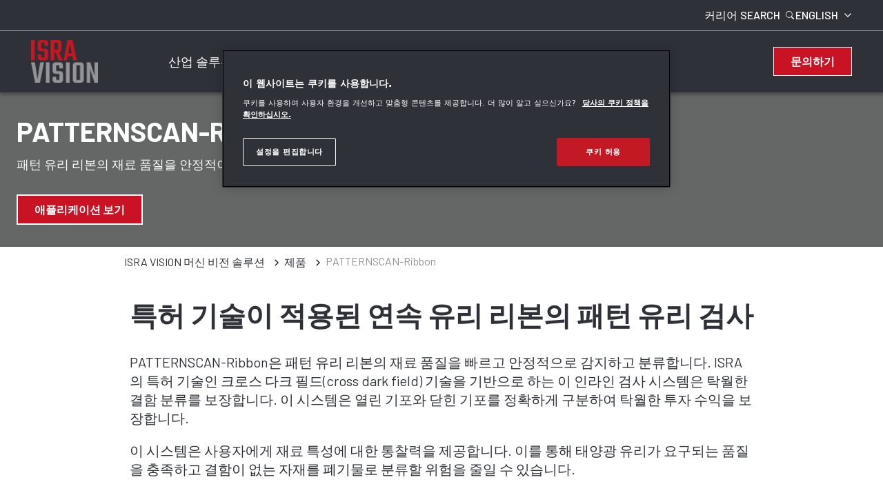

--- FILE ---
content_type: text/html; charset=UTF-8
request_url: https://www.isravision.com/ko-kr/products/patternscan-ribbon.html
body_size: 11136
content:

<!DOCTYPE HTML>
<html lang="ko" dir="ltr">
<head>













        <!-- OneTrust Cookies Consent Notice start -->
<script defer="defer" type="text/javascript" src="https://rum.hlx.page/.rum/@adobe/helix-rum-js@%5E2/dist/rum-standalone.js" data-routing="env=prod,tier=publish,ams=Atlas Copco"></script>
<script type="text/javascript" src="https://cdn.cookielaw.org/consent/f723f8b1-883f-4c56-afef-b64bc0f692ac/OtAutoBlock.js"></script>
<script src="https://cdn.cookielaw.org/scripttemplates/otSDKStub.js" type="text/javascript" charset="UTF-8" data-document-language="true" data-domain-script="f723f8b1-883f-4c56-afef-b64bc0f692ac"></script>
<script type="text/javascript">
function OptanonWrapper() { }
</script>
<!-- OneTrust Cookies Consent Notice end -->
    

    
    
    
        
    
    <!-- Google Tag Manager -->
    <script>(function(w,d,s,l,i){w[l]=w[l]||[];w[l].push({'gtm.start':
    new Date().getTime(),event:'gtm.js'});var f=d.getElementsByTagName(s)[0],
    j=d.createElement(s),dl=l!='dataLayer'?'&l='+l:'';j.async=true;j.src=
    '//metrics.isravision.com/gtm.js?id='+i+dl;f.parentNode.insertBefore(j,f);
    })(window,document,'script','dataLayer','GTM-TNM2ZLD');</script>

    <!-- End Google Tag Manager -->

    
    <meta charset="UTF-8"/>

    

    <title>PATTERNSCAN-Ribbon</title>
    
    <meta name="description" content="PTS-Ribbon으로 태양광 유리 생산을 간소화하세요. 고정밀 유리 리본 검사 솔루션은 최고의 태양광 유리 품질을 보장합니다. "/>
    <meta name="template" content="isra-vision-product-page-template2"/>
    <meta name="viewport" content="width=device-width, initial-scale=1"/>
    
    
        
    

     
    <!-- Tags -->
    <!-- Hreflang tags -->
    
        
            <link rel="alternate" hreflang="en" href="https://www.isravision.com/en-en/products/patternscan-ribbon"/>
        
            <link rel="alternate" hreflang="zh" href="https://www.isravision.cn/zh-cn/products/patternscan-ribbon"/>
        
            <link rel="alternate" hreflang="de" href="https://www.isravision.com/de-de/produkte/patternscan-ribbon"/>
        
            <link rel="alternate" hreflang="ko" href="https://www.isravision.com/ko-kr/products/patternscan-ribbon"/>
        
        
    
    <!-- Pagination tags -->
    
        
    

    <!-- Canonical tags -->
    
        
            <link rel="canonical" href="https://www.isravision.com/ko-kr/products/patternscan-ribbon"/>
        
    
    
    <!-- Open Graph meta tags -->
    <meta property="og:image" content="https://www.isravision.com/content/dam/brands/isravision/general/images/ISRA-VISION_WithLockup_RGB (1).png"/>
    <meta property="og:image:width" content="800"/>
    <meta property="og:image:height" content="800"/>
    <meta property="og:title" content="PATTERNSCAN-Ribbon"/>
    <meta property="og:description" content="PTS-Ribbon으로 태양광 유리 생산을 간소화하세요. 고정밀 유리 리본 검사 솔루션은 최고의 태양광 유리 품질을 보장합니다. "/>
    <meta property="og:type" content="article"/>
    <meta property="og:url" content="https://www.isravision.com/ko-kr/products/patternscan-ribbon"/>
    <meta property="og:site_name" content="Isra Vision"/>

    <!-- Twitter meta tags -->
    <meta name="twitter:title" content="PATTERNSCAN-Ribbon"/>
    <meta name="twitter:description" content="PTS-Ribbon으로 태양광 유리 생산을 간소화하세요. 고정밀 유리 리본 검사 솔루션은 최고의 태양광 유리 품질을 보장합니다. "/>
    <meta name="twitter:card"/>
    <meta name="twitter:site"/>



    <!-- Tags end -->
    <script type="application/ld+json">
    { "@context": "https://schema.org", "@type": "Product", "name": "PATTERNSCAN-Ribbon", "brand": { "@type": "Brand", "name": "ISRA VISION" }, "description": "Streamline your solar glass production with PTS-Ribbon. The high-precision glass ribbon inspection solution ensures top solar glass quality. " }
</script>

<!--
<sly
        data-sly-use.clientLib="/libs/granite/sightly/templates/clientlib.html"
        data-sly-call=""
        data-sly-unwrap />
-->















    




    
    
    

    

    
    <script src="/etc.clientlibs/brandsv2/clientlibs/isra/clientlib-preloaded.lc-1764233601152-lc.min.js"></script>


    
    <link rel="stylesheet" href="/etc.clientlibs/settings/wcm/designs/accommons/clientlib-corecomponents.lc-1764233601152-lc.min.css" type="text/css">
<link rel="stylesheet" href="/etc.clientlibs/brandsv2/clientlibs/clientlib-grid.lc-1764233601152-lc.min.css" type="text/css">
<link rel="stylesheet" href="/etc.clientlibs/brandsv2/clientlibs/clientlib-components.lc-1764233601152-lc.min.css" type="text/css">
<link rel="stylesheet" href="/etc.clientlibs/brandsv2/clientlibs/isra/clientlib-main.lc-1764233601152-lc.min.css" type="text/css">


    
    

    
    <link rel="icon" sizes="192x192" href="/etc.clientlibs/brandsv2/clientlibs/isra/clientlib-main/resources/icon-192x192.png"/>
    <link rel="apple-touch-icon" sizes="180x180" href="/etc.clientlibs/brandsv2/clientlibs/isra/clientlib-main/resources/apple-touch-icon-180x180.png"/>
    <link rel="apple-touch-icon" sizes="167x167" href="/etc.clientlibs/brandsv2/clientlibs/isra/clientlib-main/resources/apple-touch-icon-167x167.png"/>
    <link rel="apple-touch-icon" sizes="152x152" href="/etc.clientlibs/brandsv2/clientlibs/isra/clientlib-main/resources/apple-touch-icon-152x152.png"/>
    <link rel="apple-touch-icon" sizes="120x120" href="/etc.clientlibs/brandsv2/clientlibs/isra/clientlib-main/resources/apple-touch-icon-120x120.png"/>
    <meta name="msapplication-square310x310logo" content="/etc.clientlibs/brandsv2/clientlibs/isra/clientlib-main/resources/icon-310x310.png"/>
    <meta name="msapplication-wide310x150logo" content="/etc.clientlibs/brandsv2/clientlibs/isra/clientlib-main/resources/icon-310x150.png"/>
    <meta name="msapplication-square150x150logo" content="/etc.clientlibs/brandsv2/clientlibs/isra/clientlib-main/resources/icon-150x150.png"/>
    <meta name="msapplication-square70x70logo" content="/etc.clientlibs/brandsv2/clientlibs/isra/clientlib-main/resources/icon-70x70.png"/>


    
    
    

    <div id="onetrust-hide-domains" data-one-trust-splash-hide-domains="[&#34;www.atlascopco.com&#34;,&#34;www.cp.com&#34;,&#34;www.alup.com&#34;,&#34;www.ceccato.com&#34;,&#34;www.mark-compressors.com&#34;,&#34;www.mustangairservices.com&#34;,&#34;www.pneumatech.com&#34;,&#34;www.beaconmedaes.com&#34;,&#34;www.mymedgas.com&#34;,&#34;cp.com&#34;,&#34;tools.cp.com&#34;,&#34;power-technique.cp.com&#34;,&#34;compressors.cp.com&#34;,&#34;media.beaconmedaes.com&#34;,&#34;www.eco-steamandheating.com&#34;,&#34;www.media.isravision.com&#34;,&#34;nano-purification.com&#34;,&#34;cpcpumps.com&#34;,&#34;dekkervacuum.com&#34;,&#34;www.compresseurs-mauguiere.com&#34;,&#34;www.compressors.geveke.com&#34;,&#34;www.class1inc.com&#34;]"></div>

    <!-- onetrust listener function, also called when banner is loaded -->
    <script>
        function OptanonWrapper() {

            const privacyPolicyLink = 'https://www.isravision.com/ko-kr/privacy';
            let privacyPolicyLabel = '당사의 쿠키 정책을 확인하십시오.';

            const oneTrustLinks = $("#onetrust-consent-sdk #onetrust-policy-text a");
            const pcLinks = $("#onetrust-consent-sdk #ot-pc-desc a");

            if(oneTrustLinks.length) {
                $(oneTrustLinks[0]).text(privacyPolicyLabel);

                if(privacyPolicyLink) {
                    oneTrustLinks[0].href = privacyPolicyLink;
                }
            }

            if(pcLinks.length) {
                $(pcLinks[0]).text(privacyPolicyLabel);

                if(privacyPolicyLink) {
                    pcLinks[0].href = privacyPolicyLink;
                }
            }
        }
    </script>

    <script>
        var hideDomains = document.querySelector('#onetrust-hide-domains').dataset.oneTrustSplashHideDomains;
        if(hideDomains && window.location.pathname === "/") {
            var shouldHide = false;

            for(var domain of JSON.parse(hideDomains)) {
                if(domain === window.location.hostname) {
                    shouldHide = true;
                }
            }

            if(shouldHide) {
                var styleEl = document.createElement('style');
                styleEl.textContent =
                        ".ot-sdk-container {display: none !important;}\n" +
                        ".onetrust-pc-dark-filter.ot-fade-in {display: none !important;}";
                document.head.appendChild(styleEl);
            }
        }
    </script>


    
     


<script>

  var digitalData = {
    page: {
      pageInfo:{
        pageID:"\/content\/brands\/isravision\/ko\u002Dkr\/products\/patternscan\u002Dribbon",
        onsiteSearchCategory:"",
        onsiteSearchTerm:"",
        onsiteSearchResults:"",
        htmlStatus:"200",
        errorpage:""
      },
      category:{
        primaryCategory: "ko\u002Dkr",
        subCategory1:"products",
        subCategory2:"patternscan\u002Dribbon",
        subCategory3:"",
        subCategory4:"",
        subCategory5:"",
        subCategory6:"",
        pageType:"\/conf\/brandsv2\/isravision\/settings\/wcm\/templates\/isra\u002Dvision\u002Dproduct\u002Dpage\u002Dtemplate2",
        businessDivision:"MVS Machine Vision Solutions",
        businessArea:"IT"
      },
      attributes:{
        language:"English",
        digitalChannel:"atlas copco: web",
        brand:"",
        rootBrand:"isravision",
        environment:"true",
        country:"",
        onsiteSearchType:"",
        downloadType:"",
        tags:"null"
      }
    },
    user:{
      profileInfo:{
        profileID:"",
        author: "false"
      },
      attributes:{
        loginStatus:""
      }
    }
  };
  digitalData.event=[];
  digitalData.product=[];
  digitalData.component=[];
  //TODO: change to new brands v2 product detail resource type once available
  if( false){
    var pagename = "patternscan\u002Dribbon";
    digitalData.product.push({productInfo:{ productName : pagename  }});
  }

</script>
</head>
<body class="product page basicpage ds-isra isra-vision-product-page-template2" id="page-78a6f3cc7a" data-cmp-link-accessibility-enabled data-cmp-link-accessibility-text="opens in a new tab">



    




    


    
    
    <!-- Google Tag Manager (noscript) -->
    <noscript><iframe src="//metrics.isravision.com/ns.html?id=GTM-TNM2ZLD" height="0" width="0" style="display:none;visibility:hidden"></iframe></noscript>

    <!-- End Google Tag Manager (noscript) -->


<header class="header container responsivegrid ds-brand-header">

    
    
    
    <div id="header-8e2f82ef3c" class="cmp-container">
        
        <div class="image ds-brand-header__image">
<div data-asset-id="5094438b-d5e2-4929-b61f-709fa5b4540d" id="image-707fe48940" class="cmp-image" itemscope itemtype="http://schema.org/ImageObject">
    <a class="cmp-image__link" href="/ko-kr">
        <img srcset="//atlascopco.scene7.com/is/image/atlascopco/Isra+Vision+logo+header?$landscape1600$&amp;fmt=png-alpha&amp;fit=stretch,1 1600w,//atlascopco.scene7.com/is/image/atlascopco/Isra+Vision+logo+header?$landscape1280$&amp;fmt=png-alpha&amp;fit=stretch,1 1280w,//atlascopco.scene7.com/is/image/atlascopco/Isra+Vision+logo+header?$landscape950$&amp;fmt=png-alpha&amp;fit=stretch,1 950w,//atlascopco.scene7.com/is/image/atlascopco/Isra+Vision+logo+header?$landscape800$&amp;fmt=png-alpha&amp;fit=stretch,1 800w,//atlascopco.scene7.com/is/image/atlascopco/Isra+Vision+logo+header?$landscape600$&amp;fmt=png-alpha&amp;fit=stretch,1 600w,//atlascopco.scene7.com/is/image/atlascopco/Isra+Vision+logo+header?$landscape400$&amp;fmt=png-alpha&amp;fit=stretch,1 400w" src="//atlascopco.scene7.com/is/image/atlascopco/Isra+Vision+logo+header" class="cmp-image__image" itemprop="contentUrl" width="99" height="63" alt="Logo isra vision transparent"/>
    </a>
    
    
</div>

    

</div>
<div class="container responsivegrid ds-brand-header__navigation">

    
    
    
    <div id="container-2e462a37a5" class="cmp-container">
        
        <div class="navigation ds-brand-navigation">
<nav id="navigation-8dc3c2e2cc" class="cmp-navigation" itemscope itemtype="http://schema.org/SiteNavigationElement">
    <ul class="cmp-navigation__group">
        
    <li class="cmp-navigation__item cmp-navigation__item--level-0">
        
    <a class="cmp-navigation__item-link" href="/ko-kr/industries">산업 솔루션</a>

        
    <ul class="cmp-navigation__group">
        
    <li class="cmp-navigation__item cmp-navigation__item--level-1">
        
    <a class="cmp-navigation__item-link" href="/ko-kr/industries/automotive">자동차 </a>

        
    <ul class="cmp-navigation__group">
        
    <li class="cmp-navigation__item cmp-navigation__item--level-2">
        
    <a class="cmp-navigation__item-link" href="/ko-kr/industries/automotive/body-shop">차체 라인</a>

        
    </li>

    
        
    <li class="cmp-navigation__item cmp-navigation__item--level-2">
        
    <a class="cmp-navigation__item-link" href="/ko-kr/industries/automotive/paint-shop">도장 공정</a>

        
    </li>

    
        
    <li class="cmp-navigation__item cmp-navigation__item--level-2">
        
    <a class="cmp-navigation__item-link" href="/ko-kr/industries/automotive/final-assembly">의장 라인</a>

        
    </li>

    
        
    <li class="cmp-navigation__item cmp-navigation__item--level-2">
        
    <a class="cmp-navigation__item-link" href="/ko-kr/industries/automotive/surface-inspection-painted-and-transparent-parts">Painted / transparent parts</a>

        
    </li>

    </ul>

    </li>

    
        
    <li class="cmp-navigation__item cmp-navigation__item--level-1">
        
    <a class="cmp-navigation__item-link" href="/ko-kr/industries/battery">배터리</a>

        
    <ul class="cmp-navigation__group">
        
    <li class="cmp-navigation__item cmp-navigation__item--level-2">
        
    <a class="cmp-navigation__item-link" href="/ko-kr/industries/battery/battery-cell-production">배터리 셀 생산</a>

        
    </li>

    
        
    <li class="cmp-navigation__item cmp-navigation__item--level-2">
        
    <a class="cmp-navigation__item-link" href="/ko-kr/industries/battery/ev-battery-production">EV 배터리 생산</a>

        
    </li>

    </ul>

    </li>

    
        
    <li class="cmp-navigation__item cmp-navigation__item--level-1">
        
    <a class="cmp-navigation__item-link" href="/ko-kr/industries/composites">복합재료</a>

        
    </li>

    
        
    <li class="cmp-navigation__item cmp-navigation__item--level-1">
        
    <a class="cmp-navigation__item-link" href="/ko-kr/industries/glass">유리</a>

        
    <ul class="cmp-navigation__group">
        
    <li class="cmp-navigation__item cmp-navigation__item--level-2">
        
    <a class="cmp-navigation__item-link" href="/ko-kr/industries/glass/automotive-glass">자동차 유리</a>

        
    </li>

    
        
    <li class="cmp-navigation__item cmp-navigation__item--level-2">
        
    <a class="cmp-navigation__item-link" href="/ko-kr/industries/glass/float-glass">판 유리</a>

        
    </li>

    
        
    <li class="cmp-navigation__item cmp-navigation__item--level-2">
        
    <a class="cmp-navigation__item-link" href="/ko-kr/industries/glass/flat-panel-display-glass">얇은 유리 및 디스플레이 유리</a>

        
    </li>

    
        
    <li class="cmp-navigation__item cmp-navigation__item--level-2">
        
    <a class="cmp-navigation__item-link" href="/ko-kr/industries/glass/solar-glass">태양광 (유리)</a>

        
    </li>

    </ul>

    </li>

    
        
    <li class="cmp-navigation__item cmp-navigation__item--level-1">
        
    <a class="cmp-navigation__item-link" href="/ko-kr/industries/metals">금속</a>

        
    <ul class="cmp-navigation__group">
        
    <li class="cmp-navigation__item cmp-navigation__item--level-2">
        
    <a class="cmp-navigation__item-link" href="/ko-kr/industries/metals/aluminum-copper-and-other-non-ferrous-metals">알루미늄, 구리 및 기타 비철 금속</a>

        
    </li>

    
        
    <li class="cmp-navigation__item cmp-navigation__item--level-2">
        
    <a class="cmp-navigation__item-link" href="/ko-kr/industries/metals/steel-surface-quality-inspection">Steel production</a>

        
    </li>

    </ul>

    </li>

    
        
    <li class="cmp-navigation__item cmp-navigation__item--level-1">
        
    <a class="cmp-navigation__item-link" href="/ko-kr/industries/paper-pulp-board-and-tissue">제지, 펄프, 보드 및 티슈</a>

        
    </li>

    
        
    <li class="cmp-navigation__item cmp-navigation__item--level-1">
        
    <a class="cmp-navigation__item-link" href="/ko-kr/industries/plastic-film-foil-sheets">플라스틱 필름</a>

        
    </li>

    
        
    <li class="cmp-navigation__item cmp-navigation__item--level-1">
        
    <a class="cmp-navigation__item-link" href="/ko-kr/industries/print">인쇄</a>

        
    <ul class="cmp-navigation__group">
        
    <li class="cmp-navigation__item cmp-navigation__item--level-2">
        
    <a class="cmp-navigation__item-link" href="/ko-kr/industries/print/flexible-packaging">연포장재</a>

        
    </li>

    
        
    <li class="cmp-navigation__item cmp-navigation__item--level-2">
        
    <a class="cmp-navigation__item-link" href="/ko-kr/industries/print/corrugated-packaging">골판지</a>

        
    </li>

    
        
    <li class="cmp-navigation__item cmp-navigation__item--level-2">
        
    <a class="cmp-navigation__item-link" href="/ko-kr/industries/print/metal-packaging">메탈 시트지</a>

        
    </li>

    </ul>

    </li>

    
        
    <li class="cmp-navigation__item cmp-navigation__item--level-1">
        
    <a class="cmp-navigation__item-link" href="/ko-kr/industries/security">보안</a>

        
    <ul class="cmp-navigation__group">
        
    <li class="cmp-navigation__item cmp-navigation__item--level-2">
        
    <a class="cmp-navigation__item-link" href="/ko-kr/industries/security/security-printing">보안 인쇄</a>

        
    </li>

    
        
    <li class="cmp-navigation__item cmp-navigation__item--level-2">
        
    <a class="cmp-navigation__item-link" href="/ko-kr/industries/security/security-paper">보안 용지</a>

        
    </li>

    
        
    <li class="cmp-navigation__item cmp-navigation__item--level-2">
        
    <a class="cmp-navigation__item-link" href="/ko-kr/industries/security/security-features">보안 장치</a>

        
    </li>

    
        
    <li class="cmp-navigation__item cmp-navigation__item--level-2">
        
    <a class="cmp-navigation__item-link" href="/ko-kr/industries/security/security-substrates-and-printing">보안 기질 및 인쇄 검사</a>

        
    </li>

    </ul>

    </li>

    
        
    <li class="cmp-navigation__item cmp-navigation__item--level-1">
        
    <a class="cmp-navigation__item-link" href="/ko-kr/industries/semiconductor">반도체</a>

        
    <ul class="cmp-navigation__group">
        
    <li class="cmp-navigation__item cmp-navigation__item--level-2">
        
    <a class="cmp-navigation__item-link" href="/ko-kr/industries/semiconductor/back-end-process">백 엔드 프로세스</a>

        
    </li>

    
        
    <li class="cmp-navigation__item cmp-navigation__item--level-2">
        
    <a class="cmp-navigation__item-link" href="/ko-kr/industries/semiconductor/wafer-production">웨이퍼 생산</a>

        
    </li>

    </ul>

    </li>

    
        
    <li class="cmp-navigation__item cmp-navigation__item--level-1">
        
    <a class="cmp-navigation__item-link" href="/ko-kr/industries/solar">태양광</a>

        
    <ul class="cmp-navigation__group">
        
    <li class="cmp-navigation__item cmp-navigation__item--level-2">
        
    <a class="cmp-navigation__item-link" href="/ko-kr/industries/solar/wafer-and-cell">Wafer and Cell</a>

        
    </li>

    
        
    <li class="cmp-navigation__item cmp-navigation__item--level-2">
        
    <a class="cmp-navigation__item-link" href="/ko-kr/industries/solar/modules">Modules</a>

        
    </li>

    </ul>

    </li>

    
        
    <li class="cmp-navigation__item cmp-navigation__item--level-1">
        
    <a class="cmp-navigation__item-link" href="/ko-kr/industries/nonwoven-inspection-for-machine-builder-and-manufacturer">Nonwovens</a>

        
    <ul class="cmp-navigation__group">
        
    <li class="cmp-navigation__item cmp-navigation__item--level-2">
        
    <a class="cmp-navigation__item-link" href="/ko-kr/industries/nonwoven-inspection-for-machine-builder-and-manufacturer/machine-builder">Machine builders</a>

        
    </li>

    
        
    <li class="cmp-navigation__item cmp-navigation__item--level-2">
        
    <a class="cmp-navigation__item-link" href="/ko-kr/industries/nonwoven-inspection-for-machine-builder-and-manufacturer/manufacturer">Manufacturer</a>

        
    </li>

    </ul>

    </li>

    </ul>

    </li>

    
        
    <li class="cmp-navigation__item cmp-navigation__item--level-0 cmp-navigation__item--active">
        
    <a class="cmp-navigation__item-link" href="/ko-kr/products">제품</a>

        
    <ul class="cmp-navigation__group">
        
    <li class="cmp-navigation__item cmp-navigation__item--level-1">
        
    <a class="cmp-navigation__item-link" href="/ko-kr/products/automotive">자동차</a>

        
    </li>

    
        
    <li class="cmp-navigation__item cmp-navigation__item--level-1">
        
    <a class="cmp-navigation__item-link" href="/ko-kr/products/battery">배터리</a>

        
    </li>

    
        
    <li class="cmp-navigation__item cmp-navigation__item--level-1">
        
    <a class="cmp-navigation__item-link" href="/ko-kr/products/composites">복합재료</a>

        
    </li>

    
        
    <li class="cmp-navigation__item cmp-navigation__item--level-1">
        
    <a class="cmp-navigation__item-link" href="/ko-kr/products/glass">유리</a>

        
    </li>

    
        
    <li class="cmp-navigation__item cmp-navigation__item--level-1">
        
    <a class="cmp-navigation__item-link" href="/ko-kr/products/metals">금속</a>

        
    </li>

    
        
    <li class="cmp-navigation__item cmp-navigation__item--level-1">
        
    <a class="cmp-navigation__item-link" href="/ko-kr/products/nonwovens">부직포</a>

        
    </li>

    
        
    <li class="cmp-navigation__item cmp-navigation__item--level-1">
        
    <a class="cmp-navigation__item-link" href="/ko-kr/products/paper">제지, 펄프, 보드 및 티슈</a>

        
    </li>

    
        
    <li class="cmp-navigation__item cmp-navigation__item--level-1">
        
    <a class="cmp-navigation__item-link" href="/ko-kr/products/plastic-film-foil-sheets">플라스틱 필름</a>

        
    </li>

    
        
    <li class="cmp-navigation__item cmp-navigation__item--level-1">
        
    <a class="cmp-navigation__item-link" href="/ko-kr/products/print">인쇄</a>

        
    </li>

    
        
    <li class="cmp-navigation__item cmp-navigation__item--level-1">
        
    <a class="cmp-navigation__item-link" href="/ko-kr/products/security">보안</a>

        
    </li>

    
        
    <li class="cmp-navigation__item cmp-navigation__item--level-1">
        
    <a class="cmp-navigation__item-link" href="/ko-kr/products/semiconductor">반도체</a>

        
    </li>

    
        
    <li class="cmp-navigation__item cmp-navigation__item--level-1">
        
    <a class="cmp-navigation__item-link" href="/ko-kr/products/solar">태양광</a>

        
    </li>

    </ul>

    </li>

    
        
    <li class="cmp-navigation__item cmp-navigation__item--level-0">
        
    <a class="cmp-navigation__item-link" href="/ko-kr/service">서비스</a>

        
    </li>

    
        
    <li class="cmp-navigation__item cmp-navigation__item--level-0">
        
    <a class="cmp-navigation__item-link" href="/ko-kr/training">교육</a>

        
    </li>

    
        
    <li class="cmp-navigation__item cmp-navigation__item--level-0">
        
    <a class="cmp-navigation__item-link" href="/ko-kr/company">회사</a>

        
    <ul class="cmp-navigation__group">
        
    <li class="cmp-navigation__item cmp-navigation__item--level-1">
        
    <a class="cmp-navigation__item-link" href="/ko-kr/company/about-us">회사 소개</a>

        
    </li>

    
        
    <li class="cmp-navigation__item cmp-navigation__item--level-1">
        
    <a class="cmp-navigation__item-link" href="/ko-kr/company/career">Career</a>

        
    </li>

    
        
    <li class="cmp-navigation__item cmp-navigation__item--level-1">
        
    <a class="cmp-navigation__item-link" href="/ko-kr/company/global-contacts">글로벌 연락처</a>

        
    </li>

    
        
    <li class="cmp-navigation__item cmp-navigation__item--level-1">
        
    <a class="cmp-navigation__item-link" href="/ko-kr/company/newsroom">뉴스룸</a>

        
    </li>

    
        
    <li class="cmp-navigation__item cmp-navigation__item--level-1">
        
    <a class="cmp-navigation__item-link" href="/ko-kr/company/events">이벤트와 전시회</a>

        
    </li>

    
        
    <li class="cmp-navigation__item cmp-navigation__item--level-1">
        
    <a class="cmp-navigation__item-link" href="/ko-kr/company/sheq">안전, 건강, 환경 및 품질</a>

        
    </li>

    </ul>

    </li>

    </ul>
</nav>

    

</div>
<div class="container responsivegrid ds-brand-top-bar">

    
    
    
    <div id="container-3b16cf0a48" class="cmp-container">
        
        <div class="container responsivegrid ds-brand-top-bar__navigation">

    
    
    
    <div id="container-051665ac3a" class="cmp-container">
        
        <div class="button ds-brand-top-bar__link">
<a id="button-2d338a2643" class="cmp-button" href="/ko-kr/company/career" target="_self">
    
    

    <span class="cmp-button__text">커리어</span>
</a>
</div>
<div class="search-box search-widget">
    
    
        <div class="falsealgolia-box ds-aem_c-top-bar-global-button ds-aem_c-top-bar-global-button--search algolia-box" data-config="{
  &#34;applicationID&#34;: &#34;LXMKS8ARA3&#34;,
  &#34;searchAPIKey&#34;: &#34;933a2398c301661168ab0f240713ec3d&#34;,
  &#34;indexName&#34;: &#34;ISRAVISION_KO-KR&#34;,
  &#34;debounce&#34;: 300,
  &#34;useAutocomplete&#34;: true,
  &#34;mainTitle&#34;: &#34;무엇을 도와드릴까요?&#34;,
  &#34;buttonText&#34;: &#34;Search&#34;,
  &#34;modal&#34;: {
    &#34;id&#34;: &#34;search-box-modal&#34;,
    &#34;closeText&#34;: &#34;닫기&#34;,
    &#34;trigger&#34;: {
      &#34;id&#34;: &#34;open&#34;
    }
  },
  &#34;search&#34;: {
    &#34;placeholder&#34;: &#34;검색 시작&#34;,
    &#34;autoFocus&#34;: true,
    &#34;submitTitle&#34;: &#34;결과 표시&#34;,
    &#34;resetTitle&#34;: &#34;검색 요청 지우기&#34;,
    &#34;resetText&#34;: &#34;지우기&#34;,
    &#34;infoEnter&#34;: &#34;Enter 키를 눌러 선택&#34;,
    &#34;infoArrows&#34;: &#34;화살표로 탐색&#34;,
    &#34;infoEsc&#34;: &#34;Esc 키를 눌러 해제&#34;,
    &#34;noResults&#34;: &#34;죄송합니다. 결과가 없습니다. 새로 검색하십시오.&#34;
  },
  &#34;filterBar&#34;: {
    &#34;heading&#34;: &#34;필터&#34;,
    &#34;titleDesktop&#34;: &#34;필터&#34;,
    &#34;titleMobile&#34;: &#34;선택 결과&#34;,
    &#34;resetButtonText&#34;: &#34;모두 지우기&#34;,
    &#34;showMoreText&#34;: &#34;더 보기&#34;,
    &#34;showLessText&#34;: &#34;덜 보기&#34;,
    &#34;closeText&#34;: &#34;닫기&#34;,
    &#34;showText&#34;: &#34;결과 표시&#34;,
    &#34;filters&#34;: [
      {
        &#34;limit&#34;: 10,
        &#34;showMore&#34;: true,
        &#34;showMoreLimit&#34;: 20,
        &#34;type&#34;: &#34;tags list&#34;,
        &#34;header&#34;: &#34;태그&#34;,
        &#34;attribute&#34;: &#34;data.tagsTranslated&#34;
      }
    ]
  },
  &#34;customContent&#34;: {
    &#34;show&#34;: true,
    &#34;theme&#34;: &#34;tertiary&#34;,
    &#34;className&#34;: &#34;custom-content-class&#34;
  },
  &#34;searchResults&#34;: {
    &#34;title&#34;: &#34;결과&#34;,
    &#34;tools&#34;: {
      &#34;showFilter&#34;: {
        &#34;text&#34;: &#34;필터 표시&#34;
      }
    }
  },
  &#34;predefinedValues&#34;: {
    &#34;refinementList&#34;: {}
  }
}"></div>
    
    
</div>
<div class="container responsivegrid ds-brand-language-switcher">

    
    
    
    <div id="container-d309130c2d" class="cmp-container">
        
        <div class="button">
<button type="button" id="ds-brand-language-switcher__label" class="cmp-button">
    
    

    <span class="cmp-button__text">Language</span>
</button>
</div>
<div class="languagenavigation">
<nav class="cmp-languagenavigation">
    <ul class="cmp-languagenavigation__group">
        
    <li class="cmp-languagenavigation__item cmp-languagenavigation__item--countrycode-Language cmp-languagenavigation__item--langcode-com.atlascopco.aem.brandsv2.core.models.corecomponents.brandlanguagenavigation.LanguagesItems@11a35869,com.atlascopco.aem.brandsv2.core.models.corecomponents.brandlanguagenavigation.LanguagesItems@7d145952,com.atlascopco.aem.brandsv2.core.models.corecomponents.brandlanguagenavigation.LanguagesItems@6a62188e,com.atlascopco.aem.brandsv2.core.models.corecomponents.brandlanguagenavigation.LanguagesItems@36fb1525 cmp-languagenavigation__item--level-0">
        
    <span class="cmp-languagenavigation__item-title" lang="com.atlascopco.aem.brandsv2.core.models.corecomponents.brandlanguagenavigation.LanguagesItems@11a35869,com.atlascopco.aem.brandsv2.core.models.corecomponents.brandlanguagenavigation.LanguagesItems@7d145952,com.atlascopco.aem.brandsv2.core.models.corecomponents.brandlanguagenavigation.LanguagesItems@6a62188e,com.atlascopco.aem.brandsv2.core.models.corecomponents.brandlanguagenavigation.LanguagesItems@36fb1525">Language</span>
    

        
    <ul class="cmp-languagenavigation__group">
        
    <li class="cmp-languagenavigation__item cmp-languagenavigation__item--langcode-ENGLISH cmp-languagenavigation__item--level-0">
        
    
    <a class="cmp-languagenavigation__item-link" hreflang="ENGLISH" lang="ENGLISH" rel="alternate" href="/en-en/products/patternscan-ribbon">ENGLISH</a>

        
    </li>

    
        
    <li class="cmp-languagenavigation__item cmp-languagenavigation__item--langcode-GERMAN cmp-languagenavigation__item--level-0">
        
    
    <a class="cmp-languagenavigation__item-link" hreflang="GERMAN" lang="GERMAN" rel="alternate" href="/de-de/produkte/patternscan-ribbon">GERMAN</a>

        
    </li>

    
        
    <li class="cmp-languagenavigation__item cmp-languagenavigation__item--langcode-CHINESE cmp-languagenavigation__item--level-0">
        
    
    <a class="cmp-languagenavigation__item-link" hreflang="CHINESE" lang="CHINESE" rel="alternate" href="/zh-cn/products/patternscan-ribbon">CHINESE</a>

        
    </li>

    
        
    <li class="cmp-languagenavigation__item cmp-languagenavigation__item--langcode-KOREAN cmp-languagenavigation__item--level-0">
        
    
    <a class="cmp-languagenavigation__item-link" hreflang="KOREAN" lang="KOREAN" rel="alternate" href="/ko-kr/products/patternscan-ribbon">KOREAN</a>

        
    </li>

    </ul>

    </li>

    </ul>
</nav>

    

</div>

        
    </div>

</div>

        
    </div>

</div>

        
    </div>

</div>

        
    </div>

</div>
<div class="button ds-brand-header__contact">
<a id="button-a8c646caba" class="cmp-button" href="/ko-kr/contact" target="_self">
    
    

    <span class="cmp-button__text">문의하기</span>
</a>
</div>
<div class="button ds-brand-header__hamburger">
<button type="button" id="button-0a382957b9" class="cmp-button">
    
    

    
</button>
</div>

        
    </div>

</header>


<!-- header is at /content/brands/isravision/ko-kr/header-and-footer -->



<div id="main" tabindex="-1">

<div class="root container responsivegrid">

    
    <div id="container-83e0689b26" class="cmp-container">
        


<div class="aem-Grid aem-Grid--12 aem-Grid--default--12 ">
    
    <div class="teaser ds-brand-hero ds-brand-hero--no-img-m aem-GridColumn aem-GridColumn--default--12"><div class="cmp-teaser">
    
        <div class="cmp-teaser__content">
            
    

            
    

            
    <h1 class="cmp-teaser__title">
        PATTERNSCAN-Ribbon
    </h1>

            
    <div class="cmp-teaser__description"><p>패턴 유리 리본의 재료 품질을 안정적이고 빠르게 분류</p>
</div>

            
    <div class="cmp-teaser__action-container">
        
    <a class="cmp-teaser__action-link" id="-cta-e37bfeb8fa" href="#applications" target="_self">애플리케이션 보기</a>

    </div>

        </div>
        
    

    
</div>

    

</div>
<div class="breadcrumb mx-auto aem-GridColumn aem-GridColumn--default--12">
<nav class="cmp-breadcrumb" aria-label="Breadcrumb">
    <ol class="cmp-breadcrumb__list" itemscope itemtype="http://schema.org/BreadcrumbList">
        <li class="cmp-breadcrumb__item" itemprop="itemListElement" itemscope itemtype="http://schema.org/ListItem">
            <a class="cmp-breadcrumb__item-link" itemprop="item" href="/ko-kr">
                <span itemprop="name">ISRA VISION 머신 비전 솔루션</span>
            </a>
            <meta itemprop="position" content="1"/>
        </li>
    
        <li class="cmp-breadcrumb__item" itemprop="itemListElement" itemscope itemtype="http://schema.org/ListItem">
            <a class="cmp-breadcrumb__item-link" itemprop="item" href="/ko-kr/products">
                <span itemprop="name">제품</span>
            </a>
            <meta itemprop="position" content="2"/>
        </li>
    
        <li class="cmp-breadcrumb__item cmp-breadcrumb__item--active" aria-current="page" itemprop="itemListElement" itemscope itemtype="http://schema.org/ListItem">
            
                <span itemprop="name">PATTERNSCAN-Ribbon</span>
            
            <meta itemprop="position" content="3"/>
        </li>
    </ol>
</nav>

    

</div>
<div class="container responsivegrid px-0 py-4 aem-GridColumn aem-GridColumn--default--12">

    
    <div id="container-2982933436" class="cmp-container">
        


<div class="aem-Grid aem-Grid--12 aem-Grid--default--12 ">
    
    <div class="container responsivegrid mx-auto aem-GridColumn aem-GridColumn--default--12">

    
    <div id="container-5bc943330b" class="cmp-container">
        


<div class="aem-Grid aem-Grid--12 aem-Grid--default--12 ">
    
    <div class="title my-4 aem-GridColumn aem-GridColumn--default--12">
<div id="title-a402f23c96" class="cmp-title">
    <h2 class="cmp-title__text">특허 기술이 적용된 연속 유리 리본의 패턴 유리 검사</h2>
</div>

    

</div>
<div class="text aem-GridColumn--default--none aem-GridColumn aem-GridColumn--default--12 aem-GridColumn--offset--default--0">
<div id="text-561c4020a6" class="cmp-text">
    <p>PATTERNSCAN-Ribbon은 패턴 유리 리본의 재료 품질을 빠르고 안정적으로 감지하고 분류합니다. ISRA의 특허 기술인 크로스 다크 필드(cross dark field) 기술을 기반으로 하는 이 인라인 검사 시스템은 탁월한 결함 분류를 보장합니다. 이 시스템은 열린 기포와 닫힌 기포를 정확하게 구분하여 탁월한 투자 수익을 보장합니다.</p>
<p>이 시스템은 사용자에게 재료 특성에 대한 통찰력을 제공합니다. 이를 통해 태양광 유리가 요구되는 품질을 충족하고 결함이 없는 자재를 폐기물로 분류할 위험을 줄일 수 있습니다.</p>
<p>PATTERNSCAN-Ribbon은 온도가 높고 청결하지 않은 생산 환경에서도 추가적인 보호 조치 없이도 정확한 결과를 제공할 수 있도록 특별히 설계되었습니다.<br />
</p>

</div>

    

</div>

    
</div>

    </div>

    
</div>
<div class="container responsivegrid max-w-full mb-12 aem-GridColumn aem-GridColumn--default--12">

    
    <div id="container-66873ef529" class="cmp-container" style="background-color:#E9EAEA;">
        


<div class="aem-Grid aem-Grid--12 aem-Grid--default--12 ">
    
    <div class="container responsivegrid mx-auto grid-col-2 my-8 aem-GridColumn aem-GridColumn--default--12">

    
    <div id="container-49de572dc9" class="cmp-container">
        


<div class="aem-Grid aem-Grid--12 aem-Grid--default--12 aem-Grid--extra-small-screen--12 ">
    
    <div class="text ds-brand-list--check my-8 aem-GridColumn--extra-small-screen--none aem-GridColumn--default--none aem-GridColumn aem-GridColumn--default--12 aem-GridColumn--offset--default--0 aem-GridColumn--extra-small-screen--12 aem-GridColumn--offset--extra-small-screen--0">
<div id="text-f7f902b18a" class="cmp-text">
    <ul>
<li>플로트 및 시트 유리에 적용 가능</li>
<li>개별 전환 가능</li>
<li>LED의 인증된 감지 성능</li>
</ul>

</div>

    

</div>
<div class="text ds-brand-list--check my-8 aem-GridColumn--extra-small-screen--none aem-GridColumn--default--none aem-GridColumn aem-GridColumn--default--12 aem-GridColumn--offset--default--0 aem-GridColumn--extra-small-screen--12 aem-GridColumn--offset--extra-small-screen--0">
<div id="text-1379a33055" class="cmp-text">
    <ul>
<li>비-클린룸 90 μm까지 검사 가능</li>
<li>절단 최적화 시스템과의 연결에 적합</li>
</ul>

</div>

    

</div>

    
</div>

    </div>

    
</div>

    
</div>

    </div>

    
</div>
<div class="container responsivegrid mx-auto aem-GridColumn aem-GridColumn--default--12">

    
    <div id="container-9f0ad472ea" class="cmp-container">
        


<div class="aem-Grid aem-Grid--12 aem-Grid--default--12 aem-Grid--medium-screens--12 aem-Grid--extra-small-screen--12 aem-Grid--small-screen--12 ">
    
    <div class="title my-8 aem-GridColumn aem-GridColumn--default--12">
<div id="title-9c6b79b623" class="cmp-title">
    <h3 class="cmp-title__text">자료 다운로드</h3>
</div>

    

</div>
<div class="download aem-GridColumn--extra-small-screen--none aem-GridColumn--small-screen--3 aem-GridColumn--default--none aem-GridColumn--small-screen--none aem-GridColumn--offset--small-screen--0 aem-GridColumn--offset--default--0 aem-GridColumn--medium-screens--3 aem-GridColumn aem-GridColumn--offset--medium-screens--0 aem-GridColumn--extra-small-screen--6 aem-GridColumn--medium-screens--none aem-GridColumn--offset--extra-small-screen--0 aem-GridColumn--default--2"><div class="cmp-download">

    

    
<div data-asset-id="710c7679-a156-4d8f-801e-1b2a3c7eaa16" id="image-b28e1f00fe" class="cmp-image" itemscope itemtype="http://schema.org/ImageObject">
    
        <img srcset="//atlascopco.scene7.com/is/image/atlascopco/brochure-patternglass-glass-en 1600w,//atlascopco.scene7.com/is/image/atlascopco/brochure-patternglass-glass-en 1280w,//atlascopco.scene7.com/is/image/atlascopco/brochure-patternglass-glass-en 950w,//atlascopco.scene7.com/is/image/atlascopco/brochure-patternglass-glass-en 800w,//atlascopco.scene7.com/is/image/atlascopco/brochure-patternglass-glass-en 600w,//atlascopco.scene7.com/is/image/atlascopco/brochure-patternglass-glass-en 400w" src="//atlascopco.scene7.com/is/image/atlascopco/brochure-patternglass-glass-en" loading="lazy" class="cmp-image__image" itemprop="contentUrl" alt/>
    
    <span class="cmp-image__title" itemprop="caption">Automotive Overview brochure</span>
    
</div>

    



    <h3 class="cmp-download__title">
        <a class="cmp-download__title-link" href="/content/dam/brands/isravision/markets/glass/documents/brochure-patternglass-glass-en.pdf.coredownload.pdf">Brochure Patternglass [EN]</a>
    </h3>
    
    <dl class="cmp-download__properties">
        <div class="cmp-download__property cmp-download__property--filename">
            <dt class="cmp-download__property-label">Filename</dt>
            <dd class="cmp-download__property-content">brochure-patternglass-glass-en.pdf</dd>
        </div>
        <div class="cmp-download__property cmp-download__property--size">
            <dt class="cmp-download__property-label">Size</dt>
            <dd class="cmp-download__property-content">803 KB</dd>
        </div>
        <div class="cmp-download__property cmp-download__property--format">
            <dt class="cmp-download__property-label">Format</dt>
            <dd class="cmp-download__property-content">pdf</dd>
        </div>
    </dl>
    <a class="cmp-download__action" href="/content/dam/brands/isravision/markets/glass/documents/brochure-patternglass-glass-en.pdf.coredownload.pdf">
        <span class="cmp-download__action-text">Download</span>
    </a>
</div>


    

</div>
<div class="download aem-GridColumn--extra-small-screen--none aem-GridColumn--small-screen--3 aem-GridColumn--default--none aem-GridColumn--small-screen--none aem-GridColumn--offset--default--1 aem-GridColumn--offset--small-screen--1 aem-GridColumn--medium-screens--3 aem-GridColumn--offset--medium-screens--1 aem-GridColumn aem-GridColumn--extra-small-screen--6 aem-GridColumn--medium-screens--none aem-GridColumn--offset--extra-small-screen--0 aem-GridColumn--default--2"><div class="cmp-download">

    

    
<div data-asset-id="a6c12380-d3c7-4e2e-a9e3-8ecc9c97e2fa" id="image-53fb767ca2" class="cmp-image" itemscope itemtype="http://schema.org/ImageObject">
    
        <img srcset="//atlascopco.scene7.com/is/image/atlascopco/brochure-patternglass-glass-cn 1600w,//atlascopco.scene7.com/is/image/atlascopco/brochure-patternglass-glass-cn 1280w,//atlascopco.scene7.com/is/image/atlascopco/brochure-patternglass-glass-cn 950w,//atlascopco.scene7.com/is/image/atlascopco/brochure-patternglass-glass-cn 800w,//atlascopco.scene7.com/is/image/atlascopco/brochure-patternglass-glass-cn 600w,//atlascopco.scene7.com/is/image/atlascopco/brochure-patternglass-glass-cn 400w" src="//atlascopco.scene7.com/is/image/atlascopco/brochure-patternglass-glass-cn" loading="lazy" class="cmp-image__image" itemprop="contentUrl" alt/>
    
    
    
</div>

    



    <h3 class="cmp-download__title">
        <a class="cmp-download__title-link" href="/content/dam/brands/isravision/markets/glass/documents/brochure-patternglass-glass-cn.pdf.coredownload.pdf">Brochure Patternglass [CN]</a>
    </h3>
    <div class="cmp-download__description">Patternglass brochure cn</div>
    <dl class="cmp-download__properties">
        <div class="cmp-download__property cmp-download__property--filename">
            <dt class="cmp-download__property-label">Filename</dt>
            <dd class="cmp-download__property-content">brochure-patternglass-glass-cn.pdf</dd>
        </div>
        <div class="cmp-download__property cmp-download__property--size">
            <dt class="cmp-download__property-label">Size</dt>
            <dd class="cmp-download__property-content">808 KB</dd>
        </div>
        <div class="cmp-download__property cmp-download__property--format">
            <dt class="cmp-download__property-label">Format</dt>
            <dd class="cmp-download__property-content">pdf</dd>
        </div>
    </dl>
    <a class="cmp-download__action" href="/content/dam/brands/isravision/markets/glass/documents/brochure-patternglass-glass-cn.pdf.coredownload.pdf">
        <span class="cmp-download__action-text">Download</span>
    </a>
</div>


    

</div>

    
</div>

    </div>

    
</div>
<div class="container responsivegrid mx-auto my-12 aem-GridColumn aem-GridColumn--default--12">

    
    <div id="container-a697304dcf" class="cmp-container">
        


<div class="aem-Grid aem-Grid--12 aem-Grid--default--12 ">
    
    <div class="title my-4 aem-GridColumn aem-GridColumn--default--12">
<div id="applications" class="cmp-title">
    <h3 class="cmp-title__text">PATTERNSCAN-Ribbon의 모든 애플리케이션을 알아보세요</h3>
</div>

    

</div>
<div class="container responsivegrid mx-auto grid-col-3 aem-GridColumn aem-GridColumn--default--12">

    
    <div id="container-743ceb0994" class="cmp-container">
        


<div class="aem-Grid aem-Grid--12 aem-Grid--default--12 ">
    
    <div class="teaser ds-brand-card aem-GridColumn aem-GridColumn--default--12"><div class="cmp-teaser">
    
        <div class="cmp-teaser__content">
            
    

            
    

            
    <h3 class="cmp-teaser__title">
        태양광 유리
    </h3>

            
    <div class="cmp-teaser__description">PTS-Ribbon으로 태양광 유리 생산을 간소화하세요. 고정밀 유리 리본 검사 솔루션은 최고의 태양광 유리 품질을 보장합니다. </div>

            
    <div class="cmp-teaser__action-container">
        
    <a class="cmp-teaser__action-link" id="-cta-5089dad555" href="/ko-kr/industries/glass/solar-glass#glassribboninspection" target="_self">유리 리본 검사</a>

    </div>

        </div>
        
    <div class="cmp-teaser__image">
<div data-asset-id="e50541fe-67c2-436f-8f79-5359ccff9189" id="teaser-105c4935be-image" class="cmp-image" itemscope itemtype="http://schema.org/ImageObject">
    
        <img srcset="//atlascopco.scene7.com/is/image/atlascopco/Solar_glass-web-16-9?$landscape1600$&amp;fmt=png-alpha&amp;fit=stretch,1 1600w,//atlascopco.scene7.com/is/image/atlascopco/Solar_glass-web-16-9?$landscape1280$&amp;fmt=png-alpha&amp;fit=stretch,1 1280w,//atlascopco.scene7.com/is/image/atlascopco/Solar_glass-web-16-9?$landscape950$&amp;fmt=png-alpha 950w,//atlascopco.scene7.com/is/image/atlascopco/Solar_glass-web-16-9?$landscape800$&amp;fmt=png-alpha 800w,//atlascopco.scene7.com/is/image/atlascopco/Solar_glass-web-16-9?$landscape600$&amp;fmt=png-alpha 600w,//atlascopco.scene7.com/is/image/atlascopco/Solar_glass-web-16-9?$landscape400$&amp;fmt=png-alpha 400w" src="//atlascopco.scene7.com/is/image/atlascopco/Solar_glass-web-16-9" loading="lazy" class="cmp-image__image" itemprop="contentUrl" width="800" height="450" alt="Solar glass web-16-9"/>
    
    
    
</div>

    

</div>

    
</div>

    

</div>

    
</div>

    </div>

    
</div>

    
</div>

    </div>

    
</div>
<div class="reference-component reference parbase aem-GridColumn aem-GridColumn--default--12"><div class="cq-dd-paragraph"><div class="container responsivegrid px-0 py-4">

    
    <div id="container-c6b402d9ff" class="cmp-container">
        


<div class="aem-Grid aem-Grid--12 aem-Grid--default--12 ">
    
    <div class="teaser ds-brand-contact aem-GridColumn--default--none aem-GridColumn aem-GridColumn--default--12 aem-GridColumn--offset--default--0"><div class="cmp-teaser">
    
        <div class="cmp-teaser__content">
            
    

            
    

            
    <h3 class="cmp-teaser__title">
        이 제품에 대해 궁금한 점이 있으신가요?
    </h3>

            
    <div class="cmp-teaser__description"><p>저희에게 다음과 같은 문제를 문의해 주시면 지원해 드리겠습니다.<br />
</p>
<ul>
<li>솔루션 상담<br />
</li>
<li>소프트웨어 또는 부품</li>
<li>서비스</li>
<li>직원 교육</li>
</ul>
<p><br />
연락처: <a href="tel:00823180697300">+82-31-8069-7300</a></p>
</div>

            
    <div class="cmp-teaser__action-container">
        
    <a class="cmp-teaser__action-link" id="-cta-c90127b97f" href="/ko-kr/forms/general-contact" target="_self">문의하기!</a>

    
        
    <a class="cmp-teaser__action-link" id="-cta-0e8d238090" href="/ko-kr/service-and-training/customer-service" target="_self">서비스 센터</a>

    
        
    <a class="cmp-teaser__action-link" id="-cta-1b1c7b6951" href="/ko-kr/service-and-training/training" target="_self">ISRA VISION 아카데미</a>

    </div>

        </div>
        
    <div class="cmp-teaser__image">
<div data-asset-id="c76692a0-66e0-485a-b11b-f890b3285e1c" id="teaser-5cedc09d59-image" class="cmp-image" itemscope itemtype="http://schema.org/ImageObject">
    
        <img srcset="//atlascopco.scene7.com/is/image/atlascopco/contact-section?$landscape1600$ 1600w,//atlascopco.scene7.com/is/image/atlascopco/contact-section?$landscape1280$ 1280w,//atlascopco.scene7.com/is/image/atlascopco/contact-section?$landscape950$ 950w,//atlascopco.scene7.com/is/image/atlascopco/contact-section?$landscape800$ 800w,//atlascopco.scene7.com/is/image/atlascopco/contact-section?$landscape600$ 600w,//atlascopco.scene7.com/is/image/atlascopco/contact-section?$landscape400$ 400w" src="//atlascopco.scene7.com/is/image/atlascopco/contact-section" loading="lazy" class="cmp-image__image" itemprop="contentUrl" width="800" height="596" alt="text"/>
    
    
    
</div>

    

</div>

    
</div>

    

</div>

    
</div>

    </div>

    
</div>
</div>
</div>

    
</div>

    </div>

    
</div>

    
</div>

    </div>

    
</div>


</div>


<footer class="footer container responsivegrid ds-brand-footer">

    
    <div id="footer-0273a6bc53" class="cmp-container">
        


<div class="aem-Grid aem-Grid--12 aem-Grid--default--12 ">
    
    <div class="container responsivegrid ds-brand-footer__bottom aem-GridColumn aem-GridColumn--default--12">

    
    <div id="container-0a95f8547d" class="cmp-container">
        


<div class="aem-Grid aem-Grid--12 aem-Grid--default--12 aem-Grid--extra-small-screen--12 aem-Grid--small-screen--12 ">
    
    <div class="container responsivegrid aem-GridColumn--small-screen--12 aem-GridColumn--default--none aem-GridColumn--small-screen--none aem-GridColumn--extra-small-screen--newline aem-GridColumn aem-GridColumn--offset--small-screen--0 aem-GridColumn--default--3 aem-GridColumn--offset--default--0 aem-GridColumn--extra-small-screen--12 aem-GridColumn--offset--extra-small-screen--0">

    
    <div id="container-4abfb57054" class="cmp-container">
        


<div class="aem-Grid aem-Grid--3 aem-Grid--default--3 aem-Grid--extra-small-screen--12 aem-Grid--small-screen--12 ">
    
    <div class="image ds-brand-footer__logo aem-GridColumn--small-screen--12 aem-GridColumn aem-GridColumn--default--3 aem-GridColumn--extra-small-screen--12">
<div data-asset-id="26521cca-545b-4342-97d1-a9a3cc62c772" id="image-194c21baa4" class="cmp-image" itemscope itemtype="http://schema.org/ImageObject">
    
        <img srcset="//atlascopco.scene7.com/is/image/atlascopco/ISRA-VISION_WithLockup_RGB+%281%29?$landscape1600$&amp;fmt=png-alpha 1600w,//atlascopco.scene7.com/is/image/atlascopco/ISRA-VISION_WithLockup_RGB+%281%29?$landscape1280$&amp;fmt=png-alpha 1280w,//atlascopco.scene7.com/is/image/atlascopco/ISRA-VISION_WithLockup_RGB+%281%29?$landscape950$&amp;fmt=png-alpha 950w,//atlascopco.scene7.com/is/image/atlascopco/ISRA-VISION_WithLockup_RGB+%281%29?$landscape800$&amp;fmt=png-alpha 800w,//atlascopco.scene7.com/is/image/atlascopco/ISRA-VISION_WithLockup_RGB+%281%29?$landscape600$&amp;fmt=png-alpha 600w,//atlascopco.scene7.com/is/image/atlascopco/ISRA-VISION_WithLockup_RGB+%281%29?$landscape400$&amp;fmt=png-alpha 400w" src="//atlascopco.scene7.com/is/image/atlascopco/ISRA-VISION_WithLockup_RGB+%281%29" loading="lazy" class="cmp-image__image" itemprop="contentUrl" width="800" height="631" alt="ISRA VISION Logo"/>
    
    
    
</div>

    

</div>
<div class="text aem-GridColumn--small-screen--12 aem-GridColumn--extra-small-screen--none aem-GridColumn--default--none aem-GridColumn--small-screen--none aem-GridColumn aem-GridColumn--offset--small-screen--0 aem-GridColumn--offset--default--0 aem-GridColumn--extra-small-screen--12 aem-GridColumn--offset--extra-small-screen--0 aem-GridColumn--default--2">
<div id="text-3af6cf05f5" class="cmp-text">
    <p>ISRA VISION은 산업용 이미지 프로세싱 (머신 비전)를 위한 기술을 제공하는 선도적인 기업입니다.</p>

</div>

    

</div>

    
</div>

    </div>

    
</div>
<div class="container responsivegrid aem-GridColumn--extra-small-screen--none aem-GridColumn--default--none aem-GridColumn--small-screen--none aem-GridColumn aem-GridColumn--small-screen--6 aem-GridColumn--offset--small-screen--0 aem-GridColumn--default--3 aem-GridColumn--offset--default--0 aem-GridColumn--extra-small-screen--12 aem-GridColumn--offset--extra-small-screen--0">

    
    <div id="container-5bd67739d9" class="cmp-container">
        


<div class="aem-Grid aem-Grid--3 aem-Grid--default--3 aem-Grid--extra-small-screen--12 aem-Grid--small-screen--6 ">
    
    <div class="title ds-brand-positive my-8 aem-GridColumn--extra-small-screen--none aem-GridColumn aem-GridColumn--small-screen--6 aem-GridColumn--default--3 aem-GridColumn--extra-small-screen--12 aem-GridColumn--offset--extra-small-screen--0">
<div id="title-1d18201a64" class="cmp-title">
    <h6 class="cmp-title__text">회사 링크</h6>
</div>

    

</div>
<div class="text aem-GridColumn--extra-small-screen--none aem-GridColumn aem-GridColumn--small-screen--6 aem-GridColumn--default--3 aem-GridColumn--extra-small-screen--12 aem-GridColumn--offset--extra-small-screen--0">
<div id="text-cbc7731024" class="cmp-text">
    <p><a href="/ko-kr/contact">문의하기</a></p>
<p><a href="/ko-kr/company/career">커리어</a></p>
<p><a href="/ko-kr/company/about-us">회사 소개</a></p>
<p><a href="/ko-kr/industries">산업</a></p>
<p><a href="/ko-kr/privacy/reporting-misconduct">Report Misconduct</a></p>

</div>

    

</div>

    
</div>

    </div>

    
</div>
<div class="container responsivegrid aem-GridColumn--extra-small-screen--none aem-GridColumn--default--none aem-GridColumn--small-screen--none aem-GridColumn aem-GridColumn--small-screen--6 aem-GridColumn--offset--small-screen--0 aem-GridColumn--default--3 aem-GridColumn--offset--default--0 aem-GridColumn--extra-small-screen--12 aem-GridColumn--offset--extra-small-screen--0">

    
    <div id="container-148ba9ad66" class="cmp-container">
        


<div class="aem-Grid aem-Grid--3 aem-Grid--default--3 aem-Grid--extra-small-screen--12 aem-Grid--small-screen--6 ">
    
    <div class="title ds-brand-positive my-8 aem-GridColumn aem-GridColumn--small-screen--6 aem-GridColumn--default--3 aem-GridColumn--extra-small-screen--12">
<div id="title-de479b264e" class="cmp-title">
    <h6 class="cmp-title__text">ISRA VISION GmbH</h6>
</div>

    

</div>
<div class="text aem-GridColumn--extra-small-screen--none aem-GridColumn aem-GridColumn--small-screen--6 aem-GridColumn--default--3 aem-GridColumn--extra-small-screen--12 aem-GridColumn--offset--extra-small-screen--0">
<div id="text-ae9c80064e" class="cmp-text">
    <p>Frankfurter Straße 112</p>
<p>64293 Darmstadt</p>
<p>Germany </p>
<p> </p>
<p><a href="tel:004961519480">+49 (6151) 948-0 </a></p>
<p><a href="mailto:info@isravision.com">info@isravision.com</a></p>

</div>

    

</div>

    
</div>

    </div>

    
</div>
<div class="container responsivegrid aem-GridColumn--small-screen--12 aem-GridColumn--extra-small-screen--none aem-GridColumn--default--none aem-GridColumn--small-screen--none aem-GridColumn aem-GridColumn--offset--small-screen--0 aem-GridColumn--default--3 aem-GridColumn--offset--default--0 aem-GridColumn--extra-small-screen--12 aem-GridColumn--offset--extra-small-screen--0">

    
    <div id="container-dc2d028f81" class="cmp-container">
        


<div class="aem-Grid aem-Grid--3 aem-Grid--default--3 aem-Grid--extra-small-screen--12 aem-Grid--small-screen--12 ">
    
    <div class="container responsivegrid ds-brand-footer__navigation-row aem-GridColumn--small-screen--12 aem-GridColumn--extra-small-screen--none aem-GridColumn aem-GridColumn--default--3 aem-GridColumn--extra-small-screen--12 aem-GridColumn--offset--extra-small-screen--0">

    
    <div id="container-50f6ba4c12" class="cmp-container">
        


<div class="aem-Grid aem-Grid--3 aem-Grid--default--3 aem-Grid--extra-small-screen--12 aem-Grid--small-screen--12 ">
    
    <div class="image aem-GridColumn--default--none aem-GridColumn--small-screen--2 aem-GridColumn--small-screen--none aem-GridColumn aem-GridColumn--offset--small-screen--0 aem-GridColumn--offset--default--0 aem-GridColumn--default--1 aem-GridColumn--extra-small-screen--1">
<div data-asset-id="811c7ce4-3cb7-4402-8d77-4e8831b43379" id="image-f7ee472989" class="cmp-image" itemscope itemtype="http://schema.org/ImageObject">
    <a class="cmp-image__link" href="https://www.linkedin.com/company/isra-vision/?originalSubdomain=de">
        <img srcset="//atlascopco.scene7.com/is/image/atlascopco/linkedin%403x?$landscape1600$&amp;fmt=png-alpha&amp;fit=stretch,1 1600w,//atlascopco.scene7.com/is/image/atlascopco/linkedin%403x?$landscape1280$&amp;fmt=png-alpha&amp;fit=stretch,1 1280w,//atlascopco.scene7.com/is/image/atlascopco/linkedin%403x?$landscape950$&amp;fmt=png-alpha&amp;fit=stretch,1 950w,//atlascopco.scene7.com/is/image/atlascopco/linkedin%403x?$landscape800$&amp;fmt=png-alpha&amp;fit=stretch,1 800w,//atlascopco.scene7.com/is/image/atlascopco/linkedin%403x?$landscape600$&amp;fmt=png-alpha&amp;fit=stretch,1 600w,//atlascopco.scene7.com/is/image/atlascopco/linkedin%403x?$landscape400$&amp;fmt=png-alpha&amp;fit=stretch,1 400w" src="//atlascopco.scene7.com/is/image/atlascopco/linkedin%403x" loading="lazy" class="cmp-image__image" itemprop="contentUrl" width="73" height="72" alt="Social media icon"/>
    </a>
    
    
</div>

    

</div>
<div class="image aem-GridColumn--small-screen--2 aem-GridColumn--small-screen--none aem-GridColumn aem-GridColumn--offset--small-screen--0 aem-GridColumn--default--3 aem-GridColumn--extra-small-screen--12">
<div data-asset-id="3d5d8c80-28b5-4b4c-bfcc-e69c5cbf4e78" id="image-fb625a3cf5" class="cmp-image" itemscope itemtype="http://schema.org/ImageObject">
    <a class="cmp-image__link" href="https://www.youtube.com/@ISRAVISION-in-motion">
        <img srcset="//atlascopco.scene7.com/is/image/atlascopco/youtube%403x?$landscape1600$&amp;fmt=png-alpha&amp;fit=stretch,1 1600w,//atlascopco.scene7.com/is/image/atlascopco/youtube%403x?$landscape1280$&amp;fmt=png-alpha&amp;fit=stretch,1 1280w,//atlascopco.scene7.com/is/image/atlascopco/youtube%403x?$landscape950$&amp;fmt=png-alpha&amp;fit=stretch,1 950w,//atlascopco.scene7.com/is/image/atlascopco/youtube%403x?$landscape800$&amp;fmt=png-alpha&amp;fit=stretch,1 800w,//atlascopco.scene7.com/is/image/atlascopco/youtube%403x?$landscape600$&amp;fmt=png-alpha&amp;fit=stretch,1 600w,//atlascopco.scene7.com/is/image/atlascopco/youtube%403x?$landscape400$&amp;fmt=png-alpha&amp;fit=stretch,1 400w" src="//atlascopco.scene7.com/is/image/atlascopco/youtube%403x" loading="lazy" class="cmp-image__image" itemprop="contentUrl" width="72" height="72" alt="Social media icon"/>
    </a>
    
    
</div>

    

</div>
<div class="ghost aem-GridColumn aem-GridColumn--default--3 aem-GridColumn--extra-small-screen--12">

</div>

    
</div>

    </div>

    
</div>

    
</div>

    </div>

    
</div>
<div class="separator ds-brand-separator aem-GridColumn aem-GridColumn--default--12">
<div id="separator-31800e8fb1" class="cmp-separator">
    <hr class="cmp-separator__horizontal-rule"/>
</div></div>
<div class="text aem-GridColumn aem-GridColumn--default--12">
<div id="text-b2885d1bfa" class="cmp-text">
    <p><button id="ot-sdk-btn" class="ot-sdk-show-settings">Cookie Settings</button>  <a href="/ko-kr/privacy">Legal &amp; Privacy Notices</a> <a href="/ko-kr/sitemap.xml">Sitemap</a><a href="/ko-kr/imprint">Imprint</a></p>

</div>

    

</div>
<div class="applet-secure aem-GridColumn aem-GridColumn--default--12">

	
		
		
		<div class="applet external parbase">
<script>
    function onFrameLoad(element) {
        element.style.height = (element.contentWindow.document.getElementsByTagName("html")[0].offsetHeight || element.style.height || 800)  + "px";
    }
</script>
	
	<div class="applet applet--container  c-parsys-divider__item ">
	    
        

	    

	    

	    
	</div>
	



    <script>
        window.addEventListener("message", receiveMessage, false);

        function receiveMessage(event) {
            if ("scrollTop" === event.data) {
                document.querySelector(".applet-iframe").scrollIntoView();
            }

            let height = event.data.iFrameBodyHeight;
            if (height) {
                const nestedIframe = document.querySelector(".applet-iframe");
                if (!!nestedIframe) {
                    nestedIframe.style.height = height + "px";
                }
            }
        }
    </script>
</div>

	


</div>

    
</div>

    </div>

    
</div>

    
</div>

    </div>

    
</footer>




    
    
    <script defer src="/etc.clientlibs/core/wcm/components/commons/site/clientlibs/container.lc-1764233601152-lc.min.js"></script>
<script defer src="/etc.clientlibs/clientlibs/granite/jquery/granite/csrf.lc-1764233601152-lc.min.js"></script>
<script defer src="/etc.clientlibs/settings/wcm/designs/accommons/clientlib-corecomponents.lc-1764233601152-lc.min.js"></script>
<script defer src="/etc.clientlibs/brandsv2/clientlibs/clientlib-components.lc-1764233601152-lc.min.js"></script>
<script defer src="/etc.clientlibs/brandsv2/clientlibs/isra/clientlib-main.lc-1764233601152-lc.min.js"></script>


    <!-- Footer javascript -->
<!-- Always Load jQuery First -->






    <script>
        const searchScriptBv2Cfl = document.createElement('script');
        searchScriptBv2Cfl.src = 'https://cdn.jsdelivr.net/npm/friendly-challenge@0.9.12/widget.module.min.js';
        searchScriptBv2Cfl.type = 'module';
        searchScriptBv2Cfl.async=true;
        searchScriptBv2Cfl.defer=true;
        document.body.appendChild(searchScriptBv2Cfl);
    </script>
    <script nomodule src="https://cdn.jsdelivr.net/npm/friendly-challenge@0.9.12/widget.min.js" async defer></script>









    

    

    
    


<script defer src="https://static.cloudflareinsights.com/beacon.min.js/vcd15cbe7772f49c399c6a5babf22c1241717689176015" integrity="sha512-ZpsOmlRQV6y907TI0dKBHq9Md29nnaEIPlkf84rnaERnq6zvWvPUqr2ft8M1aS28oN72PdrCzSjY4U6VaAw1EQ==" data-cf-beacon='{"version":"2024.11.0","token":"3ae50010f0ab4762984204c17a6ff895","server_timing":{"name":{"cfCacheStatus":true,"cfEdge":true,"cfExtPri":true,"cfL4":true,"cfOrigin":true,"cfSpeedBrain":true},"location_startswith":null}}' crossorigin="anonymous"></script>
</body>
</html>

--- FILE ---
content_type: text/css
request_url: https://www.isravision.com/etc.clientlibs/brandsv2/clientlibs/isra/clientlib-main.lc-1764233601152-lc.min.css
body_size: 132286
content:
@import url(https://fonts.googleapis.com/css2?family=Material+Icons);@import url(https://fonts.googleapis.com/css?family=Material+Icons+Outlined);@import url(https://fonts.googleapis.com/css2?family=Source+Sans+Pro:wght@400;700&display=swap);@import url(https://fonts.googleapis.com/css2?family=Barlow:wght@300;400;500;600;700;800&display=swap);*,:after,:before{--tw-border-spacing-x:0;--tw-border-spacing-y:0;--tw-translate-x:0;--tw-translate-y:0;--tw-rotate:0;--tw-skew-x:0;--tw-skew-y:0;--tw-scale-x:1;--tw-scale-y:1;--tw-pan-x: ;--tw-pan-y: ;--tw-pinch-zoom: ;--tw-scroll-snap-strictness:proximity;--tw-gradient-from-position: ;--tw-gradient-via-position: ;--tw-gradient-to-position: ;--tw-ordinal: ;--tw-slashed-zero: ;--tw-numeric-figure: ;--tw-numeric-spacing: ;--tw-numeric-fraction: ;--tw-ring-inset: ;--tw-ring-offset-width:0px;--tw-ring-offset-color:#fff;--tw-ring-color:rgba(59,130,246,.5);--tw-ring-offset-shadow:0 0 #0000;--tw-ring-shadow:0 0 #0000;--tw-shadow:0 0 #0000;--tw-shadow-colored:0 0 #0000;--tw-blur: ;--tw-brightness: ;--tw-contrast: ;--tw-grayscale: ;--tw-hue-rotate: ;--tw-invert: ;--tw-saturate: ;--tw-sepia: ;--tw-drop-shadow: ;--tw-backdrop-blur: ;--tw-backdrop-brightness: ;--tw-backdrop-contrast: ;--tw-backdrop-grayscale: ;--tw-backdrop-hue-rotate: ;--tw-backdrop-invert: ;--tw-backdrop-opacity: ;--tw-backdrop-saturate: ;--tw-backdrop-sepia: ;--tw-contain-size: ;--tw-contain-layout: ;--tw-contain-paint: ;--tw-contain-style: }::-webkit-backdrop{--tw-border-spacing-x:0;--tw-border-spacing-y:0;--tw-translate-x:0;--tw-translate-y:0;--tw-rotate:0;--tw-skew-x:0;--tw-skew-y:0;--tw-scale-x:1;--tw-scale-y:1;--tw-pan-x: ;--tw-pan-y: ;--tw-pinch-zoom: ;--tw-scroll-snap-strictness:proximity;--tw-gradient-from-position: ;--tw-gradient-via-position: ;--tw-gradient-to-position: ;--tw-ordinal: ;--tw-slashed-zero: ;--tw-numeric-figure: ;--tw-numeric-spacing: ;--tw-numeric-fraction: ;--tw-ring-inset: ;--tw-ring-offset-width:0px;--tw-ring-offset-color:#fff;--tw-ring-color:rgba(59,130,246,.5);--tw-ring-offset-shadow:0 0 #0000;--tw-ring-shadow:0 0 #0000;--tw-shadow:0 0 #0000;--tw-shadow-colored:0 0 #0000;--tw-blur: ;--tw-brightness: ;--tw-contrast: ;--tw-grayscale: ;--tw-hue-rotate: ;--tw-invert: ;--tw-saturate: ;--tw-sepia: ;--tw-drop-shadow: ;--tw-backdrop-blur: ;--tw-backdrop-brightness: ;--tw-backdrop-contrast: ;--tw-backdrop-grayscale: ;--tw-backdrop-hue-rotate: ;--tw-backdrop-invert: ;--tw-backdrop-opacity: ;--tw-backdrop-saturate: ;--tw-backdrop-sepia: ;--tw-contain-size: ;--tw-contain-layout: ;--tw-contain-paint: ;--tw-contain-style: }::backdrop{--tw-border-spacing-x:0;--tw-border-spacing-y:0;--tw-translate-x:0;--tw-translate-y:0;--tw-rotate:0;--tw-skew-x:0;--tw-skew-y:0;--tw-scale-x:1;--tw-scale-y:1;--tw-pan-x: ;--tw-pan-y: ;--tw-pinch-zoom: ;--tw-scroll-snap-strictness:proximity;--tw-gradient-from-position: ;--tw-gradient-via-position: ;--tw-gradient-to-position: ;--tw-ordinal: ;--tw-slashed-zero: ;--tw-numeric-figure: ;--tw-numeric-spacing: ;--tw-numeric-fraction: ;--tw-ring-inset: ;--tw-ring-offset-width:0px;--tw-ring-offset-color:#fff;--tw-ring-color:rgba(59,130,246,.5);--tw-ring-offset-shadow:0 0 #0000;--tw-ring-shadow:0 0 #0000;--tw-shadow:0 0 #0000;--tw-shadow-colored:0 0 #0000;--tw-blur: ;--tw-brightness: ;--tw-contrast: ;--tw-grayscale: ;--tw-hue-rotate: ;--tw-invert: ;--tw-saturate: ;--tw-sepia: ;--tw-drop-shadow: ;--tw-backdrop-blur: ;--tw-backdrop-brightness: ;--tw-backdrop-contrast: ;--tw-backdrop-grayscale: ;--tw-backdrop-hue-rotate: ;--tw-backdrop-invert: ;--tw-backdrop-opacity: ;--tw-backdrop-saturate: ;--tw-backdrop-sepia: ;--tw-contain-size: ;--tw-contain-layout: ;--tw-contain-paint: ;--tw-contain-style: }*,:after,:before{border:0 solid #e5e7eb;-webkit-box-sizing:border-box;box-sizing:border-box}:after,:before{--tw-content:""}:host,html{-webkit-text-size-adjust:100%;-webkit-font-feature-settings:normal;font-feature-settings:normal;-webkit-tap-highlight-color:transparent;font-family:ui-sans-serif,system-ui,sans-serif,Apple Color Emoji,Segoe UI Emoji,Segoe UI Symbol,Noto Color Emoji;font-variation-settings:normal;line-height:1.5;-moz-tab-size:4;-o-tab-size:4;tab-size:4}body{line-height:inherit}hr{border-top-width:1px;color:inherit}abbr:where([title]){-webkit-text-decoration:underline dotted;text-decoration:underline dotted}h1,h2,h3,h4,h5,h6{font-size:inherit;font-weight:inherit}a{color:inherit;text-decoration:inherit}code,kbd,pre,samp{-webkit-font-feature-settings:normal;font-feature-settings:normal;font-family:ui-monospace,SFMono-Regular,Menlo,Monaco,Consolas,Liberation Mono,Courier New,monospace;font-size:1em;font-variation-settings:normal}table{border-color:inherit;text-indent:0}button,input,optgroup,select,textarea{-webkit-font-feature-settings:inherit;font-feature-settings:inherit;color:inherit;font-variation-settings:inherit;font-weight:inherit;letter-spacing:inherit;line-height:inherit;padding:0}button,input:where([type=button]),input:where([type=reset]),input:where([type=submit]){-webkit-appearance:button;background-color:transparent;background-image:none}:-moz-focusring{outline:auto}:-moz-ui-invalid{box-shadow:none}::-webkit-inner-spin-button,::-webkit-outer-spin-button{height:auto}::-webkit-search-decoration{-webkit-appearance:none}blockquote,dd,dl,figure,h1,h2,h3,h4,h5,h6,hr,p,pre{margin:0}fieldset,menu,ol,ul{margin:0;padding:0}menu,ol,ul{list-style:none}dialog{padding:0}textarea{resize:vertical}input::-moz-placeholder,textarea::-moz-placeholder{color:#9ca3af;opacity:1}input::-webkit-input-placeholder,textarea::-webkit-input-placeholder{color:#9ca3af;opacity:1}input:-ms-input-placeholder,textarea:-ms-input-placeholder{color:#9ca3af;opacity:1}input::-ms-input-placeholder,textarea::-ms-input-placeholder{color:#9ca3af;opacity:1}input::placeholder,textarea::placeholder{color:#9ca3af;opacity:1}[role=button],button{cursor:pointer}:disabled{cursor:default}audio,canvas,embed,iframe,img,object,svg,video{display:block;vertical-align:middle}img,video{height:auto;max-width:100%}[hidden]:where(:not([hidden=until-found])){display:none}.container{padding-left:1pc;padding-right:1pc;width:100%}@media (min-width:640px){.container{max-width:40pc}}@media (min-width:768px){.container{max-width:8in}}@media (min-width:1024px){.container{max-width:64pc}}@media (min-width:1280px){.container{max-width:80pc}}@media (min-width:1478px){.container{max-width:1478px}}.m-0{margin:0!important}.m-12{margin:3rem!important}.m-16{margin:4rem!important}.m-20{margin:5rem!important}.m-4{margin:1rem!important}.m-8{margin:2rem!important}.mx-0{margin-left:0!important;margin-right:0!important}.mx-12{margin-left:3rem!important;margin-right:3rem!important}.mx-16{margin-left:4rem!important;margin-right:4rem!important}.mx-20{margin-left:5rem!important;margin-right:5rem!important}.mx-4{margin-left:1rem!important;margin-right:1rem!important}.mx-8{margin-left:2rem!important;margin-right:2rem!important}.my-0{margin-bottom:0!important;margin-top:0!important}.my-12{margin-bottom:3rem!important;margin-top:3rem!important}.my-16{margin-bottom:4rem!important;margin-top:4rem!important}.my-20{margin-bottom:5rem!important;margin-top:5rem!important}.my-4{margin-bottom:1rem!important;margin-top:1rem!important}.my-8{margin-bottom:2rem!important;margin-top:2rem!important}.mb-0{margin-bottom:0!important}.mb-1{margin-bottom:.25rem!important}.mb-12{margin-bottom:3rem!important}.mb-16{margin-bottom:4rem!important}.mb-20{margin-bottom:5rem!important}.mb-4{margin-bottom:1rem!important}.mb-6{margin-bottom:1.5rem!important}.mb-8{margin-bottom:2rem!important}.ml-0{margin-left:0!important}.ml-12{margin-left:3rem!important}.ml-16{margin-left:4rem!important}.ml-20{margin-left:5rem!important}.ml-4{margin-left:1rem!important}.ml-8{margin-left:2rem!important}.mr-0{margin-right:0!important}.mr-12{margin-right:3rem!important}.mr-16{margin-right:4rem!important}.mr-20{margin-right:5rem!important}.mr-4{margin-right:1rem!important}.mr-8{margin-right:2rem!important}.mt-0{margin-top:0!important}.mt-12{margin-top:3rem!important}.mt-16{margin-top:4rem!important}.mt-20{margin-top:5rem!important}.mt-4{margin-top:1rem!important}.mt-8{margin-top:2rem!important}.block{display:block!important}.table{display:table!important}.grid{display:grid!important}.contents{display:contents!important}.hidden{display:none!important}.content-center{-ms-flex-line-pack:center!important;align-content:center!important}.p-0{padding:0!important}.p-12{padding:3rem!important}.p-16{padding:4rem!important}.p-20{padding:5rem!important}.p-4{padding:1rem!important}.p-8{padding:2rem!important}.px-0{padding-left:0!important;padding-right:0!important}.px-12{padding-left:3rem!important;padding-right:3rem!important}.px-16{padding-left:4rem!important;padding-right:4rem!important}.px-20{padding-left:5rem!important;padding-right:5rem!important}.px-4{padding-left:1rem!important;padding-right:1rem!important}.px-8{padding-left:2rem!important;padding-right:2rem!important}.py-0{padding-bottom:0!important;padding-top:0!important}.py-12{padding-bottom:3rem!important;padding-top:3rem!important}.py-16{padding-bottom:4rem!important;padding-top:4rem!important}.py-20{padding-bottom:5rem!important;padding-top:5rem!important}.py-4{padding-bottom:1rem!important;padding-top:1rem!important}.py-8{padding-bottom:2rem!important;padding-top:2rem!important}.pb-0{padding-bottom:0!important}.pb-12{padding-bottom:3rem!important}.pb-16{padding-bottom:4rem!important}.pb-20{padding-bottom:5rem!important}.pb-4{padding-bottom:1rem!important}.pb-8{padding-bottom:2rem!important}.pl-0{padding-left:0!important}.pl-12{padding-left:3rem!important}.pl-16{padding-left:4rem!important}.pl-20{padding-left:5rem!important}.pl-4{padding-left:1rem!important}.pl-8{padding-left:2rem!important}.pr-0{padding-right:0!important}.pr-12{padding-right:3rem!important}.pr-16{padding-right:4rem!important}.pr-20{padding-right:5rem!important}.pr-4{padding-right:1rem!important}.pr-8{padding-right:2rem!important}.pt-0{padding-top:0!important}.pt-12{padding-top:3rem!important}.pt-16{padding-top:4rem!important}.pt-20{padding-top:5rem!important}.pt-4{padding-top:1rem!important}.pt-8{padding-top:2rem!important}.uppercase{text-transform:uppercase!important}.lowercase{text-transform:lowercase!important}.capitalize{text-transform:capitalize!important}.reference-component{padding:0!important}body{max-width:100%;width:100%}iframe#readz{min-width:100%}.aem-Grid.aem-Grid--default--12>.aem-GridColumn.aem-GridColumn--default--12.container.mx-auto{float:none}.container:not(.mx-auto){max-width:100%}.container:not(.mx-auto),.max-w-full{padding-left:0;padding-right:0;width:100%}.mx-auto{padding-left:20px;padding-right:20px}.grid-col-1-2,.grid-col-2,.grid-col-2-1,.grid-col-3,.grid-col-4,.grid-col-5{overflow:hidden}.grid-col-1-2>.cmp-container>.list>.cmp-list>.cmp-list__item,.grid-col-2-1>.cmp-container>.list>.cmp-list>.cmp-list__item,.grid-col-2>.cmp-container>.list>.cmp-list>.cmp-list__item,.grid-col-3>.cmp-container>.list>.cmp-list>.cmp-list__item,.grid-col-4>.cmp-container>.list>.cmp-list>.cmp-list__item,.grid-col-5>.cmp-container>.list>.cmp-list>.cmp-list__item{display:-webkit-box;display:-ms-flexbox;display:flex}.grid-col-1-2>.cmp-container>.list>.cmp-list>.cmp-list__item .cmp-teaser,.grid-col-2-1>.cmp-container>.list>.cmp-list>.cmp-list__item .cmp-teaser,.grid-col-2>.cmp-container>.list>.cmp-list>.cmp-list__item .cmp-teaser,.grid-col-3>.cmp-container>.list>.cmp-list>.cmp-list__item .cmp-teaser,.grid-col-4>.cmp-container>.list>.cmp-list>.cmp-list__item .cmp-teaser,.grid-col-5>.cmp-container>.list>.cmp-list>.cmp-list__item .cmp-teaser{height:100%}.grid-col-1-2>.cmp-container>.aem-Grid,.grid-col-1-2>.cmp-container>.list>.cmp-list,.grid-col-2-1>.cmp-container>.aem-Grid,.grid-col-2-1>.cmp-container>.list>.cmp-list,.grid-col-2>.cmp-container>.aem-Grid,.grid-col-2>.cmp-container>.list>.cmp-list,.grid-col-3>.cmp-container>.aem-Grid,.grid-col-3>.cmp-container>.list>.cmp-list,.grid-col-4>.cmp-container>.aem-Grid,.grid-col-4>.cmp-container>.list>.cmp-list,.grid-col-5>.cmp-container>.aem-Grid,.grid-col-5>.cmp-container>.list>.cmp-list{display:grid;gap:24px}@media (min-width:768px){.grid-col-1-2>.cmp-container>.aem-Grid,.grid-col-1-2>.cmp-container>.list>.cmp-list,.grid-col-2-1>.cmp-container>.aem-Grid,.grid-col-2-1>.cmp-container>.list>.cmp-list,.grid-col-2>.cmp-container>.aem-Grid,.grid-col-2>.cmp-container>.list>.cmp-list,.grid-col-3>.cmp-container>.aem-Grid,.grid-col-3>.cmp-container>.list>.cmp-list,.grid-col-4>.cmp-container>.aem-Grid,.grid-col-4>.cmp-container>.list>.cmp-list,.grid-col-5>.cmp-container>.aem-Grid,.grid-col-5>.cmp-container>.list>.cmp-list{grid-template-rows:auto}}.grid-col-1-2>.cmp-container>.aem-Grid:after,.grid-col-1-2>.cmp-container>.aem-Grid:before,.grid-col-1-2>.cmp-container>.list>.cmp-list:after,.grid-col-1-2>.cmp-container>.list>.cmp-list:before,.grid-col-2-1>.cmp-container>.aem-Grid:after,.grid-col-2-1>.cmp-container>.aem-Grid:before,.grid-col-2-1>.cmp-container>.list>.cmp-list:after,.grid-col-2-1>.cmp-container>.list>.cmp-list:before,.grid-col-2>.cmp-container>.aem-Grid:after,.grid-col-2>.cmp-container>.aem-Grid:before,.grid-col-2>.cmp-container>.list>.cmp-list:after,.grid-col-2>.cmp-container>.list>.cmp-list:before,.grid-col-3>.cmp-container>.aem-Grid:after,.grid-col-3>.cmp-container>.aem-Grid:before,.grid-col-3>.cmp-container>.list>.cmp-list:after,.grid-col-3>.cmp-container>.list>.cmp-list:before,.grid-col-4>.cmp-container>.aem-Grid:after,.grid-col-4>.cmp-container>.aem-Grid:before,.grid-col-4>.cmp-container>.list>.cmp-list:after,.grid-col-4>.cmp-container>.list>.cmp-list:before,.grid-col-5>.cmp-container>.aem-Grid:after,.grid-col-5>.cmp-container>.aem-Grid:before,.grid-col-5>.cmp-container>.list>.cmp-list:after,.grid-col-5>.cmp-container>.list>.cmp-list:before{display:none}@media (min-width:768px){.grid-col-2>.cmp-container>.aem-Grid,.grid-col-2>.cmp-container>.list>.cmp-list,.grid-col-3>.cmp-container>.aem-Grid,.grid-col-3>.cmp-container>.list>.cmp-list{grid-template-columns:repeat(2,1fr)}}@media (min-width:1024px){.grid-col-3>.cmp-container>.aem-Grid,.grid-col-3>.cmp-container>.list>.cmp-list{grid-template-columns:repeat(3,1fr)}}@media (min-width:768px){.grid-col-4>.cmp-container>.aem-Grid,.grid-col-4>.cmp-container>.list>.cmp-list{grid-template-columns:repeat(2,1fr)}}@media (min-width:1024px){.grid-col-4>.cmp-container>.aem-Grid,.grid-col-4>.cmp-container>.list>.cmp-list{grid-template-columns:repeat(3,1fr)}}@media (min-width:1280px){.grid-col-4>.cmp-container>.aem-Grid,.grid-col-4>.cmp-container>.list>.cmp-list{grid-template-columns:repeat(4,1fr)}}@media (min-width:768px){.grid-col-5>.cmp-container>.aem-Grid,.grid-col-5>.cmp-container>.list>.cmp-list{grid-template-columns:repeat(2,1fr)}}@media (min-width:1024px){.grid-col-5>.cmp-container>.aem-Grid,.grid-col-5>.cmp-container>.list>.cmp-list{grid-template-columns:repeat(3,1fr)}}@media (min-width:1280px){.grid-col-5>.cmp-container>.aem-Grid,.grid-col-5>.cmp-container>.list>.cmp-list{grid-template-columns:repeat(5,1fr)}}@media (min-width:1024px){.grid-col-1-2>.cmp-container>.aem-Grid,.grid-col-1-2>.cmp-container>.list>.cmp-list{grid-template-columns:repeat(2,1fr);grid-template-columns:calc(33.33% - 9pt) calc(66.66% - 9pt)}.grid-col-2-1>.cmp-container>.aem-Grid,.grid-col-2-1>.cmp-container>.list>.cmp-list{grid-template-columns:repeat(2,1fr);grid-template-columns:calc(66.66% - 9pt) calc(33.33% - 9pt)}}.ghost{display:none}.aem-AuthorLayer-Edit .ghost{display:revert}.h,.h1,.h2,.h3,.h4,.h5,.h6,h1,h2,h3,h4,h5,h6{color:#000;font-family:Source Sans Pro,Arial,Helvetica,sans-serif;font-weight:700;line-height:1.2;margin:0 0 9pt}@media (min-width:1024px){.h,.h1,.h2,.h3,.h4,.h5,.h6,h1,h2,h3,h4,h5,h6{margin:0 0 1pc}}.h a,.h1 a,.h2 a,.h3 a,.h4 a,.h5 a,.h6 a,h1 a,h2 a,h3 a,h4 a,h5 a,h6 a{color:inherit}.h1,h1{font-size:28px}@media (min-width:1024px){.h1,h1{font-size:2pc}}.h2,h2{font-size:36px}@media (min-width:1024px){.h2,h2{font-size:30px}}.h3,h3{font-size:24px}@media (min-width:1024px){.h3,h3{font-size:28px}}.h4,h4{font-size:22px}@media (min-width:1024px){.h4,h4{font-size:26px}}.h5,h5{font-size:20px}@media (min-width:1024px){.h5,h5{font-size:24px}}.h6,h6{font-size:18px}@media (min-width:1024px){.h6,h6{font-size:20px}}img[height],img[width]{max-width:100%}a:focus-visible{outline:1px solid currentColor;outline-offset:2px}.content-left{text-align:left!important}.content-left *{text-align:inherit!important}.content-center{text-align:center!important}.content-center *{text-align:inherit!important}.content-right{text-align:right!important}.content-right *{text-align:inherit!important}.row-col-auto>.cmp-container>.aem-Grid>.aem-GridColumn{padding-right:2rem;width:auto}.cmp-breadcrumb{display:inline-block;list-style:none;padding:0}.cmp-breadcrumb__item{display:inline-block;vertical-align:top}.cmp-breadcrumb .cmp-breadcrumb__list{border-radius:0;font-size:14px;list-style:none;margin-bottom:0;padding:9pt 9pt 0 0}@media (max-width:1024px){.cmp-breadcrumb .cmp-breadcrumb__list{font-size:9pt;margin-top:0}}.cmp-breadcrumb .cmp-breadcrumb__item{display:inline-block}.cmp-breadcrumb .cmp-breadcrumb__item:after{speak:none;-webkit-font-smoothing:antialiased;-moz-osx-font-smoothing:grayscale;color:inherit;content:">";font-style:normal;font-variant:normal;font-weight:400;left:5px;line-height:1;position:relative;text-transform:none}.cmp-breadcrumb .cmp-breadcrumb__item:last-child{padding-left:0}.cmp-breadcrumb .cmp-breadcrumb__item:last-child:after{content:none}.cmp-breadcrumb .cmp-breadcrumb__item-link{color:#202020;font-weight:600;text-decoration:none}.cmp-breadcrumb .cmp-breadcrumb__item-link:focus-visible{outline:1px solid currentColor}.cmp-breadcrumb .cmp-breadcrumb__item-link:first{padding-left:0}.cmp-breadcrumb--fixed{float:unset!important;margin:0 auto;max-width:873pt;padding:0 14px}.cmp-breadcrumb--fixed .cmp-breadcrumb__list{margin-top:0;padding-top:0}.button.cmp-button--icon-right .cmp-button .cmp-button__icon{float:right;padding-right:14px}.button.text-lowercase{text-transform:lowercase}.button.text-uppercase{text-transform:uppercase}.button.text-capitalize{text-transform:capitalize}.cmp-button{background-color:#ebebeb;color:#202020;float:left;font-size:14px;font-weight:600;min-width:auto;text-transform:inherit}.cmp-button:focus-visible{outline:1px solid currentColor;outline-offset:2px}.cmp-button[disabled]{cursor:none;opacity:.4;pointer-events:none}.cmp-button__icon.icon-Email:after{content:"\e158";font-family:Material Icons!important;font-size:14px}.cmp-button__icon.icon-arrow-right:after{content:"\e5cc";font-family:Material Icons!important;font-size:14px}.cmp-button .cmp-button__text{float:left}.cmp-button--primary .cmp-button{background-color:#ffea00}.cmp-button--secondary .cmp-button{background-color:#202020;color:#ebebeb}.cmp-button .cmp-button__icon{font-size:1.25em}.cmp-button .cmp-button__icon--facebook:before{content:"\e902"}.cmp-button .cmp-button__icon--twitter:before{content:"\e901"}.cmp-button .cmp-button__icon--instagram:before{content:"\e903"}.cmp-button--icononly .cmp-button{height:3pc;width:3pc}.cmp-button--icononly .cmp-button .cmp-button__icon{float:left}.cmp-button--icononly .cmp-button .cmp-button__text{display:none}.cmp-teaser .cmp-teaser__date{margin-bottom:20px}.cmp-teaser .cmp-teaser__action-link{background-color:#ccc}.cmp-teaser--list .cmp-teaser__title{font-family:Source Sans Pro,Helvetica Neue,Helvetica,Arial,sans-serif}body.anonymous .cmp-teaser--secure:before{background:-webkit-gradient(linear,right bottom,left top,color-stop(0,hsla(0,0%,100%,0)),color-stop(50%,hsla(0,0%,100%,0)),color-stop(0,#ffea00),to(#ffea00));background:linear-gradient(to top left,hsla(0,0%,100%,0),hsla(0,0%,100%,0) 50%,#ffea00 0,#ffea00)}.cmp-teaser--card .cmp-teaser:hover .cmp-teaser__action-link{background-color:#ffea00;border-color:#ffea00}.cmp-teaser .cmp-teaser__pretitle{font-weight:700}.cmp-teaser .cmp-teaser__content{float:left}.cmp-teaser .cmp-teaser__title{font-family:Asar,Georgia,Times New Roman,Times,serif;margin:.5em 0}.cmp-teaser .cmp-teaser__title-link{color:#202020}.cmp-teaser .cmp-teaser__title-link:after{content:none}.cmp-teaser .cmp-teaser__description{font-size:18px;line-height:1.75;margin:0}.cmp-teaser .cmp-teaser__description ul li{list-style:inside}.cmp-teaser .cmp-teaser__description ol li{list-style:decimal inside}.teaser-line-clamp-1 .cmp-teaser .cmp-teaser__description{-webkit-box-orient:vertical;-webkit-line-clamp:1;display:-webkit-box;overflow:hidden}.teaser-line-clamp-2 .cmp-teaser .cmp-teaser__description{-webkit-box-orient:vertical;-webkit-line-clamp:2;display:-webkit-box;overflow:hidden}.teaser-line-clamp-3 .cmp-teaser .cmp-teaser__description{-webkit-box-orient:vertical;-webkit-line-clamp:3;display:-webkit-box;overflow:hidden}.teaser-line-clamp-4 .cmp-teaser .cmp-teaser__description{-webkit-box-orient:vertical;-webkit-line-clamp:4;display:-webkit-box;overflow:hidden}.teaser-line-clamp-5 .cmp-teaser .cmp-teaser__description{-webkit-box-orient:vertical;-webkit-line-clamp:5;display:-webkit-box;overflow:hidden}.cmp-teaser .cmp-teaser__description p{font-size:18px;line-height:1.75}.cmp-teaser .cmp-teaser__action-container{float:left;margin:1em 0}.cmp-teaser .cmp-teaser__action-link{color:#202020;float:left;font-size:14px;font-weight:600;padding:1em 2.5em;text-transform:uppercase}.cmp-teaser .cmp-teaser__action-link:not(:last-child){margin-right:1rem}.cmp-teaser--featured .cmp-teaser{-webkit-box-orient:horizontal;-webkit-box-direction:reverse;display:-webkit-box;display:-ms-flexbox;display:flex;-ms-flex-direction:row-reverse;flex-direction:row-reverse;-ms-flex-wrap:wrap;flex-wrap:wrap;margin-bottom:1em;width:100%}.cmp-teaser--featured .cmp-teaser__image{-webkit-box-orient:vertical;-webkit-box-direction:normal;-ms-flex-preferred-size:100%;-webkit-box-flex:2;display:-webkit-box;display:-ms-flexbox;display:flex;flex-basis:100%;-ms-flex:2;flex:2;-ms-flex-direction:column;flex-direction:column}.cmp-teaser--featured .cmp-teaser__image .cmp-image{height:100%;width:100%}.cmp-teaser--featured .cmp-teaser__image .cmp-image__image{height:100%;margin-bottom:0;margin-top:0;-o-object-fit:cover;object-fit:cover;-o-object-position:top;object-position:top;width:100%}.cmp-teaser--featured .cmp-teaser__content{-webkit-box-orient:vertical;-webkit-box-direction:normal;-ms-flex-preferred-size:100%;-webkit-box-flex:1;background-color:#ebebeb;display:-webkit-box;display:-ms-flexbox;display:flex;flex-basis:100%;-ms-flex:1;flex:1;-ms-flex-direction:column;flex-direction:column;padding:3.5em 2em 2em}.cmp-teaser--featured .cmp-teaser__description{-ms-flex-item-align:bottom;align-self:bottom;font-size:14px}.cmp-teaser--featured .cmp-teaser__description p{font-size:14px;text-align:left}@media (max-width:767px){.cmp-teaser--featured .cmp-teaser{-webkit-box-orient:vertical;-webkit-box-direction:normal;-ms-flex-direction:column;flex-direction:column}.cmp-teaser--featured .cmp-teaser__image{-webkit-box-flex:1;-ms-flex:1;flex:1}.cmp-teaser--featured .cmp-teaser__content{-webkit-box-flex:1;-ms-flex:1;flex:1;margin-top:-1em}}.cmp-teaser--list .cmp-teaser__image .cmp-image__image{max-height:200px;-o-object-fit:cover;object-fit:cover}.cmp-teaser--list .cmp-teaser__title{font-size:18px;font-weight:600;text-transform:uppercase}.cmp-teaser--list .cmp-teaser__description{color:#696969;font-size:14px;text-transform:uppercase}.cmp-teaser--list .cmp-teaser__description p{font-size:14px}.cmp-teaser--hero .cmp-teaser{-webkit-box-align:center;-ms-flex-align:center;-webkit-box-pack:center;-ms-flex-pack:center;-webkit-box-orient:vertical;-webkit-box-direction:normal;align-items:center;display:-webkit-box;display:-ms-flexbox;display:flex;-ms-flex-direction:column;flex-direction:column;justify-content:center}.cmp-teaser--hero .cmp-teaser__image{-webkit-box-flex:1;-ms-flex:1;flex:1;height:25pc;max-height:25pc;overflow:hidden;width:100%}.cmp-teaser--hero .cmp-teaser__image .cmp-image{height:100%;width:100%}.cmp-teaser--hero .cmp-teaser__image .cmp-image__image{height:100%;margin-bottom:0;margin-top:0;-o-object-fit:cover;object-fit:cover;-o-object-position:center;object-position:center;width:100%}.cmp-teaser--hero .cmp-teaser__content{-webkit-box-flex:1;-ms-flex:1;flex:1;padding-left:14px;padding-right:14px}.cmp-teaser--hero .cmp-teaser__description,.cmp-teaser--hero .cmp-teaser__description p,.cmp-teaser--hero .cmp-teaser__title{margin-bottom:0}@media (min-width:1165px){.cmp-teaser--hero .cmp-teaser__image{height:40pc;max-height:40pc}.cmp-teaser--hero .cmp-teaser__content{background-color:#fff;float:left;height:180px;margin-top:-180px;min-height:180px;padding-bottom:0;padding-left:28px;padding-right:28px;position:relative;width:71pc}}.cmp-teaser--hero.aem-GridColumn--default--12{padding-left:0!important;padding-right:0!important}.cmp-teaser--imagetop .cmp-teaser__image .cmp-image__image{-o-object-position:top;object-position:top}.cmp-teaser--imagebottom .cmp-teaser__image .cmp-image__image{-o-object-position:bottom;object-position:bottom}body.anonymous .cmp-teaser--secure:before{speak:none;-webkit-font-smoothing:antialiased;-moz-osx-font-smoothing:grayscale;background:-webkit-gradient(linear,right bottom,left top,from(hsla(0,0%,100%,0)),color-stop(50%,hsla(0,0%,100%,0)),color-stop(50%,#ffea00),to(#ffea00));color:#000;content:"\e98f";font-family:wknd-icon-font!important;font-size:1.25rem;font-size:24px;font-style:normal;font-variant:normal;font-weight:400;line-height:1;padding:9pt;position:relative;text-transform:none;top:49px;z-index:2}body.anonymous .cmp-teaser--secure .cmp-teaser{opacity:.65}body.anonymous .cmp-teaser--secure .cmp-teaser__action-container{background-color:#ebebeb;color:#696969;font-size:14px;padding:.5em 1em;text-transform:uppercase}.cmp-teaser--card .cmp-teaser{background-color:#ededed;height:25pc;margin-bottom:14px;margin-top:14px;max-height:25pc;overflow:hidden;position:relative}@media (max-width:767px){.cmp-teaser--card .cmp-teaser{margin-left:auto!important;margin-right:auto!important;width:25pc}}.cmp-teaser--card .cmp-teaser .cmp-teaser__image{overflow:hidden;padding-top:0;width:100%}.cmp-teaser--card .cmp-teaser .cmp-teaser__image .cmp-image__image{height:25pc;margin-top:0;-o-object-fit:cover;object-fit:cover;-o-object-position:top;object-position:top;-webkit-transition:all .25s;transition:all .25s;width:100%}.cmp-teaser--card .cmp-teaser .cmp-teaser__description,.cmp-teaser--card .cmp-teaser .cmp-teaser__title{display:none}.cmp-teaser--card .cmp-teaser .cmp-teaser__action-container{bottom:28px;position:absolute;right:14px}.cmp-teaser--card .cmp-teaser .cmp-teaser__action-link{background-color:transparent;border:1px solid #fff;color:#fff;-webkit-transition:all .25s ease-out;transition:all .25s ease-out}.cmp-teaser--card .cmp-teaser .cmp-teaser__pretitle{background:#0045ff;border-bottom-left-radius:4px;-webkit-box-shadow:-1px 2px 4px 1px rgba(0,0,0,.25);box-shadow:-1px 2px 4px 1px rgba(0,0,0,.25);color:#fff;padding:.5em;position:absolute;right:0;top:0}.cmp-teaser--card .cmp-teaser:hover .cmp-teaser__action-link{color:#202020}.cmp-teaser--card .cmp-teaser:hover .cmp-image__image{-webkit-transform:scale(1.05);transform:scale(1.05)}.image--4-3 .cmp-image{aspect-ratio:4/3}.image--1-1 .cmp-image{aspect-ratio:1/1}.image--16-9 .cmp-image{aspect-ratio:16/9}.image--21-9 .cmp-image{aspect-ratio:21/9}.image img{height:100%;-o-object-fit:cover;object-fit:cover;width:100%}.cmp-image .cmp-image__image{margin-bottom:7px;margin-top:7px;width:100%}.cmp-image .cmp-image__title{float:left;font-family:Source Sans Pro,Helvetica Neue,Helvetica,Arial,sans-serif;font-size:14px;font-weight:600;margin-top:-.25em;text-transform:uppercase}.cmp-image .cmp-image__image--is-loading{background-color:#ebebeb;background-position:50%;background-repeat:no-repeat;background-size:60px 60px;display:-webkit-box;display:-ms-flexbox;display:flex}.cmp-image--logo .cmp-image__link{border:none}.cmp-image--logo .cmp-image__image{margin-bottom:7px;margin-top:7px;max-width:8rem}.cmp-image--logo .cmp-image .cmp-image__image--is-loading{background-color:unset;background-image:none}.cmp-image-list{-webkit-box-align:start;-ms-flex-align:start;-webkit-box-pack:normal;-ms-flex-pack:normal;align-items:flex-start;display:-webkit-box;display:-ms-flexbox;display:flex;-ms-flex-wrap:wrap;flex-wrap:wrap;justify-content:normal;list-style:none;margin:0;padding:0;width:100%}.cmp-image-list .cmp-image-list__item{-ms-flex-preferred-size:260px;flex-basis:260px;margin:0 0 2rem;padding-right:14px}.cmp-image-list .cmp-image__image{height:200px;margin:0;-o-object-fit:cover;object-fit:cover;-o-object-position:center;object-position:center;overflow:hidden;width:100%}.cmp-image-list .cmp-image-list__item-title{color:#202020;font-family:Source Sans Pro,Helvetica Neue,Helvetica,Arial,sans-serif;font-size:18px;font-weight:600;text-transform:uppercase}.cmp-image-list .cmp-image-list__item-description{color:#696969;display:block;font-size:14px;margin-top:1rem;overflow:hidden;text-overflow:ellipsis;text-transform:uppercase;white-space:nowrap;width:260px}.cmp-image-list .cmp-image-list__item-description p{font-size:14px}@media (max-width:767px){.cmp-image-list{-webkit-box-pack:justify;-ms-flex-pack:justify;justify-content:space-between}.cmp-image-list .cmp-image-list__item{padding-right:0}}.cmp-image__image{height:auto;width:100%}[class*=" ds-content-width-"]>.cmp-container,[class^=ds-content-width-]>.cmp-container{padding-inline:var(--ds-container-padding)}.ds-content-width-1 .cmp-container{margin:0 auto;max-width:calc(1/var(--ds-container-column-count)*var(--ds-container-width))}.ds-content-width-2 .cmp-container{margin:0 auto;max-width:calc(2/var(--ds-container-column-count)*var(--ds-container-width))}.ds-content-width-3 .cmp-container{margin:0 auto;max-width:calc(3/var(--ds-container-column-count)*var(--ds-container-width))}.ds-content-width-4 .cmp-container{margin:0 auto;max-width:calc(4/var(--ds-container-column-count)*var(--ds-container-width))}.ds-content-width-5 .cmp-container{margin:0 auto;max-width:calc(5/var(--ds-container-column-count)*var(--ds-container-width))}.ds-content-width-6 .cmp-container{margin:0 auto;max-width:calc(6/var(--ds-container-column-count)*var(--ds-container-width))}.ds-content-width-7 .cmp-container{margin:0 auto;max-width:calc(7/var(--ds-container-column-count)*var(--ds-container-width))}.ds-content-width-8 .cmp-container{margin:0 auto;max-width:calc(8/var(--ds-container-column-count)*var(--ds-container-width))}.ds-content-width-9 .cmp-container{margin:0 auto;max-width:calc(9/var(--ds-container-column-count)*var(--ds-container-width))}.ds-content-width-10 .cmp-container{margin:0 auto;max-width:calc(10/var(--ds-container-column-count)*var(--ds-container-width))}.ds-content-width-11 .cmp-container{margin:0 auto;max-width:calc(11/var(--ds-container-column-count)*var(--ds-container-width))}.ds-content-width-12 .cmp-container{margin:0 auto;max-width:var(--ds-container-width)}.download{float:left}.download.download--icon-right .cmp-download__action-text:before{float:right;padding-left:.5em;padding-right:0}.download.download--with-image .cmp-download .cmp-image{display:block}.cmp-download{float:left;line-height:1}.cmp-download .cmp-image,.cmp-download .cmp-image .cmp-image__title{display:none}.cmp-download .cmp-download__title{font-family:Source Sans Pro,Helvetica Neue,Helvetica,Arial,sans-serif;font-size:14px;font-weight:600;margin-bottom:0;margin-top:.5em;text-transform:uppercase}.cmp-download .cmp-download__title-link:after{content:none}.cmp-download .cmp-download__description{font-size:1pc;font-weight:600}.cmp-download .cmp-download__description p{font-size:1pc;font-weight:600;margin:0;text-transform:uppercase}.cmp-download .cmp-download__properties{float:left;margin-top:.25em;width:100%}.cmp-download .cmp-download__property{color:#696969;float:left;font-size:9pt;text-transform:uppercase}.cmp-download .cmp-download__property-label{display:none}.cmp-download .cmp-download__property-content{-webkit-margin-start:0;margin-inline-start:0;margin-right:1em}.cmp-download .cmp-download__action{background-color:#202020;color:#fff;float:left;height:3pc}.cmp-download .cmp-download__action-text{float:left;font-size:14px;padding-left:2.25em;padding-right:2.5em;padding-top:1pc;text-transform:uppercase}.cmp-download .cmp-download__action-text:before{speak:none;-webkit-font-smoothing:antialiased;-moz-osx-font-smoothing:grayscale;content:"\e907";float:left;font-family:wknd-icon-font!important;font-size:1.1rem;font-style:normal;font-variant:normal;font-weight:400;line-height:1;margin-top:-.1em;padding-right:.5em;text-transform:none}.cmp-embed{display:inline-block;width:100%}.cmp-embed video{display:block}.cmp-embed picture{display:block;height:100%;width:100%}.embed-video-iframe{display:inline-block;width:100%}.embed-video-iframe iframe{display:block}.cmp-contentfragment ul,.cmp-text ul{-webkit-padding-start:0;-webkit-margin-before:1em;-webkit-margin-after:1em;-webkit-margin-start:0;-webkit-margin-end:0;display:block;list-style-type:none;margin-block-end:1em;margin-block-start:1em;margin-inline-end:0;margin-inline-start:0;padding-inline-start:0}.cmp-contentfragment ul li,.cmp-text ul li{padding-left:9pt}.cmp-contentfragment ul li:before,.cmp-text ul li:before{speak:none;-webkit-font-smoothing:antialiased;-moz-osx-font-smoothing:grayscale;content:"\ea1c";font-family:wknd-icon-font!important;font-size:.55em;font-style:normal;font-variant:normal;font-weight:400;left:-.75em;line-height:1;position:relative;text-transform:none;top:-.25em}.cmp-contentfragment ol,.cmp-text ol{-webkit-padding-start:1.5em;-webkit-margin-before:1em;-webkit-margin-after:1em;-webkit-margin-start:0;-webkit-margin-end:0;display:block;margin-block-end:1em;margin-block-start:1em;margin-inline-end:0;margin-inline-start:0;padding-inline-start:1.5em}.cmp-contentfragment li,.cmp-text li{display:list-item;line-height:2;text-align:-webkit-match-parent}.cmp-text--font-xsmall p{font-size:9pt}.cmp-text--font-small p{font-size:14px}.cmp-text--font-default p{font-size:18px}.cmp-text--font-large p{font-size:24px}.cmp-text--quote{background-color:#ebebeb;margin:1em 0}.cmp-text--quote .cmp-text{padding:1em}.cmp-text--quote blockquote{border:none;font-family:Asar,Georgia,Times New Roman,Times,serif;font-size:36px;margin:0 0 .5em;padding:14px}.cmp-text--quote blockquote:after{border-bottom:2px solid #ffea00;content:"";display:block;position:relative;top:.25em;width:5pc}.cmp-text--quote u{font-family:Source Sans Pro,Helvetica Neue,Helvetica,Arial,sans-serif;text-decoration:none}[class*=ds-brand-text--icon]{-webkit-box-align:baseline;-ms-flex-align:baseline;align-items:baseline;display:-webkit-inline-box;display:-ms-inline-flexbox;display:inline-flex;gap:10px}[class*=ds-brand-text--icon]:before{position:relative;top:1px}[class*=ds-brand-text--icon]>.cmp-text{display:inline-block}.ds-brand-text--icon-call:before{content:"\e0b0";font-family:Material Icons}.ds-brand-text--icon-contact-mail:before{content:"\e0d0";font-family:Material Icons Outlined}.ds-brand-text--icon-email:before{content:"\e158";font-family:Material Icons Outlined}.ds-brand-text--icon-account:before{content:"\e853";font-family:Material Icons Outlined}.ds-brand-text--icon-language:before{content:"\e894";font-family:Material Icons Outlined}.ds-brand-text--icon-arrow-right:before{content:"\e5c8";font-family:Material Icons}.ds-brand-text--icon-arrow-left:before{content:"\e5c4";font-family:Material Icons}.ds-brand-text--icon-pin-drop:before{content:"\e55e";font-family:Material Icons}.ds-brand-text--icon-3d-rotation:before{content:"\e84d";font-family:Material Icons}.ds-brand-text--icon-alarm:before{content:"\e855";font-family:Material Icons}.teaser.product-card--default{background:#fff;border:1px solid #e6ebf0;border-radius:1pc;color:#000}.teaser.product-card--default .cmp-teaser__image{position:relative}.teaser.product-card--default .cmp-teaser__image .cmp-image{height:60vw;max-height:220px;width:220px}.teaser.product-card--default .cmp-teaser__image .cmp-image__image{height:100%;margin:0;-o-object-fit:cover;object-fit:cover;padding:0;width:100%}.teaser.product-card--default .cmp-teaser__content{text-align:center}.teaser.product-card--default .cmp-teaser__content:not(:only-child){padding-top:24px}.teaser.product-card--default .cmp-teaser__title{color:inherit;font-size:24px;font-weight:700;margin-bottom:10px}.teaser.product-card--default .cmp-teaser__description{font-size:20px;text-align:center}.teaser.product-card--default .cmp-teaser__description p{font-size:inherit;font-weight:inherit;line-height:inherit;text-align:inherit}.teaser.product-card--default .cmp-teaser__link{-webkit-box-direction:reverse;color:inherit;-ms-flex-direction:column-reverse;flex-direction:column-reverse;padding:20px;-webkit-transition:opacity .3s ease-in-out;transition:opacity .3s ease-in-out}.teaser.news-card,.teaser.product-card--default .cmp-teaser__link{-webkit-box-orient:vertical;display:-webkit-box;display:-ms-flexbox;display:flex}.teaser.news-card{-webkit-box-direction:normal;background:#fff;border:1px solid #ccd7e0;border-radius:1pc;color:#000;-ms-flex-direction:column;flex-direction:column;overflow:hidden;width:100%}.teaser.news-card .cmp-teaser{color:inherit}.teaser.news-card .cmp-teaser,.teaser.news-card .cmp-teaser__content{-webkit-box-orient:vertical;-webkit-box-direction:reverse;-webkit-box-flex:1;display:-webkit-box;display:-ms-flexbox;display:flex;-ms-flex:1;flex:1;-ms-flex-direction:column-reverse;flex-direction:column-reverse}.teaser.news-card .cmp-teaser__content{-webkit-box-pack:end;-ms-flex-pack:end;justify-content:flex-end;padding:24px}.teaser.news-card .cmp-teaser__content:not(:only-child){padding-top:24px}.teaser.news-card .cmp-teaser__image{height:166px;position:relative}.teaser.news-card .cmp-teaser__image .cmp-image__image{font-family:"object-fit: cover;";height:100%;left:0;-o-object-fit:cover;object-fit:cover;position:absolute;top:0;width:100%}.teaser.news-card .cmp-teaser__title{-webkit-box-ordinal-group:2;-ms-flex-order:1;color:inherit;font-size:20px;font-weight:700;margin-bottom:10px;order:1}.teaser.news-card .cmp-teaser__description{-webkit-box-ordinal-group:3;-ms-flex-order:2;font-size:1pc;font-weight:700;margin-bottom:4px;order:2}.teaser.news-card .cmp-teaser__description p{font-size:inherit;font-weight:inherit;line-height:inherit}.teaser.news-card .cmp-teaser__link{-webkit-box-orient:vertical;-webkit-box-direction:reverse;color:inherit;display:-webkit-box;display:-ms-flexbox;display:flex;-ms-flex-direction:column-reverse;flex-direction:column-reverse;padding:20px;-webkit-transition:opacity .3s ease-in-out;transition:opacity .3s ease-in-out}.teaser.news-card .cmp-teaser__action-container{-webkit-box-ordinal-group:1;-ms-flex-order:0;margin-bottom:0;margin-top:auto;order:0;padding-top:26px}.teaser.news-card .cmp-teaser__action-link{margin-bottom:0;overflow:hidden;padding:8px 9pt;text-overflow:ellipsis;white-space:nowrap}.teaser.news-card .cmp-teaser__action-link:after{display:none}.privacy-policy-secure #legalnoticeDropdown{margin-right:10px}.privacy-policy-secure select{-webkit-appearance:none;-moz-appearance:none;background:transparent;background-image:url([data-uri]);background-position-x:98%;background-position-y:9px;background-repeat:no-repeat;border:1px solid #000;border-radius:2px;color:#000;cursor:pointer;font-size:1pc;height:40px;margin-bottom:20px;outline:none;padding:10px 30px 8px 8px}.privacy-policy-secure select:focus-visible{outline:1px solid currentColor}.privacy-policy-secure button{border:1px solid #000;-webkit-box-sizing:border-box;box-sizing:border-box;clear:both;color:#000;cursor:pointer;display:inline-block;font-size:18px;min-height:40px;outline:none;padding:4px 9pt;position:relative;text-decoration:none;text-transform:inherit;-webkit-transition:border .3s ease-in-out,color .3s ease-in-out,background-color .3s ease-in-out,opacity .3s ease-in-out;transition:border .3s ease-in-out,color .3s ease-in-out,background-color .3s ease-in-out,opacity .3s ease-in-out;white-space:nowrap}.privacy-policy-secure button:focus-visible{outline:1px solid currentColor}.privacy-policy-secure button:hover{background-color:#000;color:#fff}.cmp-separator{max-width:100%;overflow:hidden;padding:9pt 0;position:relative;width:100%}.cmp-separator hr{border-top:1px solid #e1e1e1;margin:8px 0}@-webkit-keyframes fadeIn{0%{opacity:0}to{opacity:1}}.cmp-accordion .cmp-accordion__button{background:none;border:none;border-bottom:2px solid #ebebeb;cursor:pointer;display:block;text-align:left;width:100%}.cmp-accordion .cmp-accordion__button:focus-visible{outline:1px solid currentColor}.cmp-accordion .cmp-accordion__icon{float:right}.cmp-accordion .cmp-accordion__button--expanded{border:none}.cmp-accordion .cmp-accordion__title{font-family:Source Sans Pro,Helvetica Neue,Helvetica,Arial,sans-serif;font-size:1pc;font-weight:600;padding-left:.5em;text-transform:uppercase}.cmp-accordion .cmp-accordion__panel{-webkit-animation-duration:.5s;animation-duration:.5s;-webkit-animation-fill-mode:both;animation-fill-mode:both;-webkit-animation-name:fadeIn;animation-name:fadeIn;font-size:14px;padding-left:.5em;padding-top:.5em}.cmp-accordion .cmp-accordion__panel p{font-size:14px;line-height:1.75}.cmp-accordion .cmp-accordion__panel--expanded{display:block}.cmp-accordion .cmp-accordion__panel--hidden{display:none}.cmp-accordion__header{margin:0}.tabs.responsive-select .cmp-tabs__select-button{display:block}.tabs.responsive-select .cmp-tabs__tablist{background-color:#202020;display:block;left:0;max-height:25pc;opacity:0;overflow-y:auto;position:absolute;right:0;top:100%;visibility:hidden;z-index:1}.tabs.responsive-select .cmp-tabs__tab{-webkit-box-align:center;-ms-flex-align:center;align-items:center;color:#fff;display:-webkit-box;display:-ms-flexbox;display:flex;font-size:18px;min-height:30px;padding:10px}.cmp-tabs .cmp-tabs__select{position:relative}.cmp-tabs .cmp-tabs__select--active .cmp-tabs__tablist{opacity:1;-webkit-transition:opacity .3s linear;transition:opacity .3s linear;visibility:visible}.cmp-tabs .cmp-tabs__select-button{background-color:#202020;color:#fff;cursor:pointer;display:none;padding:10px;text-align:left;width:100%}.cmp-tabs .cmp-tabs__tab{font-size:14px;max-height:3pc;min-width:3pc;padding:1em 1.5em;text-transform:uppercase}.cmp-tabs .cmp-tabs__tab--active{background-color:#202020;border:none;color:#fff}.cmp-tabs .cmp-tabs__tabpanel .aem-GridColumn{padding-left:0;padding-right:0}.cmp-tabs__tablist{display:-webkit-box;display:-ms-flexbox;display:flex;-ms-flex-wrap:wrap;flex-wrap:wrap;list-style:none;padding-left:0}.cmp-tabs__tab{border-bottom:1px solid transparent;-webkit-box-sizing:border-box;box-sizing:border-box;cursor:pointer;padding:.5rem 1rem}.cmp-tabs__tab:focus-visible{outline:1px solid currentColor}.cmp-tabs__tab--active{border-color:inherit}.cmp-tabs__tabpanel{display:none}.cmp-tabs__tabpanel--active{display:block}@keyframes fadeIn{0%{opacity:0}to{opacity:1}}.cmp-carousel{-webkit-transform:translateZ(0);transform:translateZ(0)}.cmp-carousel .cmp-carousel__item{-webkit-animation-duration:.5s;animation-duration:.5s;-webkit-animation-fill-mode:both;animation-fill-mode:both;-webkit-animation-name:fadeIn;animation-name:fadeIn;display:none}.cmp-carousel .cmp-carousel__item--active{display:block}.cmp-carousel .cmp-carousel__indicators{cursor:pointer;margin-top:.5em}.cmp-carousel .cmp-carousel__actions{float:right;margin-top:0}.cmp-carousel .cmp-carousel__actions,.cmp-carousel .cmp-carousel__actions-adaptive{-webkit-box-align:center;-ms-flex-align:center;align-items:center;display:-webkit-box;display:-ms-flexbox;display:flex}.cmp-carousel .cmp-carousel__actions-adaptive .cmp-carousel__indicators{bottom:50%;-webkit-transform:translateX(-50%) translateY(50%);transform:translateX(-50%) translateY(50%)}.cmp-carousel .cmp-carousel__action{-webkit-font-smoothing:antialiased;-moz-osx-font-smoothing:grayscale;-webkit-font-feature-settings:"liga";font-feature-settings:"liga";background:none;border:none;cursor:pointer;font-family:Material Icons;margin-right:1em;padding-right:0}.cmp-carousel .cmp-carousel__action:focus-visible{outline:1px solid currentColor}.cmp-carousel .cmp-carousel__action[disabled]{display:none!important;pointer-events:none!important}.cmp-carousel .cmp-carousel__action-text{display:none}.cmp-carousel .cmp-carousel__action-icon{cursor:pointer;font-size:1.125rem}.cmp-carousel .cmp-carousel__action--previous{-webkit-box-ordinal-group:1;-ms-flex-order:0;order:0}.cmp-carousel .cmp-carousel__action--next{-webkit-box-ordinal-group:3;-ms-flex-order:2;order:2}.cmp-carousel .cmp-carousel__action--pause,.cmp-carousel .cmp-carousel__action--play{-webkit-box-ordinal-group:2;-ms-flex-order:1;order:1}.cmp-carousel .cmp-carousel__action--expand{-webkit-box-ordinal-group:-1;-ms-flex-order:-2;order:-2}.cmp-carousel .cmp-carousel__action--expand .cmp-carousel__action-icon:before{content:"open_in_full"}.cmp-carousel__additional-controles{position:absolute;right:0;top:0;z-index:1}.cmp-carousel__action--disabled{pointer-events:none}.cmp-carousel .cmp-carousel__action--previous .cmp-carousel__action-icon:before{content:"chevron_left"}.cmp-carousel .cmp-carousel__action--next .cmp-carousel__action-icon:before{content:"chevron_right"}.cmp-carousel .cmp-carousel__action--pause .cmp-carousel__action-icon:before{content:"pause"}.cmp-carousel .cmp-carousel__action--play .cmp-carousel__action-icon:before{content:"play_arrow"}.cmp-carousel--hero{padding-left:0!important;padding-right:0!important}.cmp-carousel--hero .cmp-carousel{margin-bottom:4em}@media (max-width:767px){.cmp-carousel--hero .cmp-carousel__indicators{float:left;padding-left:14px;padding-top:14px}}.cmp-carousel--mini{padding-left:0!important;padding-right:0!important}.cmp-carousel--mini .cmp-carousel{width:100%}.cmp-carousel--mini .cmp-image .cmp-image__image{height:25pc;min-height:25pc;-o-object-fit:cover;object-fit:cover;-o-object-position:center;object-position:center}.cmp-carousel__content{position:relative}.cmp-carousel__item{display:none}.cmp-carousel__item--active{display:block}.cmp-carousel__action{-webkit-appearance:none;-moz-appearance:none;appearance:none}.cmp-carousel__indicators{-webkit-box-pack:center;-ms-flex-pack:center;display:-webkit-box;display:-ms-flexbox;display:flex;-ms-flex-wrap:wrap;flex-wrap:wrap;justify-content:center;list-style:none;margin:0;padding:0}.cmp-carousel__indicator{-webkit-box-flex:0;background-color:rgba(0,0,0,.5);border-radius:50%;-ms-flex:0 1 auto;flex:0 1 auto;font-size:0;height:10px;margin:0 7px;position:relative;text-indent:-3000px;width:10px}.cmp-carousel__indicator:focus-visible{outline:1px solid currentColor;outline-offset:3px}.cmp-carousel__indicator--active{background-color:rgba(0,0,0,.8)}.cmp-title--white .cmp-title__text{color:#ebebeb}.cmp-title--gray .cmp-title__text{color:#696969}.cmp-title--black .cmp-title__text{color:#202020}.cmp-title--bold .cmp-title__text{font-weight:600}.cmp-title--underline .cmp-title .cmp-title__text:after{border-bottom:2px solid #ffea00;content:"";display:block;padding-top:8px;width:84px}.cmp-title--minispacing .cmp-title__text{margin-bottom:3rem;margin-top:0}.cmp-title--right .cmp-title{text-align:right}@media (max-width:1024px){.cmp-title--right .cmp-title{text-align:unset}}.cmp-navigation__group{-webkit-padding-start:0;list-style:none;margin:0;padding-inline-start:0}.cmp-navigation__item{display:block}.cmp-navigation__item-link{color:#202020;display:inline-block;font-size:14px;text-decoration:none;text-transform:uppercase}.cmp-navigation__item--level-0>.cmp-navigation__item-link{display:none}.cmp-navigation--footer .cmp-navigation__item-link{color:#ebebeb}.cmp-navigation--footer .cmp-navigation__item-link:focus,.cmp-navigation--footer .cmp-navigation__item-link:hover{background-color:unset;text-decoration:underline}.cmp-navigation--footer .cmp-navigation__item--level-1.cmp-navigation__item--active .cmp-navigation__item-link{background-color:unset;color:#f7f7f7;text-decoration:underline}@media (max-width:1024px){.cmp-navigation--footer .cmp-navigation{padding-top:10px}.cmp-navigation--footer .cmp-navigation__group{float:left;width:100%}.cmp-navigation--footer .cmp-navigation__item{width:100%}.cmp-navigation--footer .cmp-navigation__item--level-1{margin-bottom:1rem}}.cmp-navigation--header{min-width:75pt}@media (min-width:1025px) and (max-width:1200px){.cmp-navigation--header{width:60%!important}}.cmp-navigation--header .cmp-navigation{float:right}@media (max-width:1024px){.cmp-navigation--header .cmp-navigation{display:none!important}}.cmp-navigation--mobile .cmp-navigation__item{float:left;width:100%}.cmp-navigation--mobile .cmp-navigation__item-link{border-top:1px solid hsla(0,0%,100%,.05);color:#ebebeb;display:block;height:44px;line-height:44px;padding:0 1em;text-decoration:none}.cmp-navigation--mobile .cmp-navigation__item-link:focus,.cmp-navigation--mobile .cmp-navigation__item-link:hover{background-color:unset}.cmp-navigation--mobile .cmp-navigation__item--level-2{padding-left:2em}.cmp-navigation--mobile .cmp-navigation__item--level-3{padding-left:4em}.cmp-languagenavigation--default .cmp-languagenavigation{text-align:left;width:360px}.cmp-languagenavigation--default .cmp-languagenavigation__group{float:left;list-style:none;margin:0;padding:0}.cmp-languagenavigation--default .cmp-languagenavigation__item{display:block;float:left;text-transform:uppercase}.cmp-languagenavigation--default .cmp-languagenavigation__item-title{float:left;font-size:9pt;margin-bottom:-5px;padding-left:2px;width:100%}.cmp-languagenavigation--default .cmp-languagenavigation__item-link{font-size:14px}.cmp-languagenavigation--default .cmp-languagenavigation__item-link:hover{text-decoration:underline}.cmp-languagenavigation--default .cmp-languagenavigation__item--level-0{background-position-x:9pt;background-position-y:center;background-repeat:no-repeat;background-size:25px;border-bottom:.25px solid;padding:8px 0 15px 45px;width:calc(100% - 45px)}.cmp-languagenavigation--default .cmp-languagenavigation__item--level-0:last-child{border-bottom:none}.cmp-languagenavigation--default .cmp-languagenavigation__item--level-1{padding-left:2px;padding-top:2px}.cmp-languagenavigation--default .cmp-languagenavigation__item--level-1.cmp-languagenavigation__item--active .cmp-languagenavigation__item-link{text-decoration:underline}.cmp-languagenavigation--default .cmp-languagenavigation__item--level-1 .cmp-languagenavigation__item-link{border-right:1px solid;margin-right:5px;padding-right:5px}.cmp-languagenavigation--default .cmp-languagenavigation__item--level-1:last-child .cmp-languagenavigation__item-link{border-right:none}.cmp-languagenavigation--dark .cmp-languagenavigation{background:#202020;color:#ebebeb;float:left}.cmp-languagenavigation--dark .cmp-languagenavigation__item-title{color:#ebebeb}.cmp-languagenavigation--dark .cmp-languagenavigation__item-link{color:#f7f7f7}.cmp-languagenavigation--dark .cmp-languagenavigation__item--level-0{border-bottom-color:#696969}.cmp-languagenavigation--header .cmp-languagenavigation{-webkit-box-shadow:0 5px 10px 0 rgba(0,0,0,.25);box-shadow:0 5px 10px 0 rgba(0,0,0,.25);display:none;position:fixed;right:0;top:38px;width:360px;z-index:999}.cmp-languagenavigation--header .cmp-languagenavigation.showMenu{display:block}.cmp-languagenavigation--header .cmp-languagenavigation--langnavtoggle a{background-position-x:0;background-position-y:-1px;background-repeat:no-repeat;background-size:25px;padding-left:35px;padding-right:14px}.cmp-languagenavigation--header .cmp-languagenavigation--langnavtoggle a:after{border-style:solid;border-width:.1em .1em 0 0;content:"";display:inline-block;height:.45em;left:.45em;position:relative;top:.35em;-webkit-transform:rotate(135deg);transform:rotate(135deg);vertical-align:top;width:.45em}.cmp-languagenavigation--header .cmp-languagenavigation--langnavtoggle a.open:after{top:.65em;-webkit-transform:rotate(-45deg);transform:rotate(-45deg)}@media (max-width:1024px){.cmp-languagenavigation--header .cmp-languagenavigation--langnavtoggle{text-align:right}}@media (max-width:475px){.cmp-languagenavigation--header .cmp-languagenavigation--langnavtoggle a{float:right;font-size:0;height:25px}.cmp-languagenavigation--header .cmp-languagenavigation--langnavtoggle a:after{font-size:14px}}@-webkit-keyframes splide-loading{0%{-webkit-transform:rotate(0);transform:rotate(0)}to{-webkit-transform:rotate(1turn);transform:rotate(1turn)}}@keyframes splide-loading{0%{-webkit-transform:rotate(0);transform:rotate(0)}to{-webkit-transform:rotate(1turn);transform:rotate(1turn)}}.splide__container{-webkit-box-sizing:border-box;box-sizing:border-box;position:relative}.splide__list{-webkit-backface-visibility:hidden;backface-visibility:hidden;display:-webkit-box;display:-ms-flexbox;display:flex;height:100%;margin:0!important;padding:0!important;-webkit-transform-style:preserve-3d;transform-style:preserve-3d}.splide.is-initialized:not(.is-active) .splide__list{display:block}.splide__pagination{-webkit-box-align:center;-ms-flex-align:center;-webkit-box-pack:center;-ms-flex-pack:center;align-items:center;display:-webkit-box;display:-ms-flexbox;display:flex;-ms-flex-wrap:wrap;flex-wrap:wrap;justify-content:center;margin:0;pointer-events:none}.splide__pagination li{display:inline-block;line-height:1;list-style-type:none;margin:0;pointer-events:auto}.splide__progress__bar{width:0}.splide{outline:none;position:relative;visibility:hidden}.splide.is-initialized,.splide.is-rendered{visibility:visible}.splide__slide{-ms-flex-negative:0;-webkit-backface-visibility:hidden;backface-visibility:hidden;-webkit-box-sizing:border-box;box-sizing:border-box;flex-shrink:0;list-style-type:none!important;margin:0;outline:none;position:relative}.splide__slide img{vertical-align:bottom}.splide__slider{position:relative}.splide__spinner{-webkit-animation:splide-loading 1s linear infinite;animation:splide-loading 1s linear infinite;border:2px solid #999;border-left-color:transparent;border-radius:50%;bottom:0;display:inline-block;height:20px;left:0;margin:auto;position:absolute;right:0;top:0;width:20px}.splide__track{overflow:hidden;position:relative;z-index:0}.splide--draggable>.splide__slider>.splide__track,.splide--draggable>.splide__track{-webkit-user-select:none;-moz-user-select:none;-ms-user-select:none;user-select:none}.splide--fade>.splide__slider>.splide__track>.splide__list,.splide--fade>.splide__track>.splide__list{display:block}.splide--fade>.splide__slider>.splide__track>.splide__list>.splide__slide,.splide--fade>.splide__track>.splide__list>.splide__slide{left:0;opacity:0;position:absolute;top:0;z-index:0}.splide--fade>.splide__slider>.splide__track>.splide__list>.splide__slide.is-active,.splide--fade>.splide__track>.splide__list>.splide__slide.is-active{opacity:1;position:relative;z-index:1}.splide--rtl{direction:rtl}.splide--ttb.is-active>.splide__slider>.splide__track>.splide__list,.splide--ttb.is-active>.splide__track>.splide__list{display:block}.splide__arrow{-webkit-box-align:center;-ms-flex-align:center;-webkit-box-pack:center;-ms-flex-pack:center;align-items:center;background:#ccc;border:0;border-radius:50%;cursor:pointer;display:-webkit-box;display:-ms-flexbox;display:flex;height:2em;justify-content:center;opacity:.7;padding:0;position:absolute;top:50%;-webkit-transform:translateY(-50%);transform:translateY(-50%);width:2em;z-index:1}.splide__arrow svg{fill:#000;height:1.2em;width:1.2em}.splide__arrow:hover{color:#fff;opacity:.9}.splide__arrow:focus{outline:none}.splide__arrow--prev{left:1em}.splide__arrow--prev svg{-webkit-transform:scaleX(-1);transform:scaleX(-1)}.splide__arrow--next{right:1em}.splide__arrow--expand:before{content:"open_in_full";font-family:Material Icons}.splide__pagination{bottom:0;left:0;padding:0;position:absolute;right:0;z-index:1}.splide__pagination__page{background:#ccc;border:0;border-radius:50%;display:inline-block;height:8px;margin:3px;opacity:.7;padding:0;-webkit-transition:-webkit-transform .2s linear;transition:-webkit-transform .2s linear;transition:transform .2s linear;transition:transform .2s linear,-webkit-transform .2s linear;width:8px}.splide__pagination__page.is-active{background:#fff;-webkit-transform:scale(1.4);transform:scale(1.4)}.splide__pagination__page:hover{cursor:pointer;opacity:.9}.splide__pagination__page:focus{outline:none}.splide__progress__bar{background:#ccc;height:3px}.splide--nav>.splide__slider>.splide__track>.splide__list>.splide__slide,.splide--nav>.splide__track>.splide__list>.splide__slide{border:3px solid transparent;cursor:pointer}.splide--nav>.splide__slider>.splide__track>.splide__list>.splide__slide.is-active,.splide--nav>.splide__track>.splide__list>.splide__slide.is-active{border:3px solid #000}.splide--nav>.splide__slider>.splide__track>.splide__list>.splide__slide:focus,.splide--nav>.splide__track>.splide__list>.splide__slide:focus{outline:none}.splide--rtl>.splide__arrows .splide__arrow--prev,.splide--rtl>.splide__slider>.splide__track>.splide__arrows .splide__arrow--prev,.splide--rtl>.splide__track>.splide__arrows .splide__arrow--prev{left:auto;right:1em}.splide--rtl>.splide__arrows .splide__arrow--prev svg,.splide--rtl>.splide__slider>.splide__track>.splide__arrows .splide__arrow--prev svg,.splide--rtl>.splide__track>.splide__arrows .splide__arrow--prev svg{-webkit-transform:scaleX(1);transform:scaleX(1)}.splide--rtl>.splide__arrows .splide__arrow--next,.splide--rtl>.splide__slider>.splide__track>.splide__arrows .splide__arrow--next,.splide--rtl>.splide__track>.splide__arrows .splide__arrow--next{left:1em;right:auto}.splide--rtl>.splide__arrows .splide__arrow--next svg,.splide--rtl>.splide__slider>.splide__track>.splide__arrows .splide__arrow--next svg,.splide--rtl>.splide__track>.splide__arrows .splide__arrow--next svg{-webkit-transform:scaleX(-1);transform:scaleX(-1)}.splide--ttb>.splide__arrows .splide__arrow,.splide--ttb>.splide__slider>.splide__track>.splide__arrows .splide__arrow,.splide--ttb>.splide__track>.splide__arrows .splide__arrow{left:50%;-webkit-transform:translate(-50%);transform:translate(-50%)}.splide--ttb>.splide__arrows .splide__arrow--prev,.splide--ttb>.splide__slider>.splide__track>.splide__arrows .splide__arrow--prev,.splide--ttb>.splide__track>.splide__arrows .splide__arrow--prev{top:1em}.splide--ttb>.splide__arrows .splide__arrow--prev svg,.splide--ttb>.splide__slider>.splide__track>.splide__arrows .splide__arrow--prev svg,.splide--ttb>.splide__track>.splide__arrows .splide__arrow--prev svg{-webkit-transform:rotate(-90deg);transform:rotate(-90deg)}.splide--ttb>.splide__arrows .splide__arrow--next,.splide--ttb>.splide__slider>.splide__track>.splide__arrows .splide__arrow--next,.splide--ttb>.splide__track>.splide__arrows .splide__arrow--next{bottom:1em;top:auto}.splide--ttb>.splide__arrows .splide__arrow--next svg,.splide--ttb>.splide__slider>.splide__track>.splide__arrows .splide__arrow--next svg,.splide--ttb>.splide__track>.splide__arrows .splide__arrow--next svg{-webkit-transform:rotate(90deg);transform:rotate(90deg)}.splide--ttb>.splide__pagination,.splide--ttb>.splide__slider>.splide__pagination{-webkit-box-orient:vertical;-webkit-box-direction:normal;bottom:0;display:-webkit-box;display:-ms-flexbox;display:flex;-ms-flex-direction:column;flex-direction:column;left:auto;padding:1em 0;right:.5em;top:0}.ds-splide-carousel{max-width:100%;width:100%}.ds-splide-carousel>.cmp-container{padding:0}.ds-splide-carousel>.cmp-container>.aem-Grid:after,.ds-splide-carousel>.cmp-container>.aem-Grid:before{display:none}.ds-splide-carousel .splide{margin-bottom:40px;padding-top:90px;position:relative}.ds-splide-carousel .splide__track{margin:0 -8px}.ds-splide-carousel .splide__slide{padding:0 8px}.ds-splide-carousel .splide__arrow{background-color:transparent;border:2px solid #000;border-radius:0;height:40px;top:26px;-webkit-transform:none;transform:none;-webkit-transition:background-color .3s ease-in-out;transition:background-color .3s ease-in-out;width:40px}.ds-splide-carousel .splide__arrow[disabled]{opacity:.5;pointer-events:none}.ds-splide-carousel .splide__arrow:focus-visible{outline:1px solid currentColor;outline-offset:2px}.ds-splide-carousel .splide__arrow:hover{background-color:#000}.ds-splide-carousel .splide__arrow:hover svg{fill:#fff}.ds-splide-carousel .splide__arrow--next{right:0}.ds-splide-carousel .splide__arrow--prev{left:auto;right:44px}.ds-splide-carousel .splide__arrow svg{height:1pc;-webkit-transition:fill .3s ease-in-out;transition:fill .3s ease-in-out;width:1pc}.ds-splide-carousel .splide__pagination{bottom:auto;top:38px}.ds-splide-carousel .splide__pagination__page{background-color:transparent;border:1px solid #000;height:10px;width:10px}.ds-splide-carousel .splide__pagination__page.is-active{background-color:#000;-webkit-transform:none;transform:none}.ds-splide-carousel .splide__pagination__page:focus-visible{outline:1px solid currentColor;outline-offset:2px}.ds-splide-carousel .image .cmp-image__image{margin:0;padding:0}.ds-splide-carousel .teaser{display:-webkit-box;display:-ms-flexbox;display:flex;height:100%}.list.ds-brand-list{margin:0}.list.ds-brand-list-per-2,.list.ds-brand-list-per-3,.list.ds-brand-list-per-4,.list.ds-brand-list-per-5{float:none;overflow:hidden}.list.ds-brand-list-per-2 .cmp-list,.list.ds-brand-list-per-3 .cmp-list,.list.ds-brand-list-per-4 .cmp-list,.list.ds-brand-list-per-5 .cmp-list{grid-gap:1pc;display:grid;float:none;margin:0}@media (min-width:768px){.list.ds-brand-list-per-2 .cmp-list,.list.ds-brand-list-per-3 .cmp-list,.list.ds-brand-list-per-4 .cmp-list,.list.ds-brand-list-per-5 .cmp-list{grid-template-rows:auto}}.list.ds-brand-list-per-2 .cmp-list .cmp-list__item,.list.ds-brand-list-per-3 .cmp-list .cmp-list__item,.list.ds-brand-list-per-4 .cmp-list .cmp-list__item,.list.ds-brand-list-per-5 .cmp-list .cmp-list__item{float:none;margin-bottom:0}@media (min-width:768px){.list.ds-brand-list-per-2 .cmp-list,.list.ds-brand-list-per-3 .cmp-list{grid-template-columns:repeat(2,1fr)}}@media (min-width:1024px){.list.ds-brand-list-per-3 .cmp-list{grid-template-columns:repeat(3,1fr)}}@media (min-width:768px){.list.ds-brand-list-per-4 .cmp-list{grid-template-columns:repeat(2,1fr)}}@media (min-width:1024px){.list.ds-brand-list-per-4 .cmp-list{grid-template-columns:repeat(3,1fr)}}@media (min-width:1280px){.list.ds-brand-list-per-4 .cmp-list{grid-template-columns:repeat(4,1fr)}}@media (min-width:768px){.list.ds-brand-list-per-5 .cmp-list{grid-template-columns:repeat(2,1fr)}}@media (min-width:1024px){.list.ds-brand-list-per-5 .cmp-list{grid-template-columns:repeat(3,1fr)}}@media (min-width:1280px){.list.ds-brand-list-per-5 .cmp-list{grid-template-columns:repeat(5,1fr)}}.list.ds-brand-list-per-2-3,.list.ds-brand-list-per-3-2{float:none;overflow:hidden}.list.ds-brand-list-per-2-3 .cmp-list,.list.ds-brand-list-per-3-2 .cmp-list{-webkit-box-pack:start;-ms-flex-pack:start;-moz-column-gap:1pc;-webkit-column-gap:1pc;column-gap:1pc;display:-webkit-box;display:-ms-flexbox;display:flex;-ms-flex-wrap:wrap;flex-wrap:wrap;float:none;justify-content:flex-start;margin:0;row-gap:1pc}.list.ds-brand-list-per-2-3 .cmp-list .cmp-list__item,.list.ds-brand-list-per-3-2 .cmp-list .cmp-list__item{float:none;margin-bottom:0}.list.ds-brand-list-per-2-3 .cmp-list .cmp-list__item:first-child,.list.ds-brand-list-per-2-3 .cmp-list .cmp-list__item:nth-child(2){width:calc(50% - 8px)}.list.ds-brand-list-per-2-3 .cmp-list .cmp-list__item:nth-child(n+3){width:calc(33% - 8px)}@media (max-width:1024px){.list.ds-brand-list-per-2-3 .cmp-list .cmp-list__item:first-child,.list.ds-brand-list-per-2-3 .cmp-list .cmp-list__item:nth-child(2),.list.ds-brand-list-per-2-3 .cmp-list .cmp-list__item:nth-child(n+3){width:calc(50% - 8px)}}@media (max-width:768px){.list.ds-brand-list-per-2-3 .cmp-list .cmp-list__item:first-child,.list.ds-brand-list-per-2-3 .cmp-list .cmp-list__item:nth-child(2),.list.ds-brand-list-per-2-3 .cmp-list .cmp-list__item:nth-child(n+3){width:100%}}.list.ds-brand-list-per-3-2 .cmp-list .cmp-list__item:first-child,.list.ds-brand-list-per-3-2 .cmp-list .cmp-list__item:nth-child(2),.list.ds-brand-list-per-3-2 .cmp-list .cmp-list__item:nth-child(3){width:calc(33% - 8px)}.list.ds-brand-list-per-3-2 .cmp-list .cmp-list__item:nth-child(n+4){width:calc(50% - 8px)}@media (max-width:1024px){.list.ds-brand-list-per-3-2 .cmp-list .cmp-list__item:first-child,.list.ds-brand-list-per-3-2 .cmp-list .cmp-list__item:nth-child(2),.list.ds-brand-list-per-3-2 .cmp-list .cmp-list__item:nth-child(3),.list.ds-brand-list-per-3-2 .cmp-list .cmp-list__item:nth-child(n+4){width:calc(50% - 8px)}}@media (max-width:768px){.list.ds-brand-list-per-3-2 .cmp-list .cmp-list__item:first-child,.list.ds-brand-list-per-3-2 .cmp-list .cmp-list__item:nth-child(2),.list.ds-brand-list-per-3-2 .cmp-list .cmp-list__item:nth-child(3),.list.ds-brand-list-per-3-2 .cmp-list .cmp-list__item:nth-child(n+4){width:100%}}.list.ds-brand-list__line-clamp-1 .cmp-list .cmp-list__item .cmp-teaser .cmp-teaser__description,.list.ds-brand-list__line-clamp-2 .cmp-list .cmp-list__item .cmp-teaser .cmp-teaser__description,.list.ds-brand-list__line-clamp-3 .cmp-list .cmp-list__item .cmp-teaser .cmp-teaser__description,.list.ds-brand-list__line-clamp-4 .cmp-list .cmp-list__item .cmp-teaser .cmp-teaser__description,.list.ds-brand-list__line-clamp-5 .cmp-list .cmp-list__item .cmp-teaser .cmp-teaser__description{-webkit-box-orient:vertical;display:-webkit-box;overflow:hidden}.list.ds-brand-list__line-clamp-1 .cmp-list .cmp-list__item .cmp-teaser .cmp-teaser__description{-webkit-line-clamp:1}.list.ds-brand-list__line-clamp-2 .cmp-list .cmp-list__item .cmp-teaser .cmp-teaser__description{-webkit-line-clamp:2}.list.ds-brand-list__line-clamp-3 .cmp-list .cmp-list__item .cmp-teaser .cmp-teaser__description{-webkit-line-clamp:3}.list.ds-brand-list__line-clamp-4 .cmp-list .cmp-list__item .cmp-teaser .cmp-teaser__description{-webkit-line-clamp:4}.list.ds-brand-list__line-clamp-5 .cmp-list .cmp-list__item .cmp-teaser .cmp-teaser__description{-webkit-line-clamp:5}.socialmediasharing{display:-webkit-box;display:-ms-flexbox;display:flex;-ms-flex-wrap:wrap;flex-wrap:wrap;gap:20px}.content-center .socialmediasharing{-webkit-box-pack:center;-ms-flex-pack:center;display:-webkit-box;display:-ms-flexbox;display:flex;justify-content:center}.content-right .socialmediasharing{-webkit-box-pack:end;-ms-flex-pack:end;display:-webkit-box;display:-ms-flexbox;display:flex;justify-content:flex-end}.cmp-socialmediasharing-list ul{-webkit-box-align:center;-ms-flex-align:center;align-items:center;display:-webkit-box;display:-ms-flexbox;display:flex;-ms-flex-wrap:wrap;flex-wrap:wrap;gap:20px;margin:0}.cmp-socialmediasharing-list__item-facebook .cmp-socialmediasharing-list__item-link:before,.cmp-socialmediasharing-list__item-link-share .cmp-socialmediasharing-list__item-link:before,.cmp-socialmediasharing-list__item-linkedin .cmp-socialmediasharing-list__item-link:before,.cmp-socialmediasharing-list__item-mail .cmp-socialmediasharing-list__item-link:before,.cmp-socialmediasharing-list__item-messenger .cmp-socialmediasharing-list__item-link:before,.cmp-socialmediasharing-list__item-pinterest .cmp-socialmediasharing-list__item-link:before,.cmp-socialmediasharing-list__item-sinaweibo .cmp-socialmediasharing-list__item-link:before,.cmp-socialmediasharing-list__item-twitter .cmp-socialmediasharing-list__item-link:before,.cmp-socialmediasharing-list__item-vkontakte .cmp-socialmediasharing-list__item-link:before,.cmp-socialmediasharing-list__item-wechat .cmp-socialmediasharing-list__item-link:before,.cmp-socialmediasharing-list__item-whatsapp .cmp-socialmediasharing-list__item-link:before,.cmp-socialmediasharing-list__item-x .cmp-socialmediasharing-list__item-link:before,.cmp-socialmediasharing-list__item-xing .cmp-socialmediasharing-list__item-link:before,.cmp-socialmediasharing-list__item-youtube .cmp-socialmediasharing-list__item-link:before{background-color:currentColor;content:"";display:inline-block;height:24px;-webkit-mask-position:center center;mask-position:center center;-webkit-mask-repeat:no-repeat;mask-repeat:no-repeat;-webkit-mask-size:20px;mask-size:20px;width:24px}.cmp-socialmediasharing-list__item-mail .cmp-socialmediasharing-list__item-link:before{mask-image:url('data:image/svg+xml,<svg version="1.1" xmlns="http://www.w3.org/2000/svg" width="28" height="28" viewBox="0 0 28 28"><title>mail</title><path d="M26 23.5v-12c-0.328 0.375-0.688 0.719-1.078 1.031-2.234 1.719-4.484 3.469-6.656 5.281-1.172 0.984-2.625 2.188-4.25 2.188h-0.031c-1.625 0-3.078-1.203-4.25-2.188-2.172-1.813-4.422-3.563-6.656-5.281-0.391-0.313-0.75-0.656-1.078-1.031v12c0 0.266 0.234 0.5 0.5 0.5h23c0.266 0 0.5-0.234 0.5-0.5zM26 7.078c0-0.391 0.094-1.078-0.5-1.078h-23c-0.266 0-0.5 0.234-0.5 0.5 0 1.781 0.891 3.328 2.297 4.438 2.094 1.641 4.188 3.297 6.266 4.953 0.828 0.672 2.328 2.109 3.422 2.109h0.031c1.094 0 2.594-1.437 3.422-2.109 2.078-1.656 4.172-3.313 6.266-4.953 1.016-0.797 2.297-2.531 2.297-3.859zM28 6.5v17c0 1.375-1.125 2.5-2.5 2.5h-23c-1.375 0-2.5-1.125-2.5-2.5v-17c0-1.375 1.125-2.5 2.5-2.5h23c1.375 0 2.5 1.125 2.5 2.5z"></path></svg>');-webkit-mask-image:url('data:image/svg+xml,<svg version="1.1" xmlns="http://www.w3.org/2000/svg" width="28" height="28" viewBox="0 0 28 28"><title>mail</title><path d="M26 23.5v-12c-0.328 0.375-0.688 0.719-1.078 1.031-2.234 1.719-4.484 3.469-6.656 5.281-1.172 0.984-2.625 2.188-4.25 2.188h-0.031c-1.625 0-3.078-1.203-4.25-2.188-2.172-1.813-4.422-3.563-6.656-5.281-0.391-0.313-0.75-0.656-1.078-1.031v12c0 0.266 0.234 0.5 0.5 0.5h23c0.266 0 0.5-0.234 0.5-0.5zM26 7.078c0-0.391 0.094-1.078-0.5-1.078h-23c-0.266 0-0.5 0.234-0.5 0.5 0 1.781 0.891 3.328 2.297 4.438 2.094 1.641 4.188 3.297 6.266 4.953 0.828 0.672 2.328 2.109 3.422 2.109h0.031c1.094 0 2.594-1.437 3.422-2.109 2.078-1.656 4.172-3.313 6.266-4.953 1.016-0.797 2.297-2.531 2.297-3.859zM28 6.5v17c0 1.375-1.125 2.5-2.5 2.5h-23c-1.375 0-2.5-1.125-2.5-2.5v-17c0-1.375 1.125-2.5 2.5-2.5h23c1.375 0 2.5 1.125 2.5 2.5z"></path></svg>')}.cmp-socialmediasharing-list__item-linkedin .cmp-socialmediasharing-list__item-link:before{mask-image:url('data:image/svg+xml,<svg version="1.1" xmlns="http://www.w3.org/2000/svg" width="32" height="32" viewBox="0 0 32 32"><title>linkedin</title><path d="M29 0h-26c-1.65 0-3 1.35-3 3v26c0 1.65 1.35 3 3 3h26c1.65 0 3-1.35 3-3v-26c0-1.65-1.35-3-3-3zM12 26h-4v-14h4v14zM10 10c-1.106 0-2-0.894-2-2s0.894-2 2-2c1.106 0 2 0.894 2 2s-0.894 2-2 2zM26 26h-4v-8c0-1.106-0.894-2-2-2s-2 0.894-2 2v8h-4v-14h4v2.481c0.825-1.131 2.087-2.481 3.5-2.481 2.488 0 4.5 2.238 4.5 5v9z"></path></svg>');-webkit-mask-image:url('data:image/svg+xml,<svg version="1.1" xmlns="http://www.w3.org/2000/svg" width="32" height="32" viewBox="0 0 32 32"><title>linkedin</title><path d="M29 0h-26c-1.65 0-3 1.35-3 3v26c0 1.65 1.35 3 3 3h26c1.65 0 3-1.35 3-3v-26c0-1.65-1.35-3-3-3zM12 26h-4v-14h4v14zM10 10c-1.106 0-2-0.894-2-2s0.894-2 2-2c1.106 0 2 0.894 2 2s-0.894 2-2 2zM26 26h-4v-8c0-1.106-0.894-2-2-2s-2 0.894-2 2v8h-4v-14h4v2.481c0.825-1.131 2.087-2.481 3.5-2.481 2.488 0 4.5 2.238 4.5 5v9z"></path></svg>')}.cmp-socialmediasharing-list__item-facebook .cmp-socialmediasharing-list__item-link:before{mask-image:url('data:image/svg+xml,<svg version="1.1" xmlns="http://www.w3.org/2000/svg" width="32" height="32" viewBox="0 0 32 32"><title>facebook</title><path d="M19 6h5v-6h-5c-3.86 0-7 3.14-7 7v3h-4v6h4v16h6v-16h5l1-6h-6v-3c0-0.542 0.458-1 1-1z"></path></svg>');-webkit-mask-image:url('data:image/svg+xml,<svg version="1.1" xmlns="http://www.w3.org/2000/svg" width="32" height="32" viewBox="0 0 32 32"><title>facebook</title><path d="M19 6h5v-6h-5c-3.86 0-7 3.14-7 7v3h-4v6h4v16h6v-16h5l1-6h-6v-3c0-0.542 0.458-1 1-1z"></path></svg>')}.cmp-socialmediasharing-list__item-twitter .cmp-socialmediasharing-list__item-link:before,.cmp-socialmediasharing-list__item-x .cmp-socialmediasharing-list__item-link:before{mask-image:url('data:image/svg+xml,<svg xmlns="http://www.w3.org/2000/svg" width="24" height="24" viewBox="0 0 24 24" fill="none"><path d="M13.4821 10.6218L20.0389 3H18.4852L12.7919 9.61788L8.24467 3H3L9.87627 13.0074L3 21H4.55384L10.5661 14.0113L15.3683 21H20.613L13.4817 10.6218H13.4821ZM11.3539 13.0956L10.6572 12.0991L5.11372 4.16971H7.50033L11.974 10.5689L12.6707 11.5655L18.4859 19.8835H16.0993L11.3539 13.096V13.0956Z" fill="%23000000"/></svg>');-webkit-mask-image:url('data:image/svg+xml,<svg xmlns="http://www.w3.org/2000/svg" width="24" height="24" viewBox="0 0 24 24" fill="none"><path d="M13.4821 10.6218L20.0389 3H18.4852L12.7919 9.61788L8.24467 3H3L9.87627 13.0074L3 21H4.55384L10.5661 14.0113L15.3683 21H20.613L13.4817 10.6218H13.4821ZM11.3539 13.0956L10.6572 12.0991L5.11372 4.16971H7.50033L11.974 10.5689L12.6707 11.5655L18.4859 19.8835H16.0993L11.3539 13.096V13.0956Z" fill="%23000000"/></svg>')}.cmp-socialmediasharing-list__item-youtube .cmp-socialmediasharing-list__item-link:before{mask-image:url('data:image/svg+xml,<svg version="1.1" xmlns="http://www.w3.org/2000/svg" width="32" height="32" viewBox="0 0 32 32"><title>youtube</title><path d="M31.681 9.6c0 0-0.313-2.206-1.275-3.175-1.219-1.275-2.581-1.281-3.206-1.356-4.475-0.325-11.194-0.325-11.194-0.325h-0.012c0 0-6.719 0-11.194 0.325-0.625 0.075-1.987 0.081-3.206 1.356-0.963 0.969-1.269 3.175-1.269 3.175s-0.319 2.588-0.319 5.181v2.425c0 2.587 0.319 5.181 0.319 5.181s0.313 2.206 1.269 3.175c1.219 1.275 2.819 1.231 3.531 1.369 2.563 0.244 10.881 0.319 10.881 0.319s6.725-0.012 11.2-0.331c0.625-0.075 1.988-0.081 3.206-1.356 0.962-0.969 1.275-3.175 1.275-3.175s0.319-2.587 0.319-5.181v-2.425c-0.006-2.588-0.325-5.181-0.325-5.181zM12.694 20.15v-8.994l8.644 4.513-8.644 4.481z"></path></svg>');-webkit-mask-image:url('data:image/svg+xml,<svg version="1.1" xmlns="http://www.w3.org/2000/svg" width="32" height="32" viewBox="0 0 32 32"><title>youtube</title><path d="M31.681 9.6c0 0-0.313-2.206-1.275-3.175-1.219-1.275-2.581-1.281-3.206-1.356-4.475-0.325-11.194-0.325-11.194-0.325h-0.012c0 0-6.719 0-11.194 0.325-0.625 0.075-1.987 0.081-3.206 1.356-0.963 0.969-1.269 3.175-1.269 3.175s-0.319 2.588-0.319 5.181v2.425c0 2.587 0.319 5.181 0.319 5.181s0.313 2.206 1.269 3.175c1.219 1.275 2.819 1.231 3.531 1.369 2.563 0.244 10.881 0.319 10.881 0.319s6.725-0.012 11.2-0.331c0.625-0.075 1.988-0.081 3.206-1.356 0.962-0.969 1.275-3.175 1.275-3.175s0.319-2.587 0.319-5.181v-2.425c-0.006-2.588-0.325-5.181-0.325-5.181zM12.694 20.15v-8.994l8.644 4.513-8.644 4.481z"></path></svg>')}.cmp-socialmediasharing-list__item-pinterest .cmp-socialmediasharing-list__item-link:before{mask-image:url('data:image/svg+xml,<svg version="1.1" xmlns="http://www.w3.org/2000/svg" width="32" height="32" viewBox="0 0 32 32"><title>pinterest</title><path d="M16 2.138c-7.656 0-13.863 6.206-13.863 13.863 0 5.875 3.656 10.887 8.813 12.906-0.119-1.094-0.231-2.781 0.050-3.975 0.25-1.081 1.625-6.887 1.625-6.887s-0.412-0.831-0.412-2.056c0-1.925 1.119-3.369 2.506-3.369 1.181 0 1.756 0.887 1.756 1.95 0 1.188-0.756 2.969-1.15 4.613-0.331 1.381 0.688 2.506 2.050 2.506 2.462 0 4.356-2.6 4.356-6.35 0-3.319-2.387-5.638-5.787-5.638-3.944 0-6.256 2.956-6.256 6.019 0 1.194 0.456 2.469 1.031 3.163 0.113 0.137 0.131 0.256 0.094 0.4-0.106 0.438-0.338 1.381-0.387 1.575-0.063 0.256-0.2 0.306-0.463 0.188-1.731-0.806-2.813-3.337-2.813-5.369 0-4.375 3.175-8.387 9.156-8.387 4.806 0 8.544 3.425 8.544 8.006 0 4.775-3.012 8.625-7.194 8.625-1.406 0-2.725-0.731-3.175-1.594 0 0-0.694 2.644-0.863 3.294-0.313 1.206-1.156 2.712-1.725 3.631 1.3 0.4 2.675 0.619 4.106 0.619 7.656 0 13.863-6.206 13.863-13.863 0-7.662-6.206-13.869-13.863-13.869z"></path></svg>');-webkit-mask-image:url('data:image/svg+xml,<svg version="1.1" xmlns="http://www.w3.org/2000/svg" width="32" height="32" viewBox="0 0 32 32"><title>pinterest</title><path d="M16 2.138c-7.656 0-13.863 6.206-13.863 13.863 0 5.875 3.656 10.887 8.813 12.906-0.119-1.094-0.231-2.781 0.050-3.975 0.25-1.081 1.625-6.887 1.625-6.887s-0.412-0.831-0.412-2.056c0-1.925 1.119-3.369 2.506-3.369 1.181 0 1.756 0.887 1.756 1.95 0 1.188-0.756 2.969-1.15 4.613-0.331 1.381 0.688 2.506 2.050 2.506 2.462 0 4.356-2.6 4.356-6.35 0-3.319-2.387-5.638-5.787-5.638-3.944 0-6.256 2.956-6.256 6.019 0 1.194 0.456 2.469 1.031 3.163 0.113 0.137 0.131 0.256 0.094 0.4-0.106 0.438-0.338 1.381-0.387 1.575-0.063 0.256-0.2 0.306-0.463 0.188-1.731-0.806-2.813-3.337-2.813-5.369 0-4.375 3.175-8.387 9.156-8.387 4.806 0 8.544 3.425 8.544 8.006 0 4.775-3.012 8.625-7.194 8.625-1.406 0-2.725-0.731-3.175-1.594 0 0-0.694 2.644-0.863 3.294-0.313 1.206-1.156 2.712-1.725 3.631 1.3 0.4 2.675 0.619 4.106 0.619 7.656 0 13.863-6.206 13.863-13.863 0-7.662-6.206-13.869-13.863-13.869z"></path></svg>')}.cmp-socialmediasharing-list__item-wechat .cmp-socialmediasharing-list__item-link{position:relative}.cmp-socialmediasharing-list__item-wechat .cmp-socialmediasharing-list__item-link:before{mask-image:url('data:image/svg+xml,<svg xmlns="http://www.w3.org/2000/svg" height="800" width="1200" viewBox="-174.43575 -69.25 1511.7765 415.5"><g fill="%23000" fill-rule="evenodd"><path d="M274 167c-7.778 0-14-6.222-14-14s6.222-14 14-14 14 6.222 14 14c0 7.389-6.222 14-14 14m-69 0c-7.778 0-14-6.222-14-14s6.222-14 14-14 14 6.222 14 14c0 7.389-6.222 14-14 14m102.39 78.581C329.216 229.871 343 206.5 343 180.827 343 133.316 297.052 95 240 95s-103 38.316-103 85.827c0 47.512 45.948 85.828 103 85.828 11.87 0 22.974-1.533 33.695-4.598.766-.383 1.915-.383 3.063-.383 1.915 0 3.83.766 5.361 1.532l22.591 13.028c.766.383 1.149.766 1.915.766a3.433 3.433 0 003.446-3.448c0-.767-.383-1.533-.383-2.683 0-.383-3.063-10.728-4.595-17.242-.383-.766-.383-1.532-.383-2.299-.383-2.682.766-4.597 2.68-5.747"/><path d="M164 86c-8.93 0-16-7.07-16-16s7.07-16 16-16 16 7.07 16 16c0 8.558-7.07 16-16 16m-82 0c-8.93 0-16-7.07-16-16s7.07-16 16-16 16 7.07 16 16c0 8.558-7.07 16-16 16m41.96-86C55.646 0 0 45.895 0 102.88c0 30.98 16.502 58.899 42.983 77.64 1.919 1.53 3.454 3.824 3.454 6.884 0 .764-.384 1.912-.384 2.677-1.919 7.649-5.373 20.27-5.757 20.652-.383 1.148-.767 1.913-.767 3.06 0 2.295 1.919 4.207 4.221 4.207.768 0 1.535-.382 2.303-.765l27.248-15.68c1.919-1.148 4.222-1.913 6.524-1.913 1.152 0 2.303 0 3.454.383 12.665 3.442 26.48 5.736 40.297 5.736h6.908c-2.687-8.031-4.222-16.445-4.222-25.242 0-51.631 50.658-93.701 112.83-93.701H246C237.173 37.48 185.747 0 123.96 0m490.67 48.056h-13.74s-30.26 103.633-31.383 107.6c-4.483 15.838-8.386 29.628-11.357 43.573-2.838-16.462-7.954-36.022-13.389-56.288L519.72 48.576l-.137-.52H507l-27.688 95.612c-6.57 21.392-12.26 40.428-15.135 55.664-2.855-13.433-7.06-30.006-11.507-47.502l-26.6-103.25-.133-.524H412.22l44.797 169.574.137.523h12.33l28.943-97.61c7.231-23.854 11.794-39.97 14.557-54.5 2.41 15.593 6.508 31.996 12.637 54.472l25.428 97.638h12.583l50.728-169.2zm12.126 97.864c2.543-18.933 14.336-40.645 39.515-40.645 10.032 0 18.147 3.07 24.115 9.122 9.844 9.99 11.016 24.889 11 31.523zm41.015-52.06c-32.767 0-54.779 26.43-54.779 65.775 0 36.495 22.823 61.015 56.786 61.015 21.684 0 33.902-5.483 38.144-7.842l.624-.345-5.527-9.566-.578.261c-6.362 2.887-15.039 5.836-31.162 5.836-13.502 0-44.814-5.096-45.122-52.167h88.497l.125-.548c.515-2.326.515-4.129.515-7.41 0-4.511-.631-20.304-8.768-33.986-8.299-13.949-21.335-21.023-38.755-21.023zm462.289-23.773h-13.42v26.526h-20.278v11.16h20.279v75.138c0 13.803 2.514 23.37 7.659 29.214 4.496 5.74 11.785 8.777 21.085 8.777 6.682 0 12.882-1.69 17.52-3.722l-5.09-8.947c-2.964.602-7.12 1.283-11.084 1.283-11.323 0-16.672-8.15-16.672-24.353v-77.39h31.271v-11.16h-31.27zM852.943 202.316c-9.824 4.24-22.748 6.675-35.456 6.675-44.244 0-70.657-27.901-70.657-74.635 0-48.462 27.16-77.389 72.66-77.389 12.25 0 24.015 2.289 33.137 6.447l.573.266 6.042-10.447-.627-.345c-3.25-1.782-15.692-7.58-39.374-7.58-51.637 0-86.332 35.684-86.332 88.799 0 63.88 43.405 86.543 80.572 86.543 25.835 0 41.082-6.3 45.142-8.232l.682-.324-5.789-10.028zm160.208-36.125c8.594-8.349 24.398-12.57 47.016-12.57 1.596 0 3.23.022 4.896.063v25.097c0 1.824-.212 4.515-1.222 7.033-3.865 11.385-15.068 23.551-34.886 23.551-17.23 0-23.342-13.105-23.342-24.324 0-7.647 2.54-13.99 7.538-18.85m65.6 35.743c-.187-3.979-.274-8.278-.274-13.142v-47.05c0-31.402-14.615-48-42.262-48-12.488 0-26.318 4.199-36.179 10.695l4.33 10.098c8.02-5.728 19.345-9.388 30.602-9.388 9.217-.004 16.39 2.393 21.385 7.344 5.863 5.807 8.71 14.721 8.71 27.253v2.542c-.49 0-.977-.004-1.463-.004-28.703 0-49.223 5.91-61.02 17.579-7.219 7.148-10.884 16.29-10.884 27.186 0 16.246 11.27 33.733 36.008 33.733 17.81 0 30.934-9.213 37.754-18.368.415 7.855 3.012 15.614 3.012 15.614l14.528-.02s-3.353-6.83-4.247-16.072M931.566 93.86c-8.885 0-17.408 2.463-24.635 7.103-6.258 3.572-11.914 9.362-15.724 16.046V45.306h-13.419v172.847h13.419v-74.037c0-4.906.228-8.075 1.462-11.78 5.565-15.639 20.226-26.563 35.651-26.563 12.076 0 32.343 5.275 32.343 40.603v71.777h13.418v-73.036c0-48.786-35.413-51.257-42.515-51.257"/></g></svg>');-webkit-mask-image:url('data:image/svg+xml,<svg xmlns="http://www.w3.org/2000/svg" height="800" width="1200" viewBox="-174.43575 -69.25 1511.7765 415.5"><g fill="%23000" fill-rule="evenodd"><path d="M274 167c-7.778 0-14-6.222-14-14s6.222-14 14-14 14 6.222 14 14c0 7.389-6.222 14-14 14m-69 0c-7.778 0-14-6.222-14-14s6.222-14 14-14 14 6.222 14 14c0 7.389-6.222 14-14 14m102.39 78.581C329.216 229.871 343 206.5 343 180.827 343 133.316 297.052 95 240 95s-103 38.316-103 85.827c0 47.512 45.948 85.828 103 85.828 11.87 0 22.974-1.533 33.695-4.598.766-.383 1.915-.383 3.063-.383 1.915 0 3.83.766 5.361 1.532l22.591 13.028c.766.383 1.149.766 1.915.766a3.433 3.433 0 003.446-3.448c0-.767-.383-1.533-.383-2.683 0-.383-3.063-10.728-4.595-17.242-.383-.766-.383-1.532-.383-2.299-.383-2.682.766-4.597 2.68-5.747"/><path d="M164 86c-8.93 0-16-7.07-16-16s7.07-16 16-16 16 7.07 16 16c0 8.558-7.07 16-16 16m-82 0c-8.93 0-16-7.07-16-16s7.07-16 16-16 16 7.07 16 16c0 8.558-7.07 16-16 16m41.96-86C55.646 0 0 45.895 0 102.88c0 30.98 16.502 58.899 42.983 77.64 1.919 1.53 3.454 3.824 3.454 6.884 0 .764-.384 1.912-.384 2.677-1.919 7.649-5.373 20.27-5.757 20.652-.383 1.148-.767 1.913-.767 3.06 0 2.295 1.919 4.207 4.221 4.207.768 0 1.535-.382 2.303-.765l27.248-15.68c1.919-1.148 4.222-1.913 6.524-1.913 1.152 0 2.303 0 3.454.383 12.665 3.442 26.48 5.736 40.297 5.736h6.908c-2.687-8.031-4.222-16.445-4.222-25.242 0-51.631 50.658-93.701 112.83-93.701H246C237.173 37.48 185.747 0 123.96 0m490.67 48.056h-13.74s-30.26 103.633-31.383 107.6c-4.483 15.838-8.386 29.628-11.357 43.573-2.838-16.462-7.954-36.022-13.389-56.288L519.72 48.576l-.137-.52H507l-27.688 95.612c-6.57 21.392-12.26 40.428-15.135 55.664-2.855-13.433-7.06-30.006-11.507-47.502l-26.6-103.25-.133-.524H412.22l44.797 169.574.137.523h12.33l28.943-97.61c7.231-23.854 11.794-39.97 14.557-54.5 2.41 15.593 6.508 31.996 12.637 54.472l25.428 97.638h12.583l50.728-169.2zm12.126 97.864c2.543-18.933 14.336-40.645 39.515-40.645 10.032 0 18.147 3.07 24.115 9.122 9.844 9.99 11.016 24.889 11 31.523zm41.015-52.06c-32.767 0-54.779 26.43-54.779 65.775 0 36.495 22.823 61.015 56.786 61.015 21.684 0 33.902-5.483 38.144-7.842l.624-.345-5.527-9.566-.578.261c-6.362 2.887-15.039 5.836-31.162 5.836-13.502 0-44.814-5.096-45.122-52.167h88.497l.125-.548c.515-2.326.515-4.129.515-7.41 0-4.511-.631-20.304-8.768-33.986-8.299-13.949-21.335-21.023-38.755-21.023zm462.289-23.773h-13.42v26.526h-20.278v11.16h20.279v75.138c0 13.803 2.514 23.37 7.659 29.214 4.496 5.74 11.785 8.777 21.085 8.777 6.682 0 12.882-1.69 17.52-3.722l-5.09-8.947c-2.964.602-7.12 1.283-11.084 1.283-11.323 0-16.672-8.15-16.672-24.353v-77.39h31.271v-11.16h-31.27zM852.943 202.316c-9.824 4.24-22.748 6.675-35.456 6.675-44.244 0-70.657-27.901-70.657-74.635 0-48.462 27.16-77.389 72.66-77.389 12.25 0 24.015 2.289 33.137 6.447l.573.266 6.042-10.447-.627-.345c-3.25-1.782-15.692-7.58-39.374-7.58-51.637 0-86.332 35.684-86.332 88.799 0 63.88 43.405 86.543 80.572 86.543 25.835 0 41.082-6.3 45.142-8.232l.682-.324-5.789-10.028zm160.208-36.125c8.594-8.349 24.398-12.57 47.016-12.57 1.596 0 3.23.022 4.896.063v25.097c0 1.824-.212 4.515-1.222 7.033-3.865 11.385-15.068 23.551-34.886 23.551-17.23 0-23.342-13.105-23.342-24.324 0-7.647 2.54-13.99 7.538-18.85m65.6 35.743c-.187-3.979-.274-8.278-.274-13.142v-47.05c0-31.402-14.615-48-42.262-48-12.488 0-26.318 4.199-36.179 10.695l4.33 10.098c8.02-5.728 19.345-9.388 30.602-9.388 9.217-.004 16.39 2.393 21.385 7.344 5.863 5.807 8.71 14.721 8.71 27.253v2.542c-.49 0-.977-.004-1.463-.004-28.703 0-49.223 5.91-61.02 17.579-7.219 7.148-10.884 16.29-10.884 27.186 0 16.246 11.27 33.733 36.008 33.733 17.81 0 30.934-9.213 37.754-18.368.415 7.855 3.012 15.614 3.012 15.614l14.528-.02s-3.353-6.83-4.247-16.072M931.566 93.86c-8.885 0-17.408 2.463-24.635 7.103-6.258 3.572-11.914 9.362-15.724 16.046V45.306h-13.419v172.847h13.419v-74.037c0-4.906.228-8.075 1.462-11.78 5.565-15.639 20.226-26.563 35.651-26.563 12.076 0 32.343 5.275 32.343 40.603v71.777h13.418v-73.036c0-48.786-35.413-51.257-42.515-51.257"/></g></svg>')}.cmp-socialmediasharing-list__item-wechat .cmp-socialmediasharing-list__item-link .cmp-socialmediasharing-list__item-wechat-popover-content{display:none;min-width:98px;position:absolute;top:100%}.cmp-socialmediasharing-list__item-wechat .cmp-socialmediasharing-list__item-link:focus-visible .cmp-socialmediasharing-list__item-wechat-popover-content{display:block}.cmp-socialmediasharing-list__item-messenger .cmp-socialmediasharing-list__item-link:before{mask-image:url('data:image/svg+xml,<svg xmlns="http://www.w3.org/2000/svg" version="1.1" width="32" height="32" viewBox="0 0 32 32"><title>messenger</title><path fill="%23000000" d="M0 15.52c0-8.92 6.987-15.52 16-15.52s16 6.6 16 15.52-6.987 15.52-16 15.52c-1.613 0-3.173-0.213-4.627-0.613-0.1-0.028-0.214-0.044-0.333-0.044-0.188 0-0.367 0.041-0.529 0.114l0.008-0.003-3.187 1.4c-0.153 0.070-0.332 0.111-0.521 0.111-0.694 0-1.259-0.553-1.279-1.242l-0-0.002-0.093-2.853c-0.016-0.361-0.177-0.681-0.426-0.906l-0.001-0.001c-3.085-2.791-5.015-6.808-5.015-11.277 0-0.071 0.001-0.143 0.001-0.214l-0 0.011zM11.093 12.6l-4.693 7.467c-0.467 0.707 0.427 1.52 1.093 1l5.053-3.827c0.347-0.267 0.8-0.267 1.16 0l3.733 2.8c1.12 0.84 2.72 0.533 3.467-0.64l4.693-7.467c0.467-0.707-0.427-1.507-1.093-1l-5.053 3.827c-0.333 0.267-0.8 0.267-1.147 0l-3.733-2.8c-0.397-0.303-0.901-0.485-1.447-0.485-0.853 0-1.602 0.445-2.028 1.115l-0.006 0.010z"/></svg>');-webkit-mask-image:url('data:image/svg+xml,<svg xmlns="http://www.w3.org/2000/svg" version="1.1" width="32" height="32" viewBox="0 0 32 32"><title>messenger</title><path fill="%23000000" d="M0 15.52c0-8.92 6.987-15.52 16-15.52s16 6.6 16 15.52-6.987 15.52-16 15.52c-1.613 0-3.173-0.213-4.627-0.613-0.1-0.028-0.214-0.044-0.333-0.044-0.188 0-0.367 0.041-0.529 0.114l0.008-0.003-3.187 1.4c-0.153 0.070-0.332 0.111-0.521 0.111-0.694 0-1.259-0.553-1.279-1.242l-0-0.002-0.093-2.853c-0.016-0.361-0.177-0.681-0.426-0.906l-0.001-0.001c-3.085-2.791-5.015-6.808-5.015-11.277 0-0.071 0.001-0.143 0.001-0.214l-0 0.011zM11.093 12.6l-4.693 7.467c-0.467 0.707 0.427 1.52 1.093 1l5.053-3.827c0.347-0.267 0.8-0.267 1.16 0l3.733 2.8c1.12 0.84 2.72 0.533 3.467-0.64l4.693-7.467c0.467-0.707-0.427-1.507-1.093-1l-5.053 3.827c-0.333 0.267-0.8 0.267-1.147 0l-3.733-2.8c-0.397-0.303-0.901-0.485-1.447-0.485-0.853 0-1.602 0.445-2.028 1.115l-0.006 0.010z"/></svg>')}.cmp-socialmediasharing-list__item-link-share .cmp-socialmediasharing-list__item-link:before{mask-image:url('data:image/svg+xml,<svg xmlns="http://www.w3.org/2000/svg" width="32" height="32" viewBox="0 0 32 32" fill="none"><path fill-rule="evenodd" clip-rule="evenodd" d="M12.84 19.2687C13.6553 21.2357 15.5757 22.5174 17.705 22.5155C19.101 22.5181 20.4405 21.9643 21.427 20.9765L27.457 14.9465C29.4755 12.8846 29.458 9.58208 27.4177 7.54179C25.3774 5.5015 22.0749 5.48395 20.013 7.50245L21.427 8.91645C22.2516 8.09188 23.4534 7.76985 24.5798 8.07167C25.7062 8.37348 26.586 9.25328 26.8878 10.3797C27.1896 11.506 26.8676 12.7079 26.043 13.5325L20.013 19.5625C19.1884 20.387 17.9866 20.7091 16.8602 20.4072C15.7338 20.1054 14.854 19.2256 14.5522 18.0992C14.2504 16.9729 14.5724 15.771 15.397 14.9465L13.982 13.5325C12.4756 15.0373 12.0248 17.3017 12.84 19.2687ZM4.40091 21.6797C5.2157 23.6461 7.13497 24.928 9.26356 24.9275C10.6597 24.93 11.9993 24.3767 12.9856 23.3885L11.5716 21.9745C10.2969 23.2491 8.23024 23.2491 6.95556 21.9745C5.68089 20.6998 5.68089 18.6331 6.95556 17.3585L12.9856 11.3285C13.8058 10.4837 15.0175 10.1462 16.1564 10.4453C17.2952 10.7444 18.1847 11.6337 18.4841 12.7725C18.7834 13.9113 18.4462 15.123 17.6016 15.9435L19.0156 17.3575C20.3802 16.0349 20.926 14.0795 20.4437 12.2413C19.9613 10.4032 18.5257 8.96773 16.6875 8.48563C14.8493 8.00353 12.8939 8.54964 11.5716 9.91445L5.54156 15.9445C4.03634 17.4495 3.58613 19.7132 4.40091 21.6797Z" fill="%23000000"/></svg>');-webkit-mask-image:url('data:image/svg+xml,<svg xmlns="http://www.w3.org/2000/svg" width="32" height="32" viewBox="0 0 32 32" fill="none"><path fill-rule="evenodd" clip-rule="evenodd" d="M12.84 19.2687C13.6553 21.2357 15.5757 22.5174 17.705 22.5155C19.101 22.5181 20.4405 21.9643 21.427 20.9765L27.457 14.9465C29.4755 12.8846 29.458 9.58208 27.4177 7.54179C25.3774 5.5015 22.0749 5.48395 20.013 7.50245L21.427 8.91645C22.2516 8.09188 23.4534 7.76985 24.5798 8.07167C25.7062 8.37348 26.586 9.25328 26.8878 10.3797C27.1896 11.506 26.8676 12.7079 26.043 13.5325L20.013 19.5625C19.1884 20.387 17.9866 20.7091 16.8602 20.4072C15.7338 20.1054 14.854 19.2256 14.5522 18.0992C14.2504 16.9729 14.5724 15.771 15.397 14.9465L13.982 13.5325C12.4756 15.0373 12.0248 17.3017 12.84 19.2687ZM4.40091 21.6797C5.2157 23.6461 7.13497 24.928 9.26356 24.9275C10.6597 24.93 11.9993 24.3767 12.9856 23.3885L11.5716 21.9745C10.2969 23.2491 8.23024 23.2491 6.95556 21.9745C5.68089 20.6998 5.68089 18.6331 6.95556 17.3585L12.9856 11.3285C13.8058 10.4837 15.0175 10.1462 16.1564 10.4453C17.2952 10.7444 18.1847 11.6337 18.4841 12.7725C18.7834 13.9113 18.4462 15.123 17.6016 15.9435L19.0156 17.3575C20.3802 16.0349 20.926 14.0795 20.4437 12.2413C19.9613 10.4032 18.5257 8.96773 16.6875 8.48563C14.8493 8.00353 12.8939 8.54964 11.5716 9.91445L5.54156 15.9445C4.03634 17.4495 3.58613 19.7132 4.40091 21.6797Z" fill="%23000000"/></svg>')}.cmp-socialmediasharing-list__item-whatsapp .cmp-socialmediasharing-list__item-link:before{mask-image:url('data:image/svg+xml,<svg xmlns="http://www.w3.org/2000/svg" width="16" height="16" viewBox="0 0 16 16" fill="none"><path d="M2 14L2.84753 10.9185C2.32454 10.0165 2.04974 8.994 2.05024 7.9455C2.05175 4.6675 4.73198 2 8.02512 2C9.62321 2.0005 11.1233 2.62 12.2517 3.744C13.3796 4.868 14.0005 6.362 14 7.951C13.9985 11.2295 11.3183 13.897 8.02512 13.897C7.02537 13.8965 6.04019 13.647 5.16755 13.173L2 14ZM5.31424 12.0965C6.15624 12.594 6.96006 12.892 8.02311 12.8925C10.7601 12.8925 12.9897 10.6755 12.9912 7.95C12.9922 5.219 10.7732 3.005 8.02713 3.004C5.28812 3.004 3.06004 5.221 3.05903 7.946C3.05853 9.0585 3.38608 9.8915 3.9362 10.763L3.43431 12.587L5.31424 12.0965ZM11.0349 9.3645C10.9977 9.3025 10.8983 9.2655 10.7486 9.191C10.5993 9.1165 9.86536 8.757 9.72821 8.7075C9.59156 8.658 9.49209 8.633 9.39211 8.782C9.29264 8.9305 9.00628 9.2655 8.91937 9.3645C8.83245 9.4635 8.74504 9.476 8.59583 9.4015C8.44662 9.327 7.96533 9.1705 7.39513 8.664C6.95152 8.27 6.65159 7.7835 6.56468 7.6345C6.47777 7.486 6.55564 7.4055 6.62999 7.3315C6.69731 7.265 6.7792 7.158 6.85406 7.071C6.92992 6.985 6.95453 6.923 7.00477 6.8235C7.05451 6.7245 7.02989 6.6375 6.99221 6.563C6.95453 6.489 6.65612 5.7575 6.53203 5.46C6.41045 5.1705 6.28736 5.2095 6.19593 5.205L5.90957 5.2C5.8101 5.2 5.64833 5.237 5.51168 5.386C5.37503 5.535 4.9892 5.894 4.9892 6.6255C4.9892 7.357 5.52424 8.0635 5.59859 8.1625C5.67345 8.2615 6.65109 9.7625 8.14871 10.406C8.5049 10.559 8.78322 10.6505 8.99975 10.719C9.35745 10.832 9.68299 10.816 9.94022 10.778C10.2271 10.7355 10.8234 10.4185 10.948 10.0715C11.0726 9.724 11.0726 9.4265 11.0349 9.3645Z" fill="%23000000"/></svg>');-webkit-mask-image:url('data:image/svg+xml,<svg xmlns="http://www.w3.org/2000/svg" width="16" height="16" viewBox="0 0 16 16" fill="none"><path d="M2 14L2.84753 10.9185C2.32454 10.0165 2.04974 8.994 2.05024 7.9455C2.05175 4.6675 4.73198 2 8.02512 2C9.62321 2.0005 11.1233 2.62 12.2517 3.744C13.3796 4.868 14.0005 6.362 14 7.951C13.9985 11.2295 11.3183 13.897 8.02512 13.897C7.02537 13.8965 6.04019 13.647 5.16755 13.173L2 14ZM5.31424 12.0965C6.15624 12.594 6.96006 12.892 8.02311 12.8925C10.7601 12.8925 12.9897 10.6755 12.9912 7.95C12.9922 5.219 10.7732 3.005 8.02713 3.004C5.28812 3.004 3.06004 5.221 3.05903 7.946C3.05853 9.0585 3.38608 9.8915 3.9362 10.763L3.43431 12.587L5.31424 12.0965ZM11.0349 9.3645C10.9977 9.3025 10.8983 9.2655 10.7486 9.191C10.5993 9.1165 9.86536 8.757 9.72821 8.7075C9.59156 8.658 9.49209 8.633 9.39211 8.782C9.29264 8.9305 9.00628 9.2655 8.91937 9.3645C8.83245 9.4635 8.74504 9.476 8.59583 9.4015C8.44662 9.327 7.96533 9.1705 7.39513 8.664C6.95152 8.27 6.65159 7.7835 6.56468 7.6345C6.47777 7.486 6.55564 7.4055 6.62999 7.3315C6.69731 7.265 6.7792 7.158 6.85406 7.071C6.92992 6.985 6.95453 6.923 7.00477 6.8235C7.05451 6.7245 7.02989 6.6375 6.99221 6.563C6.95453 6.489 6.65612 5.7575 6.53203 5.46C6.41045 5.1705 6.28736 5.2095 6.19593 5.205L5.90957 5.2C5.8101 5.2 5.64833 5.237 5.51168 5.386C5.37503 5.535 4.9892 5.894 4.9892 6.6255C4.9892 7.357 5.52424 8.0635 5.59859 8.1625C5.67345 8.2615 6.65109 9.7625 8.14871 10.406C8.5049 10.559 8.78322 10.6505 8.99975 10.719C9.35745 10.832 9.68299 10.816 9.94022 10.778C10.2271 10.7355 10.8234 10.4185 10.948 10.0715C11.0726 9.724 11.0726 9.4265 11.0349 9.3645Z" fill="%23000000"/></svg>')}.cmp-socialmediasharing-list__item-sinaweibo .cmp-socialmediasharing-list__item-link:before{mask-image:url('data:image/svg+xml,<svg xmlns="http://www.w3.org/2000/svg" width="16" height="16" viewBox="0 0 16 16" fill="none"><path d="M14.0426 3.22346C14.4956 3.72325 14.7883 4.30251 14.9213 4.96107C15.054 5.61974 15.0189 6.24845 14.8159 6.84721C14.769 6.98781 14.6804 7.09193 14.5502 7.1596C14.4201 7.22728 14.2847 7.23762 14.1441 7.19087C14.0035 7.14395 13.8994 7.05549 13.8318 6.92534C13.7641 6.79516 13.7511 6.65981 13.7927 6.51915C13.9386 6.09223 13.9646 5.64444 13.8708 5.17591C13.7771 4.70725 13.5686 4.296 13.2459 3.94193C12.923 3.58265 12.5377 3.33411 12.0899 3.19613C11.6422 3.05821 11.1917 3.03606 10.7387 3.12972C10.593 3.16098 10.4576 3.13623 10.3328 3.05553C10.2076 2.97484 10.1297 2.86162 10.0985 2.71582C10.0671 2.57002 10.0918 2.43601 10.1725 2.31357C10.2532 2.19116 10.3665 2.1144 10.5123 2.08314C11.1529 1.94779 11.788 1.97768 12.4179 2.17297C13.0481 2.36833 13.5896 2.7185 14.0426 3.22346Z" fill="%23000000"/><path fill-rule="evenodd" clip-rule="evenodd" d="M5.46364 8.31565C6.00772 8.07619 6.55574 8.02657 7.10759 8.1672C7.68548 8.3182 8.09799 8.62927 8.34544 9.10029C8.59275 9.57155 8.59923 10.0674 8.3651 10.5882C8.13059 11.1191 7.71935 11.5097 7.13101 11.7596C6.54272 12.0097 5.95949 12.0408 5.3816 11.8535C4.82447 11.6763 4.44055 11.3471 4.22965 10.8654C4.01875 10.3838 4.03574 9.89565 4.28045 9.40119C4.52519 8.91685 4.9195 8.55511 5.46364 8.31565ZM5.78369 11.0685C5.99467 10.9983 6.15735 10.8745 6.27191 10.6976C6.38125 10.5205 6.40983 10.3409 6.3578 10.1587C6.30575 9.97659 6.18851 9.8463 6.00627 9.76831C5.82923 9.69538 5.63923 9.69284 5.43609 9.76054C5.23307 9.82813 5.07682 9.94778 4.96754 10.1197C4.85301 10.2969 4.81917 10.4751 4.86605 10.6545C4.91291 10.8343 5.02485 10.9657 5.20183 11.049C5.37876 11.1323 5.57284 11.1389 5.78369 11.0685ZM6.83418 9.89701C6.91222 9.86837 6.96956 9.82017 7.00597 9.75239C7.04766 9.68491 7.05671 9.61573 7.03329 9.54559C7.0098 9.47529 6.96425 9.42698 6.89658 9.40108C6.82365 9.37504 6.74946 9.37627 6.67402 9.40491C6.59858 9.43366 6.54261 9.48175 6.50617 9.54953C6.41771 9.71095 6.45155 9.82794 6.60769 9.90095C6.68053 9.92688 6.75608 9.92568 6.83418 9.89701Z" fill="%23000000"/><path fill-rule="evenodd" clip-rule="evenodd" d="M11.512 7.45632C11.8087 7.55001 12.077 7.67236 12.3163 7.82341C12.556 7.97438 12.7643 8.18652 12.9412 8.46014C13.1185 8.73341 13.2068 9.03688 13.2068 9.37006C13.2068 9.72397 13.1104 10.0872 12.9178 10.4594C12.725 10.8319 12.4414 11.1883 12.0664 11.5294C11.6916 11.8705 11.2529 12.1764 10.7504 12.4471C10.2481 12.7179 9.65961 12.9338 8.98543 13.0953C8.31125 13.2567 7.60709 13.3373 6.87295 13.3373C6.13884 13.3373 5.42289 13.25 4.72522 13.0757C4.02757 12.9013 3.40142 12.6591 2.847 12.3494C2.29244 12.0396 1.84607 11.6466 1.50756 11.1701C1.16921 10.6936 1 10.1743 1 9.61201C1 9.01311 1.18084 8.37551 1.54271 7.69854C1.90456 7.02168 2.41874 6.35002 3.08515 5.68361C3.96514 4.80362 4.85414 4.18929 5.7521 3.84036C6.65032 3.49151 7.292 3.50973 7.67723 3.89499C8.01572 4.22827 8.06769 4.7723 7.83351 5.52728C7.81269 5.60018 7.81001 5.65224 7.82566 5.6835C7.8413 5.71477 7.86737 5.73299 7.9037 5.73813C7.94011 5.7433 7.97788 5.74207 8.01703 5.73419C8.05601 5.72631 8.09121 5.71731 8.12226 5.70689L8.16926 5.69125C8.89287 5.38411 9.53326 5.23046 10.0903 5.23046C10.6476 5.23046 11.0457 5.38931 11.2854 5.70689C11.5195 6.0349 11.5195 6.49828 11.2854 7.09702C11.275 7.16469 11.2634 7.21672 11.2503 7.25316C11.2371 7.28957 11.2489 7.32214 11.2854 7.35084C11.3217 7.37951 11.3531 7.39898 11.3791 7.4094C11.4051 7.41985 11.4495 7.43539 11.512 7.45632ZM6.88091 12.5097C8.04192 12.39 9.00387 12.0216 9.76662 11.4047C10.5294 10.7875 10.8741 10.099 10.8013 9.33874C10.7545 8.83895 10.5229 8.39635 10.1063 8.01096C9.68978 7.6257 9.14682 7.34195 8.47787 7.15974C7.809 6.97751 7.09442 6.92274 6.33424 6.99572C5.1732 7.11545 4.21125 7.48378 3.4485 8.1009C2.68575 8.71788 2.34075 9.40639 2.41371 10.1665C2.46057 10.6664 2.69226 11.109 3.10879 11.4944C3.52526 11.8797 4.06811 12.1633 4.73712 12.3457C5.4061 12.5279 6.12073 12.5826 6.88091 12.5097Z" fill="%23000000"/><path d="M12.1602 6.32791C12.2177 6.43987 12.3061 6.51663 12.4259 6.55832C12.5457 6.59476 12.6614 6.58439 12.7734 6.52705C12.8853 6.46985 12.9622 6.38134 13.0039 6.26152C13.1027 5.97003 13.1197 5.66405 13.0544 5.34392C12.9895 5.02376 12.8476 4.74125 12.6291 4.49653C12.4104 4.25179 12.1472 4.08127 11.8402 3.9849C11.533 3.88858 11.2232 3.8743 10.9109 3.94198C10.7857 3.96805 10.6895 4.03446 10.6217 4.14117C10.5541 4.24785 10.5334 4.36373 10.5595 4.48866C10.5803 4.61364 10.6453 4.70995 10.7545 4.77763C10.8639 4.8453 10.981 4.86612 11.1061 4.84016C11.4342 4.77246 11.7125 4.8636 11.9418 5.11349C12.1709 5.36334 12.2333 5.65231 12.1292 5.98037C12.0924 6.10011 12.103 6.21598 12.1602 6.32791Z" fill="%23000000"/></svg>');-webkit-mask-image:url('data:image/svg+xml,<svg xmlns="http://www.w3.org/2000/svg" width="16" height="16" viewBox="0 0 16 16" fill="none"><path d="M14.0426 3.22346C14.4956 3.72325 14.7883 4.30251 14.9213 4.96107C15.054 5.61974 15.0189 6.24845 14.8159 6.84721C14.769 6.98781 14.6804 7.09193 14.5502 7.1596C14.4201 7.22728 14.2847 7.23762 14.1441 7.19087C14.0035 7.14395 13.8994 7.05549 13.8318 6.92534C13.7641 6.79516 13.7511 6.65981 13.7927 6.51915C13.9386 6.09223 13.9646 5.64444 13.8708 5.17591C13.7771 4.70725 13.5686 4.296 13.2459 3.94193C12.923 3.58265 12.5377 3.33411 12.0899 3.19613C11.6422 3.05821 11.1917 3.03606 10.7387 3.12972C10.593 3.16098 10.4576 3.13623 10.3328 3.05553C10.2076 2.97484 10.1297 2.86162 10.0985 2.71582C10.0671 2.57002 10.0918 2.43601 10.1725 2.31357C10.2532 2.19116 10.3665 2.1144 10.5123 2.08314C11.1529 1.94779 11.788 1.97768 12.4179 2.17297C13.0481 2.36833 13.5896 2.7185 14.0426 3.22346Z" fill="%23000000"/><path fill-rule="evenodd" clip-rule="evenodd" d="M5.46364 8.31565C6.00772 8.07619 6.55574 8.02657 7.10759 8.1672C7.68548 8.3182 8.09799 8.62927 8.34544 9.10029C8.59275 9.57155 8.59923 10.0674 8.3651 10.5882C8.13059 11.1191 7.71935 11.5097 7.13101 11.7596C6.54272 12.0097 5.95949 12.0408 5.3816 11.8535C4.82447 11.6763 4.44055 11.3471 4.22965 10.8654C4.01875 10.3838 4.03574 9.89565 4.28045 9.40119C4.52519 8.91685 4.9195 8.55511 5.46364 8.31565ZM5.78369 11.0685C5.99467 10.9983 6.15735 10.8745 6.27191 10.6976C6.38125 10.5205 6.40983 10.3409 6.3578 10.1587C6.30575 9.97659 6.18851 9.8463 6.00627 9.76831C5.82923 9.69538 5.63923 9.69284 5.43609 9.76054C5.23307 9.82813 5.07682 9.94778 4.96754 10.1197C4.85301 10.2969 4.81917 10.4751 4.86605 10.6545C4.91291 10.8343 5.02485 10.9657 5.20183 11.049C5.37876 11.1323 5.57284 11.1389 5.78369 11.0685ZM6.83418 9.89701C6.91222 9.86837 6.96956 9.82017 7.00597 9.75239C7.04766 9.68491 7.05671 9.61573 7.03329 9.54559C7.0098 9.47529 6.96425 9.42698 6.89658 9.40108C6.82365 9.37504 6.74946 9.37627 6.67402 9.40491C6.59858 9.43366 6.54261 9.48175 6.50617 9.54953C6.41771 9.71095 6.45155 9.82794 6.60769 9.90095C6.68053 9.92688 6.75608 9.92568 6.83418 9.89701Z" fill="%23000000"/><path fill-rule="evenodd" clip-rule="evenodd" d="M11.512 7.45632C11.8087 7.55001 12.077 7.67236 12.3163 7.82341C12.556 7.97438 12.7643 8.18652 12.9412 8.46014C13.1185 8.73341 13.2068 9.03688 13.2068 9.37006C13.2068 9.72397 13.1104 10.0872 12.9178 10.4594C12.725 10.8319 12.4414 11.1883 12.0664 11.5294C11.6916 11.8705 11.2529 12.1764 10.7504 12.4471C10.2481 12.7179 9.65961 12.9338 8.98543 13.0953C8.31125 13.2567 7.60709 13.3373 6.87295 13.3373C6.13884 13.3373 5.42289 13.25 4.72522 13.0757C4.02757 12.9013 3.40142 12.6591 2.847 12.3494C2.29244 12.0396 1.84607 11.6466 1.50756 11.1701C1.16921 10.6936 1 10.1743 1 9.61201C1 9.01311 1.18084 8.37551 1.54271 7.69854C1.90456 7.02168 2.41874 6.35002 3.08515 5.68361C3.96514 4.80362 4.85414 4.18929 5.7521 3.84036C6.65032 3.49151 7.292 3.50973 7.67723 3.89499C8.01572 4.22827 8.06769 4.7723 7.83351 5.52728C7.81269 5.60018 7.81001 5.65224 7.82566 5.6835C7.8413 5.71477 7.86737 5.73299 7.9037 5.73813C7.94011 5.7433 7.97788 5.74207 8.01703 5.73419C8.05601 5.72631 8.09121 5.71731 8.12226 5.70689L8.16926 5.69125C8.89287 5.38411 9.53326 5.23046 10.0903 5.23046C10.6476 5.23046 11.0457 5.38931 11.2854 5.70689C11.5195 6.0349 11.5195 6.49828 11.2854 7.09702C11.275 7.16469 11.2634 7.21672 11.2503 7.25316C11.2371 7.28957 11.2489 7.32214 11.2854 7.35084C11.3217 7.37951 11.3531 7.39898 11.3791 7.4094C11.4051 7.41985 11.4495 7.43539 11.512 7.45632ZM6.88091 12.5097C8.04192 12.39 9.00387 12.0216 9.76662 11.4047C10.5294 10.7875 10.8741 10.099 10.8013 9.33874C10.7545 8.83895 10.5229 8.39635 10.1063 8.01096C9.68978 7.6257 9.14682 7.34195 8.47787 7.15974C7.809 6.97751 7.09442 6.92274 6.33424 6.99572C5.1732 7.11545 4.21125 7.48378 3.4485 8.1009C2.68575 8.71788 2.34075 9.40639 2.41371 10.1665C2.46057 10.6664 2.69226 11.109 3.10879 11.4944C3.52526 11.8797 4.06811 12.1633 4.73712 12.3457C5.4061 12.5279 6.12073 12.5826 6.88091 12.5097Z" fill="%23000000"/><path d="M12.1602 6.32791C12.2177 6.43987 12.3061 6.51663 12.4259 6.55832C12.5457 6.59476 12.6614 6.58439 12.7734 6.52705C12.8853 6.46985 12.9622 6.38134 13.0039 6.26152C13.1027 5.97003 13.1197 5.66405 13.0544 5.34392C12.9895 5.02376 12.8476 4.74125 12.6291 4.49653C12.4104 4.25179 12.1472 4.08127 11.8402 3.9849C11.533 3.88858 11.2232 3.8743 10.9109 3.94198C10.7857 3.96805 10.6895 4.03446 10.6217 4.14117C10.5541 4.24785 10.5334 4.36373 10.5595 4.48866C10.5803 4.61364 10.6453 4.70995 10.7545 4.77763C10.8639 4.8453 10.981 4.86612 11.1061 4.84016C11.4342 4.77246 11.7125 4.8636 11.9418 5.11349C12.1709 5.36334 12.2333 5.65231 12.1292 5.98037C12.0924 6.10011 12.103 6.21598 12.1602 6.32791Z" fill="%23000000"/></svg>')}.cmp-socialmediasharing-list__item-xing .cmp-socialmediasharing-list__item-link:before{mask-image:url('data:image/svg+xml,<svg xmlns="http://www.w3.org/2000/svg" width="16" height="16" viewBox="0 0 16 16" fill="none"><path d="M3.65603 4.6703L4.79963 6.5L3.05603 9.4889C2.89793 9.7598 3.09323 10.1 3.40673 10.1H4.75703C4.97063 10.1 5.16803 9.9866 5.27543 9.8021L7.01693 6.8129C7.12913 6.6206 7.12523 6.3818 7.00733 6.1928L5.87543 4.382C5.76623 4.2065 5.57393 4.1 5.36693 4.1H3.97193C3.67913 4.1 3.50063 4.4222 3.65603 4.6703ZM10.6292 2.3141L7.05173 8.9141C6.95333 9.0956 6.95513 9.3152 7.05683 9.4949L9.42743 13.6949C9.53363 13.8833 9.73343 14 9.94973 14H11.2913C11.6033 14 11.8001 13.664 11.6477 13.3919L9.29963 9.2L12.8489 2.6474C13.007 2.3552 12.7955 2 12.4631 2H11.1566C10.9367 2 10.7342 2.1206 10.6292 2.3141Z" fill="%23000000"/></svg>');-webkit-mask-image:url('data:image/svg+xml,<svg xmlns="http://www.w3.org/2000/svg" width="16" height="16" viewBox="0 0 16 16" fill="none"><path d="M3.65603 4.6703L4.79963 6.5L3.05603 9.4889C2.89793 9.7598 3.09323 10.1 3.40673 10.1H4.75703C4.97063 10.1 5.16803 9.9866 5.27543 9.8021L7.01693 6.8129C7.12913 6.6206 7.12523 6.3818 7.00733 6.1928L5.87543 4.382C5.76623 4.2065 5.57393 4.1 5.36693 4.1H3.97193C3.67913 4.1 3.50063 4.4222 3.65603 4.6703ZM10.6292 2.3141L7.05173 8.9141C6.95333 9.0956 6.95513 9.3152 7.05683 9.4949L9.42743 13.6949C9.53363 13.8833 9.73343 14 9.94973 14H11.2913C11.6033 14 11.8001 13.664 11.6477 13.3919L9.29963 9.2L12.8489 2.6474C13.007 2.3552 12.7955 2 12.4631 2H11.1566C10.9367 2 10.7342 2.1206 10.6292 2.3141Z" fill="%23000000"/></svg>')}.cmp-socialmediasharing-list__item-vkontakte .cmp-socialmediasharing-list__item-link:before{mask-image:url('data:image/svg+xml,<svg xmlns="http://www.w3.org/2000/svg" width="16" height="16" viewBox="0 0 16 16" fill="none"><path d="M12.6175 8.68316C12.3911 8.39732 12.4559 8.27015 12.6175 8.01464C12.6204 8.01172 14.4889 5.4298 14.6814 4.55419L14.6826 4.5536C14.7782 4.23451 14.6826 4 14.22 4H12.6892C12.2996 4 12.1199 4.20126 12.0236 4.42643C12.0236 4.42643 11.2443 6.292 10.1417 7.50129C9.78589 7.85072 9.62138 7.96272 9.42712 7.96272C9.33146 7.96272 9.1827 7.85072 9.1827 7.53162V4.5536C9.1827 4.17092 9.07361 4 8.75102 4H6.3441C6.09968 4 5.95442 4.17851 5.95442 4.34476C5.95442 4.70761 6.50569 4.79103 6.56286 5.8119V8.02689C6.56286 8.51224 6.47477 8.60149 6.27935 8.60149C5.759 8.60149 4.49604 6.72834 3.7476 4.58452C3.59651 4.16859 3.44892 4.00058 3.05632 4.00058H1.52502C1.08809 4.00058 1 4.20184 1 4.42701C1 4.82486 1.52035 6.80301 3.41975 9.41644C4.68563 11.2003 6.46836 12.167 8.09008 12.167C9.06486 12.167 9.18387 11.9523 9.18387 11.583C9.18387 9.87845 9.09578 9.71745 9.58405 9.71745C9.81039 9.71745 10.2001 9.82945 11.1101 10.6899C12.1502 11.7102 12.3211 12.167 12.9033 12.167H14.434C14.8704 12.167 15.0915 11.9523 14.9643 11.5288C14.6732 10.638 12.7062 8.80567 12.6175 8.68316Z" fill="%23000000"/></svg>');-webkit-mask-image:url('data:image/svg+xml,<svg xmlns="http://www.w3.org/2000/svg" width="16" height="16" viewBox="0 0 16 16" fill="none"><path d="M12.6175 8.68316C12.3911 8.39732 12.4559 8.27015 12.6175 8.01464C12.6204 8.01172 14.4889 5.4298 14.6814 4.55419L14.6826 4.5536C14.7782 4.23451 14.6826 4 14.22 4H12.6892C12.2996 4 12.1199 4.20126 12.0236 4.42643C12.0236 4.42643 11.2443 6.292 10.1417 7.50129C9.78589 7.85072 9.62138 7.96272 9.42712 7.96272C9.33146 7.96272 9.1827 7.85072 9.1827 7.53162V4.5536C9.1827 4.17092 9.07361 4 8.75102 4H6.3441C6.09968 4 5.95442 4.17851 5.95442 4.34476C5.95442 4.70761 6.50569 4.79103 6.56286 5.8119V8.02689C6.56286 8.51224 6.47477 8.60149 6.27935 8.60149C5.759 8.60149 4.49604 6.72834 3.7476 4.58452C3.59651 4.16859 3.44892 4.00058 3.05632 4.00058H1.52502C1.08809 4.00058 1 4.20184 1 4.42701C1 4.82486 1.52035 6.80301 3.41975 9.41644C4.68563 11.2003 6.46836 12.167 8.09008 12.167C9.06486 12.167 9.18387 11.9523 9.18387 11.583C9.18387 9.87845 9.09578 9.71745 9.58405 9.71745C9.81039 9.71745 10.2001 9.82945 11.1101 10.6899C12.1502 11.7102 12.3211 12.167 12.9033 12.167H14.434C14.8704 12.167 15.0915 11.9523 14.9643 11.5288C14.6732 10.638 12.7062 8.80567 12.6175 8.68316Z" fill="%23000000"/></svg>')}.cmp-socialmediasharing-list__item-link{-webkit-box-align:center;-ms-flex-align:center;align-items:center;display:-webkit-box;display:-ms-flexbox;display:flex;gap:10px;text-decoration:none;-webkit-transition:opacity .3s linear;transition:opacity .3s linear}.cmp-socialmediasharing-list__item-link:hover{opacity:.7}:root{--ds-container-width:1500px;--ds-container-column-count:12;--ds-container-padding:20px}.ds-aem_c-modal{-webkit-box-orient:vertical;-webkit-box-direction:normal;background:#fff;display:-webkit-box;display:-ms-flexbox;display:flex;-ms-flex-direction:column;flex-direction:column;font-family:Source Sans Pro,Arial,Helvetica,sans-serif!important;height:100%;left:50%;max-height:100%;max-width:810px;opacity:0;overflow:auto;padding:56px 0!important;pointer-events:none;position:fixed;top:0;-webkit-transform:translateX(-50%);transform:translateX(-50%);-webkit-transition:all .3s ease;transition:all .3s ease;width:calc(100% - 60px);z-index:100}@media (min-width:768px){.ds-aem_c-modal{padding:72px 15px 63px!important}}@media (max-width:1199px){.ds-aem_c-modal{max-height:100%!important;max-width:100%!important;top:0!important;width:100%}}@media (min-width:1200px){.ds-aem_c-modal{padding-left:24px!important;padding-right:24px!important}}.ds-aem_c-modal[data-is-wide=true]{max-height:calc(100% - 60px);max-width:90pc;top:30px!important}@media (max-width:1199px){.ds-aem_c-modal[data-is-wide=true]{top:0!important}}.ds-aem_c-modal[data-is-opened=true]{opacity:1;pointer-events:all}.ds-aem_c-modal-overlay{background:rgba(0,0,0,.35);bottom:0;cursor:pointer;left:0;pointer-events:none;position:fixed;right:0;top:0;-webkit-transition:all .3s ease;transition:all .3s ease;z-index:99}.ds-aem_c-modal[data-is-opened=true]+.ds-aem_c-modal-overlay{pointer-events:all}.ds-aem_c-modal[data-is-opened=false]+.ds-aem_c-modal-overlay{opacity:0!important;-webkit-transition-delay:.3s;transition-delay:.3s;-webkit-transition-property:opacity;transition-property:opacity}.ds-aem_c-modal-close{-webkit-box-align:center;-ms-flex-align:center;align-items:center;background:transparent;border:none;color:#000;cursor:pointer;display:-webkit-box;display:-ms-flexbox;display:flex;font-family:Source Sans Pro,Arial,Helvetica,sans-serif;font-size:14px;font-weight:700;line-height:24px;margin:0;padding:0;position:absolute;right:24px;text-transform:uppercase;top:24px;-webkit-transition:all .4s ease;transition:all .4s ease;z-index:1}.ds-aem_c-modal-close:hover{color:#003565;text-decoration:underline}.ds-aem_c-modal-close:focus-visible{color:#000;outline:1px solid #003565;outline-offset:2px}body[dir=rtl] .ds-aem_c-modal-close,html[dir=rtl] .ds-aem_c-modal-close{left:24px;right:auto}.ds-aem_c-modal-close-icon{background-image:url("data:image/svg+xml,%3Csvg%20width='16'%20height='16'%20viewBox='0%200%2016%2016'%20fill='none'%20xmlns='http://www.w3.org/2000/svg'%3E%3Cpath%20d='M10.3143%2011L8%208.68571L5.68571%2011L5%2010.3143L7.31429%208L5%205.68571L5.68571%205L8%207.31429L10.3143%205L11%205.68571L8.68571%208L11%2010.3143L10.3143%2011Z'%20fill='%23000'/%3E%3Cpath%20d='M8%2015C6.61553%2015%205.26215%2014.5895%204.11101%2013.8203C2.95987%2013.0511%202.06266%2011.9579%201.53285%2010.6788C1.00303%209.3997%200.86441%207.99224%201.13451%206.63437C1.4046%205.2765%202.07129%204.02922%203.05026%203.05026C4.02922%202.07129%205.2765%201.4046%206.63437%201.13451C7.99224%200.86441%209.3997%201.00303%2010.6788%201.53285C11.9579%202.06266%2013.0511%202.95987%2013.8203%204.11101C14.5895%205.26215%2015%206.61553%2015%208C14.9979%209.85588%2014.2597%2011.6351%2012.9474%2012.9474C11.6351%2014.2597%209.85588%2014.9979%208%2015ZM8%202C6.81331%202%205.65328%202.3519%204.66658%203.01118C3.67989%203.67047%202.91085%204.60755%202.45673%205.7039C2.0026%206.80026%201.88378%208.00666%202.11529%209.17054C2.3468%2010.3344%202.91825%2011.4035%203.75736%2012.2426C4.59648%2013.0818%205.66557%2013.6532%206.82946%2013.8847C7.99335%2014.1162%209.19975%2013.9974%2010.2961%2013.5433C11.3925%2013.0892%2012.3295%2012.3201%2012.9888%2011.3334C13.6481%2010.3467%2014%209.18669%2014%208C13.9982%206.40926%2013.3655%204.88419%2012.2406%203.75936C11.1158%202.63454%209.59074%202.00182%208%202Z'%20fill='%23000'/%3E%3C/svg%3E%0A");display:block;height:1pc;margin-left:4px;-webkit-transition:all .4s ease;transition:all .4s ease;width:1pc}body[dir=rtl] .ds-aem_c-modal-close-icon,html[dir=rtl] .ds-aem_c-modal-close-icon{margin-left:0;margin-right:4px}.ds-aem_c-modal-close:hover .ds-aem_c-modal-close-icon{background-image:url("data:image/svg+xml,%3Csvg%20width='16'%20height='16'%20viewBox='0%200%2016%2016'%20fill='none'%20xmlns='http://www.w3.org/2000/svg'%3E%3Cpath%20d='M10.3143%2011L8%208.68571L5.68571%2011L5%2010.3143L7.31429%208L5%205.68571L5.68571%205L8%207.31429L10.3143%205L11%205.68571L8.68571%208L11%2010.3143L10.3143%2011Z'%20fill='%23003565'/%3E%3Cpath%20d='M8%2015C6.61553%2015%205.26215%2014.5895%204.11101%2013.8203C2.95987%2013.0511%202.06266%2011.9579%201.53285%2010.6788C1.00303%209.3997%200.86441%207.99224%201.13451%206.63437C1.4046%205.2765%202.07129%204.02922%203.05026%203.05026C4.02922%202.07129%205.2765%201.4046%206.63437%201.13451C7.99224%200.86441%209.3997%201.00303%2010.6788%201.53285C11.9579%202.06266%2013.0511%202.95987%2013.8203%204.11101C14.5895%205.26215%2015%206.61553%2015%208C14.9979%209.85588%2014.2597%2011.6351%2012.9474%2012.9474C11.6351%2014.2597%209.85588%2014.9979%208%2015ZM8%202C6.81331%202%205.65328%202.3519%204.66658%203.01118C3.67989%203.67047%202.91085%204.60755%202.45673%205.7039C2.0026%206.80026%201.88378%208.00666%202.11529%209.17054C2.3468%2010.3344%202.91825%2011.4035%203.75736%2012.2426C4.59648%2013.0818%205.66557%2013.6532%206.82946%2013.8847C7.99335%2014.1162%209.19975%2013.9974%2010.2961%2013.5433C11.3925%2013.0892%2012.3295%2012.3201%2012.9888%2011.3334C13.6481%2010.3467%2014%209.18669%2014%208C13.9982%206.40926%2013.3655%204.88419%2012.2406%203.75936C11.1158%202.63454%209.59074%202.00182%208%202Z'%20fill='%23003565'/%3E%3C/svg%3E%0A")}.ds-aem_c-modal-close:focus-visible .ds-aem_c-modal-close-icon{background-image:url("data:image/svg+xml,%3Csvg%20width='16'%20height='16'%20viewBox='0%200%2016%2016'%20fill='none'%20xmlns='http://www.w3.org/2000/svg'%3E%3Cpath%20d='M10.3143%2011L8%208.68571L5.68571%2011L5%2010.3143L7.31429%208L5%205.68571L5.68571%205L8%207.31429L10.3143%205L11%205.68571L8.68571%208L11%2010.3143L10.3143%2011Z'%20fill='%23000'/%3E%3Cpath%20d='M8%2015C6.61553%2015%205.26215%2014.5895%204.11101%2013.8203C2.95987%2013.0511%202.06266%2011.9579%201.53285%2010.6788C1.00303%209.3997%200.86441%207.99224%201.13451%206.63437C1.4046%205.2765%202.07129%204.02922%203.05026%203.05026C4.02922%202.07129%205.2765%201.4046%206.63437%201.13451C7.99224%200.86441%209.3997%201.00303%2010.6788%201.53285C11.9579%202.06266%2013.0511%202.95987%2013.8203%204.11101C14.5895%205.26215%2015%206.61553%2015%208C14.9979%209.85588%2014.2597%2011.6351%2012.9474%2012.9474C11.6351%2014.2597%209.85588%2014.9979%208%2015ZM8%202C6.81331%202%205.65328%202.3519%204.66658%203.01118C3.67989%203.67047%202.91085%204.60755%202.45673%205.7039C2.0026%206.80026%201.88378%208.00666%202.11529%209.17054C2.3468%2010.3344%202.91825%2011.4035%203.75736%2012.2426C4.59648%2013.0818%205.66557%2013.6532%206.82946%2013.8847C7.99335%2014.1162%209.19975%2013.9974%2010.2961%2013.5433C11.3925%2013.0892%2012.3295%2012.3201%2012.9888%2011.3334C13.6481%2010.3467%2014%209.18669%2014%208C13.9982%206.40926%2013.3655%204.88419%2012.2406%203.75936C11.1158%202.63454%209.59074%202.00182%208%202Z'%20fill='%23000'/%3E%3C/svg%3E%0A")!important}.ds-aem_c-modal .cmp-container{overflow-x:hidden;overflow-y:auto;padding:0 15px}@media (min-width:1200px){.ds-aem_c-modal .cmp-container{padding:0 24px}}.ds-aem_c-modal .cmp-container::-webkit-scrollbar{width:4px}@media (min-width:768px){.ds-aem_c-modal .cmp-container::-webkit-scrollbar{width:8px}}.ds-aem_c-modal .cmp-container::-webkit-scrollbar-track{background:#d9d9d9;border-radius:9pt}.ds-aem_c-modal .cmp-container::-webkit-scrollbar-thumb{background:grey;border-radius:9pt}.ds-aem_c-modal .cmp-container .c-parsys-divider__item{padding-left:0;padding-right:0}.ds-aem-lockedScroll{overflow-y:scroll;position:fixed;width:100%}.ds-isra .title .cmp-title__link,.ds-isra .title .cmp-title__text{font-family:Barlow,Arial,Helvetica,sans-serif}.ds-isra .title .cmp-title__link a:after,.ds-isra .title .cmp-title__text a:after{display:none}.ds-isra .title.ds-brand-positive .cmp-title__text{color:#fff}.ds-isra .teaser-default .cmp-teaser__action-link:first-of-type,.ds-isra .teaser-default .cmp-teaser__action-link:not(:first-of-type){-webkit-box-orient:horizontal;-webkit-box-direction:reverse;-webkit-box-align:center;-ms-flex-align:center;align-items:center;background-color:#c91324;border:2px solid transparent;-webkit-box-sizing:border-box;box-sizing:border-box;clear:both;color:#fff;cursor:pointer;display:-webkit-inline-box;display:-ms-inline-flexbox;display:inline-flex;-ms-flex-direction:row-reverse;flex-direction:row-reverse;float:none;font-family:Barlow,Arial,Helvetica,sans-serif;font-size:1pc;font-weight:600;height:auto;line-height:1;padding:9pt 24px;position:relative;text-align:center;text-decoration:none;text-transform:uppercase;-webkit-transition:color .3s ease-in-out,border .3s ease-in-out,background-color .3s ease-in-out;transition:color .3s ease-in-out,border .3s ease-in-out,background-color .3s ease-in-out;white-space:nowrap}.ds-isra .teaser-default .cmp-teaser__action-link:hover:first-of-type,.ds-isra .teaser-default .cmp-teaser__action-link:hover:not(:first-of-type){background-color:#2e3138;border-color:transparent;opacity:1}.ds-isra .teaser-default .cmp-teaser__action-link:first-of-type{background-color:#c91324;border-color:#fff;color:#fff}.ds-isra .teaser-default .cmp-teaser__action-link:hover:first-of-type{background-color:#fff;color:#c91324}.ds-isra .teaser-default .cmp-teaser__action-link:hover:not(:first-of-type),.ds-isra .teaser-default .cmp-teaser__action-link:not(:first-of-type){background-color:transparent;border-color:#c91324;color:#c91324}.ds-isra .teaser-default .cmp-teaser{-webkit-box-orient:vertical;-webkit-box-direction:normal;display:-webkit-box;display:-ms-flexbox;display:flex;-ms-flex-direction:column;flex-direction:column;font-family:Barlow,Arial,Helvetica,sans-serif;position:relative}.ds-isra .teaser-default .cmp-teaser__image{-webkit-box-ordinal-group:2;-ms-flex-order:1;order:1}.ds-isra .teaser-default .cmp-teaser .cmp-image__image{margin:0}.ds-isra .teaser-default .cmp-teaser__content{-webkit-box-ordinal-group:3;-ms-flex-order:2;background-color:#f4f4f5;order:2;padding:1pc 24px 24px}@media (min-width:768px){.ds-isra .teaser-default .cmp-teaser__content{background-color:transparent;padding:24px}}.ds-isra .teaser-default .cmp-teaser__pretitle{font-size:1pc;font-weight:400;letter-spacing:.64px;line-height:1.5;margin-bottom:8px;text-transform:uppercase}.ds-isra .teaser-default .cmp-teaser__title{font-size:25px;line-height:26px}@media (min-width:768px){.ds-isra .teaser-default .cmp-teaser__title{font-size:29px;line-height:30px}}@media (min-width:1280px){.ds-isra .teaser-default .cmp-teaser__title{font-size:34px;line-height:41px}}.ds-isra .teaser-default .cmp-teaser__title{margin:0 0 8px}@media (min-width:768px){.ds-isra .teaser-default .cmp-teaser__title{margin-bottom:24px}}.ds-isra .teaser-default .cmp-teaser__description{font-size:1pc;line-height:1.5}@media (min-width:768px){.ds-isra .teaser-default .cmp-teaser__description{font-size:20px;line-height:27px}}.ds-isra .teaser-default .cmp-teaser__description p{font-size:inherit;line-height:inherit;text-align:inherit}.ds-isra .teaser-default .cmp-teaser__description p:not(:last-child){margin-bottom:8px}.ds-isra .teaser-default .cmp-teaser__description ol,.ds-isra .teaser-default .cmp-teaser__description ul{font-size:inherit;font-weight:400}.ds-isra .teaser-default .cmp-teaser__description ol li,.ds-isra .teaser-default .cmp-teaser__description ul li{padding-left:0}.ds-isra .teaser-default .cmp-teaser__description ol{list-style:auto}.ds-isra .teaser-default .cmp-teaser__description ul{list-style:outside;margin:0;padding-left:20px}.ds-isra .teaser-default .cmp-teaser__description ul li{padding-left:0}.ds-isra .teaser-default .cmp-teaser__description ul li:before{content:none}.ds-isra .teaser-default .cmp-teaser__action-container{-webkit-box-orient:vertical;-webkit-box-direction:normal;display:-webkit-box;display:-ms-flexbox;display:flex;-ms-flex-direction:column;flex-direction:column;gap:24px;margin:24px 0 0}@media (min-width:768px){.ds-isra .teaser-default .cmp-teaser__action-container{-webkit-box-orient:initial;-webkit-box-direction:initial;-ms-flex-direction:initial;flex-direction:row}}.ds-isra .teaser-default .cmp-teaser__action-link{margin:0}@media (min-width:768px){.ds-isra .teaser-default .cmp-teaser:has(.cmp-teaser__image) .cmp-teaser__content{bottom:0;left:0;position:absolute;width:100%}}.ds-isra .cmp-breadcrumb__item:after{background-image:url("[data-uri]");background-position:50%;background-size:cover;content:"";display:inline-block;height:1pc;width:1pc}.ds-isra .cmp-breadcrumb__list{display:-webkit-box;display:-ms-flexbox;display:flex;-ms-flex-wrap:wrap;flex-wrap:wrap;list-style:none;margin:0;padding:0}.ds-isra .cmp-breadcrumb__item,.ds-isra .cmp-breadcrumb__list{-webkit-box-align:center;-ms-flex-align:center;align-items:center}.ds-isra .cmp-breadcrumb__item{color:#2e3138;display:-webkit-inline-box;display:-ms-inline-flexbox;display:inline-flex;font-family:Barlow,Arial,Helvetica,sans-serif;font-size:1pc;font-weight:400;line-height:1.5;padding:8px 0;position:relative;text-transform:capitalize}.ds-isra .cmp-breadcrumb__item:not(:last-child){margin-right:8px}.ds-isra .cmp-breadcrumb__item:after{margin-left:4px;position:relative;top:2px}.ds-isra .cmp-breadcrumb__item>span{display:inline-block;vertical-align:middle}.ds-isra .cmp-breadcrumb__item--active{color:#929497}.ds-isra .cmp-breadcrumb__item--active>span{margin-top:1px}.ds-isra .cmp-breadcrumb__item-link{color:#2e3138;display:inline-block;font-weight:inherit}.ds-isra .cmp-breadcrumb__item-link>span{display:inline-block;vertical-align:middle}.ds-isra .cmp-breadcrumb__item-link:focus{outline:1px solid #2e3138}.ds-isra .cmp-breadcrumb__item-link:hover span{text-decoration:underline}.ds-isra .ds-brand-quote .cmp-teaser{-webkit-box-orient:vertical;-webkit-box-direction:reverse;color:#2e3138;display:-webkit-box;display:-ms-flexbox;display:flex;-ms-flex-direction:column-reverse;flex-direction:column-reverse;font-family:Barlow,Arial,Helvetica,sans-serif;max-width:550px}@media (min-width:1280px){.ds-isra .ds-brand-quote .cmp-teaser{max-width:596px}}.ds-isra .ds-brand-quote .cmp-teaser__content{-webkit-box-orient:vertical;-webkit-box-direction:normal;display:-webkit-box;display:-ms-flexbox;display:flex;-ms-flex-direction:column;flex-direction:column}.ds-isra .ds-brand-quote .cmp-teaser__title{display:none}.ds-isra .ds-brand-quote .cmp-teaser__pretitle{-webkit-box-ordinal-group:3;-ms-flex-order:2;font-size:1pc;font-style:italic;font-weight:400;letter-spacing:.64px;line-height:1.5;order:2;text-align:center}.ds-isra .ds-brand-quote .cmp-teaser__description{-webkit-box-ordinal-group:2;-ms-flex-order:1;font-size:1pc;font-weight:400;letter-spacing:.64px;line-height:1.5;margin:0 0 30px;order:1;text-align:center}@media (min-width:768px){.ds-isra .ds-brand-quote .cmp-teaser__description{margin:0 0 24px}}.ds-isra .ds-brand-quote .cmp-teaser__description p{font-size:inherit;letter-spacing:inherit;line-height:inherit;text-align:center}.ds-isra .ds-brand-quote .cmp-teaser__image{-webkit-box-pack:center;-ms-flex-pack:center;display:-webkit-box;display:-ms-flexbox;display:flex;justify-content:center;margin-bottom:20px}@media (min-width:768px){.ds-isra .ds-brand-quote .cmp-teaser__image{margin-bottom:42px}}@media (min-width:1280px){.ds-isra .ds-brand-quote .cmp-teaser__image{margin-bottom:24px}}.ds-isra .ds-brand-quote .cmp-teaser .cmp-image{-ms-flex-negative:0;flex-shrink:0}.ds-isra .ds-brand-quote .cmp-teaser .cmp-image__image{height:103px;margin:0;-o-object-fit:cover;object-fit:cover;width:103px}.ds-isra .ds-brand-quote--large .cmp-teaser .cmp-image__image{height:179px;width:179px}@media (min-width:1280px){.ds-isra .ds-brand-quote--large .cmp-teaser .cmp-image__image{height:274px;width:274px}}.ds-isra .carousel{font-family:Barlow,Arial,Helvetica,sans-serif}.ds-isra .carousel .cmp-carousel__indicators{-webkit-box-pack:start;-ms-flex-pack:start;display:-webkit-box;display:-ms-flexbox;display:flex;gap:7px;justify-content:flex-start;margin-top:13px}@media (min-width:768px){.ds-isra .carousel .cmp-carousel__indicators{margin-top:26px}}@media (min-width:1280px){.ds-isra .carousel .cmp-carousel__indicators{margin-top:19px}}.ds-isra .carousel .cmp-carousel__indicator{-ms-flex-negative:0;background-color:#e9eaea;border-radius:0;flex-shrink:0;height:15px;margin:0;width:15px}.ds-isra .carousel .cmp-carousel__indicator--active{background-color:#c91324}.ds-isra .carousel .cmp-carousel__actions{-webkit-box-pack:justify;-ms-flex-pack:justify;justify-content:space-between;margin-top:9px;min-width:115px}@media (min-width:768px){.ds-isra .carousel .cmp-carousel__actions{margin-top:22px}}@media (min-width:1280px){.ds-isra .carousel .cmp-carousel__actions{margin-top:15px}}.ds-isra .carousel .cmp-carousel__action{line-height:1;margin:0}.ds-isra .carousel .cmp-carousel__action-icon{font-size:24px}.ds-isra .carousel .cmp-carousel__action--next{margin:0}.ds-isra .carousel .cmp-carousel__action--next .cmp-carousel__action-icon:before{content:"east";font-family:Material Icons}.ds-isra .carousel .cmp-carousel__action--previous .cmp-carousel__action-icon:before{content:"west";font-family:Material Icons}.ds-isra .carousel.ds-brand-teaser-carousel .cmp-carousel .cmp-image__image{margin:0}.ds-isra .carousel.ds-brand-teaser-carousel .cmp-carousel .cmp-teaser{-webkit-box-orient:vertical;-webkit-box-direction:normal;-webkit-box-pack:end;-ms-flex-pack:end;display:-webkit-box;display:-ms-flexbox;display:flex;-ms-flex-direction:column;flex-direction:column;justify-content:flex-end;position:relative;width:100%}.ds-isra .carousel.ds-brand-teaser-carousel .cmp-carousel .cmp-teaser__pretitle{color:#fff;font-size:1pc;font-weight:400;letter-spacing:.64px;line-height:1.5;text-transform:uppercase}.ds-isra .carousel.ds-brand-teaser-carousel .cmp-carousel .cmp-teaser__title{color:#fff;font-family:Barlow,Arial,Helvetica,sans-serif;font-size:22px;line-height:23px;margin:0 0 7px}@media (min-width:768px){.ds-isra .carousel.ds-brand-teaser-carousel .cmp-carousel .cmp-teaser__title{font-size:24px;line-height:25px}}@media (min-width:1280px){.ds-isra .carousel.ds-brand-teaser-carousel .cmp-carousel .cmp-teaser__title{font-size:28px;line-height:34px}}@media (min-width:768px){.ds-isra .carousel.ds-brand-teaser-carousel .cmp-carousel .cmp-teaser__title{margin:0 0 5px}}@media (min-width:1280px){.ds-isra .carousel.ds-brand-teaser-carousel .cmp-carousel .cmp-teaser__title{margin:0}}.ds-isra .carousel.ds-brand-teaser-carousel .cmp-carousel .cmp-teaser__title-link{color:inherit}.ds-isra .carousel.ds-brand-teaser-carousel .cmp-carousel .cmp-teaser__description{color:#fff;font-size:14px;letter-spacing:.56px;line-height:1.2}@media (min-width:1280px){.ds-isra .carousel.ds-brand-teaser-carousel .cmp-carousel .cmp-teaser__description{font-size:1pc;letter-spacing:.64px;line-height:1.5}}.ds-isra .carousel.ds-brand-teaser-carousel .cmp-carousel .cmp-teaser__description p{font-family:inherit;font-size:inherit;font-weight:inherit;line-height:inherit}.ds-isra .carousel.ds-brand-teaser-carousel .cmp-carousel .cmp-teaser__content{padding:9pt 14px 9pt 9pt;position:relative;width:100%;z-index:1}.ds-isra .carousel.ds-brand-teaser-carousel .cmp-carousel .cmp-teaser__content:before{background:#2e3138;content:"";height:100%;left:0;opacity:.8;position:absolute;top:0;width:100%;z-index:-1}@media (min-width:768px){.ds-isra .carousel.ds-brand-teaser-carousel .cmp-carousel .cmp-teaser__content{padding:9px 1pc 10px 22px}}@media (min-width:1280px){.ds-isra .carousel.ds-brand-teaser-carousel .cmp-carousel .cmp-teaser__content{padding:25px 47px}}.ds-isra .carousel.ds-brand-teaser-carousel .cmp-carousel .cmp-teaser:has(.cmp-teaser__image) .cmp-teaser__content{bottom:0;left:0;position:absolute}.ds-isra .carousel.ds-brand-teaser-carousel .cmp-carousel .cmp-teaser__action-container{float:none;margin:0;overflow:hidden}.ds-isra .carousel.ds-brand-teaser-carousel .cmp-carousel .cmp-teaser__action-link{display:inline-block;margin-bottom:8px}.ds-isra .carousel.ds-brand-quote-carousel .teaser{-webkit-box-pack:center;-ms-flex-pack:center;display:-webkit-box;display:-ms-flexbox;display:flex;justify-content:center}@media (min-width:768px){.ds-isra .carousel.ds-brand-quote-carousel .teaser:has(.cmp-teaser__image) .cmp-teaser__content{position:static}}.ds-isra .carousel.ds-brand-quote-carousel .cmp-teaser{-webkit-box-orient:vertical;-webkit-box-direction:reverse;color:#2e3138;display:-webkit-box;display:-ms-flexbox;display:flex;-ms-flex-direction:column-reverse;flex-direction:column-reverse;font-family:Barlow,Arial,Helvetica,sans-serif;max-width:550px}@media (min-width:1280px){.ds-isra .carousel.ds-brand-quote-carousel .cmp-teaser{max-width:596px}}.ds-isra .carousel.ds-brand-quote-carousel .cmp-teaser__content{-webkit-box-orient:vertical;-webkit-box-direction:normal;background-color:transparent;display:-webkit-box;display:-ms-flexbox;display:flex;-ms-flex-direction:column;flex-direction:column;padding:0}.ds-isra .carousel.ds-brand-quote-carousel .cmp-teaser__title{display:none}.ds-isra .carousel.ds-brand-quote-carousel .cmp-teaser__pretitle{-webkit-box-ordinal-group:3;-ms-flex-order:2;font-size:1pc;font-style:italic;font-weight:400;letter-spacing:.64px;line-height:1.5;order:2;text-align:center}.ds-isra .carousel.ds-brand-quote-carousel .cmp-teaser__description{-webkit-box-ordinal-group:2;-ms-flex-order:1;font-size:1pc;font-weight:400;letter-spacing:.64px;line-height:1.5;margin:0 0 30px;order:1;text-align:center}@media (min-width:768px){.ds-isra .carousel.ds-brand-quote-carousel .cmp-teaser__description{margin:0 0 24px}}.ds-isra .carousel.ds-brand-quote-carousel .cmp-teaser__description p{font-size:inherit;letter-spacing:inherit;line-height:inherit;text-align:center}.ds-isra .carousel.ds-brand-quote-carousel .cmp-teaser__image{-webkit-box-pack:center;-ms-flex-pack:center;display:-webkit-box;display:-ms-flexbox;display:flex;justify-content:center;margin-bottom:20px}@media (min-width:768px){.ds-isra .carousel.ds-brand-quote-carousel .cmp-teaser__image{margin-bottom:42px}}@media (min-width:1280px){.ds-isra .carousel.ds-brand-quote-carousel .cmp-teaser__image{margin-bottom:24px}}.ds-isra .carousel.ds-brand-quote-carousel .cmp-teaser .cmp-image{-ms-flex-negative:0;flex-shrink:0}.ds-isra .carousel.ds-brand-quote-carousel .cmp-teaser .cmp-image__image{height:103px;margin:0;-o-object-fit:cover;object-fit:cover;width:103px}.ds-isra .carousel.ds-brand-quote-carousel .cmp-carousel__indicators{margin-top:36px}@media (min-width:768px){.ds-isra .carousel.ds-brand-quote-carousel .cmp-carousel__indicators{margin-top:42px}}@media (min-width:1280px){.ds-isra .carousel.ds-brand-quote-carousel .cmp-carousel__indicators{margin-top:18px}}.ds-isra .carousel.ds-brand-quote-carousel .cmp-carousel__actions{margin-top:30px}@media (min-width:768px){.ds-isra .carousel.ds-brand-quote-carousel .cmp-carousel__actions{margin-top:36px}}@media (min-width:1280px){.ds-isra .carousel.ds-brand-quote-carousel .cmp-carousel__actions{margin-top:9pt}}.ds-isra .carousel.ds-brand-quote-carousel--large .cmp-teaser .cmp-image__image{height:179px;width:179px}@media (min-width:1280px){.ds-isra .carousel.ds-brand-quote-carousel--large .cmp-teaser .cmp-image__image{height:274px;width:274px}}.ds-isra .accordion .cmp-accordion__icon:before{background-image:url("[data-uri]");background-position:50%;background-size:cover;content:"";display:inline-block;height:17px;width:31px}.ds-isra .ds-brand-accordion--compact .cmp-accordion__icon:before{background-image:url("[data-uri]");background-position:50%;background-size:cover;content:"";display:inline-block;height:24px;width:24px}.ds-isra .accordion .cmp-accordion{font-family:Barlow,Arial,Helvetica,sans-serif}.ds-isra .accordion .cmp-accordion__item:not(last-child){margin-bottom:10px}.ds-isra .accordion .cmp-accordion__button{background-color:#f4f4f5;border:none;color:#2e3138;overflow:hidden;padding:1pc 56px 24px 1pc;position:relative}@media (min-width:768px){.ds-isra .accordion .cmp-accordion__button{padding:1pc 72px 1pc 2pc}}@media (min-width:1280px){.ds-isra .accordion .cmp-accordion__button{padding:1pc 72px 1pc 36px}}.ds-isra .accordion .cmp-accordion__button--expanded .cmp-accordion__icon:before{-webkit-transform:rotate(180deg);transform:rotate(180deg)}@media (min-width:768px){.ds-isra .accordion .cmp-accordion__panel{padding:24px 2pc}}@media (min-width:1280px){.ds-isra .accordion .cmp-accordion__panel{padding:24px 36px}}.ds-isra .accordion .cmp-accordion__panel--expanded{display:block}.ds-isra .accordion .cmp-accordion__header{margin:0}.ds-isra .accordion .cmp-accordion__title{font-size:30px;line-height:2pc}@media (min-width:768px){.ds-isra .accordion .cmp-accordion__title{font-size:34px;line-height:40px}}@media (min-width:1280px){.ds-isra .accordion .cmp-accordion__title{font-size:40px;line-height:3pc}}.ds-isra .accordion .cmp-accordion__title{font-family:Barlow,Arial,Helvetica,sans-serif;font-weight:700;padding:0;text-transform:capitalize}.ds-isra .accordion .cmp-accordion__icon{-webkit-box-align:center;-ms-flex-align:center;-webkit-box-pack:center;-ms-flex-pack:center;align-items:center;bottom:0;display:-webkit-box;display:-ms-flexbox;display:flex;justify-content:center;position:absolute;right:1pc;top:50%;-webkit-transform:translateY(-50%);transform:translateY(-50%)}@media (min-width:768px){.ds-isra .accordion .cmp-accordion__icon{right:2pc}}@media (min-width:1280px){.ds-isra .accordion .cmp-accordion__icon{right:36px}}.ds-isra .accordion .cmp-accordion .cmp-text p{color:#2e3138;font-size:20px;line-height:1.5}.ds-isra .ds-brand-accordion--compact .cmp-accordion__button{-webkit-box-align:center;-ms-flex-align:center;align-items:center;background-color:#f4f4f5;border:none;color:#2e3138;display:-webkit-box;display:-ms-flexbox;display:flex;min-height:41px;overflow:hidden;padding:8px 3pc 8px 1pc;position:relative}@media (min-width:768px){.ds-isra .ds-brand-accordion--compact .cmp-accordion__button{padding:1pc 56px 1pc 24px}}@media (min-width:1280px){.ds-isra .ds-brand-accordion--compact .cmp-accordion__button{padding:1pc 72px 1pc 36px}}@media (min-width:768px){.ds-isra .ds-brand-accordion--compact .cmp-accordion__panel{padding:24px 2pc}}@media (min-width:1280px){.ds-isra .ds-brand-accordion--compact .cmp-accordion__panel{padding:24px 36px}}.ds-isra .ds-brand-accordion--compact .cmp-accordion__title{font-size:20px;line-height:21px}@media (min-width:768px){.ds-isra .ds-brand-accordion--compact .cmp-accordion__title{font-size:21px;line-height:22px}}@media (min-width:1280px){.ds-isra .ds-brand-accordion--compact .cmp-accordion__title{font-size:22px;line-height:28px}}.ds-isra .ds-brand-accordion--compact .cmp-accordion__icon{right:1pc}@media (min-width:768px){.ds-isra .ds-brand-accordion--compact .cmp-accordion__icon{right:24px}}.ds-isra .ds-brand-pretitle.text .cmp-text{font-family:Barlow,Arial,Helvetica,sans-serif;font-size:24px;font-weight:600;line-height:1.5;text-transform:uppercase}.ds-isra .ds-brand-preamble.text .cmp-text{font-size:24px;line-height:1.6}.ds-isra .ds-brand-paragraph.text .cmp-text{font-size:18px;line-height:1.6}.ds-isra .ds-brand-paragraph--small.text .cmp-text{font-size:14px;line-height:1.5}.ds-isra .ds-brand-paragraph--large.text .cmp-text{font-size:18px;font-weight:400}.ds-isra .ds-brand-paragraph--caption.text .cmp-text{font-size:14px;line-height:1.5}.ds-isra .ds-brand-quote.text .cmp-text{font-size:20px;font-weight:300;line-height:1.6}.ds-isra .ds-brand-list--check.text .cmp-text ul{color:#2e3138;font-family:Barlow,Arial,Helvetica,sans-serif;font-size:1pc;line-height:25px}@media (min-width:768px){.ds-isra .ds-brand-list--check.text .cmp-text ul{font-size:18px;line-height:24px}}@media (min-width:1280px){.ds-isra .ds-brand-list--check.text .cmp-text ul{font-size:20px;line-height:27px}}.ds-isra .ds-brand-list--check.text .cmp-text ul{list-style:none;padding:0}.ds-isra .ds-brand-list--check.text .cmp-text ul li{display:-webkit-box;display:-ms-flexbox;display:flex;font-size:inherit;font-weight:inherit;gap:24px;line-height:inherit;list-style:none;margin:0 0 40px}.ds-isra .ds-brand-list--check.text .cmp-text ul li:before{content:url("[data-uri]");display:block;left:2px;top:7px}@media (min-width:768px){.ds-isra .ds-brand-list--check.text .cmp-text ul li{margin:0 0 24px}}.ds-isra .text{font-family:Barlow,Arial,Helvetica,sans-serif;margin-bottom:20px;width:100%}.ds-isra .text.ds-brand-positive .cmp-text{color:#fff}.ds-isra .text.ds-brand-positive .cmp-text ul li:before{background-color:#fff}.ds-isra .text.ds-brand-positive *,.ds-isra .text.ds-brand-positive p{color:#fff}.ds-isra .text .cmp-text{font-family:Barlow,Arial,Helvetica,sans-serif;font-size:1pc;line-height:25px}@media (min-width:768px){.ds-isra .text .cmp-text{font-size:18px;line-height:24px}}@media (min-width:1280px){.ds-isra .text .cmp-text{font-size:20px;line-height:27px}}.ds-isra .text .cmp-text{color:#2e3138}.ds-isra .text .cmp-text ol,.ds-isra .text .cmp-text ul{color:#2e3138;font-family:Barlow,Arial,Helvetica,sans-serif;font-size:1pc;line-height:25px}@media (min-width:768px){.ds-isra .text .cmp-text ol,.ds-isra .text .cmp-text ul{font-size:18px;line-height:24px}}@media (min-width:1280px){.ds-isra .text .cmp-text ol,.ds-isra .text .cmp-text ul{font-size:20px;line-height:27px}}.ds-isra .text .cmp-text ol,.ds-isra .text .cmp-text ul{margin:0 0 20px}.ds-isra .text .cmp-text ol li,.ds-isra .text .cmp-text ul li{font-size:inherit;font-weight:inherit;line-height:inherit;margin:0 0 1pc;padding:0}.ds-isra .text .cmp-text ol{list-style:auto;padding-left:20px}.ds-isra .text .cmp-text ul{list-style:initial;list-style-position:outside;padding-left:20px}.ds-isra .text .cmp-text ul li{padding-left:0}.ds-isra .text .cmp-text ul li:before{display:none}.ds-isra .text .cmp-text p{color:inherit;font-family:inherit;font-size:inherit;line-height:inherit;margin-bottom:20px;text-align:inherit}.ds-isra .text .cmp-text a{color:#c91324;text-decoration:underline}.ds-isra .text .cmp-text a:hover{text-decoration:none}.ds-isra .tabs{font-family:Barlow,Arial,Helvetica,sans-serif;width:100%}.ds-isra .tabs .cmp-tabs__tablist{border-bottom:1px solid #929497;-ms-flex-wrap:nowrap;flex-wrap:nowrap;margin:0;overflow:auto}.ds-isra .tabs .cmp-tabs__tab{font-size:22px;line-height:23px}@media (min-width:768px){.ds-isra .tabs .cmp-tabs__tab{font-size:24px;line-height:25px}}@media (min-width:1280px){.ds-isra .tabs .cmp-tabs__tab{font-size:28px;line-height:34px}}.ds-isra .tabs .cmp-tabs__tab{-ms-flex-negative:0;background-color:transparent;color:#929497;flex-shrink:0;font-weight:700;max-height:none;padding:0 0 8px;text-transform:none}@media (min-width:768px){.ds-isra .tabs .cmp-tabs__tab{font-size:25px;line-height:26px;padding:9pt 9pt 4px 0}}@media (min-width:768px) and (min-width:768px){.ds-isra .tabs .cmp-tabs__tab{font-size:29px;line-height:30px}}@media (min-width:768px) and (min-width:1280px){.ds-isra .tabs .cmp-tabs__tab{font-size:34px;line-height:41px}}@media (min-width:1280px){.ds-isra .tabs .cmp-tabs__tab{padding:9pt 24px 4px 0}}.ds-isra .tabs .cmp-tabs__tab:not(:last-child){margin-right:18px}.ds-isra .tabs .cmp-tabs__tab--active{border-bottom:3px solid #c91324;color:#c91324;font-weight:700;opacity:1}.ds-isra .tabs .cmp-tabs__tabpanel{color:#2e3138;font-family:Barlow,Arial,Helvetica,sans-serif;font-size:1pc;line-height:25px}@media (min-width:768px){.ds-isra .tabs .cmp-tabs__tabpanel{font-size:18px;line-height:24px}}@media (min-width:1280px){.ds-isra .tabs .cmp-tabs__tabpanel{font-size:20px;line-height:27px}}.ds-isra .tabs .cmp-tabs__tabpanel{padding:40px 0 0}@media (min-width:768px){.ds-isra .tabs .cmp-tabs__tabpanel{padding:3pc 0 0}}.ds-isra .tabs .cmp-tabs__tabpanel .container{padding:0}.ds-isra .tabs .cmp-tabs .cmp-text{font-size:20px;line-height:1.6}.ds-isra .tabs .cmp-tabs .cmp-text p{font-size:inherit;line-height:inherit}.ds-isra .ds-brand-contact .cmp-teaser__action-link:first-of-type,.ds-isra .ds-brand-contact .cmp-teaser__action-link:not(:first-of-type){-webkit-box-orient:horizontal;-webkit-box-direction:reverse;-webkit-box-align:center;-ms-flex-align:center;align-items:center;background-color:#c91324;border:2px solid transparent;-webkit-box-sizing:border-box;box-sizing:border-box;clear:both;color:#fff;cursor:pointer;display:-webkit-inline-box;display:-ms-inline-flexbox;display:inline-flex;-ms-flex-direction:row-reverse;flex-direction:row-reverse;float:none;font-family:Barlow,Arial,Helvetica,sans-serif;font-size:1pc;font-weight:600;height:auto;line-height:1;padding:9pt 24px;position:relative;text-align:center;text-decoration:none;text-transform:uppercase;-webkit-transition:color .3s ease-in-out,border .3s ease-in-out,background-color .3s ease-in-out;transition:color .3s ease-in-out,border .3s ease-in-out,background-color .3s ease-in-out;white-space:nowrap}.ds-isra .ds-brand-contact .cmp-teaser__action-link:hover:first-of-type,.ds-isra .ds-brand-contact .cmp-teaser__action-link:hover:not(:first-of-type){background-color:#2e3138;border-color:transparent;opacity:1}.ds-isra .ds-brand-contact .cmp-teaser__action-link:first-of-type{background-color:#c91324;border-color:#fff;color:#fff}.ds-isra .ds-brand-contact .cmp-teaser__action-link:hover:first-of-type{background-color:#fff;color:#c91324}.ds-isra .ds-brand-contact .cmp-teaser__action-link:hover:not(:first-of-type),.ds-isra .ds-brand-contact .cmp-teaser__action-link:not(:first-of-type){background-color:transparent;border-color:#fff;color:#fff}.ds-isra .ds-brand-contact{-webkit-box-orient:vertical;-webkit-box-direction:normal;-webkit-box-pack:end;-ms-flex-pack:end;display:-webkit-box;display:-ms-flexbox;display:flex;-ms-flex-direction:column;flex-direction:column;float:none;font-family:Barlow,Arial,Helvetica,sans-serif;justify-content:flex-end;margin:0 auto;max-width:100%;position:relative;width:100%}.ds-isra .ds-brand-contact.container{padding:0}.ds-isra .ds-brand-contact{padding-left:0!important;padding-right:0!important}@media (min-width:768px){.ds-isra .ds-brand-contact{display:-webkit-box;display:-ms-flexbox;display:flex;min-height:350px}}@media (min-width:1280px){.ds-isra .ds-brand-contact{min-height:25pc}}.ds-isra .ds-brand-contact .cmp-teaser{-webkit-box-orient:vertical;-webkit-box-direction:normal;-webkit-box-flex:1;-ms-flex-positive:1;background-color:#2e3138;display:-webkit-box;display:-ms-flexbox;display:flex;-ms-flex-direction:column;flex-direction:column;flex-grow:1;margin-bottom:0;position:static}@media (min-width:768px){.ds-isra .ds-brand-contact .cmp-teaser{height:inherit;width:100%}}.ds-isra .ds-brand-contact .cmp-teaser__image{-webkit-box-ordinal-group:2;-ms-flex-order:1;order:1}@media (min-width:768px){.ds-isra .ds-brand-contact .cmp-teaser__image{bottom:0;left:0;position:absolute;right:0;top:0;width:275px}}@media (min-width:1280px){.ds-isra .ds-brand-contact .cmp-teaser__image{width:372px}}@media (min-width:768px){.ds-isra .ds-brand-contact .cmp-teaser .cmp-image{bottom:0;left:0;position:absolute;right:0;top:0}}.ds-isra .ds-brand-contact .cmp-teaser .cmp-image__image{min-height:211px;-o-object-fit:cover;object-fit:cover}@media (min-width:768px){.ds-isra .ds-brand-contact .cmp-teaser .cmp-image__image{font-family:"object-fit: cover;";height:100%;left:0;-o-object-fit:cover;object-fit:cover;position:absolute;top:0;width:100%}}.ds-isra .ds-brand-contact .cmp-teaser .cmp-image__image{margin:0}.ds-isra .ds-brand-contact .cmp-teaser__content{-webkit-box-ordinal-group:3;-ms-flex-order:2;background-color:#656767;color:#fff;order:2;padding:31px 34px 44px 28px;position:relative;z-index:3}@media (min-width:768px){.ds-isra .ds-brand-contact .cmp-teaser__content{-webkit-box-orient:vertical;-webkit-box-direction:normal;-webkit-box-pack:center;-ms-flex-pack:center;-webkit-box-flex:1;-ms-flex-positive:1;display:-webkit-box;display:-ms-flexbox;display:flex;-ms-flex-direction:column;flex-direction:column;flex-grow:1;height:100%;justify-content:center;margin-left:auto;padding:30px 55px 30px 61px;width:calc(100% - 275px)}}@media (min-width:1280px){.ds-isra .ds-brand-contact .cmp-teaser__content{padding:30px 105px;width:calc(100% - 372px)}}@media (min-width:768px){.ds-isra .ds-brand-contact .cmp-teaser__pretitle{margin-bottom:20px}}.ds-isra .ds-brand-contact .cmp-teaser__title{font-size:30px;line-height:2pc}@media (min-width:768px){.ds-isra .ds-brand-contact .cmp-teaser__title{font-size:34px;line-height:40px}}@media (min-width:1280px){.ds-isra .ds-brand-contact .cmp-teaser__title{font-size:40px;line-height:3pc}}.ds-isra .ds-brand-contact .cmp-teaser__title{color:inherit;margin:0 0 24px}@media (min-width:1280px){.ds-isra .ds-brand-contact .cmp-teaser__title{margin:0 0 1pc}}.ds-isra .ds-brand-contact .cmp-teaser__action-container{display:-webkit-box;display:-ms-flexbox;display:flex;-ms-flex-wrap:wrap;flex-wrap:wrap;gap:21px;margin:36px 0 0}@media (min-width:768px){.ds-isra .ds-brand-contact .cmp-teaser__action-container{gap:13px}}@media (min-width:1280px){.ds-isra .ds-brand-contact .cmp-teaser__action-container{gap:25px}}.ds-isra .ds-brand-contact .cmp-teaser__description{font-size:20px;line-height:27px}@media (min-width:768px){.ds-isra .ds-brand-contact .cmp-teaser__description{font-size:18px;line-height:24px}}@media (min-width:1280px){.ds-isra .ds-brand-contact .cmp-teaser__description{font-size:20px;line-height:27px}}.ds-isra .ds-brand-contact .cmp-teaser__description p{font-size:inherit;line-height:inherit;text-align:inherit}.ds-isra .ds-brand-contact .cmp-teaser__description p:not(:last-child){margin-bottom:20px}.ds-isra .ds-brand-contact .cmp-teaser__description ol,.ds-isra .ds-brand-contact .cmp-teaser__description ul{font-size:inherit;font-weight:400}.ds-isra .ds-brand-contact .cmp-teaser__description ol li,.ds-isra .ds-brand-contact .cmp-teaser__description ul li{padding-left:0}.ds-isra .ds-brand-contact .cmp-teaser__description ol{list-style:auto}.ds-isra .ds-brand-contact .cmp-teaser__description ul{list-style:outside;margin:0;padding-left:20px}.ds-isra .ds-brand-contact .cmp-teaser__description ul li{padding-left:0}.ds-isra .ds-brand-contact .cmp-teaser__description ul li:before{display:none}.ds-isra .ds-brand-contact .cmp-teaser__action-link{margin:0}.ds-isra .ds-brand-news-card .cmp-teaser__action-link:after{background-image:url("[data-uri]");background-image:url("[data-uri]");height:11px;width:20px}.ds-isra .ds-brand-news-card .cmp-teaser__action-link{-webkit-box-align:center;-ms-flex-align:center;align-items:center;background-color:transparent;color:#2e3138;display:-webkit-inline-box;display:-ms-inline-flexbox;display:inline-flex;float:none;font-size:20px;font-weight:400;margin:0;padding:8px 8px 8px 0;text-transform:none}.ds-isra .ds-brand-news-card .cmp-teaser__action-link:focus-visible{text-decoration:underline}.ds-isra .ds-brand-news-card .cmp-teaser__action-link:after{-ms-flex-negative:0;content:"";display:-webkit-inline-box;display:-ms-inline-flexbox;display:inline-flex;flex-shrink:0;margin-left:20px;-webkit-transition:-webkit-transform .2s ease-out;transition:-webkit-transform .2s ease-out;transition:transform .2s ease-out;transition:transform .2s ease-out,-webkit-transform .2s ease-out}.ds-isra .ds-brand-news-card .cmp-teaser__action-link:hover:after{-webkit-transform:translateX(7px);transform:translateX(7px)}.ds-isra .ds-brand-news-card .cmp-teaser__action-link{font-size:15px;font-weight:600;line-height:normal}.ds-isra .ds-brand-news-card{border:none;border-radius:0;font-family:Barlow,Arial,Helvetica,sans-serif}.ds-isra .ds-brand-news-card .cmp-teaser{-webkit-box-direction:reverse;background-color:#f4f4f5;color:inherit;-ms-flex:1;flex:1;-ms-flex-direction:column-reverse;flex-direction:column-reverse}.ds-isra .ds-brand-news-card .cmp-teaser,.ds-isra .ds-brand-news-card .cmp-teaser__content{-webkit-box-orient:vertical;-webkit-box-flex:1;display:-webkit-box;display:-ms-flexbox;display:flex}.ds-isra .ds-brand-news-card .cmp-teaser__content{-webkit-box-direction:normal;-webkit-box-pack:end;-ms-flex-pack:end;-ms-flex:1;flex:1;-ms-flex-direction:column;flex-direction:column;gap:9pt;justify-content:flex-end;padding:1pc 24px}.ds-isra .ds-brand-news-card .cmp-teaser__image{height:195px;position:relative}.ds-isra .ds-brand-news-card .cmp-teaser__image .cmp-image__image{font-family:"object-fit: cover;";height:100%;left:0;margin:0;-o-object-fit:cover;object-fit:cover;position:absolute;top:0;width:100%}.ds-isra .ds-brand-news-card .cmp-teaser__pretitle{-webkit-box-ordinal-group:2;-ms-flex-order:1;font-size:15px;font-weight:400;line-height:27px;order:1}.ds-isra .ds-brand-news-card .cmp-teaser__title{-webkit-box-ordinal-group:3;-ms-flex-order:2;color:#2e3138;font-size:22px;font-weight:700;line-height:25px;margin:0;order:2}.ds-isra .ds-brand-news-card .cmp-teaser__description{-webkit-box-ordinal-group:4;-ms-flex-order:3;font-size:1pc;font-weight:400;line-height:21px;margin:0;order:3}.ds-isra .ds-brand-news-card .cmp-teaser__description p{font-size:inherit;font-weight:inherit;line-height:inherit;margin-bottom:9pt}.ds-isra .ds-brand-news-card .cmp-teaser__description p:last-of-type{margin-bottom:0}.ds-isra .ds-brand-news-card .cmp-teaser__link{-webkit-box-orient:vertical;-webkit-box-direction:reverse;color:inherit;display:-webkit-box;display:-ms-flexbox;display:flex;-ms-flex-direction:column-reverse;flex-direction:column-reverse;padding:0;-webkit-transition:none;transition:none}.ds-isra .ds-brand-news-card .cmp-teaser__action-container{-webkit-box-ordinal-group:5;-ms-flex-order:4;-webkit-box-orient:vertical;-webkit-box-direction:normal;display:-webkit-box;display:-ms-flexbox;display:flex;-ms-flex-direction:column;flex-direction:column;margin-bottom:0;margin-top:auto;order:4;padding:0}.ds-isra .ds-brand-news-card .cmp-teaser__action-link{-ms-flex-item-align:start;align-self:flex-start;color:#c91324}.ds-isra .ds-brand-table-alt-col tbody td:nth-child(2n),.ds-isra .ds-brand-table-alt-col tbody th:nth-child(2n){background:#f4f4f5}.ds-isra .ds-brand-table-alt-col tbody tr:nth-child(odd) td{background:transparent}.ds-isra .ds-brand-table-alt-col tbody tr:nth-child(odd) td:nth-child(2n){background:#f4f4f5}.ds-isra .ds-brand-table-centered tbody td,.ds-isra .ds-brand-table-centered tbody th{text-align:center}.ds-isra .ds-brand-table-centered tbody tr:nth-child(odd) td{background:transparent}.ds-isra table{color:#000;display:block;font-family:Barlow,Arial,Helvetica,sans-serif;font-size:1pc;font-weight:400;overflow-x:auto;text-align:left;width:100%}.ds-isra table tbody th{border-bottom:1px solid #2e3138;font-size:18px;font-weight:700;line-height:1.2;padding:10px;width:195px}.ds-isra table tbody td{background:#fff;border-bottom:.5px solid #929497;font-size:1pc;line-height:1.6;padding:8px 10px;width:200px}.ds-isra table tbody tr:nth-child(odd) td{background:#f4f4f5}.ds-isra .tableofcontents{font-family:Barlow,Arial,Helvetica,sans-serif}.ds-isra .tableofcontents .cmp-toc__content{background-color:#fff;-webkit-box-shadow:0 4px 14px 0 rgba(0,0,0,.25);box-shadow:0 4px 14px 0 rgba(0,0,0,.25)}.ds-isra .tableofcontents .cmp-toc__content ol,.ds-isra .tableofcontents .cmp-toc__content ul{margin:0}.ds-isra .tableofcontents .cmp-toc__content li a{-webkit-box-align:center;-ms-flex-align:center;align-items:center;color:#2e3138;display:-webkit-box;display:-ms-flexbox;display:flex;font-size:1pc;font-weight:500;line-height:24px;padding:1pc 24px}@media (min-width:768px){.ds-isra .tableofcontents .cmp-toc__content li a{line-height:20px;padding:9pt 24px}}.ds-isra .tableofcontents .cmp-toc__content li a.active{background-color:#f3d1d3;position:relative}.ds-isra .tableofcontents .cmp-toc__content li a.active:before{background-color:#c91324;content:"";height:100%;left:0;position:absolute;top:0;width:8px}@media (min-width:768px){.ds-isra .tableofcontents .cmp-toc__content{padding-bottom:54px;padding-top:0}}.ds-isra .ds-brand-navigation.navigation .cmp-navigation .cmp-navigation__item--level-3>.cmp-navigation__item-link.has-children:after{color:#fff;content:"\e5e1";font-family:Material Icons!important;font-size:18px;position:absolute;right:20px;top:50%;-webkit-transform:translateY(-50%);transform:translateY(-50%)}.ds-isra .ds-brand-navigation+.ds-brand-top-bar{-webkit-transition:opacity .3s ease-in-out,visibility .3s ease-in-out;transition:opacity .3s ease-in-out,visibility .3s ease-in-out}.ds-isra .ds-brand-navigation.active-level-0+.ds-brand-top-bar{opacity:0;visibility:hidden}.ds-isra .ds-brand-navigation.navigation{background-color:#2e3138;color:#fff;height:100vh;position:relative;width:100%}@media (min-width:1280px){.ds-isra .ds-brand-navigation.navigation{height:auto;margin:0 auto}}.ds-isra .ds-brand-navigation.navigation .cmp-navigation{height:100%;overflow:hidden;position:relative}@media (min-width:1280px){.ds-isra .ds-brand-navigation.navigation .cmp-navigation{height:auto;overflow:visible;padding:0}}.ds-isra .ds-brand-navigation.navigation .cmp-navigation.overflow--visible{overflow-y:visible}.ds-isra .ds-brand-navigation.navigation .cmp-navigation .cmp-navigation__group{-webkit-transition:opacity .3s ease-in-out,visibility .3s ease-in-out,-webkit-transform .3s ease-in-out;transition:opacity .3s ease-in-out,visibility .3s ease-in-out,-webkit-transform .3s ease-in-out;transition:opacity .3s ease-in-out,visibility .3s ease-in-out,transform .3s ease-in-out;transition:opacity .3s ease-in-out,visibility .3s ease-in-out,transform .3s ease-in-out,-webkit-transform .3s ease-in-out}@media (min-width:1280px){.ds-isra .ds-brand-navigation.navigation .cmp-navigation .cmp-navigation__group{z-index:1}.ds-isra .ds-brand-navigation.navigation .cmp-navigation>.cmp-navigation__group{display:-webkit-box;display:-ms-flexbox;display:flex}}.ds-isra .ds-brand-navigation.navigation .cmp-navigation .cmp-navigation__item{float:none}.ds-isra .ds-brand-navigation.navigation .cmp-navigation .cmp-navigation__item .cmp-navigation__item-link{color:inherit;display:block;font-family:Barlow,Arial,Helvetica,sans-serif;font-size:1pc;text-transform:capitalize}.ds-isra .ds-brand-navigation.navigation .cmp-navigation .cmp-navigation__item .cmp-navigation__item-link:focus,.ds-isra .ds-brand-navigation.navigation .cmp-navigation .cmp-navigation__item .cmp-navigation__item-link:hover{background-color:transparent}.ds-isra .ds-brand-navigation.navigation .cmp-navigation .cmp-navigation__item .cmp-navigation__item-link:focus{outline:1px solid currentColor;outline-offset:-2px}.ds-isra .ds-brand-navigation.navigation .cmp-navigation .cmp-navigation__item--level-0{border-top:1px solid #929497}@media (min-width:1280px){.ds-isra .ds-brand-navigation.navigation .cmp-navigation .cmp-navigation__item--level-0{border:none;position:relative}}.ds-isra .ds-brand-navigation.navigation .cmp-navigation .cmp-navigation__item--level-0:last-child{border-bottom:1px solid #929497}@media (min-width:1280px){.ds-isra .ds-brand-navigation.navigation .cmp-navigation .cmp-navigation__item--level-0:last-child{border:none}}.ds-isra .ds-brand-navigation.navigation .cmp-navigation .cmp-navigation__item--level-0:focus-within>.cmp-navigation__group,.ds-isra .ds-brand-navigation.navigation .cmp-navigation .cmp-navigation__item--level-0:hover>.cmp-navigation__group{z-index:10}@media (min-width:1280px){.ds-isra .ds-brand-navigation.navigation .cmp-navigation .cmp-navigation__item--level-0:focus-within>.cmp-navigation__group,.ds-isra .ds-brand-navigation.navigation .cmp-navigation .cmp-navigation__item--level-0:hover>.cmp-navigation__group{opacity:1;-webkit-transition:visibility .3s ease-in-out,opacity .3s ease-in-out;transition:visibility .3s ease-in-out,opacity .3s ease-in-out;visibility:visible}}@media (min-width:1280px){.ds-isra .ds-brand-navigation.navigation .cmp-navigation .cmp-navigation__item--level-0.has-children>.cmp-navigation__item-link{padding:1pc 2pc 1pc 20px}}.ds-isra .ds-brand-navigation.navigation .cmp-navigation .cmp-navigation__item--level-0.has-children>.cmp-navigation__item-link:after{color:#fff;content:"\e5e1";font-family:Material Icons!important;font-size:18px;position:absolute;right:20px;top:50%;-webkit-transform:translateY(-50%);transform:translateY(-50%)}@media (min-width:1280px){.ds-isra .ds-brand-navigation.navigation .cmp-navigation .cmp-navigation__item--level-0.has-children>.cmp-navigation__item-link:after{font-size:9pt;right:9pt;-webkit-transform:translateY(-50%) rotate(90deg);transform:translateY(-50%) rotate(90deg)}}.ds-isra .ds-brand-navigation.navigation .cmp-navigation .cmp-navigation__item--level-0>.cmp-navigation__item-link{font-family:Barlow,Arial,Helvetica,sans-serif;font-size:18px;font-weight:500;line-height:24px;padding:1pc 20px;position:relative;text-transform:uppercase}@media (min-width:1280px){.ds-isra .ds-brand-navigation.navigation .cmp-navigation .cmp-navigation__item--level-0>.cmp-navigation__item-link{font-size:18px;line-height:24px}}.ds-isra .ds-brand-navigation.navigation .cmp-navigation .cmp-navigation__item--level-0>.cmp-navigation__item-link:hover{background-color:transparent}.ds-isra .ds-brand-navigation.navigation .cmp-navigation .cmp-navigation__item--level-0>.cmp-navigation__group{background-color:#2e3138;bottom:0;-webkit-box-shadow:0 10px 10px 0 rgba(0,0,0,.2);box-shadow:0 10px 10px 0 rgba(0,0,0,.2);left:0;position:absolute;right:0;top:0;-webkit-transform:translateX(100%);transform:translateX(100%);z-index:1}@media (min-width:1280px){.ds-isra .ds-brand-navigation.navigation .cmp-navigation .cmp-navigation__item--level-0>.cmp-navigation__group{bottom:auto;left:0;opacity:0;padding-top:17px;right:auto;top:100%;-webkit-transform:none;transform:none;visibility:hidden;width:282px;z-index:5}}.ds-isra .ds-brand-navigation.navigation .cmp-navigation .cmp-navigation__item--level-0>.cmp-navigation__group.cmp-navigation__group--current{overflow-x:hidden;overflow-y:auto;-webkit-transform:translateX(0);transform:translateX(0);z-index:11}@media (min-width:1280px){.ds-isra .ds-brand-navigation.navigation .cmp-navigation .cmp-navigation__item--level-0>.cmp-navigation__group.cmp-navigation__group--current{overflow:auto;-webkit-transform:none;transform:none}}.ds-isra .ds-brand-navigation.navigation .cmp-navigation .cmp-navigation__item--level-1{border-top:1px solid #929497}@media (min-width:1280px){.ds-isra .ds-brand-navigation.navigation .cmp-navigation .cmp-navigation__item--level-1{position:relative}}.ds-isra .ds-brand-navigation.navigation .cmp-navigation .cmp-navigation__item--level-1:first-child{border-top:none}.ds-isra .ds-brand-navigation.navigation .cmp-navigation .cmp-navigation__item--level-1:last-child{border-bottom:1px solid #929497}.ds-isra .ds-brand-navigation.navigation .cmp-navigation .cmp-navigation__item--level-1.has-children>.cmp-navigation__item-link{padding-right:40px}.ds-isra .ds-brand-navigation.navigation .cmp-navigation .cmp-navigation__item--level-1.has-children>.cmp-navigation__item-link:after{color:#fff;content:"\e5e1";font-family:Material Icons!important;font-size:18px;position:absolute;right:20px;top:50%;-webkit-transform:translateY(-50%);transform:translateY(-50%);-webkit-transition:color .3s ease-in-out,-webkit-transform .3s ease-in-out;transition:color .3s ease-in-out,-webkit-transform .3s ease-in-out;transition:transform .3s ease-in-out,color .3s ease-in-out;transition:transform .3s ease-in-out,color .3s ease-in-out,-webkit-transform .3s ease-in-out}.ds-isra .ds-brand-navigation.navigation .cmp-navigation .cmp-navigation__item--level-1:focus-within>.cmp-navigation__item-link,.ds-isra .ds-brand-navigation.navigation .cmp-navigation .cmp-navigation__item--level-1:hover>.cmp-navigation__item-link{z-index:10}@media (min-width:1280px){.ds-isra .ds-brand-navigation.navigation .cmp-navigation .cmp-navigation__item--level-1:focus-within>.cmp-navigation__item-link,.ds-isra .ds-brand-navigation.navigation .cmp-navigation .cmp-navigation__item--level-1:hover>.cmp-navigation__item-link{background-color:#fff;color:#2e3138}.ds-isra .ds-brand-navigation.navigation .cmp-navigation .cmp-navigation__item--level-1:focus-within>.cmp-navigation__item-link:after,.ds-isra .ds-brand-navigation.navigation .cmp-navigation .cmp-navigation__item--level-1:hover>.cmp-navigation__item-link:after{color:#2e3138;-webkit-transform:translateY(-50%) translateX(4px)!important;transform:translateY(-50%) translateX(4px)!important}}@media (min-width:1280px){.ds-isra .ds-brand-navigation.navigation .cmp-navigation .cmp-navigation__item--level-1:focus-within>.cmp-navigation__group,.ds-isra .ds-brand-navigation.navigation .cmp-navigation .cmp-navigation__item--level-1:hover>.cmp-navigation__group{opacity:1;visibility:visible}}.ds-isra .ds-brand-navigation.navigation .cmp-navigation .cmp-navigation__item--level-1 .cmp-navigation__item-link{font-family:Barlow,Arial,Helvetica,sans-serif;font-size:18px;font-weight:500;line-height:24px;padding:1pc 20px;text-transform:none}.ds-isra .ds-brand-navigation.navigation .cmp-navigation .cmp-navigation__item--level-1>.cmp-navigation__item-link{letter-spacing:.64px;position:relative}@media (min-width:1280px){.ds-isra .ds-brand-navigation.navigation .cmp-navigation .cmp-navigation__item--level-1>.cmp-navigation__item-link{-webkit-transition:opacity .3s ease-in-out;transition:opacity .3s ease-in-out}}.ds-isra .ds-brand-navigation.navigation .cmp-navigation .cmp-navigation__item--level-1>.cmp-navigation__group{background-color:#2e3138;bottom:0;height:100vh;left:0;position:absolute;right:0;top:0;-webkit-transform:translateX(0);transform:translateX(0)}.ds-isra .ds-brand-navigation.navigation .cmp-navigation .cmp-navigation__item--level-1>.cmp-navigation__group:focus-within{-webkit-transform:translateX(0);transform:translateX(0);z-index:10}@media (min-width:1280px){.ds-isra .ds-brand-navigation.navigation .cmp-navigation .cmp-navigation__item--level-1>.cmp-navigation__group:focus-within{-webkit-transform:translateX(100%);transform:translateX(100%)}}@media (min-width:1280px){.ds-isra .ds-brand-navigation.navigation .cmp-navigation .cmp-navigation__item--level-1>.cmp-navigation__group{bottom:auto;-webkit-box-shadow:0 10px 10px 0 rgba(0,0,0,.2);box-shadow:0 10px 10px 0 rgba(0,0,0,.2);height:auto;left:auto;opacity:0;right:0;top:0;-webkit-transform:translateX(100%);transform:translateX(100%);visibility:hidden;width:282px;z-index:5}}.ds-isra .ds-brand-navigation.navigation .cmp-navigation .cmp-navigation__item--level-1>.cmp-navigation__group.cmp-navigation__group--current{-webkit-transform:translateX(0);transform:translateX(0);z-index:11}@media (min-width:1280px){.ds-isra .ds-brand-navigation.navigation .cmp-navigation .cmp-navigation__item--level-1>.cmp-navigation__group.cmp-navigation__group--current{-webkit-transform:none;transform:none}}.ds-isra .ds-brand-navigation.navigation .cmp-navigation .cmp-navigation__item--level-1 .cmp-navigation__group{-webkit-transform:translateX(100%);transform:translateX(100%);z-index:2}.ds-isra .ds-brand-navigation.navigation .cmp-navigation .cmp-navigation__item--level-2{border-top:1px solid #929497}@media (min-width:1280px){.ds-isra .ds-brand-navigation.navigation .cmp-navigation .cmp-navigation__item--level-2{position:relative}}.ds-isra .ds-brand-navigation.navigation .cmp-navigation .cmp-navigation__item--level-2:first-child{border-top:none}.ds-isra .ds-brand-navigation.navigation .cmp-navigation .cmp-navigation__item--level-2:last-child{border-bottom:1px solid #929497}@media (min-width:1280px){.ds-isra .ds-brand-navigation.navigation .cmp-navigation .cmp-navigation__item--level-2:not(.has-children):hover{background-color:#c91324}}.ds-isra .ds-brand-navigation.navigation .cmp-navigation .cmp-navigation__item--level-2.has-children>.cmp-navigation__item-link{padding-right:40px}.ds-isra .ds-brand-navigation.navigation .cmp-navigation .cmp-navigation__item--level-2.has-children>.cmp-navigation__item-link:after{color:#fff;content:"\e5e1";font-family:Material Icons!important;font-size:18px;position:absolute;right:20px;top:50%;-webkit-transform:translateY(-50%);transform:translateY(-50%);-webkit-transition:color .3s ease-in-out,-webkit-transform .3s ease-in-out;transition:color .3s ease-in-out,-webkit-transform .3s ease-in-out;transition:transform .3s ease-in-out,color .3s ease-in-out;transition:transform .3s ease-in-out,color .3s ease-in-out,-webkit-transform .3s ease-in-out}.ds-isra .ds-brand-navigation.navigation .cmp-navigation .cmp-navigation__item--level-2:focus-within>.cmp-navigation__item-link,.ds-isra .ds-brand-navigation.navigation .cmp-navigation .cmp-navigation__item--level-2:hover>.cmp-navigation__item-link{z-index:10}@media (min-width:1280px){.ds-isra .ds-brand-navigation.navigation .cmp-navigation .cmp-navigation__item--level-2:focus-within>.cmp-navigation__item-link,.ds-isra .ds-brand-navigation.navigation .cmp-navigation .cmp-navigation__item--level-2:hover>.cmp-navigation__item-link{background-color:#fff;color:#2e3138}.ds-isra .ds-brand-navigation.navigation .cmp-navigation .cmp-navigation__item--level-2:focus-within>.cmp-navigation__item-link:after,.ds-isra .ds-brand-navigation.navigation .cmp-navigation .cmp-navigation__item--level-2:hover>.cmp-navigation__item-link:after{color:#2e3138;-webkit-transform:translateY(-50%) translateX(4px)!important;transform:translateY(-50%) translateX(4px)!important}}@media (min-width:1280px){.ds-isra .ds-brand-navigation.navigation .cmp-navigation .cmp-navigation__item--level-2:focus-within .cmp-navigation__group,.ds-isra .ds-brand-navigation.navigation .cmp-navigation .cmp-navigation__item--level-2:hover .cmp-navigation__group{opacity:1;visibility:visible}}.ds-isra .ds-brand-navigation.navigation .cmp-navigation .cmp-navigation__item--level-2>.cmp-navigation__item-link{position:relative}@media (min-width:1280px){.ds-isra .ds-brand-navigation.navigation .cmp-navigation .cmp-navigation__item--level-2>.cmp-navigation__item-link{z-index:1}.ds-isra .ds-brand-navigation.navigation .cmp-navigation .cmp-navigation__item--level-2>.cmp-navigation__item-link:hover{background-color:#fff;color:#2e3138}}.ds-isra .ds-brand-navigation.navigation .cmp-navigation .cmp-navigation__item--level-2>.cmp-navigation__group{background-color:#2e3138;bottom:0;height:100vh;left:0;position:absolute;right:0;top:0;-webkit-transform:translateX(0);transform:translateX(0)}.ds-isra .ds-brand-navigation.navigation .cmp-navigation .cmp-navigation__item--level-2>.cmp-navigation__group:focus-within{-webkit-transform:translateX(0);transform:translateX(0);z-index:10}@media (min-width:1280px){.ds-isra .ds-brand-navigation.navigation .cmp-navigation .cmp-navigation__item--level-2>.cmp-navigation__group:focus-within{-webkit-transform:translateX(100%);transform:translateX(100%)}}@media (min-width:1280px){.ds-isra .ds-brand-navigation.navigation .cmp-navigation .cmp-navigation__item--level-2>.cmp-navigation__group{bottom:auto;-webkit-box-shadow:0 10px 10px 0 rgba(0,0,0,.2);box-shadow:0 10px 10px 0 rgba(0,0,0,.2);height:auto;left:auto;opacity:0;right:0;top:0;-webkit-transform:translateX(100%);transform:translateX(100%);visibility:hidden;width:282px;z-index:5}}.ds-isra .ds-brand-navigation.navigation .cmp-navigation .cmp-navigation__item--level-2>.cmp-navigation__group.cmp-navigation__group--current{-webkit-transform:translateX(0);transform:translateX(0);z-index:11}@media (min-width:1280px){.ds-isra .ds-brand-navigation.navigation .cmp-navigation .cmp-navigation__item--level-2>.cmp-navigation__group.cmp-navigation__group--current{-webkit-transform:none;transform:none}}.ds-isra .ds-brand-navigation.navigation .cmp-navigation .cmp-navigation__item--level-2 .cmp-navigation__group{-webkit-transform:translateX(100%);transform:translateX(100%);z-index:2}.ds-isra .ds-brand-navigation.navigation .cmp-navigation .cmp-navigation__item--level-3{border-bottom:1px solid #929497}.ds-isra .ds-brand-navigation.navigation .cmp-navigation .cmp-navigation__item--level-3:first-of-type{border-top:none}.ds-isra .ds-brand-navigation.navigation .cmp-navigation .cmp-navigation__item--level-3:last-child{border-bottom:1px solid #929497}.ds-isra .ds-brand-navigation.navigation .cmp-navigation .cmp-navigation__item--level-3>.cmp-navigation__item-link{position:relative}@media (min-width:1280px){.ds-isra .ds-brand-navigation.navigation .cmp-navigation .cmp-navigation__item--level-3>.cmp-navigation__item-link:hover{background-color:#fff;color:#2e3138}}.ds-isra .ds-brand-navigation.navigation .cmp-navigation .cmp-navigation__item--level-3>.cmp-navigation__group{position:relative;-webkit-transform:translateX(200%);transform:translateX(200%);z-index:3}@media (min-width:1280px){.ds-isra .ds-brand-navigation.navigation .cmp-navigation .cmp-navigation__item--level-3>.cmp-navigation__group{position:static;-webkit-transform:none;transform:none}.ds-isra .ds-brand-navigation__nav-info{display:none}}.ds-isra .ds-brand-navigation__back{-webkit-box-align:center;-ms-flex-align:center;align-items:center;background-color:#656767;color:#fff;cursor:pointer;display:-webkit-box;display:-ms-flexbox;display:flex;font-family:Barlow,Arial,Helvetica,sans-serif;font-size:18px;font-weight:500;line-height:24px;padding:1pc 20px;position:relative;text-align:left;text-transform:uppercase;width:100%;z-index:2}.ds-isra .ds-brand-navigation__back:before{color:#fff;content:"\e5e0";font-family:Material Icons!important;font-size:18px;margin-right:40px}.ds-isra .ds-brand-navigation__back:hover{color:#fff}.ds-isra .ds-brand-navigation__prev-category{color:#b1b3b6;display:block;font-family:Barlow,Arial,Helvetica,sans-serif;font-size:1pc;font-weight:400;letter-spacing:.64px;line-height:24px;padding:1pc 20px 0;position:relative;text-transform:none}@media (min-width:1280px){.ds-isra .ds-brand-navigation__prev-category{-webkit-transition:opacity .3s ease-in-out;transition:opacity .3s ease-in-out}}@media (max-width:1023px){.aem-AuthorLayer-Edit .ds-isra .ds-brand-navigation.navigation,.aem-AuthorLayer-Edit .ds-isra .ds-brand-navigation.navigation .cmp-navigation .cmp-navigation__item--level-2>.cmp-navigation__group,.aem-AuthorLayer-Preview .ds-isra .ds-brand-navigation.navigation,.aem-AuthorLayer-Preview .ds-isra .ds-brand-navigation.navigation .cmp-navigation .cmp-navigation__item--level-2>.cmp-navigation__group,.aem-AuthorLayer-initial .ds-isra .ds-brand-navigation.navigation,.aem-AuthorLayer-initial .ds-isra .ds-brand-navigation.navigation .cmp-navigation .cmp-navigation__item--level-2>.cmp-navigation__group{height:500px}}.ds-isra .separator.ds-brand-separator .cmp-separator{-webkit-box-align:center;-ms-flex-align:center;align-items:center;display:-webkit-box;display:-ms-flexbox;display:flex;height:49px;padding:0}.ds-isra .separator.ds-brand-separator hr{-ms-flex-negative:0;background-color:#929497;border:none;flex-shrink:0;height:2px;margin:0;width:100%}.ds-isra .ds-brand-hero .cmp-teaser__action-link:first-of-type,.ds-isra .ds-brand-hero .cmp-teaser__action-link:not(:first-of-type){-webkit-box-orient:horizontal;-webkit-box-direction:reverse;-webkit-box-align:center;-ms-flex-align:center;align-items:center;background-color:#c91324;border:2px solid transparent;-webkit-box-sizing:border-box;box-sizing:border-box;clear:both;color:#fff;cursor:pointer;display:-webkit-inline-box;display:-ms-inline-flexbox;display:inline-flex;-ms-flex-direction:row-reverse;flex-direction:row-reverse;float:none;font-family:Barlow,Arial,Helvetica,sans-serif;font-size:1pc;font-weight:600;height:auto;line-height:1;padding:9pt 24px;position:relative;text-align:center;text-decoration:none;text-transform:uppercase;-webkit-transition:color .3s ease-in-out,border .3s ease-in-out,background-color .3s ease-in-out;transition:color .3s ease-in-out,border .3s ease-in-out,background-color .3s ease-in-out;white-space:nowrap}.ds-isra .ds-brand-hero .cmp-teaser__action-link:hover:first-of-type,.ds-isra .ds-brand-hero .cmp-teaser__action-link:hover:not(:first-of-type){background-color:#2e3138;border-color:transparent;opacity:1}.ds-isra .ds-brand-hero .cmp-teaser__action-link:first-of-type{background-color:#c91324;border-color:#fff;color:#fff}.ds-isra .ds-brand-hero .cmp-teaser__action-link:hover:first-of-type{background-color:#fff;color:#c91324}.ds-isra .ds-brand-hero .cmp-teaser__action-link:hover:not(:first-of-type),.ds-isra .ds-brand-hero .cmp-teaser__action-link:not(:first-of-type){background-color:transparent;border-color:#fff;color:#fff}.ds-isra .ds-brand-hero{-webkit-box-pack:end;-ms-flex-pack:end;container-type:inline-size;float:none;font-family:Barlow,Arial,Helvetica,sans-serif;justify-content:flex-end;margin:0 auto;max-width:100%;padding-left:0!important;padding-right:0!important;width:100%}.ds-isra .ds-brand-hero,.ds-isra .ds-brand-hero .cmp-teaser{-webkit-box-orient:vertical;-webkit-box-direction:normal;display:-webkit-box;display:-ms-flexbox;display:flex;-ms-flex-direction:column;flex-direction:column;position:relative}.ds-isra .ds-brand-hero .cmp-teaser{background-color:#2e3138;margin-bottom:0}@container (min-width: 768px){.ds-isra .ds-brand-hero .cmp-teaser{-webkit-box-flex:1;-ms-flex:1;flex:1;width:100%}}.ds-isra .ds-brand-hero .cmp-teaser__image{-webkit-box-ordinal-group:2;-ms-flex-order:1;order:1}@container (min-width: 768px){.ds-isra .ds-brand-hero .cmp-teaser .cmp-image,.ds-isra .ds-brand-hero .cmp-teaser__image{bottom:0;left:0;position:absolute;right:0;top:0}}.ds-isra .ds-brand-hero .cmp-teaser .cmp-image__image{min-height:211px;-o-object-fit:cover;object-fit:cover}@container (min-width: 768px){.ds-isra .ds-brand-hero .cmp-teaser .cmp-image__image{font-family:"object-fit: cover;";height:100%;left:0;-o-object-fit:cover;object-fit:cover;position:absolute;top:0;width:100%}}.ds-isra .ds-brand-hero .cmp-teaser .cmp-image__image{margin:0}.ds-isra .ds-brand-hero .cmp-teaser__title{font-size:34px;line-height:39px}@media (min-width:768px){.ds-isra .ds-brand-hero .cmp-teaser__title{font-size:40px;line-height:42px}}@media (min-width:1280px){.ds-isra .ds-brand-hero .cmp-teaser__title{font-size:3pc;line-height:55px}}.ds-isra .ds-brand-hero .cmp-teaser__title{color:inherit}.ds-isra .ds-brand-hero .cmp-teaser__description{font-size:18px;line-height:24px}.ds-isra .ds-brand-hero .cmp-teaser__description p{font-size:inherit;line-height:inherit;text-align:inherit}.ds-isra .ds-brand-hero .cmp-teaser__description p:not(:last-child){margin-bottom:20px}.ds-isra .ds-brand-hero .cmp-teaser__description ol,.ds-isra .ds-brand-hero .cmp-teaser__description ul{font-size:inherit;font-weight:400}.ds-isra .ds-brand-hero .cmp-teaser__description ol li,.ds-isra .ds-brand-hero .cmp-teaser__description ul li{padding-left:0}.ds-isra .ds-brand-hero .cmp-teaser__description ol li{list-style:decimal outside}.ds-isra .ds-brand-hero .cmp-teaser__description ul{margin:0;padding-left:20px}.ds-isra .ds-brand-hero .cmp-teaser__description ul li{list-style:outside;padding-left:0}.ds-isra .ds-brand-hero .cmp-teaser__description ul li:before{content:none}.ds-isra .ds-brand-hero .cmp-teaser__action-link{margin:0}.ds-isra .ds-brand-hero .cmp-teaser__action-container{display:-webkit-box;display:-ms-flexbox;display:flex;-ms-flex-wrap:wrap;flex-wrap:wrap;gap:1pc}@container (min-width: 768px){.ds-isra .ds-brand-hero .cmp-teaser__action-container{gap:30px}}@container (min-width: 1280px){.ds-isra .ds-brand-hero .cmp-teaser__action-container{gap:36px}}.ds-isra .ds-brand-hero .cmp-teaser__content{-webkit-box-ordinal-group:3;-ms-flex-order:2;color:#fff;order:2;position:relative;z-index:3}@container (min-width: 768px){.ds-isra .ds-brand-hero .cmp-teaser__content{-webkit-box-orient:vertical;-webkit-box-direction:normal;-webkit-box-pack:center;-ms-flex-pack:center;-webkit-box-flex:1;display:-webkit-box;display:-ms-flexbox;display:flex;-ms-flex:1;flex:1;-ms-flex-direction:column;flex-direction:column;height:100%;justify-content:center;width:100%}}.ds-isra .ds-brand-hero.ds-brand-hero--img{-webkit-box-orient:vertical;-webkit-box-direction:normal;display:-webkit-box;display:-ms-flexbox;display:flex;-ms-flex-direction:column;flex-direction:column}@container (min-width: 768px){.ds-isra .ds-brand-hero.ds-brand-hero--img .cmp-teaser{min-height:546px}}.ds-isra .ds-brand-hero.ds-brand-hero--img .cmp-teaser__content{padding:28px 35px 27px 24px}@container (min-width: 768px){.ds-isra .ds-brand-hero.ds-brand-hero--img .cmp-teaser__content{-webkit-box-orient:vertical;-webkit-box-direction:normal;-webkit-box-pack:center;-ms-flex-pack:center;backdrop-filter:blur(10px);background-color:rgba(46,49,56,.85);display:-webkit-box;display:-ms-flexbox;display:flex;-ms-flex-direction:column;flex-direction:column;height:100%;justify-content:center;mask-image:url("[data-uri]");-webkit-mask-image:url("[data-uri]");-webkit-mask-repeat:no-repeat;mask-repeat:no-repeat;mask-size:cover;-webkit-mask-size:cover;padding:0 0 0 89px;width:100%}}@container (min-width: 1024px){.ds-isra .ds-brand-hero.ds-brand-hero--img .cmp-teaser__content{mask-size:auto 100%;-webkit-mask-size:auto 100%}}@container (min-width: 768px){.ds-isra .ds-brand-hero.ds-brand-hero--img .cmp-teaser__pretitle{margin-bottom:20px}}.ds-isra .ds-brand-hero.ds-brand-hero--img .cmp-teaser__title{margin:0 0 10px}@container (min-width: 768px){.ds-isra .ds-brand-hero.ds-brand-hero--img .cmp-teaser__title{max-width:316px}}.ds-isra .ds-brand-hero.ds-brand-hero--img .cmp-teaser__action-container{margin:30px 0 0}@container (min-width: 768px){.ds-isra .ds-brand-hero.ds-brand-hero--img .cmp-teaser__description{max-width:316px}}.ds-isra .ds-brand-hero.ds-brand-hero--no-img-m .cmp-teaser{background-color:#656767}@container (min-width: 768px){.ds-isra .ds-brand-hero.ds-brand-hero--no-img-m .cmp-teaser{-webkit-box-orient:horizontal;-webkit-box-direction:normal;background-color:transparent;display:-webkit-box;display:-ms-flexbox;display:flex;-ms-flex-direction:row;flex-direction:row;min-height:333px}.ds-isra .ds-brand-hero.ds-brand-hero--no-img-m .cmp-teaser:before{-ms-flex-negative:0;-webkit-box-ordinal-group:4;-ms-flex-order:3;background-color:#fff;background-image:url("[data-uri]");background-position:100%;background-repeat:no-repeat;background-size:auto 100%;content:"";display:block;flex-shrink:0;height:333px;order:3;width:250px}}.ds-isra .ds-brand-hero.ds-brand-hero--no-img-m .cmp-teaser__content{padding:2pc 24px}@container (min-width: 768px){.ds-isra .ds-brand-hero.ds-brand-hero--no-img-m .cmp-teaser__content{-webkit-box-orient:vertical;-webkit-box-direction:normal;-webkit-box-pack:center;-ms-flex-pack:center;background-color:#656767;display:-webkit-box;display:-ms-flexbox;display:flex;-ms-flex-direction:column;flex-direction:column;height:100%;justify-content:center;min-height:inherit;padding:3pc 40px;width:100%}}.ds-isra .ds-brand-hero.ds-brand-hero--no-img-m .cmp-teaser__pretitle{display:none}.ds-isra .ds-brand-hero.ds-brand-hero--no-img-m .cmp-teaser__title{font-size:30px;line-height:2pc;margin:0 0 9pt;max-width:479px}@media (min-width:768px){.ds-isra .ds-brand-hero.ds-brand-hero--no-img-m .cmp-teaser__title{font-size:34px;line-height:40px}}@media (min-width:1280px){.ds-isra .ds-brand-hero.ds-brand-hero--no-img-m .cmp-teaser__title{font-size:40px;line-height:3pc}}@container (min-width: 768px){.ds-isra .ds-brand-hero.ds-brand-hero--no-img-m .cmp-teaser__title{margin:0 0 24px}}@container (min-width: 1280px){.ds-isra .ds-brand-hero.ds-brand-hero--no-img-m .cmp-teaser__title{font-size:34px;line-height:39px}@media (min-width:768px){.ds-isra .ds-brand-hero.ds-brand-hero--no-img-m .cmp-teaser__title{font-size:40px;line-height:42px}}@media (min-width:1280px){.ds-isra .ds-brand-hero.ds-brand-hero--no-img-m .cmp-teaser__title{font-size:3pc;line-height:55px}}}.ds-isra .ds-brand-hero.ds-brand-hero--no-img-m .cmp-teaser__description{max-width:479px}.ds-isra .ds-brand-hero.ds-brand-hero--no-img-m .cmp-teaser__action-container{margin:2pc 0 0}.ds-isra .ds-brand-hero.ds-brand-hero--no-img-s{min-height:0}@container (min-width: 768px){.ds-isra .ds-brand-hero.ds-brand-hero--no-img-s .cmp-teaser{height:250px}}.ds-isra .ds-brand-hero.ds-brand-hero--no-img-s .cmp-teaser{background-color:#656767}@container (min-width: 768px){.ds-isra .ds-brand-hero.ds-brand-hero--no-img-s .cmp-teaser{-webkit-box-orient:horizontal;-webkit-box-direction:normal;display:-webkit-box;display:-ms-flexbox;display:flex;-ms-flex-direction:row;flex-direction:row}.ds-isra .ds-brand-hero.ds-brand-hero--no-img-s .cmp-teaser:before{-ms-flex-negative:0;-webkit-box-ordinal-group:4;-ms-flex-order:3;background-color:#fff;background-image:url("[data-uri]");background-position:100%;background-repeat:no-repeat;background-size:auto 100%;content:"";display:block;flex-shrink:0;height:100%;order:3;width:250px}}.ds-isra .ds-brand-hero.ds-brand-hero--no-img-s .cmp-teaser__content{padding:2pc 24px}@container (min-width: 768px){.ds-isra .ds-brand-hero.ds-brand-hero--no-img-s .cmp-teaser__content{-webkit-box-orient:vertical;-webkit-box-direction:normal;-webkit-box-pack:center;-ms-flex-pack:center;background-color:#656767;display:-webkit-box;display:-ms-flexbox;display:flex;-ms-flex-direction:column;flex-direction:column;height:100%;justify-content:center;mask-image:none;-webkit-mask-image:none;max-width:100%;padding:3pc 40px;width:100%}}.ds-isra .ds-brand-hero.ds-brand-hero--no-img-s .cmp-teaser__description,.ds-isra .ds-brand-hero.ds-brand-hero--no-img-s .cmp-teaser__pretitle{display:none}.ds-isra .ds-brand-hero.ds-brand-hero--no-img-s .cmp-teaser__title{font-size:30px;line-height:2pc}@media (min-width:768px){.ds-isra .ds-brand-hero.ds-brand-hero--no-img-s .cmp-teaser__title{font-size:34px;line-height:40px}}@media (min-width:1280px){.ds-isra .ds-brand-hero.ds-brand-hero--no-img-s .cmp-teaser__title{font-size:40px;line-height:3pc}}.ds-isra .ds-brand-hero.ds-brand-hero--no-img-s .cmp-teaser__title{margin:0}@container (min-width: 1280px){.ds-isra .ds-brand-hero.ds-brand-hero--no-img-s .cmp-teaser__title{font-size:34px;line-height:39px}@media (min-width:768px){.ds-isra .ds-brand-hero.ds-brand-hero--no-img-s .cmp-teaser__title{font-size:40px;line-height:42px}}@media (min-width:1280px){.ds-isra .ds-brand-hero.ds-brand-hero--no-img-s .cmp-teaser__title{font-size:3pc;line-height:55px}}}.ds-isra .ds-brand-hero.ds-brand-hero--no-img-s .cmp-teaser__action-container{margin:24px 0 0}@container (min-width: 1280px){.ds-isra .max-w-full>.cmp-container>.aem-Grid>.ds-brand-hero.ds-brand-hero--img .cmp-teaser__content{margin:0 auto;max-width:1190px;padding:0 0 0 70px;-webkit-transform:translateX(-70px);transform:translateX(-70px);width:100%}}.ds-isra .teaser.ds-brand-card .cmp-teaser__action-link{-webkit-box-align:center;-ms-flex-align:center;-ms-flex-item-align:start;align-items:center;align-self:flex-start;background-color:transparent;color:#2e3138;display:-webkit-inline-box;display:-ms-inline-flexbox;display:inline-flex;float:none;font-size:20px;font-weight:400;line-height:normal;margin:0;padding:8px 8px 8px 0;text-transform:none}.ds-isra .teaser.ds-brand-card .cmp-teaser__action-link:focus-visible{text-decoration:underline}.ds-isra .teaser.ds-brand-card .cmp-teaser__action-link:after{-ms-flex-negative:0;content:"";display:-webkit-inline-box;display:-ms-inline-flexbox;display:inline-flex;flex-shrink:0;margin-left:20px;-webkit-transition:-webkit-transform .2s ease-out;transition:-webkit-transform .2s ease-out;transition:transform .2s ease-out;transition:transform .2s ease-out,-webkit-transform .2s ease-out}.ds-isra .teaser.ds-brand-card .cmp-teaser__action-link:hover:after{-webkit-transform:translateX(7px);transform:translateX(7px)}.ds-isra .teaser.ds-brand-card .cmp-teaser__action-link:after{background-image:url("[data-uri]");background-image:url("[data-uri]");height:11px;width:20px}.ds-isra .teaser.ds-brand-card{font-family:Barlow,Arial,Helvetica,sans-serif}.ds-isra .teaser.ds-brand-card .cmp-teaser{height:100%;position:relative}.ds-isra .teaser.ds-brand-card .cmp-teaser__description,.ds-isra .teaser.ds-brand-card .cmp-teaser__pretitle{display:none}.ds-isra .teaser.ds-brand-card .cmp-teaser__content{-webkit-box-pack:end;-ms-flex-pack:end;-webkit-box-orient:vertical;-webkit-box-direction:normal;background:-webkit-gradient(linear,left bottom,left top,from(#2e3138),color-stop(24.74%,rgba(46,49,56,.82)),color-stop(30.99%,rgba(46,49,56,.7)),color-stop(39.32%,rgba(46,49,56,.56)),color-stop(50%,rgba(46,49,56,.45)));background:linear-gradient(0deg,#2e3138,rgba(46,49,56,.82) 24.74%,rgba(46,49,56,.7) 30.99%,rgba(46,49,56,.56) 39.32%,rgba(46,49,56,.45) 50%);display:-webkit-box;display:-ms-flexbox;display:flex;-ms-flex-direction:column;flex-direction:column;height:100%;justify-content:flex-end;padding:24px;width:100%}@media (min-width:1280px){.ds-isra .teaser.ds-brand-card .cmp-teaser__content{background:-webkit-gradient(linear,left bottom,left top,from(#2e3138),color-stop(50%,rgba(46,49,56,0)));background:linear-gradient(0deg,#2e3138,rgba(46,49,56,0) 50%);padding:2pc 2pc 24px}}.ds-isra .teaser.ds-brand-card .cmp-teaser:has(.cmp-teaser__image) .cmp-teaser__content{bottom:0;left:0;position:absolute}.ds-isra .teaser.ds-brand-card .cmp-teaser:not(:has(.cmp-teaser__image)) .cmp-teaser__content{aspect-ratio:1/1;background-color:#656767}.ds-isra .teaser.ds-brand-card .cmp-teaser__image{height:100%}.ds-isra .teaser.ds-brand-card .cmp-teaser__title{font-size:25px;line-height:26px}@media (min-width:768px){.ds-isra .teaser.ds-brand-card .cmp-teaser__title{font-size:29px;line-height:30px}}@media (min-width:1280px){.ds-isra .teaser.ds-brand-card .cmp-teaser__title{font-size:34px;line-height:41px}}.ds-isra .teaser.ds-brand-card .cmp-teaser__title{color:#fff;margin:0}.ds-isra .teaser.ds-brand-card .cmp-teaser__title-link{color:#fff}.ds-isra .teaser.ds-brand-card .cmp-teaser .cmp-image{height:100%}.ds-isra .teaser.ds-brand-card .cmp-teaser .cmp-image__image{aspect-ratio:1/1;height:100%;margin:0;-o-object-fit:cover;object-fit:cover}.ds-isra .teaser.ds-brand-card .cmp-teaser__link:hover .cmp-teaser__content{background:-webkit-gradient(linear,left bottom,left top,from(#2e3138),color-stop(24.74%,rgba(46,49,56,.82)),color-stop(30.99%,rgba(46,49,56,.7)),color-stop(39.32%,rgba(46,49,56,.56)),color-stop(50%,rgba(46,49,56,.45)));background:linear-gradient(0deg,#2e3138,rgba(46,49,56,.82) 24.74%,rgba(46,49,56,.7) 30.99%,rgba(46,49,56,.56) 39.32%,rgba(46,49,56,.45) 50%)}.ds-isra .teaser.ds-brand-card .cmp-teaser__link:focus{display:block;outline-offset:4px}.ds-isra .teaser.ds-brand-card .cmp-teaser__action-container{-webkit-box-orient:vertical;-webkit-box-direction:normal;display:-webkit-box;display:-ms-flexbox;display:flex;-ms-flex-direction:column;flex-direction:column;margin:8px 0 0;padding:0;width:100%}.ds-isra .teaser.ds-brand-card .cmp-teaser__action-link{color:#fff}.ds-isra .ds-brand-footer__navigation-row>.cmp-container>.aem-Grid .ds-brand-footer__navigation-col:last-child .text a[href^=tel]:before{background-image:url("[data-uri]");background-position:50%;background-repeat:no-repeat;background-size:cover;content:"";display:inline-block;height:15px;width:15px}.ds-isra .ds-brand-footer__navigation-row>.cmp-container>.aem-Grid .ds-brand-footer__navigation-col:last-child .text a[href^=mailto]:before{background-image:url("[data-uri]");background-position:50%;background-repeat:no-repeat;background-size:cover;content:"";display:inline-block;height:9pt;width:15px}.ds-isra .ds-brand-footer{background-color:#2e3138;color:#fff;font-family:Barlow,Arial,Helvetica,sans-serif;padding:2pc 0 40px}@media (min-width:768px){.ds-isra .ds-brand-footer{padding:60px 0 2pc}}@media (min-width:1280px){.ds-isra .ds-brand-footer{padding:46px 0 40px}}.ds-isra .ds-brand-footer .image:not(.ds-brand-footer__logo){margin-top:24px}@media (min-width:1280px){.ds-isra .ds-brand-footer .image:not(.ds-brand-footer__logo){margin-top:2pc}}.ds-isra .ds-brand-footer .image:not(.ds-brand-footer__logo) .cmp-image{width:2pc}.ds-isra .ds-brand-footer .image:not(.ds-brand-footer__logo) .cmp-image__link{display:block}.ds-isra .ds-brand-footer .image.ds-brand-footer__logo{margin-bottom:24px}@media (min-width:768px){.ds-isra .ds-brand-footer .image.ds-brand-footer__logo{margin-bottom:1pc}}.ds-isra .ds-brand-footer .image.ds-brand-footer__logo .cmp-image{width:110px}.ds-isra .ds-brand-footer .image.ds-brand-footer__logo .cmp-image__link{display:block}.ds-isra .ds-brand-footer .image.ds-brand-footer__logo .cmp-image__link:focus{outline:1px solid #fff;outline-offset:4px}.ds-isra .ds-brand-footer .text{margin:0}.ds-isra .ds-brand-footer .text .cmp-text{color:#fff}.ds-isra .ds-brand-footer .text .cmp-text p{font-size:20px;line-height:27px;margin:0}@media (min-width:768px){.ds-isra .ds-brand-footer .text .cmp-text p{font-size:18px}}@media (min-width:1280px){.ds-isra .ds-brand-footer .text .cmp-text p{font-size:18px;line-height:24px}}.ds-isra .ds-brand-footer .text .cmp-text a{color:#fff}@media (min-width:768px){.ds-isra .ds-brand-footer .text .cmp-text{font-size:18px;line-height:24px}}.ds-isra .ds-brand-footer .separator{margin-bottom:1pc}@media (min-width:768px){.ds-isra .ds-brand-footer .separator{margin-bottom:9pt}}@media (min-width:1280px){.ds-isra .ds-brand-footer .separator{margin-bottom:8px}}.ds-isra .ds-brand-footer__navigation-col .title{float:none!important;margin:0 0 1pc}.ds-isra .ds-brand-footer__navigation-col .title .cmp-title{margin:0}.ds-isra .ds-brand-footer__navigation-col .title .cmp-title__text{font-size:25px;line-height:26px}@media (min-width:768px){.ds-isra .ds-brand-footer__navigation-col .title .cmp-title__text{font-size:29px;line-height:30px}}@media (min-width:1280px){.ds-isra .ds-brand-footer__navigation-col .title .cmp-title__text{font-size:34px;line-height:41px}}.ds-isra .ds-brand-footer__navigation-col .title .cmp-title__text{color:#fff;font-family:Barlow,Arial,Helvetica,sans-serif;font-weight:700;margin:0;position:relative}@media (min-width:768px){.ds-isra .ds-brand-footer__navigation-col .title .cmp-title__text{font-size:20px;line-height:21px}}@media (min-width:768px) and (min-width:768px){.ds-isra .ds-brand-footer__navigation-col .title .cmp-title__text{font-size:21px;line-height:22px}}@media (min-width:768px) and (min-width:1280px){.ds-isra .ds-brand-footer__navigation-col .title .cmp-title__text{font-size:22px;line-height:28px}}.ds-isra .ds-brand-footer__navigation-col .list{float:none!important;padding-left:0!important;padding-right:0!important}.ds-isra .ds-brand-footer__navigation-col .list .cmp-list__item:not(:last-child){margin-bottom:20px}@media (min-width:768px){.ds-isra .ds-brand-footer__navigation-col .list .cmp-list__item:not(:last-child){margin-bottom:25px}}.ds-isra .ds-brand-footer__navigation-col .list .cmp-list__item a{text-decoration:none}.ds-isra .ds-brand-footer__navigation-col .list .cmp-list__item a:hover,.ds-isra .ds-brand-footer__navigation-col .list .cmp-list__item-link:hover{text-decoration:underline}.ds-isra .ds-brand-footer__navigation-col .list .cmp-list__item-title{font-size:20px;line-height:normal}@media (min-width:768px){.ds-isra .ds-brand-footer__navigation-col .list .cmp-list__item-title{font-size:18px}}.ds-isra .ds-brand-footer__navigation-row>.cmp-container>.aem-Grid .ds-brand-footer__navigation-col{margin-bottom:40px;padding:0}@media (min-width:1280px){.ds-isra .ds-brand-footer__navigation-row>.cmp-container>.aem-Grid .ds-brand-footer__navigation-col{margin-bottom:0}}.ds-isra .ds-brand-footer__navigation-row>.cmp-container>.aem-Grid .ds-brand-footer__navigation-col:first-child{margin-bottom:86px}@media (min-width:768px){.ds-isra .ds-brand-footer__navigation-row>.cmp-container>.aem-Grid .ds-brand-footer__navigation-col:first-child{margin-right:3pc;width:190px}}@media (min-width:1280px){.ds-isra .ds-brand-footer__navigation-row>.cmp-container>.aem-Grid .ds-brand-footer__navigation-col:first-child{margin-bottom:0;width:221px}}.ds-isra .ds-brand-footer__navigation-row>.cmp-container>.aem-Grid .ds-brand-footer__navigation-col:last-child{margin-bottom:30px}.ds-isra .ds-brand-footer__navigation-row>.cmp-container>.aem-Grid .ds-brand-footer__navigation-col:last-child .text a{text-decoration:none}.ds-isra .ds-brand-footer__navigation-row>.cmp-container>.aem-Grid .ds-brand-footer__navigation-col:last-child .text a:hover{text-decoration:underline}.ds-isra .ds-brand-footer__navigation-row>.cmp-container>.aem-Grid .ds-brand-footer__navigation-col:last-child .text a[href^=tel]{-webkit-box-align:center;-ms-flex-align:center;align-items:center;display:-webkit-inline-box;display:-ms-inline-flexbox;display:inline-flex;white-space:nowrap}.ds-isra .ds-brand-footer__navigation-row>.cmp-container>.aem-Grid .ds-brand-footer__navigation-col:last-child .text a[href^=tel]:before{margin-right:11px}.ds-isra .ds-brand-footer__navigation-row>.cmp-container>.aem-Grid .ds-brand-footer__navigation-col:last-child .text a[href^=mailto]{-webkit-box-align:center;-ms-flex-align:center;align-items:center;display:-webkit-inline-box;display:-ms-inline-flexbox;display:inline-flex}.ds-isra .ds-brand-footer__navigation-row>.cmp-container>.aem-Grid .ds-brand-footer__navigation-col:last-child .text a[href^=mailto]:before{margin-right:11px}.ds-isra .ds-brand-footer__navigation-row>.cmp-container>.aem-Grid .ds-brand-footer__navigation-col:last-child .text p{margin-bottom:24px}.ds-isra .ds-brand-footer__navigation-row>.cmp-container>.aem-Grid .ds-brand-footer__navigation-col:last-child .text p:last-child{margin-bottom:0}@media (min-width:1280px){.ds-isra .ds-brand-footer__navigation-row>.cmp-container>.aem-Grid .ds-brand-footer__navigation-col:last-child{margin-bottom:0}}.ds-isra .ds-brand-footer__navigation-row>.cmp-container>.aem-Grid .ds-brand-footer__navigation-col .text+.container{padding:0}.ds-isra .ds-brand-footer__navigation-row>.cmp-container>.aem-Grid .ds-brand-footer__navigation-col .text+.container .cmp-container{display:-webkit-box;display:-ms-flexbox;display:flex;gap:24px}@media (min-width:768px){.ds-isra .ds-brand-footer__navigation-row>.cmp-container>.aem-Grid .ds-brand-footer__navigation-col .text+.container .cmp-container{gap:1pc}.ds-isra .ds-brand-footer__navigation-row>.cmp-container>.aem-Grid:before{content:none}.ds-isra .ds-brand-footer__navigation-row>.cmp-container>.aem-Grid{grid-gap:24px;display:grid;grid-template-columns:repeat(3,1fr);grid-template-rows:repeat(2,auto)}}@media (min-width:1280px){.ds-isra .ds-brand-footer__navigation-row>.cmp-container>.aem-Grid{grid-template-columns:minmax(-webkit-min-content,-webkit-max-content) repeat(5,1fr);grid-template-columns:minmax(min-content,max-content) repeat(5,1fr)}}.ds-isra .ds-brand-footer__bottom .cmp-text a,.ds-isra .ds-brand-footer__bottom .cmp-text button{-ms-flex-negative:0;display:-webkit-inline-box;display:-ms-inline-flexbox;display:inline-flex;flex-shrink:0}.ds-isra .ds-brand-footer__bottom .cmp-text p{-webkit-box-orient:vertical;-webkit-box-direction:normal;display:-webkit-box;display:-ms-flexbox;display:flex;-ms-flex-direction:column;flex-direction:column;font-size:20px;row-gap:1pc}@media (min-width:768px){.ds-isra .ds-brand-footer__bottom .cmp-text p{-webkit-box-orient:horizontal;-webkit-box-direction:normal;-moz-column-gap:4pc;-webkit-column-gap:4pc;column-gap:4pc;-ms-flex-direction:row;flex-direction:row}}.ds-isra .ds-brand-footer__bottom .cmp-text button{text-decoration:underline}.ds-isra .ds-brand-footer__bottom .cmp-text button:hover{text-decoration:none}.ds-isra .ds-brand-footer>.cmp-container{margin:0 auto;padding:0 24px}@media (min-width:768px){.ds-isra .ds-brand-footer>.cmp-container{padding:0 36px}}@media (min-width:1280px){.ds-isra .ds-brand-footer>.cmp-container{margin:0 auto;max-width:1242px;padding:0;width:100%}}.ds-isra .teaser.ds-brand-expert-hub-card .cmp-teaser__action-link{-webkit-box-align:center;-ms-flex-align:center;-ms-flex-item-align:start;align-items:center;align-self:flex-start;background-color:transparent;color:#2e3138;display:-webkit-inline-box;display:-ms-inline-flexbox;display:inline-flex;float:none;font-size:20px;font-weight:400;line-height:normal;margin:0;padding:8px 8px 8px 0;text-transform:none}.ds-isra .teaser.ds-brand-expert-hub-card .cmp-teaser__action-link:focus-visible{text-decoration:underline}.ds-isra .teaser.ds-brand-expert-hub-card .cmp-teaser__action-link:after{-ms-flex-negative:0;content:"";display:-webkit-inline-box;display:-ms-inline-flexbox;display:inline-flex;flex-shrink:0;margin-left:20px;-webkit-transition:-webkit-transform .2s ease-out;transition:-webkit-transform .2s ease-out;transition:transform .2s ease-out;transition:transform .2s ease-out,-webkit-transform .2s ease-out}.ds-isra .teaser.ds-brand-expert-hub-card .cmp-teaser__action-link:hover:after{-webkit-transform:translateX(7px);transform:translateX(7px)}.ds-isra .teaser.ds-brand-expert-hub-card .cmp-teaser__action-link:after{background-image:url("[data-uri]");background-image:url("[data-uri]");height:11px;width:20px}.ds-isra .teaser.ds-brand-expert-hub-card{font-family:Barlow,Arial,Helvetica,sans-serif}.ds-isra .teaser.ds-brand-expert-hub-card .cmp-teaser{background-color:#2e3138;position:relative}.ds-isra .teaser.ds-brand-expert-hub-card .cmp-teaser__description,.ds-isra .teaser.ds-brand-expert-hub-card .cmp-teaser__image,.ds-isra .teaser.ds-brand-expert-hub-card .cmp-teaser__pretitle{display:none}.ds-isra .teaser.ds-brand-expert-hub-card .cmp-teaser__content{-webkit-box-orient:vertical;-webkit-box-direction:normal;color:#fff;display:-webkit-box;display:-ms-flexbox;display:flex;-ms-flex-direction:column;flex-direction:column;float:none;padding:20px 38px 19px 24px}@media (min-width:768px){.ds-isra .teaser.ds-brand-expert-hub-card .cmp-teaser__content{padding:1pc 2pc 1pc 1pc}}@media (min-width:1280px){.ds-isra .teaser.ds-brand-expert-hub-card .cmp-teaser__content{padding:24px 2pc}}.ds-isra .teaser.ds-brand-expert-hub-card .cmp-teaser__title{color:#fff;font-size:18px;font-weight:400;line-height:24px;margin:0}.ds-isra .teaser.ds-brand-expert-hub-card .cmp-teaser__title-link{color:#fff}@media (min-width:1280px){.ds-isra .teaser.ds-brand-expert-hub-card .cmp-teaser__title{font-size:1pc;line-height:27px}}.ds-isra .teaser.ds-brand-expert-hub-card .cmp-teaser__action-container{-webkit-box-orient:vertical;-webkit-box-direction:normal;display:-webkit-box;display:-ms-flexbox;display:flex;-ms-flex-direction:column;flex-direction:column;margin:9pt 0 0;padding:0;width:100%}@media (min-width:1280px){.ds-isra .teaser.ds-brand-expert-hub-card .cmp-teaser__action-container{margin:8px 0 0}}.ds-isra .teaser.ds-brand-expert-hub-card .cmp-teaser__action-link{color:#fff;text-transform:uppercase}.ds-isra .ds-brand-block-with-icon-image-carousel{max-width:100%;padding-left:0!important;padding-right:0!important;position:relative;width:100%}.ds-isra .ds-brand-block-with-icon-image-carousel .ds-splide-carousel,.ds-isra .ds-brand-block-with-icon-image-carousel>.cmp-container{padding:0}@media (min-width:768px){.ds-isra .ds-brand-block-with-icon-image-carousel .ds-splide-carousel>.cmp-container>.aem-Grid{-webkit-box-pack:justify;-ms-flex-pack:justify;display:-webkit-box;display:-ms-flexbox;display:flex;justify-content:space-between}}.ds-isra .ds-brand-block-with-icon-image-carousel .ds-splide-carousel>.cmp-container>.aem-Grid .ds-brand-image-icon{width:145px}@media (min-width:768px){.ds-isra .ds-brand-block-with-icon-image-carousel .ds-splide-carousel>.cmp-container>.aem-Grid .ds-brand-image-icon{float:none;width:125px}}@media (min-width:1280px){.ds-isra .ds-brand-block-with-icon-image-carousel .ds-splide-carousel>.cmp-container>.aem-Grid .ds-brand-image-icon{width:145px}}.ds-isra .ds-brand-block-with-icon-image-carousel .ds-splide-carousel .splide{margin:0;padding:0}.ds-isra .ds-brand-block-with-icon-image-carousel .ds-splide-carousel .splide__arrows{display:none}.ds-isra .ds-brand-block-with-icon-image-carousel .ds-splide-carousel .splide__pagination{margin-top:50px;position:static}.ds-isra .ds-brand-block-with-icon-image-carousel .ds-splide-carousel .splide__pagination__page{background-color:#e9eaea;border:none;border-radius:0;height:15px;opacity:1;width:15px}.ds-isra .ds-brand-block-with-icon-image-carousel .ds-splide-carousel .splide__pagination__page.is-active{background-color:#c91324}.ds-isra .image .cmp-image{height:auto;overflow:visible;position:relative}.ds-isra .image .cmp-image__title{background-color:#fff;color:#2e3138;display:block;float:none;font-family:Barlow,Arial,Helvetica,sans-serif;font-size:1pc;font-weight:400;letter-spacing:.64px;line-height:1.5;margin-top:0;padding:8px 30px 8px 1pc;position:relative;text-transform:none}@media (min-width:1280px){.ds-isra .image .cmp-image__title{padding:24px 30px 2pc 1pc}}.ds-isra .image .cmp-image__image{margin:0}.ds-isra .image .cmp-image__link{display:block}.ds-isra .image .cmp-image__link:focus{outline-offset:-4px}.ds-isra .ds-brand-image-icon{position:relative}.ds-isra .ds-brand-image-icon .cmp-image{-webkit-box-orient:vertical;-webkit-box-direction:normal;-webkit-box-align:center;-ms-flex-align:center;align-items:center;display:-webkit-box;display:-ms-flexbox;display:flex;-ms-flex-direction:column;flex-direction:column}.ds-isra .ds-brand-image-icon .cmp-image img,.ds-isra .ds-brand-image-icon .cmp-image__image{-ms-flex-negative:0;flex-shrink:0;height:60px;width:60px}.ds-isra .ds-brand-image-icon .cmp-image__title{-ms-flex-negative:0;flex-shrink:0;letter-spacing:0;line-height:20px;margin:19px 0 0;padding:0;text-align:center}@media (min-width:1280px){.ds-isra .ds-brand-image-icon .cmp-image__title{font-size:20px;line-height:27px}}.container.ds-brand-bg-color-gray-1{background-color:#f4f4f5;color:#fff;padding:36px 0}@media (min-width:768px){.container.ds-brand-bg-color-gray-1{padding:50px 0}}@media (min-width:1280px){.container.ds-brand-bg-color-gray-1{padding:70px 0}}.ds-isra .ds-brand-block-with-download-carousel{max-width:100%;padding-left:0!important;padding-right:0!important;position:relative;width:100%}.ds-isra .ds-brand-block-with-download-carousel>.cmp-container{overflow:hidden;padding:0}.ds-isra .ds-brand-block-with-download-carousel .ds-splide-carousel{padding:0}.ds-isra .ds-brand-block-with-download-carousel .ds-splide-carousel>.cmp-container>.aem-Grid .download{width:180px}.ds-isra .ds-brand-block-with-download-carousel .ds-splide-carousel .splide{margin:0;padding:0}.ds-isra .ds-brand-block-with-download-carousel .ds-splide-carousel .splide__pagination{margin-top:50px;position:static}.ds-isra .ds-brand-block-with-download-carousel .ds-splide-carousel .splide__arrows{-webkit-box-pack:justify;-ms-flex-pack:justify;bottom:0;display:none;justify-content:space-between;position:absolute;right:0;width:115px}@media (min-width:1280px){.ds-isra .ds-brand-block-with-download-carousel .ds-splide-carousel .splide__arrows{display:-webkit-box;display:-ms-flexbox;display:flex}}.ds-isra .ds-brand-block-with-download-carousel .ds-splide-carousel .splide__arrow--next,.ds-isra .ds-brand-block-with-download-carousel .ds-splide-carousel .splide__arrow--prev{-webkit-box-align:center;-ms-flex-align:center;-webkit-box-pack:center;-ms-flex-pack:center;align-items:center;background-color:transparent;border:none;display:-webkit-inline-box;display:-ms-inline-flexbox;display:inline-flex;height:1pc;justify-content:center;opacity:1;position:static;width:24px}.ds-isra .ds-brand-block-with-download-carousel .ds-splide-carousel .splide__arrow--next:disabled,.ds-isra .ds-brand-block-with-download-carousel .ds-splide-carousel .splide__arrow--prev:disabled{opacity:.5}.ds-isra .ds-brand-block-with-download-carousel .ds-splide-carousel .splide__arrow--next svg,.ds-isra .ds-brand-block-with-download-carousel .ds-splide-carousel .splide__arrow--prev svg{display:none}.ds-isra .ds-brand-block-with-download-carousel .ds-splide-carousel .splide__arrow--next:before{content:"east";font-family:Material Icons;font-size:24px}.ds-isra .ds-brand-block-with-download-carousel .ds-splide-carousel .splide__arrow--prev{right:24px}.ds-isra .ds-brand-block-with-download-carousel .ds-splide-carousel .splide__arrow--prev:before{content:"west";font-family:Material Icons;font-size:24px}.ds-isra .ds-brand-block-with-download-carousel .ds-splide-carousel .splide__pagination__page{background-color:#e9eaea;border:none;border-radius:0;height:15px;opacity:1;width:15px}.ds-isra .ds-brand-block-with-download-carousel .ds-splide-carousel .splide__pagination__page.is-active{background-color:#c91324}.ds-isra .ds-brand-block-with-download-carousel .ds-splide-carousel .splide__slide:focus>.download>.cmp-download{outline:1px solid #c91324;outline-offset:-1px}.ds-isra .download .cmp-download__action{-webkit-box-orient:horizontal;-webkit-box-direction:reverse;-webkit-box-align:center;-ms-flex-align:center;align-items:center;background-color:#c91324;border:2px solid transparent;-webkit-box-sizing:border-box;box-sizing:border-box;clear:both;color:#fff;cursor:pointer;display:-webkit-inline-box;display:-ms-inline-flexbox;display:inline-flex;-ms-flex-direction:row-reverse;flex-direction:row-reverse;float:none;font-family:Barlow,Arial,Helvetica,sans-serif;font-size:1pc;font-weight:600;height:auto;line-height:1;padding:9pt 24px;position:relative;text-align:center;text-decoration:none;text-transform:uppercase;-webkit-transition:color .3s ease-in-out,border .3s ease-in-out,background-color .3s ease-in-out;transition:color .3s ease-in-out,border .3s ease-in-out,background-color .3s ease-in-out;white-space:nowrap}.ds-isra .download .cmp-download__action:hover{background-color:#2e3138;border-color:transparent;opacity:1}.ds-isra .download .cmp-download__action,.ds-isra .download .cmp-download__action:hover{background-color:transparent;border-color:#c91324;color:#c91324}.ds-isra .download{font-family:Barlow,Arial,Helvetica,sans-serif}.ds-isra .download .cmp-download{float:none}.ds-isra .download .cmp-download__title{font-size:22px;line-height:23px}@media (min-width:768px){.ds-isra .download .cmp-download__title{font-size:24px;line-height:25px}}@media (min-width:1280px){.ds-isra .download .cmp-download__title{font-size:28px;line-height:34px}}.ds-isra .download .cmp-download__title{margin:0 0 9pt;text-transform:none}@media (min-width:768px){.ds-isra .download .cmp-download__title{margin:0 0 1pc}}.ds-isra .download .cmp-download__description{display:none}.ds-isra .download .cmp-download__properties{margin:0}.ds-isra .download .cmp-download__action{margin:8px 0 0}@media (min-width:768px){.ds-isra .download .cmp-download__action{margin:1pc 0 0}}.ds-isra .download .cmp-download__action-text{float:none;padding:0}.ds-isra .download .cmp-download__action-text:before{display:none}.ds-isra .download .cmp-download__property{color:#929497;float:none;font-size:1pc;line-height:27px}.ds-isra .download .cmp-download__property--filename,.ds-isra .download .cmp-download__property--format{display:none}.ds-isra .download .cmp-download .cmp-image{margin:0 0 1pc}@media (min-width:768px){.ds-isra .download .cmp-download .cmp-image{margin:0 0 24px}}.ds-isra .download .cmp-download .cmp-image__image{aspect-ratio:.75;margin:0;-o-object-fit:cover;object-fit:cover}.ds-isra .download .cmp-download .cmp-image__title{display:none}.ds-isra .privacy-policy #otnotice-bundle-button{-webkit-box-orient:horizontal;-webkit-box-direction:reverse;-webkit-box-align:center;-ms-flex-align:center;align-items:center;border:2px solid transparent;-webkit-box-sizing:border-box;box-sizing:border-box;clear:both;cursor:pointer;display:-webkit-inline-box;display:-ms-inline-flexbox;display:inline-flex;-ms-flex-direction:row-reverse;flex-direction:row-reverse;float:none;font-family:Barlow,Arial,Helvetica,sans-serif;font-size:1pc;font-weight:600;height:auto;line-height:1;padding:9pt 24px;position:relative;text-align:center;text-decoration:none;text-transform:uppercase;-webkit-transition:color .3s ease-in-out,border .3s ease-in-out,background-color .3s ease-in-out;transition:color .3s ease-in-out,border .3s ease-in-out,background-color .3s ease-in-out;white-space:nowrap}.ds-isra .privacy-policy #otnotice-bundle-button:hover{border-color:transparent;opacity:1}.ds-isra .privacy-policy #otnotice-bundle-button{background-color:#c91324;border-color:#c91324;color:#fff}.ds-isra .privacy-policy #otnotice-bundle-button:hover{background-color:#2e3138;color:#fff}.ds-isra .privacy-policy{font-family:Barlow,Arial,Helvetica,sans-serif}.ds-isra .privacy-policy #legalnoticeDropdown,.ds-isra .privacy-policy #otnotice-language-dropdown,.ds-isra .privacy-policy #regionDropdown{border:1px solid #2e3138;border-radius:0;color:#2e3138;font-family:Barlow,Arial,Helvetica,sans-serif;font-size:18px;height:3pc;margin-left:0;margin-right:1pc;padding:8px 40px 8px 9pt}.ds-isra .privacy-policy #otnotice-bundle-button{border-radius:0;margin-bottom:20px}.ds-isra .privacy-policy .otnotice-content{font-size:1pc;line-height:25px}@media (min-width:768px){.ds-isra .privacy-policy .otnotice-content{font-size:18px;line-height:24px}}@media (min-width:1280px){.ds-isra .privacy-policy .otnotice-content{font-size:20px;line-height:27px}}.ds-isra .privacy-policy .otnotice-content{color:#2e3138;font-family:Barlow,Arial,Helvetica,sans-serif;padding-left:0!important;padding-right:0!important}.ds-isra .privacy-policy .otnotice-content ol,.ds-isra .privacy-policy .otnotice-content ul{color:#2e3138;font-family:Barlow,Arial,Helvetica,sans-serif;font-size:1pc;line-height:25px}@media (min-width:768px){.ds-isra .privacy-policy .otnotice-content ol,.ds-isra .privacy-policy .otnotice-content ul{font-size:18px;line-height:24px}}@media (min-width:1280px){.ds-isra .privacy-policy .otnotice-content ol,.ds-isra .privacy-policy .otnotice-content ul{font-size:20px;line-height:27px}}.ds-isra .privacy-policy .otnotice-content ol,.ds-isra .privacy-policy .otnotice-content ul{margin:0 0 20px}.ds-isra .privacy-policy .otnotice-content ol li,.ds-isra .privacy-policy .otnotice-content ul li{font-size:inherit;font-weight:inherit;line-height:inherit;margin:0 0 1pc;padding:0}.ds-isra .privacy-policy .otnotice-content ul{list-style:initial;list-style-position:outside;padding-left:20px}.ds-isra .privacy-policy .otnotice-content ul li{list-style-type:disc}.ds-isra .privacy-policy .otnotice-content ul li:not(:last-child){margin-bottom:10px}.ds-isra .privacy-policy .otnotice-content ol{list-style:auto;padding-left:20px}.ds-isra .privacy-policy .otnotice-content ol li{list-style-type:decimal}.ds-isra .privacy-policy .otnotice-content ol li:not(:last-child){margin-bottom:10px}.ds-isra .privacy-policy .otnotice-content p{color:#2e3138;font-family:Barlow,Arial,Helvetica,sans-serif;font-size:1pc;line-height:25px}@media (min-width:768px){.ds-isra .privacy-policy .otnotice-content p{font-size:18px;line-height:24px}}@media (min-width:1280px){.ds-isra .privacy-policy .otnotice-content p{font-size:20px;line-height:27px}}.ds-isra .privacy-policy .otnotice-content p:not(:last-child){margin-bottom:20px}.ds-isra .privacy-policy .otnotice-content a{color:#c91324;text-decoration:underline}.ds-isra .privacy-policy .otnotice-content a:hover{text-decoration:none}.stop-transitions *{-webkit-transition:none!important;transition:none!important}blockquote,body,dd,dl,fieldset,figure,h1,h2,h3,h4,h5,h6,hr,legend,ol,p,pre,ul{margin:0;padding:0}li>ol,li>ul{margin-bottom:0}audio,canvas,iframe,img,svg,video{vertical-align:middle}fieldset{border:0;min-width:0}table{border-collapse:collapse}*{-webkit-box-sizing:border-box;box-sizing:border-box;max-height:62500pc}html{-webkit-text-size-adjust:100%;line-height:1.15}body{margin:0}main{display:block}hr{-webkit-box-sizing:content-box;box-sizing:content-box;height:0;overflow:visible}pre{font-family:monospace,monospace;font-size:1em}a{background-color:transparent}abbr[title]{border-bottom:none;text-decoration:underline;-webkit-text-decoration:underline dotted;text-decoration:underline dotted}b,strong{font-weight:bolder}code,kbd,samp{font-family:monospace,monospace;font-size:1em}small{font-size:80%}p{text-align:initial}sub,sup{font-size:75%;line-height:0;position:relative;vertical-align:baseline}sub{bottom:-.25em}sup{top:-.5em}img{border-style:none}button,input,optgroup,select,textarea{font-family:inherit;font-size:100%;line-height:1.15;margin:0}button,input{overflow:visible}button,select{text-transform:none}[type=button],[type=reset],[type=submit],button{-webkit-appearance:button}[type=button]::-moz-focus-inner,[type=reset]::-moz-focus-inner,[type=submit]::-moz-focus-inner,button::-moz-focus-inner{border-style:none;padding:0}fieldset{padding:.35em .75em .625em}legend{-webkit-box-sizing:border-box;box-sizing:border-box;color:inherit;display:table;max-width:100%;padding:0;white-space:normal}progress{vertical-align:baseline}textarea{overflow:auto}[type=checkbox],[type=radio]{-webkit-box-sizing:border-box;box-sizing:border-box;padding:0}[type=number]::-webkit-inner-spin-button,[type=number]::-webkit-outer-spin-button{height:auto}[type=search]{-webkit-appearance:textfield;outline-offset:-2px}[type=search]::-webkit-search-decoration{-webkit-appearance:none}::-webkit-file-upload-button{-webkit-appearance:button;font:inherit}details{display:block}summary{display:list-item}[hidden],template{display:none}body{-webkit-box-orient:vertical;-webkit-box-direction:normal;display:-webkit-box;display:-ms-flexbox;display:flex;-ms-flex-direction:column;flex-direction:column;min-height:100vh}.max-w-full{max-width:100%!important;padding-left:0!important;padding-right:0!important;width:100%!important}.mx-auto{clear:both!important;float:none!important;margin-bottom:0;margin-left:auto!important;margin-right:auto!important;margin-top:0;width:100%}@media (min-width:768px){.mx-auto{padding-left:36px!important;padding-right:36px!important}}@media (min-width:1024px){.mx-auto{max-width:62pc}}@media (min-width:1679px){.mx-auto{max-width:1242px}}.border-0,.border-0>div{border-width:0!important}.js-overflow{overflow:hidden}#legalnoticeDropdown{margin-left:18px}#legalnoticeDropdown,#otnotice-language-dropdown{-webkit-appearance:none;-moz-appearance:none;background:transparent;background-image:url([data-uri]);background-position-x:98%;background-position-y:9px;background-repeat:no-repeat;border:1px solid #737c84;border-radius:2px;color:#003565;font-family:Poppins,Arial,Helvetica,sans-serif;font-size:1pc;height:40px;margin-bottom:20px;padding:10px 44px 8px 8px}#otnotice-bundle-button{background:#003565;border:2px solid #003565;border-radius:75pt;-webkit-box-sizing:border-box;box-sizing:border-box;clear:both;color:#fff;cursor:pointer;display:inline-block;font-family:Source Sans Pro,Arial,Helvetica,sans-serif;font-size:18px;font-weight:700;letter-spacing:.02em;min-height:3pc;padding:9pt 24px;position:relative;text-decoration:none;text-transform:inherit;-webkit-transition:border .3s ease-in-out,color .3s ease-in-out,background-color .3s ease-in-out,opacity .3s ease-in-out;transition:border .3s ease-in-out,color .3s ease-in-out,background-color .3s ease-in-out,opacity .3s ease-in-out;white-space:nowrap}#otnotice-bundle-button:hover{background-color:#fff;color:#003565}#otnotice-bundle-button:focus{outline-color:#000;outline-offset:4px}.otnotice-content{font-family:Source Sans Pro,Arial,Helvetica,sans-serif}.otnotice-content h1,.otnotice-content h2,.otnotice-content h3,.otnotice-content h4{color:#003565;font-family:Poppins,Arial,Helvetica,sans-serif}.root{-webkit-box-flex:1;-ms-flex:1;flex:1;overflow:hidden}.root.container{max-width:100%;padding:0}.root.container>.cmp-container>.container{margin:0 auto;padding:0}.root.container>.cmp-container>.container>.cmp-container>.aem-Grid .container{padding:0 8px}.root.container>.cmp-container>.container>.cmp-container>.aem-Grid .container .container{padding:0}.root.container>.cmp-container>.container>.cmp-container>.aem-Grid .container .container.max-w-full>.cmp-container>.aem-Grid>.teaser.ds-brand-quote{padding:0 2pc}.root.container>.cmp-container>.container>.cmp-container>.aem-Grid .container .container.max-w-full>.cmp-container>.aem-Grid>.teaser.ds-brand-quote~*{margin-bottom:30px;margin-left:2pc}.root.container>.cmp-container>.container>.cmp-container>.aem-Grid .container .container.aem-GridColumn{padding:0 8px}.root.container>.cmp-container>.container>.cmp-container>.aem-Grid .aem-Grid{width:auto}.root.container>.cmp-container>.container>.cmp-container>.aem-Grid .aem-GridColumn{padding:0 8px}.root.container>.cmp-container>.container>.cmp-container>.aem-Grid>.container{margin:0 auto}.root.container>.cmp-container>.aem-Grid .container{padding:0 8px}.root.container>.cmp-container>.aem-Grid .container .container{padding:0}.root.container>.cmp-container>.aem-Grid .container .container.max-w-full>.cmp-container>.aem-Grid>.teaser.ds-brand-quote{padding:0 1pc}.root.container>.cmp-container>.aem-Grid .container .container.max-w-full>.cmp-container>.aem-Grid>.teaser.ds-brand-quote~*{margin-bottom:30px;margin-left:1pc}.root.container>.cmp-container>.aem-Grid .aem-GridColumn,.root.container>.cmp-container>.aem-Grid .container .container.aem-GridColumn{padding:0 8px}.root.container>.cmp-container>.aem-Grid>.container{margin:0 auto}.ds-isra .list .cmp-list{margin-left:0}.ds-isra .list .cmp-teaser .cmp-teaser__content:only-child{padding:0}.ds-isra .grid-col-2>.cmp-container>.aem-Grid>.aem-GridColumn,.ds-isra .grid-col-3>.cmp-container>.aem-Grid>.aem-GridColumn,.ds-isra .grid-col-4>.cmp-container>.aem-Grid>.aem-GridColumn{padding-left:0!important;padding-right:0!important}.text-uppercase{text-transform:uppercase}.text-lowercase{text-transform:lowercase}.text-capitalize{text-transform:capitalize}.ds-isra .h,.ds-isra .h1,.ds-isra .h2,.ds-isra .h3,.ds-isra .h4,.ds-isra .h5,.ds-isra .h6,.ds-isra h1,.ds-isra h2,.ds-isra h3,.ds-isra h4,.ds-isra h5,.ds-isra h6{color:#2e3138;font-family:Barlow,Arial,Helvetica,sans-serif;font-weight:700;-ms-hyphens:auto;hyphens:auto;line-height:1.2;margin:0 0 9pt}@media (min-width:1024px){.ds-isra .h,.ds-isra .h1,.ds-isra .h2,.ds-isra .h3,.ds-isra .h4,.ds-isra .h5,.ds-isra .h6,.ds-isra h1,.ds-isra h2,.ds-isra h3,.ds-isra h4,.ds-isra h5,.ds-isra h6{margin:0 0 1pc}}.ds-isra .h a,.ds-isra .h1 a,.ds-isra .h2 a,.ds-isra .h3 a,.ds-isra .h4 a,.ds-isra .h5 a,.ds-isra .h6 a,.ds-isra h1 a,.ds-isra h2 a,.ds-isra h3 a,.ds-isra h4 a,.ds-isra h5 a,.ds-isra h6 a{color:inherit}.ds-isra .h1,.ds-isra h1{font-size:34px;line-height:39px}@media (min-width:768px){.ds-isra .h1,.ds-isra h1{font-size:40px;line-height:42px}}@media (min-width:1280px){.ds-isra .h1,.ds-isra h1{font-size:3pc;line-height:55px}}.ds-isra .h2,.ds-isra h2{font-size:30px;line-height:2pc}@media (min-width:768px){.ds-isra .h2,.ds-isra h2{font-size:34px;line-height:40px}}@media (min-width:1280px){.ds-isra .h2,.ds-isra h2{font-size:40px;line-height:3pc}}.ds-isra .h3,.ds-isra h3{font-size:25px;line-height:26px}@media (min-width:768px){.ds-isra .h3,.ds-isra h3{font-size:29px;line-height:30px}}@media (min-width:1280px){.ds-isra .h3,.ds-isra h3{font-size:34px;line-height:41px}}.ds-isra .h4,.ds-isra h4{font-size:22px;line-height:23px}@media (min-width:768px){.ds-isra .h4,.ds-isra h4{font-size:24px;line-height:25px}}@media (min-width:1280px){.ds-isra .h4,.ds-isra h4{font-size:28px;line-height:34px}}.ds-isra .h5,.ds-isra h5{font-size:20px;line-height:21px}@media (min-width:768px){.ds-isra .h5,.ds-isra h5{font-size:21px;line-height:22px}}@media (min-width:1280px){.ds-isra .h5,.ds-isra h5{font-size:22px;line-height:28px}}.ds-isra .h6,.ds-isra h6{font-size:18px;line-height:20px}@media (min-width:768px){.ds-isra .h6,.ds-isra h6{font-size:18px;line-height:20px}}@media (min-width:1280px){.ds-isra .h6,.ds-isra h6{font-size:18px;line-height:22px}}img{height:auto;max-width:100%}img[height],img[width]{max-width:none}a{text-decoration:none}a:focus{outline:none}dd,ol,ul{margin-left:15px}@media (min-width:640px){.ds-brand-splide-carousel.ds-splide-carousel.container{max-width:40pc}}@media (min-width:768px){.ds-brand-splide-carousel.ds-splide-carousel.container{max-width:8in}}@media (min-width:1024px){.ds-brand-splide-carousel.ds-splide-carousel.container{max-width:64pc}}@media (min-width:1280px){.ds-brand-splide-carousel.ds-splide-carousel.container{max-width:80pc}}@media (min-width:1478px){.ds-brand-splide-carousel.ds-splide-carousel.container{max-width:1478px}}.ds-brand-splide-carousel.ds-splide-carousel .splide{padding-top:0}.ds-brand-splide-carousel.ds-splide-carousel .splide__track{margin-left:0;margin-right:0;padding-bottom:30px;padding-top:20px}.ds-brand-splide-carousel.ds-splide-carousel .splide__pagination{bottom:0;top:auto}.teaser .cmp-teaser .cmp-teaser__title{font-family:Barlow,Arial,Helvetica,sans-serif}.ds-isra .ds-brand-header__contact.button .cmp-button:before{background-image:url("[data-uri]");background-position:50%;background-repeat:no-repeat;background-size:cover;content:"";display:inline-block;height:21px;width:21px}.ds-isra .ds-brand-header__hamburger.button .cmp-button:before{background-image:url("[data-uri]");background-position:50%;background-repeat:no-repeat;background-size:cover;content:"";display:inline-block;height:42px;width:42px}.ds-isra .ds-brand-header__hamburger.button .cmp-button.active:before{background-image:url("[data-uri]");background-position:50%;background-repeat:no-repeat;background-size:cover;content:"";display:inline-block;height:26px;width:26px}.ds-isra .ds-brand-header{background-color:#2e3138;-webkit-box-shadow:0 4px 4px 0 rgba(0,0,0,.25);box-shadow:0 4px 4px 0 rgba(0,0,0,.25);height:76px;z-index:20}@media (min-width:768px){.ds-isra .ds-brand-header{height:90px}}@media (min-width:1280px){.ds-isra .ds-brand-header{height:134px;padding-top:44px}}.ds-isra .ds-brand-header>.cmp-container{-webkit-box-align:center;-ms-flex-align:center;align-items:center;display:-webkit-box;display:-ms-flexbox;display:flex;height:76px;padding:0 24px}@media (min-width:768px){.ds-isra .ds-brand-header>.cmp-container{height:90px;padding:0 36px}}@media (min-width:1280px){.ds-isra .ds-brand-header>.cmp-container{background-color:#2e3138;margin:0 auto;max-width:1190px;padding:9pt 0;width:100%}.ds-isra .ds-brand-header .ds-brand-top-bar{position:absolute;right:0;top:0}}@media (min-width:1280px) and (min-width:1280px){.ds-isra .ds-brand-header .ds-brand-top-bar>.cmp-container{margin:0 auto;max-width:1190px;width:100%}}.ds-isra .ds-brand-header__image{position:relative;width:auto;z-index:1}.ds-isra .ds-brand-header__image .cmp-image__link{display:block}.ds-isra .ds-brand-header__image .cmp-image__link:focus{outline:1px solid currentColor;outline-offset:4px}.ds-isra .ds-brand-header__image img{height:33px;-o-object-fit:contain;object-fit:contain;width:auto}@media (min-width:768px){.ds-isra .ds-brand-header__image img{height:62px}}@media (min-width:1280px){.ds-isra .ds-brand-header__image{margin-right:82px}}.ds-isra .ds-brand-header__navigation{bottom:0;height:100vh;left:0;opacity:0;position:relative;position:absolute;right:0;top:0;-webkit-transform:translateY(10px);transform:translateY(10px);-webkit-transition:opacity .3s ease-in-out,visibility .3s ease-in-out,-webkit-transform .3s ease-in-out;transition:opacity .3s ease-in-out,visibility .3s ease-in-out,-webkit-transform .3s ease-in-out;transition:opacity .3s ease-in-out,visibility .3s ease-in-out,transform .3s ease-in-out;transition:opacity .3s ease-in-out,visibility .3s ease-in-out,transform .3s ease-in-out,-webkit-transform .3s ease-in-out;visibility:hidden}@media (min-width:768px){.ds-isra .ds-brand-header__navigation{left:auto;width:374px}}@media (min-width:1280px){.ds-isra .ds-brand-header__navigation{-webkit-box-align:center;-ms-flex-align:center;align-items:center;display:-webkit-box;display:-ms-flexbox;display:flex;height:auto;opacity:1;position:static;-webkit-transform:none;transform:none;visibility:visible;width:100%}}.ds-isra .ds-brand-header__navigation .ds-brand-navigation{padding-top:76px}@media (min-width:768px){.ds-isra .ds-brand-header__navigation .ds-brand-navigation{padding-top:90px}}@media (min-width:1280px){.ds-isra .ds-brand-header__navigation .ds-brand-navigation{padding-top:0;z-index:2}}.ds-isra .ds-brand-header__navigation.container>.cmp-container{padding-bottom:0;padding-top:0;width:100%}@media (min-width:1280px){.ds-isra .ds-brand-header__navigation.container>.cmp-container{display:-webkit-box;display:-ms-flexbox;display:flex}}.ds-isra .ds-brand-header__hamburger.button{-webkit-box-align:center;-ms-flex-align:center;-webkit-box-pack:center;-ms-flex-pack:center;align-items:center;background-color:#2e3138;display:-webkit-box;display:-ms-flexbox;display:flex;float:none;height:42px;justify-content:center;margin-left:1pc;width:42px}@media (min-width:1280px){.ds-isra .ds-brand-header__hamburger.button{display:none}}.ds-isra .ds-brand-header__hamburger.button .cmp-button{-webkit-box-align:center;-ms-flex-align:center;-webkit-box-pack:center;-ms-flex-pack:center;align-items:center;background-color:transparent;border:none;display:-webkit-inline-box;display:-ms-inline-flexbox;display:inline-flex;float:none;height:100%;justify-content:center;padding:0;width:100%}@media (min-width:426px){.ds-isra .ds-brand-header__hamburger.button .cmp-button{margin-left:27%}}.ds-isra .ds-brand-header__contact{margin-left:auto}.ds-isra .ds-brand-header__contact.button .cmp-button{-webkit-box-pack:center;-ms-flex-pack:center;border-color:#fff;border-width:1px;height:44px;justify-content:center;padding:0;width:44px}@media (min-width:768px){.ds-isra .ds-brand-header__contact.button .cmp-button{height:auto;padding:9pt 24px;width:auto}}.ds-isra .ds-brand-header__contact.button .cmp-button:hover{background-color:transparent;border-color:#fff}@media (min-width:768px){.ds-isra .ds-brand-header__contact.button .cmp-button:before{display:none}}.ds-isra .ds-brand-header__contact.button .cmp-button__text{display:none}@media (min-width:768px){.ds-isra .ds-brand-header__contact.button .cmp-button__text{display:inline-block}}.ds-nav-active{overflow:hidden}.ds-nav-active .ds-brand-header__navigation{opacity:1;-webkit-transform:translateY(0);transform:translateY(0);visibility:visible}@media (max-width:1279px){.aem-AuthorLayer-Edit .ds-isra .ds-brand-header__navigation,.aem-AuthorLayer-Edit .ds-isra .ds-brand-navigation.navigation,.aem-AuthorLayer-Preview .ds-isra .ds-brand-header__navigation,.aem-AuthorLayer-Preview .ds-isra .ds-brand-navigation.navigation,.aem-AuthorLayer-initial .ds-isra .ds-brand-header__navigation,.aem-AuthorLayer-initial .ds-isra .ds-brand-navigation.navigation{height:500px!important}.aem-AuthorLayer-Edit .ds-isra .ds-brand-navigation.navigation .cmp-navigation,.aem-AuthorLayer-Preview .ds-isra .ds-brand-navigation.navigation .cmp-navigation,.aem-AuthorLayer-initial .ds-isra .ds-brand-navigation.navigation .cmp-navigation{overflow-y:auto}.aem-AuthorLayer-Edit .ds-isra .ds-brand-navigation.navigation .cmp-navigation .cmp-navigation__item--level-2>.cmp-navigation__group,.aem-AuthorLayer-Preview .ds-isra .ds-brand-navigation.navigation .cmp-navigation .cmp-navigation__item--level-2>.cmp-navigation__group,.aem-AuthorLayer-initial .ds-isra .ds-brand-navigation.navigation .cmp-navigation .cmp-navigation__item--level-2>.cmp-navigation__group{height:500px!important}}.ds-isra .button .cmp-button{-webkit-box-orient:horizontal;-webkit-box-direction:reverse;-webkit-box-align:center;-ms-flex-align:center;align-items:center;background-color:#c91324;border:2px solid transparent;-webkit-box-sizing:border-box;box-sizing:border-box;clear:both;color:#fff;cursor:pointer;display:-webkit-inline-box;display:-ms-inline-flexbox;display:inline-flex;-ms-flex-direction:row-reverse;flex-direction:row-reverse;float:none;font-family:Barlow,Arial,Helvetica,sans-serif;font-size:1pc;font-weight:600;height:auto;line-height:1;padding:9pt 24px;position:relative;text-align:center;text-decoration:none;text-transform:uppercase;-webkit-transition:color .3s ease-in-out,border .3s ease-in-out,background-color .3s ease-in-out;transition:color .3s ease-in-out,border .3s ease-in-out,background-color .3s ease-in-out;white-space:nowrap}.ds-isra .button .cmp-button:hover{background-color:#2e3138;border-color:transparent;opacity:1}.ds-isra .button.cmp-button--negative .cmp-button{background-color:#c91324;border-color:#fff;color:#fff}.ds-isra .button.cmp-button--negative .cmp-button:hover{background-color:#fff;color:#c91324}.ds-isra .button.cmp-button--secondary .cmp-button,.ds-isra .button.cmp-button--secondary .cmp-button:hover{background-color:transparent;border-color:#c91324;color:#c91324}.ds-isra .button.cmp-button--secondary.cmp-button--negative .cmp-button,.ds-isra .button.cmp-button--secondary.cmp-button--negative .cmp-button:hover{background-color:transparent;border-color:#fff;color:#fff}.ds-isra .button.cmp-button--text .cmp-button{-webkit-box-align:center;-ms-flex-align:center;-ms-flex-item-align:start;align-items:center;align-self:flex-start;background-color:transparent;color:#2e3138;display:-webkit-inline-box;display:-ms-inline-flexbox;display:inline-flex;float:none;font-size:20px;font-weight:400;line-height:normal;margin:0;padding:8px 8px 8px 0;text-transform:none}.ds-isra .button.cmp-button--text .cmp-button:focus-visible{text-decoration:underline}.ds-isra .button.cmp-button--text .cmp-button__icon[class*=arrow-right]:after{background-image:url("[data-uri]");height:11px;width:20px}.ds-isra .button .cmp-button__icon[class*=arrow-right]:after{background-image:url("[data-uri]");height:11px;width:20px}.ds-isra .button.cmp-button--secondary .cmp-button__icon[class*=arrow-right]:after,.ds-isra .button.cmp-button--text-red .cmp-button__icon[class*=arrow-right]:after{background-image:url("[data-uri]");height:11px;width:20px}.ds-isra .button{display:inline-block}.ds-isra .button.cmp-button--primary:focus{outline:2px solid red}.ds-isra .button.cmp-button--text-red .cmp-button{color:#c91324}.ds-isra .button .cmp-button:hover .cmp-button__icon{-webkit-transform:translateX(7px);transform:translateX(7px)}.ds-isra .button .cmp-button:focus{outline:1px solid red;outline-offset:3px}.ds-isra .button .cmp-button__text{float:none;padding:0}.ds-isra .button .cmp-button__text:not(:only-child){margin-right:20px}.ds-isra .button .cmp-button__icon{-ms-flex-negative:0;-webkit-box-align:center;-ms-flex-align:center;align-items:center;display:-webkit-box;display:-ms-flexbox;display:flex;flex-shrink:0;float:none;-webkit-transition:-webkit-transform .2s ease-out;transition:-webkit-transform .2s ease-out;transition:transform .2s ease-out;transition:transform .2s ease-out,-webkit-transform .2s ease-out}.ds-isra .button .cmp-button__icon[class*=arrow-right]:after{content:"";display:-webkit-inline-box;display:-ms-inline-flexbox;display:inline-flex}.ds-isra .ds-brand-top-bar{background-color:#2e3138;position:relative;width:100%}@media (min-width:1280px){.ds-isra .ds-brand-top-bar{border-bottom:1px solid #929497}}.ds-isra .ds-brand-top-bar__navigation>.cmp-container{-webkit-box-align:center;-ms-flex-align:center;align-items:center;display:-webkit-box;display:-ms-flexbox;display:flex;gap:3pc;padding:20px 20px 8px;width:100%}@media (min-width:1280px){.ds-isra .ds-brand-top-bar__navigation>.cmp-container{-webkit-box-align:center;-ms-flex-align:center;-webkit-box-pack:end;-ms-flex-pack:end;align-items:center;display:-webkit-box;display:-ms-flexbox;display:flex;gap:3pc;height:44px;justify-content:flex-end;padding:0}}.ds-isra .ds-brand-top-bar__navigation>.cmp-container .button{-webkit-box-ordinal-group:3;-ms-flex-order:2;order:2}@media (min-width:1280px){.ds-isra .ds-brand-top-bar__navigation>.cmp-container .button{-webkit-box-ordinal-group:initial;-ms-flex-order:initial;order:0}}.ds-isra .ds-brand-top-bar__navigation>.cmp-container .ds-brand-language-switcher{-webkit-box-ordinal-group:2;-ms-flex-order:1;height:100%;order:1}@media (min-width:1280px){.ds-isra .ds-brand-top-bar__navigation>.cmp-container .ds-brand-language-switcher{-webkit-box-ordinal-group:initial;-ms-flex-order:initial;order:0}}.ds-isra .ds-brand-top-bar__navigation>.cmp-container .ds-brand-language-switcher .button,.ds-isra .ds-brand-top-bar__navigation>.cmp-container .ds-brand-language-switcher .cmp-button,.ds-isra .ds-brand-top-bar__navigation>.cmp-container .ds-brand-language-switcher .cmp-container{height:100%}.ds-isra .ds-brand-top-bar>.cmp-container>.container{padding:0}.ds-isra .ds-brand-top-bar .container{width:auto}.ds-isra .ds-brand-top-bar .button .cmp-button{background-color:transparent;color:#fff;display:inline-block;float:none;font-family:Barlow,Arial,Helvetica,sans-serif;font-size:1pc;font-weight:500;height:auto;line-height:24px;padding:0;text-transform:uppercase}@media (min-width:1280px){.ds-isra .ds-brand-top-bar .button .cmp-button{position:relative}}.ds-isra .ds-brand-top-bar .button .cmp-button .cmp-button__text{float:none;padding:0}.ds-isra .ds-brand-top-bar .button .cmp-button:hover{text-decoration:underline}.ds-isra .ds-brand-top-bar .search-box .button>.cmp-button{background-image:url("data:image/svg+xml,%3Csvg%20width='12'%20height='12'%20viewBox='0%200%2012%2012'%20fill='none'%20xmlns='http://www.w3.org/2000/svg'%3E%3Cpath%20d='M8.80684%207.75741C9.53304%206.76632%209.85829%205.53755%209.71754%204.31692C9.57678%203.09629%208.98039%201.97382%208.04769%201.17408C7.11499%200.37434%205.91476%20-0.0436913%204.68712%200.00361844C3.45949%200.0509282%202.29498%200.56009%201.42657%201.42924C0.558166%202.29839%200.0499094%203.46343%200.00348477%204.69127C-0.0429399%205.91911%200.375891%207.11922%201.17619%208.05148C1.97648%208.98373%203.09922%209.5794%204.31978%209.7193C5.54034%209.85921%206.76871%209.53302%207.75913%208.80602H7.75838C7.78088%208.83602%207.80488%208.86453%207.83188%208.89228L10.7193%2011.7801C10.8599%2011.9208%2011.0507%2011.9999%2011.2496%2012C11.4486%2012.0001%2011.6394%2011.9211%2011.7801%2011.7805C11.9208%2011.6398%2011.9999%2011.449%2012%2011.25C12.0001%2011.0511%2011.9211%2010.8602%2011.7805%2010.7195L8.89309%207.83167C8.86628%207.80452%208.83744%207.7802%208.80684%207.75741ZM9.00033%204.87411C9.00033%205.41587%208.89364%205.95233%208.68635%206.45285C8.47906%206.95337%208.17522%207.40815%207.7922%207.79123C7.40917%208.17431%206.95445%208.47819%206.454%208.68551C5.95355%208.89283%205.41717%208.99954%204.87549%208.99954C4.33381%208.99954%203.79743%208.89283%203.29698%208.68551C2.79653%208.47819%202.34181%208.17431%201.95878%207.79123C1.57576%207.40815%201.27192%206.95337%201.06463%206.45285C0.857337%205.95233%200.750645%205.41587%200.750645%204.87411C0.750645%203.77998%201.18523%202.73066%201.95878%201.957C2.73234%201.18333%203.78151%200.748688%204.87549%200.748688C5.96947%200.748688%207.01864%201.18333%207.7922%201.957C8.56575%202.73066%209.00033%203.77998%209.00033%204.87411Z'%20fill='white'/%3E%3C/svg%3E%0A");background-position:100%;background-repeat:no-repeat;padding-right:20px}.ds-isra .ds-brand-language-switcher .languagenavigation .cmp-languagenavigation>.cmp-languagenavigation__group>.cmp-languagenavigation__item>.cmp-languagenavigation__group .cmp-languagenavigation__item--langcode-GERMAN .cmp-languagenavigation__item-link:after{background-image:url("[data-uri]");background-position:50%;background-repeat:no-repeat;background-size:cover;content:"";display:inline-block;height:35px;width:35px}.ds-isra .ds-brand-language-switcher .languagenavigation .cmp-languagenavigation>.cmp-languagenavigation__group>.cmp-languagenavigation__item>.cmp-languagenavigation__group .cmp-languagenavigation__item--langcode-ENGLISH .cmp-languagenavigation__item-link:after{background-image:url("[data-uri]");background-position:50%;background-repeat:no-repeat;background-size:cover;content:"";display:inline-block;height:35px;width:35px}.ds-isra .ds-brand-language-switcher .languagenavigation .cmp-languagenavigation>.cmp-languagenavigation__group>.cmp-languagenavigation__item>.cmp-languagenavigation__group .cmp-languagenavigation__item--langcode-CHINESE .cmp-languagenavigation__item-link:after{background-image:url("[data-uri]");background-position:50%;background-repeat:no-repeat;background-size:cover;content:"";display:inline-block;height:35px;width:35px}.ds-isra .ds-brand-language-switcher .languagenavigation .cmp-languagenavigation>.cmp-languagenavigation__group>.cmp-languagenavigation__item>.cmp-languagenavigation__group .cmp-languagenavigation__item--langcode-KOREAN .cmp-languagenavigation__item-link:after{background-image:url("[data-uri]");background-position:50%;background-repeat:no-repeat;background-size:cover;content:"";display:inline-block;height:35px;width:35px}.ds-isra .ds-brand-language-switcher{display:inline-block;margin:0;max-width:none;padding:0!important}@media (min-width:1280px){.ds-isra .ds-brand-language-switcher{position:relative}.ds-isra .ds-brand-language-switcher:focus-within .languagenavigation,.ds-isra .ds-brand-language-switcher:hover .languagenavigation{opacity:1;visibility:visible}}.ds-isra .ds-brand-language-switcher .languagenavigation{border-radius:0;-webkit-box-shadow:0 4px 9pt 0 rgba(0,0,0,.25);box-shadow:0 4px 9pt 0 rgba(0,0,0,.25);left:20px;opacity:0;overflow:hidden;position:absolute;top:100%;-webkit-transition:opacity .3s ease-in-out,visibility .3s ease-in-out;transition:opacity .3s ease-in-out,visibility .3s ease-in-out;visibility:hidden;width:calc(100% - 40px);z-index:10}@media (min-width:1280px){.ds-isra .ds-brand-language-switcher .languagenavigation{left:auto;right:0;top:100%;width:265px}}.ds-isra .ds-brand-language-switcher .languagenavigation.languagenavigation--visible{opacity:1;visibility:visible}.ds-isra .ds-brand-language-switcher .languagenavigation .cmp-languagenavigation>.cmp-languagenavigation__group{list-style:none;margin:0;padding:0}.ds-isra .ds-brand-language-switcher .languagenavigation .cmp-languagenavigation>.cmp-languagenavigation__group>.cmp-languagenavigation__item>.cmp-languagenavigation__item-title{display:none}.ds-isra .ds-brand-language-switcher .languagenavigation .cmp-languagenavigation>.cmp-languagenavigation__group>.cmp-languagenavigation__item>.cmp-languagenavigation__group{-webkit-box-orient:vertical;-webkit-box-direction:normal;background:#fff;color:#2e3138;display:-webkit-box;display:-ms-flexbox;display:flex;-ms-flex-direction:column;flex-direction:column;list-style:none;margin:0;padding:0}.ds-isra .ds-brand-language-switcher .languagenavigation .cmp-languagenavigation>.cmp-languagenavigation__group>.cmp-languagenavigation__item>.cmp-languagenavigation__group .cmp-languagenavigation__group{list-style:none;margin:0;padding:0}.ds-isra .ds-brand-language-switcher .languagenavigation .cmp-languagenavigation>.cmp-languagenavigation__group>.cmp-languagenavigation__item>.cmp-languagenavigation__group .cmp-languagenavigation__group .cmp-languagenavigation__group,.ds-isra .ds-brand-language-switcher .languagenavigation .cmp-languagenavigation>.cmp-languagenavigation__group>.cmp-languagenavigation__item>.cmp-languagenavigation__group .cmp-languagenavigation__group .cmp-navigation__group{-webkit-box-align:center;-ms-flex-align:center;align-items:center;display:-webkit-box;display:-ms-flexbox;display:flex;-ms-flex-wrap:wrap;flex-wrap:wrap}.ds-isra .ds-brand-language-switcher .languagenavigation .cmp-languagenavigation>.cmp-languagenavigation__group>.cmp-languagenavigation__item>.cmp-languagenavigation__group .cmp-languagenavigation__group .cmp-languagenavigation__group>.cmp-languagenavigation__item,.ds-isra .ds-brand-language-switcher .languagenavigation .cmp-languagenavigation>.cmp-languagenavigation__group>.cmp-languagenavigation__item>.cmp-languagenavigation__group .cmp-languagenavigation__group .cmp-navigation__group>.cmp-languagenavigation__item{border-bottom:none;margin-right:1pc;padding:0}.ds-isra .ds-brand-language-switcher .languagenavigation .cmp-languagenavigation>.cmp-languagenavigation__group>.cmp-languagenavigation__item>.cmp-languagenavigation__group .cmp-languagenavigation__group .cmp-languagenavigation__group>.cmp-languagenavigation__item.cmp-languagenavigation__item--active .cmp-languagenavigation__item-link,.ds-isra .ds-brand-language-switcher .languagenavigation .cmp-languagenavigation>.cmp-languagenavigation__group>.cmp-languagenavigation__item>.cmp-languagenavigation__group .cmp-languagenavigation__group .cmp-navigation__group>.cmp-languagenavigation__item.cmp-languagenavigation__item--active .cmp-languagenavigation__item-link{font-weight:600}.ds-isra .ds-brand-language-switcher .languagenavigation .cmp-languagenavigation>.cmp-languagenavigation__group>.cmp-languagenavigation__item>.cmp-languagenavigation__group .cmp-languagenavigation__item{border-bottom:none;position:relative}.ds-isra .ds-brand-language-switcher .languagenavigation .cmp-languagenavigation>.cmp-languagenavigation__group>.cmp-languagenavigation__item>.cmp-languagenavigation__group .cmp-languagenavigation__item--active{background-color:#656767;color:#fff}.ds-isra .ds-brand-language-switcher .languagenavigation .cmp-languagenavigation>.cmp-languagenavigation__group>.cmp-languagenavigation__item>.cmp-languagenavigation__group .cmp-languagenavigation__item--active .cmp-languagenavigation__item-link{font-weight:500}.ds-isra .ds-brand-language-switcher .languagenavigation .cmp-languagenavigation>.cmp-languagenavigation__group>.cmp-languagenavigation__item>.cmp-languagenavigation__group .cmp-languagenavigation__item-title{display:block;font-family:Barlow,Arial,Helvetica,sans-serif;font-size:1pc;font-weight:400;margin-bottom:4px;text-transform:uppercase}.ds-isra .ds-brand-language-switcher .languagenavigation .cmp-languagenavigation>.cmp-languagenavigation__group>.cmp-languagenavigation__item>.cmp-languagenavigation__group .cmp-languagenavigation__item-link{-webkit-box-flex:1;-ms-flex-positive:1;-webkit-box-pack:justify;-ms-flex-pack:justify;-webkit-box-align:center;-ms-flex-align:center;align-items:center;color:inherit;display:-webkit-box;display:-ms-flexbox;display:flex;flex-grow:1;font-family:Barlow,Arial,Helvetica,sans-serif;font-size:18px;font-weight:400;height:54px;justify-content:space-between;line-height:24px;padding:0 20px;text-decoration:none;text-transform:uppercase}.ds-isra .ds-brand-language-switcher .languagenavigation .cmp-languagenavigation>.cmp-languagenavigation__group>.cmp-languagenavigation__item>.cmp-languagenavigation__group .cmp-languagenavigation__item-link:hover{text-decoration:underline}.ds-isra .ds-brand-language-switcher .languagenavigation .cmp-languagenavigation>.cmp-languagenavigation__group>.cmp-languagenavigation__item>.cmp-languagenavigation__group .cmp-languagenavigation__item-link:focus{outline:1px solid currentColor;outline-offset:-4px}.ds-isra .ds-brand-language-switcher .languagenavigation .cmp-languagenavigation>.cmp-languagenavigation__group>.cmp-languagenavigation__item>.cmp-languagenavigation__group .cmp-languagenavigation__item-link{-webkit-transition:background-color .3s ease-in-out,color .3s ease-in-out;transition:background-color .3s ease-in-out,color .3s ease-in-out}.ds-isra .ds-brand-language-switcher .languagenavigation .cmp-languagenavigation .image{height:35px;position:absolute;right:14px;top:50%;-webkit-transform:translateY(-50%);transform:translateY(-50%);width:35px}.ds-isra .ds-brand-language-switcher .button .cmp-button{border:none;color:#fff;font-family:Barlow,Arial,Helvetica,sans-serif;font-size:1pc;height:auto;padding-right:20px}.ds-isra .ds-brand-language-switcher .button .cmp-button:hover{text-decoration:none}.ds-isra .ds-brand-language-switcher .button .cmp-button:after{color:#fff;content:"\e5e1";font-family:Material Icons!important;font-size:9pt;position:absolute;right:0;top:50%;-webkit-transform:translateY(-50%) rotate(90deg);transform:translateY(-50%) rotate(90deg)}.ds-isra form .c-parsys-divider__item.has-error:has(input.form_field):not(:has(.form_address_phone)):before{background-image:url("[data-uri]");background-position:50%;background-repeat:no-repeat;background-size:cover;content:"";display:inline-block;height:1pc;width:1pc}.ds-isra form input[type=checkbox]:checked{background-image:url("[data-uri]");background-position:50%;background-repeat:no-repeat;background-size:11px 9px}.ds-isra form .form_button_submit{-webkit-box-orient:horizontal;-webkit-box-direction:reverse;-webkit-box-align:center;-ms-flex-align:center;align-items:center;border:2px solid transparent;-webkit-box-sizing:border-box;box-sizing:border-box;clear:both;cursor:pointer;display:-webkit-inline-box;display:-ms-inline-flexbox;display:inline-flex;-ms-flex-direction:row-reverse;flex-direction:row-reverse;float:none;font-family:Barlow,Arial,Helvetica,sans-serif;font-size:1pc;font-weight:600;height:auto;line-height:1;padding:9pt 24px;position:relative;text-align:center;text-decoration:none;text-transform:uppercase;-webkit-transition:color .3s ease-in-out,border .3s ease-in-out,background-color .3s ease-in-out;transition:color .3s ease-in-out,border .3s ease-in-out,background-color .3s ease-in-out;white-space:nowrap}.ds-isra form .form_button_submit:hover{border-color:transparent;opacity:1}.ds-isra form .form_button_submit{background-color:#c91324;border-color:#c91324;color:#fff}.ds-isra form .form_button_submit:hover{background-color:#2e3138;color:#fff}.ds-isra form .c-parsys-divider__group.aem-GridColumn,.ds-isra form .c-parsys-divider__item{padding-left:0!important;padding-right:0!important}.ds-isra form .c-parsys-divider__item{-webkit-box-orient:vertical;-webkit-box-direction:normal;-webkit-box-align:start;-ms-flex-align:start;align-items:flex-start;display:-webkit-box;display:-ms-flexbox;display:flex;-ms-flex-direction:column;flex-direction:column}.ds-isra form .c-parsys-divider__item.has-error .form_field_select,.ds-isra form .c-parsys-divider__item.has-error input.form_field,.ds-isra form .c-parsys-divider__item.has-error textarea.form_field{border-color:#c91324}.ds-isra form .c-parsys-divider__item.has-error:has(input.form_field){position:relative}.ds-isra form .c-parsys-divider__item.has-error:has(input.form_field):not(:has(.form_address_phone)):before{position:absolute;right:9pt;top:50px}.ds-isra form .c-parsys-divider__item>div:not(.intl-tel-input){width:100%}.ds-isra form .c-parsys-divider__item ul{list-style:none;margin:0;padding:0}.ds-isra form .c-label{color:#000;display:block;font-family:Barlow,Arial,Helvetica,sans-serif;font-size:18px;line-height:27px;margin-bottom:8px}.ds-isra form .c-label__optional{color:#c31924}.ds-isra form .c-error-inline{-webkit-box-ordinal-group:2;-ms-flex-order:1;color:#c91324;font-family:Barlow,Arial,Helvetica,sans-serif;font-size:14px;line-height:27px;order:1}.ds-isra form .form_field_select,.ds-isra form input.c-input--wide,.ds-isra form input.form_field,.ds-isra form select,.ds-isra form textarea.form_field{background-color:hsla(216,3%,70%,.9);border:1px solid #656767;color:#2e3138;font-family:Barlow,Arial,Helvetica,sans-serif;font-size:18px;font-style:normal;line-height:27px;margin-bottom:8px;outline:none;padding:0 9pt;width:100%}.ds-isra form .form_field_select.filled,.ds-isra form .form_field_select:active,.ds-isra form .form_field_select:focus,.ds-isra form input.c-input--wide.filled,.ds-isra form input.c-input--wide:active,.ds-isra form input.c-input--wide:focus,.ds-isra form input.form_field.filled,.ds-isra form input.form_field:active,.ds-isra form input.form_field:focus,.ds-isra form select.filled,.ds-isra form select:active,.ds-isra form select:focus,.ds-isra form textarea.form_field.filled,.ds-isra form textarea.form_field:active,.ds-isra form textarea.form_field:focus{background-color:#fff}.ds-isra form .form_field_select::-moz-placeholder,.ds-isra form input.c-input--wide::-moz-placeholder,.ds-isra form input.form_field::-moz-placeholder,.ds-isra form select::-moz-placeholder,.ds-isra form textarea.form_field::-moz-placeholder{color:#fff;font-family:Barlow,Arial,Helvetica,sans-serif;font-size:18px;font-style:normal;line-height:27px}.ds-isra form .form_field_select::-webkit-input-placeholder,.ds-isra form input.c-input--wide::-webkit-input-placeholder,.ds-isra form input.form_field::-webkit-input-placeholder,.ds-isra form select::-webkit-input-placeholder,.ds-isra form textarea.form_field::-webkit-input-placeholder{color:#fff;font-family:Barlow,Arial,Helvetica,sans-serif;font-size:18px;font-style:normal;line-height:27px}.ds-isra form .form_field_select:-ms-input-placeholder,.ds-isra form input.c-input--wide:-ms-input-placeholder,.ds-isra form input.form_field:-ms-input-placeholder,.ds-isra form select:-ms-input-placeholder,.ds-isra form textarea.form_field:-ms-input-placeholder{color:#fff;font-family:Barlow,Arial,Helvetica,sans-serif;font-size:18px;font-style:normal;line-height:27px}.ds-isra form .form_field_select::-ms-input-placeholder,.ds-isra form input.c-input--wide::-ms-input-placeholder,.ds-isra form input.form_field::-ms-input-placeholder,.ds-isra form select::-ms-input-placeholder,.ds-isra form textarea.form_field::-ms-input-placeholder{color:#fff;font-family:Barlow,Arial,Helvetica,sans-serif;font-size:18px;font-style:normal;line-height:27px}.ds-isra form .form_field_select::placeholder,.ds-isra form input.c-input--wide::placeholder,.ds-isra form input.form_field::placeholder,.ds-isra form select::placeholder,.ds-isra form textarea.form_field::placeholder{color:#fff;font-family:Barlow,Arial,Helvetica,sans-serif;font-size:18px;font-style:normal;line-height:27px}.ds-isra form input.c-input-text{min-height:43px}.ds-isra form textarea.form_field{max-width:100%;min-height:10pc;padding:8px 9pt;resize:none}.ds-isra form .c-select,.ds-isra form select{width:100%}.ds-isra form .form_field_select,.ds-isra form select{height:43px;padding:0 8px}.ds-isra form .intl-tel-input .flag-container+input{min-width:255px;padding-left:54px}.ds-isra form #error-msg,.ds-isra form #valid-msg{font-family:Barlow,Arial,Helvetica,sans-serif;font-size:14px;line-height:27px}.ds-isra form #error-msg{color:#c91324}.ds-isra form .privacy__block{border-left:5px solid #c91324;margin-bottom:40px;max-width:900px;width:100%}.ds-isra form .privacy__text{color:#000;font-family:Barlow,Arial,Helvetica,sans-serif;font-size:14px;line-height:1.6;padding-left:25px}@media (min-width:768px){.ds-isra form .privacy__text{font-size:14px}}.ds-isra form .c-input-checkbox+.c-label,.ds-isra form .c-input-radio+.c-label{color:#000;display:inline-block;font-family:Barlow,Arial,Helvetica,sans-serif;font-size:20px;font-weight:400;line-height:27px;margin-bottom:20px;position:relative}.ds-isra form input[type=radio]{-webkit-appearance:none;-moz-appearance:none;appearance:none;background-color:transparent;border:1px solid #2e3138;border-radius:50%;-webkit-box-sizing:border-box;box-sizing:border-box;float:left;height:1pc;margin:6px 1pc 0 0;outline:none;padding:0;-webkit-transition:outline .1s;transition:outline .1s;width:1pc}.ds-isra form input[type=radio]:not(:disabled):checked{background-clip:content-box;background-color:#2e3138;background-image:radial-gradient(circle,#c91324 0,#c91324 50%,transparent 60%,transparent 100%);border-color:#2e3138;padding:2px}.ds-isra form input[type=checkbox]{-webkit-appearance:none;-moz-appearance:none;appearance:none;background-color:transparent;border:2px solid #2e3138;-webkit-box-sizing:border-box;box-sizing:border-box;float:left;height:18px;margin:5px 1pc 0 0;outline:none;padding:0;-webkit-transition:outline .1s;transition:outline .1s;width:18px}.ds-isra form input[type=checkbox]:checked{border-color:#2e3138;padding:2px}.ds-isra form a{color:#c91324;text-decoration:underline}.ds-isra form a:hover{text-decoration:none}.ds-isra .ds-brand-block-with-toc__btn--show.button .cmp-button:after{background-image:url("[data-uri]");background-position:50%;background-size:cover;content:"";display:inline-block;height:24px;width:26px}.ds-isra .ds-brand-block-with-toc__btn--contact.button .cmp-button:before{background-image:url("[data-uri]");background-position:50%;background-repeat:no-repeat;background-size:cover;content:"";display:inline-block;height:30px;width:30px}.ds-isra .ds-brand-block-with-toc__btn--hide.button .cmp-button:before,.ds-isra .ds-brand-block-with-toc__btn--show.button .cmp-button:before{background-image:url("[data-uri]");background-position:50%;background-repeat:no-repeat;background-size:cover;content:"";display:inline-block;height:22px;width:22px}.ds-isra .ds-brand-block-with-toc{padding-left:0!important;padding-right:0!important;position:relative;right:0;top:10px;z-index:15}@media (min-width:768px){.ds-isra .ds-brand-block-with-toc>.cmp-container{position:absolute;right:0;top:0;width:223px!important}}.ds-isra .ds-brand-block-with-toc__btn--show{padding-left:0!important;padding-right:0!important}.ds-isra .ds-brand-block-with-toc__btn--show.button{width:100%}@media (min-width:768px){.ds-isra .ds-brand-block-with-toc__btn--show.button{bottom:0;left:-44px;position:absolute;top:auto;z-index:1}}.ds-isra .ds-brand-block-with-toc__btn--show.button .cmp-button{-webkit-box-orient:horizontal;-webkit-box-direction:normal;-webkit-box-pack:justify;-ms-flex-pack:justify;background-color:#2e3138;border:none;color:#fff;-ms-flex-direction:row;flex-direction:row;gap:1pc;height:50px;justify-content:space-between;padding:0 24px;text-transform:none;width:100%}.ds-isra .ds-brand-block-with-toc__btn--show.button .cmp-button__text{font-size:22px;line-height:23px}@media (min-width:768px){.ds-isra .ds-brand-block-with-toc__btn--show.button .cmp-button__text{font-size:24px;line-height:25px}}@media (min-width:1280px){.ds-isra .ds-brand-block-with-toc__btn--show.button .cmp-button__text{font-size:28px;line-height:34px}}@media (min-width:768px){.ds-isra .ds-brand-block-with-toc__btn--show.button .cmp-button:after,.ds-isra .ds-brand-block-with-toc__btn--show.button .cmp-button__text{display:none}}.ds-isra .ds-brand-block-with-toc__btn--show.button .cmp-button:before{display:none;-webkit-transform:rotate(180deg);transform:rotate(180deg)}@media (min-width:768px){.ds-isra .ds-brand-block-with-toc__btn--show.button .cmp-button:before{display:inline-block}}.ds-isra .ds-brand-block-with-toc__btn--show.button .cmp-button:hover{background-color:#2e3138;color:#fff}@media (min-width:768px){.ds-isra .ds-brand-block-with-toc__btn--show.button .cmp-button{background-color:#f4f4f5;-webkit-box-shadow:8px 4px 8px 0 rgba(0,0,0,.25);box-shadow:8px 4px 8px 0 rgba(0,0,0,.25);color:#929497;padding:0 14px}.ds-isra .ds-brand-block-with-toc__btn--show.button .cmp-button:hover{background-color:#f4f4f5;color:#929497}}.ds-isra .ds-brand-block-with-toc__btn--hide{padding-left:0!important;padding-right:0!important}.ds-isra .ds-brand-block-with-toc__btn--hide.button{bottom:0;display:none;left:0;position:absolute;width:100%}@media (min-width:768px){.ds-isra .ds-brand-block-with-toc__btn--hide.button{display:block}}.ds-isra .ds-brand-block-with-toc__btn--hide.button .cmp-button{-webkit-box-orient:horizontal;-webkit-box-direction:normal;background-color:#f4f4f5;border:none;color:#929497;-ms-flex-direction:row;flex-direction:row;gap:1pc;height:42px;padding:0 1pc;text-transform:none;width:100%}.ds-isra .ds-brand-block-with-toc__btn--hide.button .cmp-button:hover{background-color:#f4f4f5;color:#929497}.ds-isra .ds-brand-block-with-toc__btn--contact{padding-left:0!important;padding-right:0!important}.ds-isra .ds-brand-block-with-toc__btn--contact.button{bottom:1pc;left:24px;position:absolute;width:calc(100% - 3pc)!important}.ds-isra .ds-brand-block-with-toc__btn--contact.button .cmp-button{-webkit-box-pack:center;-ms-flex-pack:center;-webkit-box-orient:horizontal;-webkit-box-direction:normal;-ms-flex-direction:row;flex-direction:row;height:3pc;justify-content:center;width:100%}.ds-isra .ds-brand-block-with-toc__btn--contact.button .cmp-button:before{-ms-flex-negative:0;flex-shrink:0;margin-right:8px;position:relative;top:1px}@media (min-width:768px){.ds-isra .ds-brand-block-with-toc__btn--contact.button .cmp-button:before{left:1px;margin:0;top:0}.ds-isra .ds-brand-block-with-toc__btn--contact.button .cmp-button{-webkit-box-shadow:0 4px 14px 0 rgba(0,0,0,.25);box-shadow:0 4px 14px 0 rgba(0,0,0,.25);height:40px;padding:0;width:40px}.ds-isra .ds-brand-block-with-toc__btn--contact.button{bottom:-58px;height:40px;left:auto;right:0;width:40px!important}.ds-isra .ds-brand-block-with-toc__btn--contact.button .cmp-button__text{display:none}}.ds-isra .ds-brand-block-with-toc .tableofcontents{display:none;padding-left:0!important;padding-right:0!important}@media (min-width:768px){.ds-isra .ds-brand-block-with-toc .tableofcontents{display:block}}.ds-isra .ds-brand-block-with-toc .cmp-toc__content{padding-bottom:74px}@media (min-width:768px){.ds-isra .ds-brand-block-with-toc .cmp-toc__content{padding-bottom:0}}.ds-isra .ds-brand-block-with-toc .cmp-toc__content>ul{max-height:420px;overflow:auto}.ds-isra .ds-brand-block-with-toc.ds-brand-block-with-toc--opened .tableofcontents{display:block}.ds-isra .ds-brand-block-with-toc.ds-brand-block-with-toc--opened .ds-brand-block-with-toc__btn--show .cmp-button:after{-webkit-transform:rotate(180deg);transform:rotate(180deg)}@media (min-width:768px){.ds-isra .ds-brand-block-with-toc.ds-brand-block-with-toc--opened .ds-brand-block-with-toc__btn--show{display:none}.ds-isra .ds-brand-block-with-toc:not(.ds-brand-block-with-toc--opened)>.cmp-container{-webkit-transform:translateX(calc(100% - 8px));transform:translateX(calc(100% - 8px))}}.ds-isra .ds-brand-block-with-toc:not(.ds-brand-block-with-toc--opened) .cmp-toc__content{pointer-events:none}.ds-isra .ds-brand-block-with-toc:not(.ds-brand-block-with-toc--opened) .ds-brand-block-with-toc__btn--contact{display:none}@media (min-width:768px){.ds-isra .ds-brand-block-with-toc:not(.ds-brand-block-with-toc--opened) .ds-brand-block-with-toc__btn--contact{display:inline-block}}.ds-isra .ds-brand-block-with-toc:not(.ds-brand-block-with-toc--opened) .ds-brand-block-with-toc__btn--contact.button{left:-2pc;position:absolute;right:auto}.ds-isra .ds-brand-block-with-toc:not(.ds-brand-block-with-toc--initialize){visibility:hidden}.ds-isra .ds-brand-block-with-toc.ds-brand-block-with-toc--fixed{position:fixed;top:0}@media (min-width:768px){.ds-isra .ds-brand-block-with-toc.ds-brand-block-with-toc--fixed{top:40px}.aem-AuthorLayer-Edit .ds-isra .ds-brand-block-with-toc>.cmp-container,.aem-AuthorLayer-Preview .ds-isra .ds-brand-block-with-toc>.cmp-container,.aem-AuthorLayer-initial .ds-isra .ds-brand-block-with-toc>.cmp-container{position:static}}.black{background-color:#000}.white{background-color:#fff;border:1px solid #ccc}.brand-primary{background-color:#c91324}.brand-secondary{background-color:#2e3138}.brand-gray{background-color:#929497}.green{background-color:#14b14b}.yellow{background-color:#fdb41c}.granite{background-color:#656767}.light-gray{background-color:#b1b3b6}.brand-gray-80{background-color:#a8a9ac}.brand-gray-60{background-color:#bebfc1}.brand-gray-40{background-color:#d3d4d5}.brand-gray-20{background-color:#e9eaea}.brand-gray-10{background-color:#f4f4f5}.ds-isra .ds-brand-premium-asset .cmp-teaser__action-link:first-of-type,.ds-isra .ds-brand-premium-asset .cmp-teaser__action-link:not(:first-of-type){-webkit-box-orient:horizontal;-webkit-box-direction:reverse;-webkit-box-align:center;-ms-flex-align:center;align-items:center;background-color:#c91324;border:2px solid transparent;-webkit-box-sizing:border-box;box-sizing:border-box;clear:both;color:#fff;cursor:pointer;display:-webkit-inline-box;display:-ms-inline-flexbox;display:inline-flex;-ms-flex-direction:row-reverse;flex-direction:row-reverse;float:none;font-family:Barlow,Arial,Helvetica,sans-serif;font-size:1pc;font-weight:600;height:auto;line-height:1;padding:9pt 24px;position:relative;text-align:center;text-decoration:none;text-transform:uppercase;-webkit-transition:color .3s ease-in-out,border .3s ease-in-out,background-color .3s ease-in-out;transition:color .3s ease-in-out,border .3s ease-in-out,background-color .3s ease-in-out;white-space:nowrap}.ds-isra .ds-brand-premium-asset .cmp-teaser__action-link:hover:first-of-type,.ds-isra .ds-brand-premium-asset .cmp-teaser__action-link:hover:not(:first-of-type){background-color:#2e3138;border-color:transparent;opacity:1}.ds-isra .ds-brand-premium-asset .cmp-teaser__action-link:first-of-type{background-color:#c91324;border-color:#fff;color:#fff}.ds-isra .ds-brand-premium-asset .cmp-teaser__action-link:hover:first-of-type{background-color:#fff;color:#c91324}.ds-isra .ds-brand-premium-asset .cmp-teaser__action-link:hover:not(:first-of-type),.ds-isra .ds-brand-premium-asset .cmp-teaser__action-link:not(:first-of-type){background-color:transparent;border-color:#fff;color:#fff}.ds-isra .ds-brand-premium-asset{-webkit-box-orient:horizontal;-webkit-box-direction:reverse;-webkit-box-pack:end;-ms-flex-pack:end;container-type:inline-size;display:-webkit-box;display:-ms-flexbox;display:flex;-ms-flex-direction:row-reverse;flex-direction:row-reverse;float:none;font-family:Barlow,Arial,Helvetica,sans-serif;justify-content:flex-end;margin:0 auto;max-width:100%;padding-bottom:24px!important;position:relative;width:100%}.ds-isra .ds-brand-premium-asset .cmp-teaser{-webkit-box-orient:vertical;-webkit-box-direction:normal;background-color:#2e3138;display:-webkit-box;display:-ms-flexbox;display:flex;-ms-flex-direction:column;flex-direction:column;margin-bottom:0;position:static}@container (min-width: 768px){.ds-isra .ds-brand-premium-asset .cmp-teaser{height:inherit;min-height:26pc;width:100%}}.ds-isra .ds-brand-premium-asset .cmp-teaser__image{-webkit-box-ordinal-group:2;-ms-flex-order:1;order:1}@container (width > 768px){.ds-isra .ds-brand-premium-asset .cmp-teaser__image{-webkit-box-ordinal-group:3;-ms-flex-order:2;-ms-flex-negative:0;flex-shrink:0;order:2}}@container (min-width: 768px){.ds-isra .ds-brand-premium-asset .cmp-teaser .cmp-image{height:100%}}.ds-isra .ds-brand-premium-asset .cmp-teaser .cmp-image__image{height:100%;margin:0;min-height:211px;-o-object-fit:cover;object-fit:cover}.ds-isra .ds-brand-premium-asset .cmp-teaser__title{font-size:30px;line-height:2pc}@media (min-width:768px){.ds-isra .ds-brand-premium-asset .cmp-teaser__title{font-size:34px;line-height:40px}}@media (min-width:1280px){.ds-isra .ds-brand-premium-asset .cmp-teaser__title{font-size:40px;line-height:3pc}}.ds-isra .ds-brand-premium-asset .cmp-teaser__title{color:inherit;margin:0 0 2pc}@container (min-width: 768px){.ds-isra .ds-brand-premium-asset .cmp-teaser__title{margin:0 0 24px}}@container (min-width: 1280px){.ds-isra .ds-brand-premium-asset .cmp-teaser__title{margin:0 0 24px}}.ds-isra .ds-brand-premium-asset .cmp-teaser__description{font-size:20px;line-height:27px}@container (min-width: 768px){.ds-isra .ds-brand-premium-asset .cmp-teaser__description{font-size:18px;line-height:27px}}@container (min-width: 1280px){.ds-isra .ds-brand-premium-asset .cmp-teaser__description{font-size:20px;line-height:27px}}.ds-isra .ds-brand-premium-asset .cmp-teaser__description p{font-size:inherit;line-height:inherit;text-align:inherit}.ds-isra .ds-brand-premium-asset .cmp-teaser__description p:not(:last-child){margin-bottom:20px}.ds-isra .ds-brand-premium-asset .cmp-teaser__description ol,.ds-isra .ds-brand-premium-asset .cmp-teaser__description ul{font-size:inherit;font-weight:400}.ds-isra .ds-brand-premium-asset .cmp-teaser__description ol li,.ds-isra .ds-brand-premium-asset .cmp-teaser__description ul li{padding-left:0}.ds-isra .ds-brand-premium-asset .cmp-teaser__description ol{list-style:auto}.ds-isra .ds-brand-premium-asset .cmp-teaser__description ul{list-style:outside;margin:0;padding-left:20px}.ds-isra .ds-brand-premium-asset .cmp-teaser__description ul li{list-style:outside;padding-left:0}.ds-isra .ds-brand-premium-asset .cmp-teaser__description ul li:before{content:none}.ds-isra .ds-brand-premium-asset .cmp-teaser__action-link{margin:0}.ds-isra .ds-brand-premium-asset .cmp-teaser__action-container{display:-webkit-box;display:-ms-flexbox;display:flex;-ms-flex-wrap:wrap;flex-wrap:wrap;gap:1pc}@container (min-width: 768px){.ds-isra .ds-brand-premium-asset .cmp-teaser__action-container{gap:30px}}@container (min-width: 1280px){.ds-isra .ds-brand-premium-asset .cmp-teaser__action-container{gap:36px}}.ds-isra .ds-brand-premium-asset .cmp-teaser__content{-webkit-box-ordinal-group:3;-ms-flex-order:2;color:#fff;order:2;position:relative;z-index:3}@container (min-width: 768px){.ds-isra .ds-brand-premium-asset .cmp-teaser__content{-webkit-box-orient:vertical;-webkit-box-direction:normal;-webkit-box-pack:center;-ms-flex-pack:center;-webkit-box-ordinal-group:2;-ms-flex-order:1;display:-webkit-box;display:-ms-flexbox;display:flex;-ms-flex-direction:column;flex-direction:column;height:100%;justify-content:center;order:1;width:100%}.ds-isra .ds-brand-premium-asset.ds-brand-hero--img .teaser{display:-webkit-box;display:-ms-flexbox;display:flex;min-height:546px}}.ds-isra .ds-brand-premium-asset.ds-brand-hero--img .teaser .cmp-teaser__content{padding:28px 35px 27px 24px}@container (min-width: 768px){.ds-isra .ds-brand-premium-asset.ds-brand-hero--img .teaser .cmp-teaser__content{-webkit-box-orient:vertical;-webkit-box-direction:normal;-webkit-box-pack:center;-ms-flex-pack:center;backdrop-filter:blur(10px);background-color:rgba(46,49,56,.85);display:-webkit-box;display:-ms-flexbox;display:flex;-ms-flex-direction:column;flex-direction:column;height:100%;justify-content:center;mask-image:url("[data-uri]");-webkit-mask-image:url("[data-uri]");-webkit-mask-repeat:no-repeat;mask-repeat:no-repeat;mask-size:cover;-webkit-mask-size:cover;padding:0 0 0 89px;width:100%}}@container (min-width: 1024px){.ds-isra .ds-brand-premium-asset.ds-brand-hero--img .teaser .cmp-teaser__content{mask-size:auto 100%;-webkit-mask-size:auto 100%;max-width:801px}}@container (min-width: 1280px){.ds-isra .ds-brand-premium-asset.ds-brand-hero--img .teaser .cmp-teaser__content{padding:0 0 0 70px}}@container (min-width: 768px){.ds-isra .ds-brand-premium-asset.ds-brand-hero--img .teaser .cmp-teaser__pretitle{margin-bottom:20px}}.ds-isra .ds-brand-premium-asset.ds-brand-hero--img .teaser .cmp-teaser__action-container{margin:30px 0 0}@container (min-width: 768px){.ds-isra .ds-brand-premium-asset.ds-brand-hero--img .teaser .cmp-teaser__description{max-width:316px}}.ds-isra .ds-brand-premium-asset.ds-brand-premium-asset--no-img .cmp-teaser{background-color:#2e3138}@container (min-width: 768px){.ds-isra .ds-brand-premium-asset.ds-brand-premium-asset--no-img .cmp-teaser{-webkit-box-orient:horizontal;-webkit-box-direction:normal;display:-webkit-box;display:-ms-flexbox;display:flex;-ms-flex-direction:row;flex-direction:row}}@container (min-width: 1280px){.ds-isra .ds-brand-premium-asset.ds-brand-premium-asset--no-img .cmp-teaser{background-image:url("[data-uri]");background-position:right -1px top;background-repeat:no-repeat;background-size:auto calc(100% + 1px)}}.ds-isra .ds-brand-premium-asset.ds-brand-premium-asset--no-img .cmp-teaser__content{padding:40px 2pc}@container (min-width: 768px){.ds-isra .ds-brand-premium-asset.ds-brand-premium-asset--no-img .cmp-teaser__content{-webkit-box-orient:vertical;-webkit-box-direction:normal;-webkit-box-pack:center;-ms-flex-pack:center;display:-webkit-box;display:-ms-flexbox;display:flex;-ms-flex-direction:column;flex-direction:column;height:100%;justify-content:center;min-height:inherit;padding:3pc 97px;width:100%}}@container (min-width: 1280px){.ds-isra .ds-brand-premium-asset.ds-brand-premium-asset--no-img .cmp-teaser__content{max-width:665px;padding:3pc 0 3pc 97px}}@container (min-width: 1440px){.ds-isra .ds-brand-premium-asset.ds-brand-premium-asset--no-img .cmp-teaser__content{max-width:965px}}.ds-isra .ds-brand-premium-asset.ds-brand-premium-asset--no-img .cmp-teaser__image,.ds-isra .ds-brand-premium-asset.ds-brand-premium-asset--no-img .cmp-teaser__pretitle{display:none}.ds-isra .ds-brand-premium-asset.ds-brand-premium-asset--no-img .cmp-teaser__description{max-width:479px}.ds-isra .ds-brand-premium-asset.ds-brand-premium-asset--no-img .cmp-teaser__action-container{margin:2pc 0 0}.ds-isra .ds-brand-premium-asset.ds-brand-premium-asset--img-cover .cmp-teaser{background-color:#2e3138}@container (min-width: 768px){.ds-isra .ds-brand-premium-asset.ds-brand-premium-asset--img-cover .cmp-teaser{-webkit-box-orient:horizontal;-webkit-box-direction:normal;display:-webkit-box;display:-ms-flexbox;display:flex;-ms-flex-direction:row;flex-direction:row;min-height:26pc}}.ds-isra .ds-brand-premium-asset.ds-brand-premium-asset--img-cover .cmp-teaser__content{padding:40px 2pc}@container (min-width: 768px){.ds-isra .ds-brand-premium-asset.ds-brand-premium-asset--img-cover .cmp-teaser__content{-webkit-box-orient:vertical;-webkit-box-direction:normal;-webkit-box-pack:center;-ms-flex-pack:center;display:-webkit-box;display:-ms-flexbox;display:flex;-ms-flex-direction:column;flex-direction:column;height:100%;justify-content:center;min-height:inherit;padding:3pc 3pc 3pc 95px;width:100%}}@container (min-width: 1280px){.ds-isra .ds-brand-premium-asset.ds-brand-premium-asset--img-cover .cmp-teaser__content{padding:3pc 90px 3pc 97px}}@container (min-width: 768px){.ds-isra .ds-brand-premium-asset.ds-brand-premium-asset--img-cover .cmp-teaser__image{width:310px}}@container (min-width: 1280px){.ds-isra .ds-brand-premium-asset.ds-brand-premium-asset--img-cover .cmp-teaser__image{position:relative;width:625px}.ds-isra .ds-brand-premium-asset.ds-brand-premium-asset--img-cover .cmp-teaser__image:after{background-image:url("[data-uri]");background-position:100%;background-repeat:no-repeat;background-size:auto 100%;content:"";height:100%;position:absolute;right:0;top:0;width:100%}}.ds-isra .ds-brand-premium-asset.ds-brand-premium-asset--img-cover .cmp-teaser__pretitle{display:none}.ds-isra .ds-brand-premium-asset.ds-brand-premium-asset--img-cover .cmp-teaser__description{max-width:479px}.ds-isra .ds-brand-premium-asset.ds-brand-premium-asset--img-cover .cmp-teaser__action-container{margin:2pc 0 0}.ds-isra .ds-brand-premium-asset.ds-brand-premium-asset--img-fixed{padding-top:106px!important}@container (min-width: 768px){.ds-isra .ds-brand-premium-asset.ds-brand-premium-asset--img-fixed{padding-top:0!important}}.ds-isra .ds-brand-premium-asset.ds-brand-premium-asset--img-fixed .cmp-teaser{background-color:#2e3138}@container (min-width: 768px){.ds-isra .ds-brand-premium-asset.ds-brand-premium-asset--img-fixed .cmp-teaser{-webkit-box-orient:horizontal;-webkit-box-direction:normal;display:-webkit-box;display:-ms-flexbox;display:flex;-ms-flex-direction:row;flex-direction:row;min-height:26pc}}.ds-isra .ds-brand-premium-asset.ds-brand-premium-asset--img-fixed .cmp-teaser__content{padding:9pc 2pc 40px}@container (min-width: 768px){.ds-isra .ds-brand-premium-asset.ds-brand-premium-asset--img-fixed .cmp-teaser__content{-webkit-box-orient:vertical;-webkit-box-direction:normal;-webkit-box-pack:center;-ms-flex-pack:center;display:-webkit-box;display:-ms-flexbox;display:flex;-ms-flex-direction:column;flex-direction:column;height:100%;justify-content:center;min-height:inherit;padding:3pc 40px 3pc 95px;width:100%}}@container (min-width: 1280px){.ds-isra .ds-brand-premium-asset.ds-brand-premium-asset--img-fixed .cmp-teaser__content{padding:3pc 58px 3pc 97px}}.ds-isra .ds-brand-premium-asset.ds-brand-premium-asset--img-fixed .cmp-teaser__image{left:0;position:absolute;top:0;width:181px}@container (min-width: 768px){.ds-isra .ds-brand-premium-asset.ds-brand-premium-asset--img-fixed .cmp-teaser__image{position:static;width:310px}}@container (min-width: 1280px){.ds-isra .ds-brand-premium-asset.ds-brand-premium-asset--img-fixed .cmp-teaser__image{position:relative;width:625px}.ds-isra .ds-brand-premium-asset.ds-brand-premium-asset--img-fixed .cmp-teaser__image:after{background-image:url("[data-uri]");background-position:100%;background-repeat:no-repeat;background-size:auto 100%;content:"";height:100%;position:absolute;right:0;top:0;width:100%}}.ds-isra .ds-brand-premium-asset.ds-brand-premium-asset--img-fixed .cmp-teaser__pretitle{display:none}.ds-isra .ds-brand-premium-asset.ds-brand-premium-asset--img-fixed .cmp-teaser__description{max-width:479px}.ds-isra .ds-brand-premium-asset.ds-brand-premium-asset--img-fixed .cmp-teaser__action-container{margin:2pc 0 0}.ds-isra .ds-brand-premium-asset.ds-brand-premium-asset--img-fixed .cmp-image{-webkit-box-align:center;-ms-flex-align:center;-webkit-box-pack:center;-ms-flex-pack:center;align-items:center;display:-webkit-box;display:-ms-flexbox;display:flex;justify-content:center}@container (min-width: 1280px){.ds-isra .ds-brand-premium-asset.ds-brand-premium-asset--img-fixed .cmp-image{-webkit-box-pack:start;-ms-flex-pack:start;justify-content:flex-start}}.ds-isra .ds-brand-premium-asset.ds-brand-premium-asset--img-fixed .cmp-image__image{-ms-flex-negative:0;flex-shrink:0;height:263px;width:191px}@container (min-width: 1280px){.ds-isra .ds-brand-premium-asset.ds-brand-premium-asset--img-fixed .cmp-image__image{height:338px;width:246px}}.ds-isra .max-w-full>.cmp-container>.aem-Grid>.ds-brand-premium-asset{padding-left:0!important;padding-right:0!important}@container (min-width: 1280px){.ds-isra .max-w-full>.cmp-container>.aem-Grid>.ds-brand-premium-asset .cmp-teaser__content{padding-left:calc(50% - 595px)}}

--- FILE ---
content_type: application/javascript
request_url: https://www.isravision.com/etc.clientlibs/brandsv2/clientlibs/isra/clientlib-main.lc-1764233601152-lc.min.js
body_size: 105903
content:
/*! For license information please see isra.833054429d6bf1a44892.js.LICENSE.txt */
!function(){var e,t,n,o,i={10201:function(e,t,n){"use strict";n.d(t,{FD:function(){return a},FK:function(){return o.Fragment},Y:function(){return a}});var o=n(50172);var i=0;Array.isArray;function a(e,t,n,a,r,c){t||(t={});var s,l,p=t;if("ref"in p)for(l in p={},t)"ref"==l?s=t[l]:p[l]=t[l];var u={type:e,props:p,key:n,ref:s,__k:null,__:null,__b:0,__e:null,__c:null,constructor:void 0,__v:--i,__i:-1,__u:0,__source:r,__self:c};if("function"==typeof e&&(s=e.defaultProps))for(l in s)void 0===p[l]&&(p[l]=s[l]);return o.options.vnode&&o.options.vnode(u),u}},17402:function(e,t,n){"use strict";var o=n(50172),i=n(45994);function a(e,t){for(var n in t)e[n]=t[n];return e}function r(e,t){for(var n in e)if("__source"!==n&&!(n in t))return!0;for(var o in t)if("__source"!==o&&e[o]!==t[o])return!0;return!1}function c(e,t){var n=t(),o=(0,i.useState)({t:{__:n,u:t}}),a=o[0].t,r=o[1];return(0,i.useLayoutEffect)(function(){a.__=n,a.u=t,s(a)&&r({t:a})},[e,n,t]),(0,i.useEffect)(function(){return s(a)&&r({t:a}),e(function(){s(a)&&r({t:a})})},[e]),n}function s(e){var t,n,o=e.u,i=e.__;try{var a=o();return!((t=i)===(n=a)&&(0!==t||1/t==1/n)||t!=t&&n!=n)}catch(e){return!0}}function l(e){e()}function p(e){return e}function u(){return[!1,l]}var m=i.useLayoutEffect;function d(e,t){this.props=e,this.context=t}(d.prototype=new o.Component).isPureReactComponent=!0,d.prototype.shouldComponentUpdate=function(e,t){return r(this.props,e)||r(this.state,t)};var f=o.options.__b;o.options.__b=function(e){e.type&&e.type.__f&&e.ref&&(e.props.ref=e.ref,e.ref=null),f&&f(e)};"undefined"!=typeof Symbol&&Symbol.for&&Symbol.for("react.forward_ref");var g=function(e,t){return null==e?null:(0,o.toChildArray)((0,o.toChildArray)(e).map(t))},h=(o.toChildArray,o.options.__e);o.options.__e=function(e,t,n,o){if(e.then)for(var i,a=t;a=a.__;)if((i=a.__c)&&i.__c)return null==t.__e&&(t.__e=n.__e,t.__k=n.__k),i.__c(e,t);h(e,t,n,o)};var y=o.options.unmount;function b(e,t,n){return e&&(e.__c&&e.__c.__H&&(e.__c.__H.__.forEach(function(e){"function"==typeof e.__c&&e.__c()}),e.__c.__H=null),null!=(e=a({},e)).__c&&(e.__c.__P===n&&(e.__c.__P=t),e.__c.__e=!0,e.__c=null),e.__k=e.__k&&e.__k.map(function(e){return b(e,t,n)})),e}function v(e,t,n){return e&&n&&(e.__v=null,e.__k=e.__k&&e.__k.map(function(e){return v(e,t,n)}),e.__c&&e.__c.__P===t&&(e.__e&&n.appendChild(e.__e),e.__c.__e=!0,e.__c.__P=n)),e}function x(){this.__u=0,this.o=null,this.__b=null}function _(e){var t=e.__.__c;return t&&t.__a&&t.__a(e)}function L(){this.i=null,this.l=null}o.options.unmount=function(e){var t=e.__c;t&&t.__R&&t.__R(),t&&32&e.__u&&(e.type=null),y&&y(e)},(x.prototype=new o.Component).__c=function(e,t){var n=t.__c,o=this;null==o.o&&(o.o=[]),o.o.push(n);var i=_(o.__v),a=!1,r=function(){a||(a=!0,n.__R=null,i?i(c):c())};n.__R=r;var c=function(){if(! --o.__u){if(o.state.__a){var e=o.state.__a;o.__v.__k[0]=v(e,e.__c.__P,e.__c.__O)}var t;for(o.setState({__a:o.__b=null});t=o.o.pop();)t.forceUpdate()}};o.__u++||32&t.__u||o.setState({__a:o.__b=o.__v.__k[0]}),e.then(r,r)},x.prototype.componentWillUnmount=function(){this.o=[]},x.prototype.render=function(e,t){if(this.__b){if(this.__v.__k){var n=document.createElement("div"),i=this.__v.__k[0].__c;this.__v.__k[0]=b(this.__b,n,i.__O=i.__P)}this.__b=null}var a=t.__a&&(0,o.createElement)(o.Fragment,null,e.fallback);return a&&(a.__u&=-33),[(0,o.createElement)(o.Fragment,null,t.__a?null:e.children),a]};var k=function(e,t,n){if(++n[1]===n[0]&&e.l.delete(t),e.props.revealOrder&&("t"!==e.props.revealOrder[0]||!e.l.size))for(n=e.i;n;){for(;n.length>3;)n.pop()();if(n[1]<n[0])break;e.i=n=n[2]}};(L.prototype=new o.Component).__a=function(e){var t=this,n=_(t.__v),o=t.l.get(e);return o[0]++,function(i){var a=function(){t.props.revealOrder?(o.push(i),k(t,e,o)):i()};n?n(a):a()}},L.prototype.render=function(e){this.i=null,this.l=new Map;var t=(0,o.toChildArray)(e.children);e.revealOrder&&"b"===e.revealOrder[0]&&t.reverse();for(var n=t.length;n--;)this.l.set(t[n],this.i=[1,0,this.i]);return e.children},L.prototype.componentDidUpdate=L.prototype.componentDidMount=function(){var e=this;this.l.forEach(function(t,n){k(e,n,t)})};var C="undefined"!=typeof Symbol&&Symbol.for&&Symbol.for("react.element")||60103,T=/^(?:accent|alignment|arabic|baseline|cap|clip(?!PathU)|color|dominant|fill|flood|font|glyph(?!R)|horiz|image(!S)|letter|lighting|marker(?!H|W|U)|overline|paint|pointer|shape|stop|strikethrough|stroke|text(?!L)|transform|underline|unicode|units|v|vector|vert|word|writing|x(?!C))[A-Z]/,w=/^on(Ani|Tra|Tou|BeforeInp|Compo)/,S=/[A-Z0-9]/g,E="undefined"!=typeof document,D=function(e){return("undefined"!=typeof Symbol&&"symbol"==typeof Symbol()?/fil|che|rad/:/fil|che|ra/).test(e)};o.Component.prototype.isReactComponent={},["componentWillMount","componentWillReceiveProps","componentWillUpdate"].forEach(function(e){Object.defineProperty(o.Component.prototype,e,{configurable:!0,get:function(){return this["UNSAFE_"+e]},set:function(t){Object.defineProperty(this,e,{configurable:!0,writable:!0,value:t})}})});var O=o.options.event;function j(){}function A(){return this.cancelBubble}function P(){return this.defaultPrevented}o.options.event=function(e){return O&&(e=O(e)),e.persist=j,e.isPropagationStopped=A,e.isDefaultPrevented=P,e.nativeEvent=e};var q,R={enumerable:!1,configurable:!0,get:function(){return this.class}},N=o.options.vnode;o.options.vnode=function(e){"string"==typeof e.type&&function(e){var t=e.props,n=e.type,i={},a=-1===n.indexOf("-");for(var r in t){var c=t[r];if(!("value"===r&&"defaultValue"in t&&null==c||E&&"children"===r&&"noscript"===n||"class"===r||"className"===r)){var s=r.toLowerCase();"defaultValue"===r&&"value"in t&&null==t.value?r="value":"download"===r&&!0===c?c="":"translate"===s&&"no"===c?c=!1:"o"===s[0]&&"n"===s[1]?"ondoubleclick"===s?r="ondblclick":"onchange"!==s||"input"!==n&&"textarea"!==n||D(t.type)?"onfocus"===s?r="onfocusin":"onblur"===s?r="onfocusout":w.test(r)&&(r=s):s=r="oninput":a&&T.test(r)?r=r.replace(S,"-$&").toLowerCase():null===c&&(c=void 0),"oninput"===s&&i[r=s]&&(r="oninputCapture"),i[r]=c}}"select"==n&&i.multiple&&Array.isArray(i.value)&&(i.value=(0,o.toChildArray)(t.children).forEach(function(e){e.props.selected=-1!=i.value.indexOf(e.props.value)})),"select"==n&&null!=i.defaultValue&&(i.value=(0,o.toChildArray)(t.children).forEach(function(e){e.props.selected=i.multiple?-1!=i.defaultValue.indexOf(e.props.value):i.defaultValue==e.props.value})),t.class&&!t.className?(i.class=t.class,Object.defineProperty(i,"className",R)):(t.className&&!t.class||t.class&&t.className)&&(i.class=i.className=t.className),e.props=i}(e),e.$$typeof=C,N&&N(e)};var I=o.options.__r;o.options.__r=function(e){I&&I(e),q=e.__c};var M=o.options.diffed;o.options.diffed=function(e){M&&M(e);var t=e.props,n=e.__e;null!=n&&"textarea"===e.type&&"value"in t&&t.value!==n.value&&(n.value=null==t.value?"":t.value),q=null};i.useCallback,i.useContext,i.useDebugValue,i.useEffect,i.useId,i.useImperativeHandle,i.useLayoutEffect,i.useMemo,i.useReducer,i.useRef,i.useState;o.Fragment,i.useState,i.useId,i.useReducer,i.useEffect,i.useLayoutEffect,i.useRef,i.useImperativeHandle,i.useMemo,i.useCallback,i.useContext,i.useDebugValue,o.createElement,o.createContext,o.createRef,o.Fragment,o.Component},24221:function(e,t,n){"use strict";n.d(t,{AZ:function(){return Sl},Ey:function(){return pl},HA:function(){return Ll},Li:function(){return vl},Pe:function(){return xl},TN:function(){return tp},Wl:function(){return Wl},Y9:function(){return El},a7:function(){return rl},bt:function(){return _l},cY:function(){return ul},eR:function(){return kl},h_:function(){return lp},i7:function(){return Gl},ig:function(){return rp},lk:function(){return Dl},mG:function(){return vh},n:function(){return Il},qU:function(){return Jl},r3:function(){return Kl},rs:function(){return ap}});var o=n(95901),i="undefined"!=typeof globalThis?globalThis:"undefined"!=typeof window?window:void 0!==n.g?n.g:"undefined"!=typeof self?self:{},a=function(e){return e&&e.Math===Math&&e},r=a("object"==typeof globalThis&&globalThis)||a("object"==typeof window&&window)||a("object"==typeof self&&self)||a("object"==typeof i&&i)||a("object"==typeof i&&i)||function(){return this}()||Function("return this")(),c={},s=function(e){try{return!!e()}catch(e){return!0}},l=!s(function(){return 7!==Object.defineProperty({},1,{get:function(){return 7}})[1]}),p=!s(function(){var e=function(){}.bind();return"function"!=typeof e||e.hasOwnProperty("prototype")}),u=p,m=Function.prototype.call,d=u?m.bind(m):function(){return m.apply(m,arguments)},f={},g={}.propertyIsEnumerable,h=Object.getOwnPropertyDescriptor,y=h&&!g.call({1:2},1);f.f=y?function(e){var t=h(this,e);return!!t&&t.enumerable}:g;var b,v,x=function(e,t){return{enumerable:!(1&e),configurable:!(2&e),writable:!(4&e),value:t}},_=p,L=Function.prototype,k=L.call,C=_&&L.bind.bind(k,k),T=_?C:function(e){return function(){return k.apply(e,arguments)}},w=T,S=w({}.toString),E=w("".slice),D=function(e){return E(S(e),8,-1)},O=s,j=D,A=Object,P=T("".split),q=O(function(){return!A("z").propertyIsEnumerable(0)})?function(e){return"String"===j(e)?P(e,""):A(e)}:A,R=function(e){return null==e},N=R,I=TypeError,M=function(e){if(N(e))throw new I("Can't call method on "+e);return e},H=q,$=M,U=function(e){return H($(e))},F="object"==typeof document&&document.all,G=void 0===F&&void 0!==F?function(e){return"function"==typeof e||e===F}:function(e){return"function"==typeof e},B=G,Z=function(e){return"object"==typeof e?null!==e:B(e)},V=r,z=G,W=function(e,t){return arguments.length<2?(n=V[e],z(n)?n:void 0):V[e]&&V[e][t];var n},Y=T({}.isPrototypeOf),X=r.navigator,K=X&&X.userAgent,Q=K?String(K):"",J=r,ee=Q,te=J.process,ne=J.Deno,oe=te&&te.versions||ne&&ne.version,ie=oe&&oe.v8;ie&&(v=(b=ie.split("."))[0]>0&&b[0]<4?1:+(b[0]+b[1])),!v&&ee&&(!(b=ee.match(/Edge\/(\d+)/))||b[1]>=74)&&(b=ee.match(/Chrome\/(\d+)/))&&(v=+b[1]);var ae=v,re=ae,ce=s,se=r.String,le=!!Object.getOwnPropertySymbols&&!ce(function(){var e=Symbol("symbol detection");return!se(e)||!(Object(e)instanceof Symbol)||!Symbol.sham&&re&&re<41}),pe=le&&!Symbol.sham&&"symbol"==typeof Symbol.iterator,ue=W,me=G,de=Y,fe=Object,ge=pe?function(e){return"symbol"==typeof e}:function(e){var t=ue("Symbol");return me(t)&&de(t.prototype,fe(e))},he=String,ye=function(e){try{return he(e)}catch(e){return"Object"}},be=G,ve=ye,xe=TypeError,_e=function(e){if(be(e))return e;throw new xe(ve(e)+" is not a function")},Le=_e,ke=R,Ce=function(e,t){var n=e[t];return ke(n)?void 0:Le(n)},Te=d,we=G,Se=Z,Ee=TypeError,De={exports:{}},Oe=r,je=Object.defineProperty,Ae=function(e,t){try{je(Oe,e,{value:t,configurable:!0,writable:!0})}catch(n){Oe[e]=t}return t},Pe=r,qe=Ae,Re="__core-js_shared__",Ne=De.exports=Pe[Re]||qe(Re,{});(Ne.versions||(Ne.versions=[])).push({version:"3.46.0",mode:"global",copyright:"© 2014-2025 Denis Pushkarev (zloirock.ru), 2025 CoreJS Company (core-js.io)",license:"https://github.com/zloirock/core-js/blob/v3.46.0/LICENSE",source:"https://github.com/zloirock/core-js"});var Ie=De.exports,Me=function(e,t){return Ie[e]||(Ie[e]=t||{})},He=M,$e=Object,Ue=function(e){return $e(He(e))},Fe=Ue,Ge=T({}.hasOwnProperty),Be=Object.hasOwn||function(e,t){return Ge(Fe(e),t)},Ze=T,Ve=0,ze=Math.random(),We=Ze(1.1.toString),Ye=function(e){return"Symbol("+(void 0===e?"":e)+")_"+We(++Ve+ze,36)},Xe=Me,Ke=Be,Qe=Ye,Je=le,et=pe,tt=r.Symbol,nt=Xe("wks"),ot=et?tt.for||tt:tt&&tt.withoutSetter||Qe,it=function(e){return Ke(nt,e)||(nt[e]=Je&&Ke(tt,e)?tt[e]:ot("Symbol."+e)),nt[e]},at=d,rt=Z,ct=ge,st=Ce,lt=function(e,t){var n,o;if("string"===t&&we(n=e.toString)&&!Se(o=Te(n,e)))return o;if(we(n=e.valueOf)&&!Se(o=Te(n,e)))return o;if("string"!==t&&we(n=e.toString)&&!Se(o=Te(n,e)))return o;throw new Ee("Can't convert object to primitive value")},pt=TypeError,ut=it("toPrimitive"),mt=function(e,t){if(!rt(e)||ct(e))return e;var n,o=st(e,ut);if(o){if(void 0===t&&(t="default"),n=at(o,e,t),!rt(n)||ct(n))return n;throw new pt("Can't convert object to primitive value")}return void 0===t&&(t="number"),lt(e,t)},dt=ge,ft=function(e){var t=mt(e,"string");return dt(t)?t:t+""},gt=Z,ht=r.document,yt=gt(ht)&&gt(ht.createElement),bt=function(e){return yt?ht.createElement(e):{}},vt=bt,xt=!l&&!s(function(){return 7!==Object.defineProperty(vt("div"),"a",{get:function(){return 7}}).a}),_t=l,Lt=d,kt=f,Ct=x,Tt=U,wt=ft,St=Be,Et=xt,Dt=Object.getOwnPropertyDescriptor;c.f=_t?Dt:function(e,t){if(e=Tt(e),t=wt(t),Et)try{return Dt(e,t)}catch(e){}if(St(e,t))return Ct(!Lt(kt.f,e,t),e[t])};var Ot={},jt=l&&s(function(){return 42!==Object.defineProperty(function(){},"prototype",{value:42,writable:!1}).prototype}),At=Z,Pt=String,qt=TypeError,Rt=function(e){if(At(e))return e;throw new qt(Pt(e)+" is not an object")},Nt=l,It=xt,Mt=jt,Ht=Rt,$t=ft,Ut=TypeError,Ft=Object.defineProperty,Gt=Object.getOwnPropertyDescriptor,Bt="enumerable",Zt="configurable",Vt="writable";Ot.f=Nt?Mt?function(e,t,n){if(Ht(e),t=$t(t),Ht(n),"function"==typeof e&&"prototype"===t&&"value"in n&&Vt in n&&!n[Vt]){var o=Gt(e,t);o&&o[Vt]&&(e[t]=n.value,n={configurable:Zt in n?n[Zt]:o[Zt],enumerable:Bt in n?n[Bt]:o[Bt],writable:!1})}return Ft(e,t,n)}:Ft:function(e,t,n){if(Ht(e),t=$t(t),Ht(n),It)try{return Ft(e,t,n)}catch(e){}if("get"in n||"set"in n)throw new Ut("Accessors not supported");return"value"in n&&(e[t]=n.value),e};var zt=Ot,Wt=x,Yt=l?function(e,t,n){return zt.f(e,t,Wt(1,n))}:function(e,t,n){return e[t]=n,e},Xt={exports:{}},Kt=l,Qt=Be,Jt=Function.prototype,en=Kt&&Object.getOwnPropertyDescriptor,tn=Qt(Jt,"name"),nn={EXISTS:tn,PROPER:tn&&"something"===function(){}.name,CONFIGURABLE:tn&&(!Kt||Kt&&en(Jt,"name").configurable)},on=T,an=G,rn=De.exports,cn=on(Function.toString);an(rn.inspectSource)||(rn.inspectSource=function(e){return cn(e)});var sn,ln,pn,un=rn.inspectSource,mn=G,dn=r.WeakMap,fn=mn(dn)&&/native code/.test(String(dn)),gn=Ye,hn=Me("keys"),yn=function(e){return hn[e]||(hn[e]=gn(e))},bn={},vn=fn,xn=r,_n=Z,Ln=Yt,kn=Be,Cn=De.exports,Tn=yn,wn=bn,Sn="Object already initialized",En=xn.TypeError,Dn=xn.WeakMap;if(vn||Cn.state){var On=Cn.state||(Cn.state=new Dn);On.get=On.get,On.has=On.has,On.set=On.set,sn=function(e,t){if(On.has(e))throw new En(Sn);return t.facade=e,On.set(e,t),t},ln=function(e){return On.get(e)||{}},pn=function(e){return On.has(e)}}else{var jn=Tn("state");wn[jn]=!0,sn=function(e,t){if(kn(e,jn))throw new En(Sn);return t.facade=e,Ln(e,jn,t),t},ln=function(e){return kn(e,jn)?e[jn]:{}},pn=function(e){return kn(e,jn)}}var An={set:sn,get:ln,has:pn,enforce:function(e){return pn(e)?ln(e):sn(e,{})},getterFor:function(e){return function(t){var n;if(!_n(t)||(n=ln(t)).type!==e)throw new En("Incompatible receiver, "+e+" required");return n}}},Pn=T,qn=s,Rn=G,Nn=Be,In=l,Mn=nn.CONFIGURABLE,Hn=un,$n=An.enforce,Un=An.get,Fn=String,Gn=Object.defineProperty,Bn=Pn("".slice),Zn=Pn("".replace),Vn=Pn([].join),zn=In&&!qn(function(){return 8!==Gn(function(){},"length",{value:8}).length}),Wn=String(String).split("String"),Yn=Xt.exports=function(e,t,n){"Symbol("===Bn(Fn(t),0,7)&&(t="["+Zn(Fn(t),/^Symbol\(([^)]*)\).*$/,"$1")+"]"),n&&n.getter&&(t="get "+t),n&&n.setter&&(t="set "+t),(!Nn(e,"name")||Mn&&e.name!==t)&&(In?Gn(e,"name",{value:t,configurable:!0}):e.name=t),zn&&n&&Nn(n,"arity")&&e.length!==n.arity&&Gn(e,"length",{value:n.arity});try{n&&Nn(n,"constructor")&&n.constructor?In&&Gn(e,"prototype",{writable:!1}):e.prototype&&(e.prototype=void 0)}catch(e){}var o=$n(e);return Nn(o,"source")||(o.source=Vn(Wn,"string"==typeof t?t:"")),e};Function.prototype.toString=Yn(function(){return Rn(this)&&Un(this).source||Hn(this)},"toString");var Xn=G,Kn=Ot,Qn=Xt.exports,Jn=Ae,eo=function(e,t,n,o){o||(o={});var i=o.enumerable,a=void 0!==o.name?o.name:t;if(Xn(n)&&Qn(n,a,o),o.global)i?e[t]=n:Jn(t,n);else{try{o.unsafe?e[t]&&(i=!0):delete e[t]}catch(e){}i?e[t]=n:Kn.f(e,t,{value:n,enumerable:!1,configurable:!o.nonConfigurable,writable:!o.nonWritable})}return e},to={},no=Math.ceil,oo=Math.floor,io=Math.trunc||function(e){var t=+e;return(t>0?oo:no)(t)},ao=io,ro=function(e){var t=+e;return t!=t||0===t?0:ao(t)},co=ro,so=Math.max,lo=Math.min,po=ro,uo=Math.min,mo=function(e){var t=po(e);return t>0?uo(t,9007199254740991):0},fo=mo,go=function(e){return fo(e.length)},ho=U,yo=function(e,t){var n=co(e);return n<0?so(n+t,0):lo(n,t)},bo=go,vo=function(e){return function(t,n,o){var i=ho(t),a=bo(i);if(0===a)return!e&&-1;var r,c=yo(o,a);if(e&&n!=n){for(;a>c;)if((r=i[c++])!=r)return!0}else for(;a>c;c++)if((e||c in i)&&i[c]===n)return e||c||0;return!e&&-1}},xo={includes:vo(!0),indexOf:vo(!1)},_o=Be,Lo=U,ko=xo.indexOf,Co=bn,To=T([].push),wo=function(e,t){var n,o=Lo(e),i=0,a=[];for(n in o)!_o(Co,n)&&_o(o,n)&&To(a,n);for(;t.length>i;)_o(o,n=t[i++])&&(~ko(a,n)||To(a,n));return a},So=["constructor","hasOwnProperty","isPrototypeOf","propertyIsEnumerable","toLocaleString","toString","valueOf"],Eo=wo,Do=So.concat("length","prototype");to.f=Object.getOwnPropertyNames||function(e){return Eo(e,Do)};var Oo={};Oo.f=Object.getOwnPropertySymbols;var jo=W,Ao=to,Po=Oo,qo=Rt,Ro=T([].concat),No=jo("Reflect","ownKeys")||function(e){var t=Ao.f(qo(e)),n=Po.f;return n?Ro(t,n(e)):t},Io=Be,Mo=No,Ho=c,$o=Ot,Uo=function(e,t,n){for(var o=Mo(t),i=$o.f,a=Ho.f,r=0;r<o.length;r++){var c=o[r];Io(e,c)||n&&Io(n,c)||i(e,c,a(t,c))}},Fo=s,Go=G,Bo=/#|\.prototype\./,Zo=function(e,t){var n=zo[Vo(e)];return n===Yo||n!==Wo&&(Go(t)?Fo(t):!!t)},Vo=Zo.normalize=function(e){return String(e).replace(Bo,".").toLowerCase()},zo=Zo.data={},Wo=Zo.NATIVE="N",Yo=Zo.POLYFILL="P",Xo=Zo,Ko=r,Qo=c.f,Jo=Yt,ei=eo,ti=Ae,ni=Uo,oi=Xo,ii=function(e,t){var n,o,i,a,r,c=e.target,s=e.global,l=e.stat;if(n=s?Ko:l?Ko[c]||ti(c,{}):Ko[c]&&Ko[c].prototype)for(o in t){if(a=t[o],i=e.dontCallGetSet?(r=Qo(n,o))&&r.value:n[o],!oi(s?o:c+(l?".":"#")+o,e.forced)&&void 0!==i){if(typeof a==typeof i)continue;ni(a,i)}(e.sham||i&&i.sham)&&Jo(a,"sham",!0),ei(n,o,a,e)}},ai=wo,ri=So,ci=Object.keys||function(e){return ai(e,ri)},si=l,li=T,pi=d,ui=s,mi=ci,di=Oo,fi=f,gi=Ue,hi=q,yi=Object.assign,bi=Object.defineProperty,vi=li([].concat),xi=!yi||ui(function(){if(si&&1!==yi({b:1},yi(bi({},"a",{enumerable:!0,get:function(){bi(this,"b",{value:3,enumerable:!1})}}),{b:2})).b)return!0;var e={},t={},n=Symbol("assign detection"),o="abcdefghijklmnopqrst";return e[n]=7,o.split("").forEach(function(e){t[e]=e}),7!==yi({},e)[n]||mi(yi({},t)).join("")!==o})?function(e,t){for(var n=gi(e),o=arguments.length,i=1,a=di.f,r=fi.f;o>i;)for(var c,s=hi(arguments[i++]),l=a?vi(mi(s),a(s)):mi(s),p=l.length,u=0;p>u;)c=l[u++],si&&!pi(r,s,c)||(n[c]=s[c]);return n}:yi,_i=xi;ii({target:"Object",stat:!0,arity:2,forced:Object.assign!==_i},{assign:_i});var Li={};Li[it("toStringTag")]="z";var ki="[object z]"===String(Li),Ci=G,Ti=D,wi=it("toStringTag"),Si=Object,Ei="Arguments"===Ti(function(){return arguments}()),Di=ki?Ti:function(e){var t,n,o;return void 0===e?"Undefined":null===e?"Null":"string"==typeof(n=function(e,t){try{return e[t]}catch(e){}}(t=Si(e),wi))?n:Ei?Ti(t):"Object"===(o=Ti(t))&&Ci(t.callee)?"Arguments":o},Oi=Di,ji=String,Ai=function(e){if("Symbol"===Oi(e))throw new TypeError("Cannot convert a Symbol value to a string");return ji(e)},Pi=s,qi=r.RegExp,Ri=!Pi(function(){var e=!0;try{qi(".","d")}catch(t){e=!1}var t={},n="",o=e?"dgimsy":"gimsy",i=function(e,o){Object.defineProperty(t,e,{get:function(){return n+=o,!0}})},a={dotAll:"s",global:"g",ignoreCase:"i",multiline:"m",sticky:"y"};for(var r in e&&(a.hasIndices="d"),a)i(r,a[r]);return Object.getOwnPropertyDescriptor(qi.prototype,"flags").get.call(t)!==o||n!==o}),Ni=Rt,Ii=function(){var e=Ni(this),t="";return e.hasIndices&&(t+="d"),e.global&&(t+="g"),e.ignoreCase&&(t+="i"),e.multiline&&(t+="m"),e.dotAll&&(t+="s"),e.unicode&&(t+="u"),e.unicodeSets&&(t+="v"),e.sticky&&(t+="y"),t},Mi=d,Hi=Be,$i=Y,Ui={correct:Ri},Fi=Ii,Gi=RegExp.prototype,Bi=Ui.correct?function(e){return e.flags}:function(e){return Ui.correct||!$i(Gi,e)||Hi(e,"flags")?e.flags:Mi(Fi,e)},Zi=nn.PROPER,Vi=eo,zi=Rt,Wi=Ai,Yi=s,Xi=Bi,Ki="toString",Qi=RegExp.prototype,Ji=Qi[Ki],ea=Yi(function(){return"/a/b"!==Ji.call({source:"a",flags:"b"})}),ta=Zi&&Ji.name!==Ki;(ea||ta)&&Vi(Qi,Ki,function(){var e=zi(this);return"/"+Wi(e.source)+"/"+Wi(Xi(e))},{unsafe:!0});var na,oa={exports:{}};na=oa,function(){var e={}.hasOwnProperty;function t(){for(var e="",t=0;t<arguments.length;t++){var i=arguments[t];i&&(e=o(e,n(i)))}return e}function n(n){if("string"==typeof n||"number"==typeof n)return n;if("object"!=typeof n)return"";if(Array.isArray(n))return t.apply(null,n);if(n.toString!==Object.prototype.toString&&!n.toString.toString().includes("[native code]"))return n.toString();var i="";for(var a in n)e.call(n,a)&&n[a]&&(i=o(i,a));return i}function o(e,t){return t?e?e+" "+t:e+t:e}na.exports?(t.default=t,na.exports=t):window.classNames=t}();"function"==typeof SuppressedError&&SuppressedError;var ia={exports:{}},aa={},ra=Symbol.for("react.element"),ca=Symbol.for("react.portal"),sa=Symbol.for("react.fragment"),la=Symbol.for("react.strict_mode"),pa=Symbol.for("react.profiler"),ua=Symbol.for("react.provider"),ma=Symbol.for("react.context"),da=Symbol.for("react.forward_ref"),fa=Symbol.for("react.suspense"),ga=Symbol.for("react.memo"),ha=Symbol.for("react.lazy"),ya=Symbol.iterator;var ba={isMounted:function(){return!1},enqueueForceUpdate:function(){},enqueueReplaceState:function(){},enqueueSetState:function(){}},va=Object.assign,xa={};function _a(e,t,n){this.props=e,this.context=t,this.refs=xa,this.updater=n||ba}function La(){}function ka(e,t,n){this.props=e,this.context=t,this.refs=xa,this.updater=n||ba}_a.prototype.isReactComponent={},_a.prototype.setState=function(e,t){if("object"!=typeof e&&"function"!=typeof e&&null!=e)throw Error("setState(...): takes an object of state variables to update or a function which returns an object of state variables.");this.updater.enqueueSetState(this,e,t,"setState")},_a.prototype.forceUpdate=function(e){this.updater.enqueueForceUpdate(this,e,"forceUpdate")},La.prototype=_a.prototype;var Ca=ka.prototype=new La;Ca.constructor=ka,va(Ca,_a.prototype),Ca.isPureReactComponent=!0;var Ta=Array.isArray,wa=Object.prototype.hasOwnProperty,Sa={current:null},Ea={key:!0,ref:!0,__self:!0,__source:!0};function Da(e,t,n){var o,i={},a=null,r=null;if(null!=t)for(o in void 0!==t.ref&&(r=t.ref),void 0!==t.key&&(a=""+t.key),t)wa.call(t,o)&&!Ea.hasOwnProperty(o)&&(i[o]=t[o]);var c=arguments.length-2;if(1===c)i.children=n;else if(1<c){for(var s=Array(c),l=0;l<c;l++)s[l]=arguments[l+2];i.children=s}if(e&&e.defaultProps)for(o in c=e.defaultProps)void 0===i[o]&&(i[o]=c[o]);return{$$typeof:ra,type:e,key:a,ref:r,props:i,_owner:Sa.current}}function Oa(e){return"object"==typeof e&&null!==e&&e.$$typeof===ra}var ja=/\/+/g;function Aa(e,t){return"object"==typeof e&&null!==e&&null!=e.key?function(e){var t={"=":"=0",":":"=2"};return"$"+e.replace(/[=:]/g,function(e){return t[e]})}(""+e.key):t.toString(36)}function Pa(e,t,n,o,i){var a=typeof e;"undefined"!==a&&"boolean"!==a||(e=null);var r=!1;if(null===e)r=!0;else switch(a){case"string":case"number":r=!0;break;case"object":switch(e.$$typeof){case ra:case ca:r=!0}}if(r)return i=i(r=e),e=""===o?"."+Aa(r,0):o,Ta(i)?(n="",null!=e&&(n=e.replace(ja,"$&/")+"/"),Pa(i,t,n,"",function(e){return e})):null!=i&&(Oa(i)&&(i=function(e,t){return{$$typeof:ra,type:e.type,key:t,ref:e.ref,props:e.props,_owner:e._owner}}(i,n+(!i.key||r&&r.key===i.key?"":(""+i.key).replace(ja,"$&/")+"/")+e)),t.push(i)),1;if(r=0,o=""===o?".":o+":",Ta(e))for(var c=0;c<e.length;c++){var s=o+Aa(a=e[c],c);r+=Pa(a,t,n,s,i)}else if(s=function(e){return null===e||"object"!=typeof e?null:"function"==typeof(e=ya&&e[ya]||e["@@iterator"])?e:null}(e),"function"==typeof s)for(e=s.call(e),c=0;!(a=e.next()).done;)r+=Pa(a=a.value,t,n,s=o+Aa(a,c++),i);else if("object"===a)throw t=String(e),Error("Objects are not valid as a React child (found: "+("[object Object]"===t?"object with keys {"+Object.keys(e).join(", ")+"}":t)+"). If you meant to render a collection of children, use an array instead.");return r}function qa(e,t,n){if(null==e)return e;var o=[],i=0;return Pa(e,o,"","",function(e){return t.call(n,e,i++)}),o}function Ra(e){if(-1===e._status){var t=e._result;(t=t()).then(function(t){0!==e._status&&-1!==e._status||(e._status=1,e._result=t)},function(t){0!==e._status&&-1!==e._status||(e._status=2,e._result=t)}),-1===e._status&&(e._status=0,e._result=t)}if(1===e._status)return e._result.default;throw e._result}var Na={current:null},Ia={transition:null},Ma={ReactCurrentDispatcher:Na,ReactCurrentBatchConfig:Ia,ReactCurrentOwner:Sa};aa.Children={map:qa,forEach:function(e,t,n){qa(e,function(){t.apply(this,arguments)},n)},count:function(e){var t=0;return qa(e,function(){t++}),t},toArray:function(e){return qa(e,function(e){return e})||[]},only:function(e){if(!Oa(e))throw Error("React.Children.only expected to receive a single React element child.");return e}},aa.Component=_a,aa.Fragment=sa,aa.Profiler=pa,aa.PureComponent=ka,aa.StrictMode=la,aa.Suspense=fa,aa.__SECRET_INTERNALS_DO_NOT_USE_OR_YOU_WILL_BE_FIRED=Ma,aa.cloneElement=function(e,t,n){if(null==e)throw Error("React.cloneElement(...): The argument must be a React element, but you passed "+e+".");var o=va({},e.props),i=e.key,a=e.ref,r=e._owner;if(null!=t){if(void 0!==t.ref&&(a=t.ref,r=Sa.current),void 0!==t.key&&(i=""+t.key),e.type&&e.type.defaultProps)var c=e.type.defaultProps;for(s in t)wa.call(t,s)&&!Ea.hasOwnProperty(s)&&(o[s]=void 0===t[s]&&void 0!==c?c[s]:t[s])}var s=arguments.length-2;if(1===s)o.children=n;else if(1<s){c=Array(s);for(var l=0;l<s;l++)c[l]=arguments[l+2];o.children=c}return{$$typeof:ra,type:e.type,key:i,ref:a,props:o,_owner:r}},aa.createContext=function(e){return(e={$$typeof:ma,_currentValue:e,_currentValue2:e,_threadCount:0,Provider:null,Consumer:null,_defaultValue:null,_globalName:null}).Provider={$$typeof:ua,_context:e},e.Consumer=e},aa.createElement=Da,aa.createFactory=function(e){var t=Da.bind(null,e);return t.type=e,t},aa.createRef=function(){return{current:null}},aa.forwardRef=function(e){return{$$typeof:da,render:e}},aa.isValidElement=Oa,aa.lazy=function(e){return{$$typeof:ha,_payload:{_status:-1,_result:e},_init:Ra}},aa.memo=function(e,t){return{$$typeof:ga,type:e,compare:void 0===t?null:t}},aa.startTransition=function(e){var t=Ia.transition;Ia.transition={};try{e()}finally{Ia.transition=t}},aa.unstable_act=function(){throw Error("act(...) is not supported in production builds of React.")},aa.useCallback=function(e,t){return Na.current.useCallback(e,t)},aa.useContext=function(e){return Na.current.useContext(e)},aa.useDebugValue=function(){},aa.useDeferredValue=function(e){return Na.current.useDeferredValue(e)},aa.useEffect=function(e,t){return Na.current.useEffect(e,t)},aa.useId=function(){return Na.current.useId()},aa.useImperativeHandle=function(e,t,n){return Na.current.useImperativeHandle(e,t,n)},aa.useInsertionEffect=function(e,t){return Na.current.useInsertionEffect(e,t)},aa.useLayoutEffect=function(e,t){return Na.current.useLayoutEffect(e,t)},aa.useMemo=function(e,t){return Na.current.useMemo(e,t)},aa.useReducer=function(e,t,n){return Na.current.useReducer(e,t,n)},aa.useRef=function(e){return Na.current.useRef(e)},aa.useState=function(e){return Na.current.useState(e)},aa.useSyncExternalStore=function(e,t,n){return Na.current.useSyncExternalStore(e,t,n)},aa.useTransition=function(){return Na.current.useTransition()},aa.version="18.2.0";ia.exports=aa;ia.exports;var Ha=Xt.exports,$a=Ot,Ua=ii,Fa=l,Ga=T,Ba=Be,Za=G,Va=Y,za=Ai,Wa=function(e,t,n){return n.get&&Ha(n.get,t,{getter:!0}),n.set&&Ha(n.set,t,{setter:!0}),$a.f(e,t,n)},Ya=Uo,Xa=r.Symbol,Ka=Xa&&Xa.prototype;if(Fa&&Za(Xa)&&(!("description"in Ka)||void 0!==Xa().description)){var Qa={},Ja=function(){var e=arguments.length<1||void 0===arguments[0]?void 0:za(arguments[0]),t=Va(Ka,this)?new Xa(e):void 0===e?Xa():Xa(e);return""===e&&(Qa[t]=!0),t};Ya(Ja,Xa),Ja.prototype=Ka,Ka.constructor=Ja;var er="Symbol(description detection)"===String(Xa("description detection")),tr=Ga(Ka.valueOf),nr=Ga(Ka.toString),or=/^Symbol\((.*)\)[^)]+$/,ir=Ga("".replace),ar=Ga("".slice);Wa(Ka,"description",{configurable:!0,get:function(){var e=tr(this);if(Ba(Qa,e))return"";var t=nr(e),n=er?ar(t,7,-1):ir(t,or,"$1");return""===n?void 0:n}}),Ua({global:!0,constructor:!0,forced:!0},{Symbol:Ja})}var rr={},cr=l,sr=jt,lr=Ot,pr=Rt,ur=U,mr=ci;rr.f=cr&&!sr?Object.defineProperties:function(e,t){pr(e);for(var n,o=ur(t),i=mr(t),a=i.length,r=0;a>r;)lr.f(e,n=i[r++],o[n]);return e};var dr,fr=W("document","documentElement"),gr=Rt,hr=rr,yr=So,br=bn,vr=fr,xr=bt,_r="prototype",Lr="script",kr=yn("IE_PROTO"),Cr=function(){},Tr=function(e){return"<"+Lr+">"+e+"</"+Lr+">"},wr=function(e){e.write(Tr("")),e.close();var t=e.parentWindow.Object;return e=null,t},Sr=function(){try{dr=new ActiveXObject("htmlfile")}catch(e){}var e,t,n;Sr="undefined"!=typeof document?document.domain&&dr?wr(dr):(t=xr("iframe"),n="java"+Lr+":",t.style.display="none",vr.appendChild(t),t.src=String(n),(e=t.contentWindow.document).open(),e.write(Tr("document.F=Object")),e.close(),e.F):wr(dr);for(var o=yr.length;o--;)delete Sr[_r][yr[o]];return Sr()};br[kr]=!0;var Er=Object.create||function(e,t){var n;return null!==e?(Cr[_r]=gr(e),n=new Cr,Cr[_r]=null,n[kr]=e):n=Sr(),void 0===t?n:hr.f(n,t)},Dr=it,Or=Er,jr=Ot.f,Ar=Dr("unscopables"),Pr=Array.prototype;void 0===Pr[Ar]&&jr(Pr,Ar,{configurable:!0,value:Or(null)});var qr,Rr,Nr,Ir=function(e){Pr[Ar][e]=!0},Mr={},Hr=!s(function(){function e(){}return e.prototype.constructor=null,Object.getPrototypeOf(new e)!==e.prototype}),$r=Be,Ur=G,Fr=Ue,Gr=Hr,Br=yn("IE_PROTO"),Zr=Object,Vr=Zr.prototype,zr=Gr?Zr.getPrototypeOf:function(e){var t=Fr(e);if($r(t,Br))return t[Br];var n=t.constructor;return Ur(n)&&t instanceof n?n.prototype:t instanceof Zr?Vr:null},Wr=s,Yr=G,Xr=Z,Kr=zr,Qr=eo,Jr=it("iterator"),ec=!1;[].keys&&("next"in(Nr=[].keys())?(Rr=Kr(Kr(Nr)))!==Object.prototype&&(qr=Rr):ec=!0);var tc=!Xr(qr)||Wr(function(){var e={};return qr[Jr].call(e)!==e});tc&&(qr={}),Yr(qr[Jr])||Qr(qr,Jr,function(){return this});var nc={IteratorPrototype:qr,BUGGY_SAFARI_ITERATORS:ec},oc=Ot.f,ic=Be,ac=it("toStringTag"),rc=function(e,t,n){e&&!n&&(e=e.prototype),e&&!ic(e,ac)&&oc(e,ac,{configurable:!0,value:t})},cc=nc.IteratorPrototype,sc=Er,lc=x,pc=rc,uc=Mr,mc=function(){return this},dc=T,fc=_e,gc=Z,hc=function(e){return gc(e)||null===e},yc=String,bc=TypeError,vc=function(e,t,n){try{return dc(fc(Object.getOwnPropertyDescriptor(e,t)[n]))}catch(e){}},xc=Z,_c=M,Lc=function(e){if(hc(e))return e;throw new bc("Can't set "+yc(e)+" as a prototype")},kc=Object.setPrototypeOf||("__proto__"in{}?function(){var e,t=!1,n={};try{(e=vc(Object.prototype,"__proto__","set"))(n,[]),t=n instanceof Array}catch(e){}return function(n,o){return _c(n),Lc(o),xc(n)?(t?e(n,o):n.__proto__=o,n):n}}():void 0),Cc=ii,Tc=d,wc=G,Sc=function(e,t,n,o){var i=t+" Iterator";return e.prototype=sc(cc,{next:lc(+!o,n)}),pc(e,i,!1),uc[i]=mc,e},Ec=zr,Dc=kc,Oc=rc,jc=Yt,Ac=eo,Pc=Mr,qc=nn.PROPER,Rc=nn.CONFIGURABLE,Nc=nc.IteratorPrototype,Ic=nc.BUGGY_SAFARI_ITERATORS,Mc=it("iterator"),Hc="keys",$c="values",Uc="entries",Fc=function(){return this},Gc=U,Bc=Ir,Zc=Mr,Vc=An,zc=Ot.f,Wc=function(e,t,n,o,i,a,r){Sc(n,t,o);var c,s,l,p=function(e){if(e===i&&g)return g;if(!Ic&&e&&e in d)return d[e];switch(e){case Hc:case $c:case Uc:return function(){return new n(this,e)}}return function(){return new n(this)}},u=t+" Iterator",m=!1,d=e.prototype,f=d[Mc]||d["@@iterator"]||i&&d[i],g=!Ic&&f||p(i),h="Array"===t&&d.entries||f;if(h&&(c=Ec(h.call(new e)))!==Object.prototype&&c.next&&(Ec(c)!==Nc&&(Dc?Dc(c,Nc):wc(c[Mc])||Ac(c,Mc,Fc)),Oc(c,u,!0)),qc&&i===$c&&f&&f.name!==$c&&(Rc?jc(d,"name",$c):(m=!0,g=function(){return Tc(f,this)})),i)if(s={values:p($c),keys:a?g:p(Hc),entries:p(Uc)},r)for(l in s)(Ic||m||!(l in d))&&Ac(d,l,s[l]);else Cc({target:t,proto:!0,forced:Ic||m},s);return d[Mc]!==g&&Ac(d,Mc,g,{name:i}),Pc[t]=g,s},Yc=function(e,t){return{value:e,done:t}},Xc=l,Kc="Array Iterator",Qc=Vc.set,Jc=Vc.getterFor(Kc),es=Wc(Array,"Array",function(e,t){Qc(this,{type:Kc,target:Gc(e),index:0,kind:t})},function(){var e=Jc(this),t=e.target,n=e.index++;if(!t||n>=t.length)return e.target=null,Yc(void 0,!0);switch(e.kind){case"keys":return Yc(n,!1);case"values":return Yc(t[n],!1)}return Yc([n,t[n]],!1)},"values"),ts=Zc.Arguments=Zc.Array;if(Bc("keys"),Bc("values"),Bc("entries"),Xc&&"values"!==ts.name)try{zc(ts,"name",{value:"values"})}catch(e){}var ns=bt("span").classList,os=ns&&ns.constructor&&ns.constructor.prototype,is=os===Object.prototype?void 0:os,as=r,rs={CSSRuleList:0,CSSStyleDeclaration:0,CSSValueList:0,ClientRectList:0,DOMRectList:0,DOMStringList:0,DOMTokenList:1,DataTransferItemList:0,FileList:0,HTMLAllCollection:0,HTMLCollection:0,HTMLFormElement:0,HTMLSelectElement:0,MediaList:0,MimeTypeArray:0,NamedNodeMap:0,NodeList:1,PaintRequestList:0,Plugin:0,PluginArray:0,SVGLengthList:0,SVGNumberList:0,SVGPathSegList:0,SVGPointList:0,SVGStringList:0,SVGTransformList:0,SourceBufferList:0,StyleSheetList:0,TextTrackCueList:0,TextTrackList:0,TouchList:0},cs=is,ss=es,ls=Yt,ps=rc,us=it("iterator"),ms=ss.values,ds=function(e,t){if(e){if(e[us]!==ms)try{ls(e,us,ms)}catch(t){e[us]=ms}if(ps(e,t,!0),rs[t])for(var n in ss)if(e[n]!==ss[n])try{ls(e,n,ss[n])}catch(t){e[n]=ss[n]}}};for(var fs in rs)ds(as[fs]&&as[fs].prototype,fs);ds(cs,"DOMTokenList");var gs=xo.includes,hs=Ir;ii({target:"Array",proto:!0,forced:s(function(){return!Array(1).includes()})},{includes:function(e){return gs(this,e,arguments.length>1?arguments[1]:void 0)}}),hs("includes");var ys=Z,bs=D,vs=it("match"),xs=function(e){var t;return ys(e)&&(void 0!==(t=e[vs])?!!t:"RegExp"===bs(e))},_s=TypeError,Ls=it("match"),ks=ii,Cs=function(e){if(xs(e))throw new _s("The method doesn't accept regular expressions");return e},Ts=M,ws=Ai,Ss=function(e){var t=/./;try{"/./"[e](t)}catch(n){try{return t[Ls]=!1,"/./"[e](t)}catch(e){}}return!1},Es=T("".indexOf);ks({target:"String",proto:!0,forced:!Ss("includes")},{includes:function(e){return!!~Es(ws(Ts(this)),ws(Cs(e)),arguments.length>1?arguments[1]:void 0)}});var Ds=ro,Os=Ai,js=M,As=RangeError,Ps=T,qs=mo,Rs=Ai,Ns=function(e){var t=Os(js(this)),n="",o=Ds(e);if(o<0||o===1/0)throw new As("Wrong number of repetitions");for(;o>0;(o>>>=1)&&(t+=t))1&o&&(n+=t);return n},Is=M,Ms=Ps(Ns),Hs=Ps("".slice),$s=Math.ceil,Us=function(e){return function(t,n,o){var i,a,r=Rs(Is(t)),c=qs(n),s=r.length,l=void 0===o?" ":Rs(o);return c<=s||""===l?r:((a=Ms(l,$s((i=c-s)/l.length))).length>i&&(a=Hs(a,0,i)),e?r+a:a+r)}},Fs={start:Us(!1),end:Us(!0)},Gs=/Version\/10(?:\.\d+){1,2}(?: [\w./]+)?(?: Mobile\/\w+)? Safari\//.test(Q),Bs=Fs.start;ii({target:"String",proto:!0,forced:Gs},{padStart:function(e){return Bs(this,e,arguments.length>1?arguments[1]:void 0)}});var Zs="127ddd575e8a46c2.jpg";const Vs={id:"teaser-8a5ff3ac98",pretitle:"Pretitle",title:"Teaser Title",description:"<p>Teaser Description, lorem ipsum dolor sit amet, consectetur adipiscing elit, sed do eiusmod tempor incididunt ut labore et dolore magna aliqua. Ut enim ad minim veniam, quis nostrud exercitation ullamco laboris nisi ut aliquip ex ea commodo consequat. </p>",actionsEnabled:!1,imageLinkHidden:!1,titleLinkHidden:!1,actions:[],":type":"core-components-examples/components/teaser",dataLayer:{"teaser-8a5ff3ac98":{"@type":"core-components-examples/components/teaser","dc:title":"Teaser Title","dc:description":"<p>Teaser Description</p>"}}},zs={id:"teaser-3a8e3acfdb",title:"Teaser Title",description:"<p>Teaser Description</p>",actionsEnabled:!0,imageLinkHidden:!1,titleLinkHidden:!1,actions:[{id:"teaser-3a8e3acfdb-cta-641eff4586",link:{valid:!0,url:"/content/core-components-examples/library/core-content/teaser.html"},title:"Call To Action",":type":"nt:unstructured",dataLayer:{"teaser-3a8e3acfdb-cta-641eff4586":{"@type":"core-components-examples/components/teaser/cta","dc:title":"Call To Action","xdm:linkURL":"/content/core-components-examples/library/core-content/teaser.html"}}}],":type":"core-components-examples/components/teaser",imagePath:Zs,dataLayer:{"teaser-3a8e3acfdb":{"@type":"core-components-examples/components/teaser","dc:title":"Teaser Title","dc:description":"<p>Teaser Description</p>"}}},Ws={id:"teaser-66129ff9d4",pretitle:"Pretitle",title:"Teaser Title",description:"<p>Teaser Description, ut enim ad minim veniam, quis nostrud exercitation ullamco laboris nisi ut aliquip ex ea commodo consequat.</p>",actionsEnabled:!1,imageLinkHidden:!1,titleLinkHidden:!1,actions:[{id:"teaser-3a8e3acfdb-cta-641eff4586",link:{valid:!0,url:"/content/core-components-examples/library/core-content/teaser.html"},title:"Call To Action",":type":"nt:unstructured",dataLayer:{"teaser-3a8e3acfdb-cta-641eff4586":{"@type":"core-components-examples/components/teaser/cta","dc:title":"Call To Action","xdm:linkURL":"/content/core-components-examples/library/core-content/teaser.html"}}}],":type":"core-components-examples/components/teaser",imagePath:Zs,dataLayer:{"teaser-66129ff9d4":{"@type":"core-components-examples/components/teaser","dc:title":"Teaser Title","dc:description":"<p>Teaser Description</p>"}},typeVariant:"teaser-card-default",alignContent:"left",lineClamp:""},Ys={id:"teaser-66129ff9d4",pretitle:"Pretitle",title:"Teaser Title",description:'<p><b>Description</b>, ut enim ad minim veniam.</p>\n  <p><b>Description</b><br/><a href="/">link</a></p>\n  <ul>\n    <li>Unordered list item</li>\n    <li>Unordered list item 2</li>\n    <li>Unordered list item 3</li>\n  </ul>\n  <h3>title in description</h3>\n  <ol>\n    <li>Ordered list item</li>\n    <li>Ordered list item 2</li>\n    <li>Ordered list item 3</li>\n  </ol>',actionsEnabled:!1,imageLinkHidden:!1,titleLinkHidden:!1,actions:[{id:"teaser-3a8e3acfdb-cta-641eff4586",link:{valid:!0,url:"/content/core-components-examples/library/core-content/teaser.html"},title:"Call To Action",":type":"nt:unstructured",dataLayer:{"teaser-3a8e3acfdb-cta-641eff4586":{"@type":"core-components-examples/components/teaser/cta","dc:title":"Call To Action","xdm:linkURL":"/content/core-components-examples/library/core-content/teaser.html"}}}],":type":"core-components-examples/components/teaser",imagePath:Zs,dataLayer:{"teaser-66129ff9d4":{"@type":"core-components-examples/components/teaser","dc:title":"Teaser Title","dc:description":"<p>Teaser Description</p>"}},typeVariant:"teaser-card-default",alignContent:"left",lineClamp:""},Xs={id:"teaser-57f02f91a4",title:"Linked Teaser",description:"<p>Teaser Description, ut enim ad minim veniam, quis nostrud exercitation ullamco laboris nisi ut aliquip ex ea commodo consequat.</p>",actionsEnabled:!1,imageLinkHidden:!1,titleLinkHidden:!1,actions:[],link:{valid:!0,url:"/"},":type":"core-components-examples/components/teaser",imagePath:Zs,dataLayer:{"teaser-57f02f91a4":{"@type":"core-components-examples/components/teaser","dc:title":"Linked Teaser","dc:description":"<p>Teaser Description</p>","xdm:linkURL":"/"}}},Ks={id:"teaser-4dd97e852b",title:"Teaser Title",description:"<p>Teaser Description</p>",actionsEnabled:!0,imageLinkHidden:!1,titleLinkHidden:!1,actions:[{id:"teaser-4dd97e852b-cta-5b5e0ad06e",link:{valid:!0,url:"/"},title:"Call To Action",":type":"nt:unstructured",dataLayer:{"teaser-4dd97e852b-cta-5b5e0ad06e":{"@type":"core-components-examples/components/teaser/cta","dc:title":"Call To Action","xdm:linkURL":"/"}}},{id:"teaser-4dd97e852b-cta-06b3212ab2",link:{valid:!0,url:"/"},title:"Call To Action",":type":"nt:unstructured",dataLayer:{"teaser-4dd97e852b-cta-06b3212ab2":{"@type":"core-components-examples/components/teaser/cta","dc:title":"Call To Action","xdm:linkURL":"/"}}}],":type":"core-components-examples/components/teaser",imagePath:Zs,dataLayer:{"teaser-4dd97e852b":{"@type":"core-components-examples/components/teaser","dc:title":"Teaser Title","dc:description":"<p>Teaser Description</p>"}}},Qs={id:"teaser-66129ff9d4",pretitle:"Pretitle",title:"Teaser Title",description:"<p>Teaser Description, ut enim ad minim veniam, quis nostrud exercitation ullamco laboris nisi ut aliquip ex ea commodo consequat.</p>",actionsEnabled:!1,imageLinkHidden:!1,titleLinkHidden:!1,actions:[],":type":"core-components-examples/components/teaser",imagePath:Zs,lineClamp:"2",dataLayer:{"teaser-66129ff9d4":{"@type":"core-components-examples/components/teaser","dc:title":"Teaser Title","dc:description":"<p>Teaser Description</p>"}}};Object.assign({},Vs);const Js=Object.assign({},Ws),el=Object.assign({},Ys);Object.assign({},Xs),Object.assign({},zs);const tl=Object.assign({},Ks),nl=Object.assign({},Qs),ol=Object.assign(Object.assign({},Vs),{date:"2024.03.26"});Object.assign({},Js),Object.assign({},el);Object.assign(Object.assign({},Js),{imagePath:""}),Object.assign(Object.assign({},Js),{imagePath:"",actions:[]}),Object.assign(Object.assign({},Js),{imagePath:"",description:""}),Object.assign(Object.assign({},Js),{imagePath:"",description:"",actions:[]}),Object.assign(Object.assign({},Js),{imagePath:"",pretitle:""}),Object.assign({},tl),Object.assign({},nl),Object.assign({},ol);Object.assign({},Js),Object.assign(Object.assign({},Js),{pretitle:""}),Object.assign(Object.assign({},Js),{description:""}),Object.assign(Object.assign({},Js),{link:{valid:!0,url:"/"},actions:[]});var il;Object.assign(Object.assign({},Js),{link:{valid:!0,url:"/"},actions:[],pretitle:""}),Object.assign(Object.assign({},Js),{link:{valid:!0,url:"/"},actions:[],description:""}),Object.assign(Object.assign({},Js),{link:{valid:!0,url:"/"},actions:[],imagePath:""}),Object.assign({},nl),function(e){e.ArrowRight="arrow-right",e.ChenvronDown="chenvron-down",e.ChevronRight="chevron-right",e.ChevronUp="chevron-up",e.Close="close",e.Email="email",e.Minus="minus",e.Pause="pause",e.Phone="phone",e.Play="play",e.Warning="warning",e.ChevronLeft="chevron-left",e.Pluss="pluss"}(il||(il={}));var al={id:"breadcrumb-480245d3af",items:[{id:"breadcrumb-480245d3af-item-9bee4d4454",link:{valid:!0,url:"/content/core-components-examples/library.html"},active:!1,current:!1,title:"Component Library",":type":"core-components-examples/components/page",dataLayer:{"breadcrumb-480245d3af-item-9bee4d4454":{"@type":"core-components-examples/components/breadcrumb/item","repo:modifyDate":"2019-12-20T18:35:24Z","dc:title":"Component Library","xdm:linkURL":"/content/core-components-examples/library.html"}}},{id:"breadcrumb-480245d3af-item-3a0f66ac7b",link:{valid:!0,url:"/content/core-components-examples/library.html"},active:!1,current:!1,title:"Component Library",":type":"core-components-examples/components/page",dataLayer:{"breadcrumb-480245d3af-item-3a0f66ac7b":{"@type":"core-components-examples/components/breadcrumb/item","dc:title":"Component Library","xdm:linkURL":"/content/core-components-examples/library.html"}}},{id:"breadcrumb-480245d3af-item-7080538dd6",link:{valid:!0,url:"/content/core-components-examples/library/core-structure/breadcrumb/hidden/level-1/level-2/breadcrumb.html"},active:!1,current:!1,title:"Breadcrumb",":type":"core-components-examples/components/page",dataLayer:{"breadcrumb-480245d3af-item-7080538dd6":{"@type":"core-components-examples/components/breadcrumb/item","dc:title":"Breadcrumb","xdm:linkURL":"/content/core-components-examples/library/core-structure/breadcrumb/hidden/level-1/level-2/breadcrumb.html"}}},{id:"breadcrumb-480245d3af-item-2ae1704812",link:{valid:!0,url:"/content/core-components-examples/library/core-structure/breadcrumb/hidden/level-1.html"},active:!1,current:!1,title:"Level 1",":type":"core-components-examples/components/page",dataLayer:{"breadcrumb-480245d3af-item-2ae1704812":{"@type":"core-components-examples/components/breadcrumb/item","repo:modifyDate":"2022-03-08T10:11:15Z","dc:title":"Level 1","xdm:linkURL":"/content/core-components-examples/library/core-structure/breadcrumb/hidden/level-1.html"}}},{id:"breadcrumb-480245d3af-item-17eadd49ba",link:{valid:!0,url:"/content/core-components-examples/library/core-structure/breadcrumb/hidden/level-1/level-2.html"},active:!1,current:!1,title:"Level 2",":type":"core-components-examples/components/page",dataLayer:{"breadcrumb-480245d3af-item-17eadd49ba":{"@type":"core-components-examples/components/breadcrumb/item","repo:modifyDate":"2022-03-08T10:11:15Z","dc:title":"Level 2","xdm:linkURL":"/content/core-components-examples/library/core-structure/breadcrumb/hidden/level-1/level-2.html"}}},{id:"breadcrumb-480245d3af-item-ab50f79f36",link:{valid:!0,url:"/content/core-components-examples/library/core-structure/breadcrumb/hidden/level-1/level-2/breadcrumb.html"},active:!0,current:!0,title:"Breadcrumb",":type":"core-components-examples/components/page",dataLayer:{"breadcrumb-480245d3af-item-ab50f79f36":{"@type":"core-components-examples/components/breadcrumb/item","repo:modifyDate":"2022-03-08T10:11:15Z","dc:title":"Breadcrumb","xdm:linkURL":"/content/core-components-examples/library/core-structure/breadcrumb/hidden/level-1/level-2/breadcrumb.html"}}}],":type":"core-components-examples/components/breadcrumb",dataLayer:{"breadcrumb-480245d3af":{"@type":"core-components-examples/components/breadcrumb"}}};const rl=Object.assign({},al);const cl={id:"button-5487aab983",text:"Button",":type":"core-components-examples/components/button",dataLayer:{"button-5487aab983":{"@type":"core-components-examples/components/button","dc:title":"Button"}}},sl={id:"button-a1f53d50c2",text:"Anchor Button",buttonLink:{valid:!0,url:"/content/core-components-examples/library/core-content/button.html"},":type":"core-components-examples/components/button",dataLayer:{"button-a1f53d50c2":{"@type":"core-components-examples/components/button","dc:title":"Anchor Button","xdm:linkURL":"/content/core-components-examples/library/core-content/button.html"}}},ll={id:"button-121c3d2c42",text:"Contact Us",icon:"email",":type":"core-components-examples/components/button",dataLayer:{"button-121c3d2c42":{"@type":"core-components-examples/components/button","dc:title":"Contact Us"}}},pl=(Object.assign(Object.assign({},cl),{typeTransform:"uppercase"}),Object.assign({},sl),Object.assign(Object.assign({},cl),{disabled:!0}),Object.assign(Object.assign({},cl),{type:"primary"})),ul=Object.assign(Object.assign({},cl),{type:"secondary"});Object.assign(Object.assign({},ll),{type:"primary",typeTransform:"capitalize",icon:il.Email});const ml={id:"teaser-8a5ff3ac98",pretitle:"Pretitle",title:"Teaser Title",description:"<p>Teaser Description, lorem ipsum dolor sit amet, consectetur adipiscing elit, sed do eiusmod tempor incididunt ut labore et dolore magna aliqua. Ut enim ad minim veniam, quis nostrud exercitation ullamco laboris nisi ut aliquip ex ea commodo consequat. </p>",actionsEnabled:!1,imageLinkHidden:!1,titleLinkHidden:!1,actions:[],":type":"core-components-examples/components/teaser",dataLayer:{"teaser-8a5ff3ac98":{"@type":"core-components-examples/components/teaser","dc:title":"Teaser Title","dc:description":"<p>Teaser Description</p>"}}},dl={id:"teaser-3a8e3acfdb",title:"Teaser Title",description:"<p>Teaser Description</p>",actionsEnabled:!0,imageLinkHidden:!1,titleLinkHidden:!1,actions:[{id:"teaser-3a8e3acfdb-cta-641eff4586",link:{valid:!0,url:"/content/core-components-examples/library/core-content/teaser.html"},title:"Call To Action",":type":"nt:unstructured",dataLayer:{"teaser-3a8e3acfdb-cta-641eff4586":{"@type":"core-components-examples/components/teaser/cta","dc:title":"Call To Action","xdm:linkURL":"/content/core-components-examples/library/core-content/teaser.html"}}}],":type":"core-components-examples/components/teaser",imagePath:Zs,dataLayer:{"teaser-3a8e3acfdb":{"@type":"core-components-examples/components/teaser","dc:title":"Teaser Title","dc:description":"<p>Teaser Description</p>"}}},fl={id:"teaser-66129ff9d4",pretitle:"Pretitle",title:"Teaser Title",description:"<p>Teaser Description, ut enim ad minim veniam, quis nostrud exercitation ullamco laboris nisi ut aliquip ex ea commodo consequat.</p>",actionsEnabled:!1,imageLinkHidden:!1,titleLinkHidden:!1,actions:[],":type":"core-components-examples/components/teaser",imagePath:Zs,dataLayer:{"teaser-66129ff9d4":{"@type":"core-components-examples/components/teaser","dc:title":"Teaser Title","dc:description":"<p>Teaser Description</p>"}}},gl={id:"teaser-66129ff9d4",pretitle:"Pretitle",title:"Teaser Title",description:"<p>Teaser Description, ut enim ad minim veniam, quis nostrud exercitation ullamco laboris nisi ut aliquip ex ea commodo consequat.</p>",actionsEnabled:!1,imageLinkHidden:!1,titleLinkHidden:!1,actions:[],video:{loop:!0,muted:!0,playsInline:!0,width:1e3,height:800,autoPlay:!0,source:[{id:"1",url:"https://atlascopco.scene7.com/is/content/atlascopco/ATLAS_HERO_181119_YOUTUBE_SUB2-0x480-1800k",type:'video/mp4; codecs="avc1.42E01E, mp4a.40.2'}]},":type":"core-components-examples/components/teaser",dataLayer:{"teaser-66129ff9d4":{"@type":"core-components-examples/components/teaser","dc:title":"Teaser Title","dc:description":"<p>Teaser Description</p>"}}},hl={id:"teaser-57f02f91a4",title:"Linked Teaser",description:"<p>Teaser Description, ut enim ad minim veniam, quis nostrud exercitation ullamco laboris nisi ut aliquip ex ea commodo consequat.</p>",actionsEnabled:!1,imageLinkHidden:!1,titleLinkHidden:!1,actions:[],link:{valid:!0,url:"/"},":type":"core-components-examples/components/teaser",imagePath:Zs,dataLayer:{"teaser-57f02f91a4":{"@type":"core-components-examples/components/teaser","dc:title":"Linked Teaser","dc:description":"<p>Teaser Description</p>","xdm:linkURL":"/"}}},yl={id:"teaser-4dd97e852b",title:"Teaser Title",description:"<p>Teaser Description</p>",actionsEnabled:!0,imageLinkHidden:!1,titleLinkHidden:!1,actions:[{id:"teaser-4dd97e852b-cta-5b5e0ad06e",link:{valid:!0,url:"/"},title:"Call To Action",":type":"nt:unstructured",dataLayer:{"teaser-4dd97e852b-cta-5b5e0ad06e":{"@type":"core-components-examples/components/teaser/cta","dc:title":"Call To Action","xdm:linkURL":"/"}}},{id:"teaser-4dd97e852b-cta-06b3212ab2",link:{valid:!0,url:"/"},title:"Call To Action",":type":"nt:unstructured",dataLayer:{"teaser-4dd97e852b-cta-06b3212ab2":{"@type":"core-components-examples/components/teaser/cta","dc:title":"Call To Action","xdm:linkURL":"/"}}}],":type":"core-components-examples/components/teaser",imagePath:Zs,dataLayer:{"teaser-4dd97e852b":{"@type":"core-components-examples/components/teaser","dc:title":"Teaser Title","dc:description":"<p>Teaser Description</p>"}}},bl={id:"teaser-66129ff9d4",pretitle:"Pretitle",title:"Teaser Title",description:"<p>Teaser Description, ut enim ad minim veniam, quis nostrud exercitation ullamco laboris nisi ut aliquip ex ea commodo consequat.</p>",actionsEnabled:!1,imageLinkHidden:!1,titleLinkHidden:!1,actions:[],":type":"core-components-examples/components/teaser",imagePath:Zs,lineClamp:"2",dataLayer:{"teaser-66129ff9d4":{"@type":"core-components-examples/components/teaser","dc:title":"Teaser Title","dc:description":"<p>Teaser Description</p>"}}},vl=Object.assign({},ml),xl=Object.assign(Object.assign({},fl),{Image:""}),_l=(Object.assign({},gl),Object.assign({},hl)),Ll=Object.assign({},dl),kl=Object.assign({},yl);Object.assign({},bl),Object.assign(Object.assign({},ml),{date:"2024.03.26"});const Cl={id:"image-d54ae90061",alt:"Lava flowing into the ocean",title:"Lava flowing into the ocean",src:Zs,uuid:"0f54e1b5-535b-45f7-a46b-35abb19dd6bc",srcset:"",lazyEnabled:!0,":type":"core-components-examples/components/image",dataLayer:{"image-d54ae90061":{"@type":"core-components-examples/components/image","dc:title":"Lava flowing into the ocean",image:{"repo:id":"0f54e1b5-535b-45f7-a46b-35abb19dd6bc","repo:modifyDate":"1970-01-01T00:00:00Z","@type":"image/jpeg","repo:path":Zs}}}},Tl={id:"image-5b62707517",alt:"Lava flowing into the ocean",title:"Lava flowing into the ocean",src:Zs,uuid:"0f54e1b5-535b-45f7-a46b-35abb19dd6bc",srcset:"",lazyEnabled:!0,":type":"core-components-examples/components/image",dataLayer:{"image-5b62707517":{"@type":"core-components-examples/components/image","dc:title":"Lava flowing into the ocean",image:{"repo:id":"0f54e1b5-535b-45f7-a46b-35abb19dd6bc","repo:modifyDate":"1970-01-01T00:00:00Z","@type":"image/jpeg","repo:path":Zs}}}},wl={id:"image-72c95dc7ac",alt:"Snowy mountain glacier",title:"Snowy mountain glacier",src:Zs,uuid:"45c6ee92-90e1-4af2-af69-b6dcbc7daeb7",imageLink:{valid:!0,url:"/"},srcset:"",lazyEnabled:!0,":type":"core-components-examples/components/image",dataLayer:{"image-72c95dc7ac":{"@type":"core-components-examples/components/image","dc:title":"Snowy mountain glacier","xdm:linkURL":"/",image:{"repo:id":"45c6ee92-90e1-4af2-af69-b6dcbc7daeb7","repo:modifyDate":"1970-01-01T00:00:00Z","@type":"image/jpeg","repo:path":Zs}}}},Sl=Object.assign({},Cl),El=Object.assign({},wl),Dl=Object.assign(Object.assign({},Tl),{useCaption:!0});const Ol={columnClassNames:{text:"aem-GridColumn aem-GridColumn--default--12",title:"aem-GridColumn aem-GridColumn--default--12"},gridClassNames:"aem-Grid aem-Grid--12 aem-Grid--default--12",columnCount:12,":items":{title:{id:"title-77d4082a7c",linkDisabled:!1,type:"h3",text:"Lorem Ipsum",":type":"core-components-examples/components/title",dataLayer:{"title-77d4082a7c":{"@type":"core-components-examples/components/title","dc:title":"Lorem Ipsum"}}},text:{id:"text-19a821a60a",text:"<p>Lorem ipsum dolor sit amet, consectetur adipiscing elit, sed do eiusmod tempor incididunt ut labore et dolore magna aliqua. Eu mi bibendum neque egestas congue quisque egestas. Varius morbi enim nunc faucibus a pellentesque. Scelerisque eleifend donec pretium vulputate sapien nec sagittis.</p>",richText:!0,":type":"core-components-examples/components/text",dataLayer:{"text-19a821a60a":{"@type":"core-components-examples/components/text","xdm:text":"<p>Lorem ipsum dolor sit amet, consectetur adipiscing elit, sed do eiusmod tempor incididunt ut labore et dolore magna aliqua. Eu mi bibendum neque egestas congue quisque egestas. Varius morbi enim nunc faucibus a pellentesque. Scelerisque eleifend donec pretium vulputate sapien nec sagittis.</p>"}}}},":itemsOrder":["title","text"],":type":"core-components-examples/components/container"},jl={columnClassNames:{text:"aem-GridColumn aem-GridColumn--default--12",title:"aem-GridColumn aem-GridColumn--default--12"},gridClassNames:"aem-Grid aem-Grid--12 aem-Grid--default--12",columnCount:12,":items":{title:{id:"title-93b80ba481",linkDisabled:!1,type:"h3",text:"Lorem Ipsum",":type":"core-components-examples/components/title",dataLayer:{"title-93b80ba481":{"@type":"core-components-examples/components/title","dc:title":"Lorem Ipsum"}}},text:{id:"text-a4dbea2ecb",text:"<p>Lorem ipsum dolor sit amet, consectetur adipiscing elit, sed do eiusmod tempor incididunt ut labore et dolore magna aliqua. Eu mi bibendum neque egestas congue quisque egestas. Varius morbi enim nunc faucibus a pellentesque. Scelerisque eleifend donec pretium vulputate sapien nec sagittis.</p>",richText:!0,":type":"core-components-examples/components/text",dataLayer:{"text-a4dbea2ecb":{"@type":"core-components-examples/components/text","xdm:text":"<p>Lorem ipsum dolor sit amet, consectetur adipiscing elit, sed do eiusmod tempor incididunt ut labore et dolore magna aliqua. Eu mi bibendum neque egestas congue quisque egestas. Varius morbi enim nunc faucibus a pellentesque. Scelerisque eleifend donec pretium vulputate sapien nec sagittis.</p>"}}}},":itemsOrder":["title","text"],":type":"core-components-examples/components/container"},Al={columnClassNames:{text:"aem-GridColumn aem-GridColumn--default--12",title:"aem-GridColumn aem-GridColumn--default--12"},gridClassNames:"aem-Grid aem-Grid--12 aem-Grid--default--12",columnCount:12,":items":{title:{id:"title-53bcf42364",linkDisabled:!1,type:"h3",text:"Lorem Ipsum",":type":"core-components-examples/components/title",appliedCssClassNames:"cmp-examples-title--background-color",dataLayer:{"title-53bcf42364":{"@type":"core-components-examples/components/title","dc:title":"Lorem Ipsum"}}},text:{id:"text-9a44be09eb",text:"<p>Lorem ipsum dolor sit amet, consectetur adipiscing elit, sed do eiusmod tempor incididunt ut labore et dolore magna aliqua. Eu mi bibendum neque egestas congue quisque egestas. Varius morbi enim nunc faucibus a pellentesque. Scelerisque eleifend donec pretium vulputate sapien nec sagittis.</p>",richText:!0,":type":"core-components-examples/components/text",appliedCssClassNames:"cmp-examples-text--background-color",dataLayer:{"text-9a44be09eb":{"@type":"core-components-examples/components/text","xdm:text":"<p>Lorem ipsum dolor sit amet, consectetur adipiscing elit, sed do eiusmod tempor incididunt ut labore et dolore magna aliqua. Eu mi bibendum neque egestas congue quisque egestas. Varius morbi enim nunc faucibus a pellentesque. Scelerisque eleifend donec pretium vulputate sapien nec sagittis.</p>"}}}},":itemsOrder":["title","text"],":type":"core-components-examples/components/container"},Pl={columnClassNames:{image:"aem-GridColumn aem-GridColumn--default--6 aem-GridColumn--offset--default--0 aem-GridColumn--default--none",text:"aem-GridColumn aem-GridColumn--default--6 aem-GridColumn--offset--default--0 aem-GridColumn--default--none"},gridClassNames:"aem-Grid aem-Grid--12 aem-Grid--default--12",columnCount:12,":items":{text:{id:"text-a02e408daa",text:"<p>Lorem ipsum dolor sit amet, consectetur adipiscing elit, sed do eiusmod tempor incididunt ut labore et dolore magna aliqua. Eu mi bibendum neque egestas congue quisque egestas. Varius morbi enim nunc faucibus a pellentesque. Scelerisque eleifend donec pretium vulputate sapien nec sagittis.</p>",richText:!0,":type":"core-components-examples/components/text",dataLayer:{"text-a02e408daa":{"@type":"core-components-examples/components/text","xdm:text":"<p>Lorem ipsum dolor sit amet, consectetur adipiscing elit, sed do eiusmod tempor incididunt ut labore et dolore magna aliqua. Eu mi bibendum neque egestas congue quisque egestas. Varius morbi enim nunc faucibus a pellentesque. Scelerisque eleifend donec pretium vulputate sapien nec sagittis.</p>"}}},image:{id:"image-752b64619d",alt:"Snowy mountain glacier",title:"Snowy mountain glacier",src:Zs,uuid:"45c6ee92-90e1-4af2-af69-b6dcbc7daeb7",srcset:Zs,lazyEnabled:!0,":type":"core-components-examples/components/image",dataLayer:{"image-752b64619d":{"@type":"core-components-examples/components/image","dc:title":"Snowy mountain glacier",image:{"repo:id":"45c6ee92-90e1-4af2-af69-b6dcbc7daeb7","repo:modifyDate":"1970-01-01T00:00:00Z","@type":"image/jpeg","repo:path":Zs}}}}},":itemsOrder":["text","image"],":type":"core-components-examples/components/container"},ql={columnClassNames:{title_copy:"aem-GridColumn aem-GridColumn--default--12",container_793091227:"aem-GridColumn aem-GridColumn--default--6 aem-GridColumn--offset--default--0 aem-GridColumn--default--none",text:"aem-GridColumn aem-GridColumn--default--12",container_793091227_:"aem-GridColumn aem-GridColumn--default--6 aem-GridColumn--offset--default--0 aem-GridColumn--default--none"},gridClassNames:"aem-Grid aem-Grid--12 aem-Grid--default--12",columnCount:12,":items":{title_copy:{id:"title-7c16f13db5",linkDisabled:!1,type:"h3",text:"Lorem Ipsum",":type":"core-components-examples/components/title",appliedCssClassNames:"cmp-examples-title--background-color",dataLayer:{"title-7c16f13db5":{"@type":"core-components-examples/components/title","dc:title":"Lorem Ipsum"}}},text:{id:"text-393293ef96",text:"<p>Lorem ipsum dolor sit amet, consectetur adipiscing elit, sed do eiusmod tempor incididunt ut labore et dolore magna aliqua. Eu mi bibendum neque egestas congue quisque egestas. Varius morbi enim nunc faucibus a pellentesque. Scelerisque eleifend donec pretium vulputate sapien nec sagittis.</p>",richText:!0,":type":"core-components-examples/components/text",appliedCssClassNames:"cmp-examples-text--background-color",dataLayer:{"text-393293ef96":{"@type":"core-components-examples/components/text","xdm:text":"<p>Lorem ipsum dolor sit amet, consectetur adipiscing elit, sed do eiusmod tempor incididunt ut labore et dolore magna aliqua. Eu mi bibendum neque egestas congue quisque egestas. Varius morbi enim nunc faucibus a pellentesque. Scelerisque eleifend donec pretium vulputate sapien nec sagittis.</p>"}}},container_793091227:{columnClassNames:{title_copy:"aem-GridColumn aem-GridColumn--default--6",text:"aem-GridColumn aem-GridColumn--default--6"},gridClassNames:"aem-Grid aem-Grid--6 aem-Grid--default--6",columnCount:12,":items":{title_copy:{id:"title-901f9ede9d",linkDisabled:!1,type:"h4",text:"Hac Habitasse",":type":"core-components-examples/components/title",dataLayer:{"title-901f9ede9d":{"@type":"core-components-examples/components/title","dc:title":"Hac Habitasse"}}},text:{id:"text-04ec1a42df",text:"<p>Hac habitasse platea dictumst quisque sagittis purus. At risus viverra adipiscing at in tellus integer. Sit amet consectetur adipiscing elit duis tristique sollicitudin. Leo vel orci porta non pulvinar neque laoreet suspendisse. Volutpat diam ut venenatis tellus in metus vulputate eu.</p>",richText:!0,":type":"core-components-examples/components/text",dataLayer:{"text-04ec1a42df":{"@type":"core-components-examples/components/text","xdm:text":"<p>Hac habitasse platea dictumst quisque sagittis purus. At risus viverra adipiscing at in tellus integer. Sit amet consectetur adipiscing elit duis tristique sollicitudin. Leo vel orci porta non pulvinar neque laoreet suspendisse. Volutpat diam ut venenatis tellus in metus vulputate eu.</p>"}}}},":itemsOrder":["title_copy","text"],":type":"core-components-examples/components/container"},container_793091227_:{columnClassNames:{text:"aem-GridColumn aem-GridColumn--default--6",title:"aem-GridColumn aem-GridColumn--default--6"},gridClassNames:"aem-Grid aem-Grid--6 aem-Grid--default--6",columnCount:12,":items":{title:{id:"title-c8067e060f",linkDisabled:!1,type:"h4",text:"Libero Id Faucibus",":type":"core-components-examples/components/title",dataLayer:{"title-c8067e060f":{"@type":"core-components-examples/components/title","dc:title":"Libero Id Faucibus"}}},text:{id:"text-e0c2b93a67",text:"<p>Libero id faucibus nisl tincidunt eget nullam non nisi. Hac habitasse platea dictumst vestibulum. Viverra orci sagittis eu volutpat odio facilisis mauris. Velit aliquet sagittis id consectetur purus ut. Orci phasellus egestas tellus rutrum tellus pellentesque eu tincidunt.</p>",richText:!0,":type":"core-components-examples/components/text",dataLayer:{"text-e0c2b93a67":{"@type":"core-components-examples/components/text","xdm:text":"<p>Libero id faucibus nisl tincidunt eget nullam non nisi. Hac habitasse platea dictumst vestibulum. Viverra orci sagittis eu volutpat odio facilisis mauris. Velit aliquet sagittis id consectetur purus ut. Orci phasellus egestas tellus rutrum tellus pellentesque eu tincidunt.</p>"}}}},":itemsOrder":["title","text"],":type":"core-components-examples/components/container"}},":itemsOrder":["title_copy","text","container_793091227","container_793091227_"],":type":"core-components-examples/components/container"};Object.assign({},Ol),Object.assign({},Pl),Object.assign({},jl),Object.assign({},Al),Object.assign({},ql);const Rl={id:"download-334ad5651b",url:"/content/dam/core-components-examples/library/sample-assets/lava-into-ocean.jpg.coredownload.jpeg",title:"Lava flowing into the ocean",description:"<p>Lava flowing into the ocean</p>",actionText:"Download",filename:"lava-into-ocean.jpg",format:"image/jpeg",size:"495 KB",extension:"jpeg",":type":"core-components-examples/components/download",dataLayer:{"download-334ad5651b":{"@type":"core-components-examples/components/download"}}},Nl={id:"download-334ad5651b",url:"/",title:"Lava flowing into the ocean",description:"<p>Lava flowing into the ocean</p>",actionText:"Download",filename:"lava-into-ocean.jpg",format:"image/jpeg",size:"495 KB",extension:"jpeg",":type":"core-components-examples/components/download",image:{id:"image-752b64619d",alt:"Snowy mountain glacier",title:"Snowy mountain glacier",src:Zs,uuid:"45c6ee92-90e1-4af2-af69-b6dcbc7daeb7",srcset:"",lazyEnabled:!0,":type":"core-components-examples/components/image",dataLayer:{"image-752b64619d":{"@type":"core-components-examples/components/image","dc:title":"Snowy mountain glacier",image:{"repo:id":"45c6ee92-90e1-4af2-af69-b6dcbc7daeb7","repo:modifyDate":"1970-01-01T00:00:00Z","@type":"image/jpeg","repo:path":Zs}}}},dataLayer:{"download-334ad5651b":{"@type":"core-components-examples/components/download"}}},Il=(Object.assign({},Rl),Object.assign({},Nl)),Ml=(Object.assign(Object.assign({},Nl),{image:void 0,filename:void 0,size:void 0,format:void 0}),Object.assign(Object.assign({},Nl),{image:void 0,filename:void 0,size:void 0,format:void 0,actionText:void 0}),{id:"embed-1",loop:!0,muted:!0,playsInline:!0,width:1e3,height:800,source:[{id:"1",url:"https://atlascopco.scene7.com/is/content/atlascopco/ATLAS_HERO_181119_YOUTUBE_SUB2-0x480-1800k",type:'video/mp4; codecs="avc1.42E01E, mp4a.40.2'}]});Object.assign(Object.assign({},Ml),{source:void 0,poster:Zs});const Hl={id:"teaser-57f02f91a4",text:"<h2>Lorem Ipsum</h2><p><strong>Lorem Ipsum</strong> is simply dummy text of the printing and typesetting industry. Lorem Ipsum has been the industry's standard dummy text ever since the 1500s, when an unknown printer took a galley of type and scrambled it to make a type specimen book.</p>"};Object.assign({},Hl);const $l={id:"teaser-8a5ff3ac98",pretitle:"Oscar Wilde",title:"“Lorem ipsum dolor sit amet ano”",description:"",actionsEnabled:!1,imageLinkHidden:!1,titleLinkHidden:!1,":type":"core-components-examples/components/teaser",dataLayer:{"teaser-8a5ff3ac98":{"@type":"core-components-examples/components/teaser","dc:title":"“Lorem ipsum dolor sit amet ano”","dc:description":""}}};Object.assign({},$l);const Ul={id:"teaser-57f02f91a4",pretitle:"Pretitle",title:"Product title",description:"<p>Product description</p>",actionsEnabled:!1,imageLinkHidden:!1,titleLinkHidden:!1,actions:[],link:{valid:!0,url:"/"},":type":"core-components-examples/components/teaser",imagePath:Zs,dataLayer:{"teaser-57f02f91a4":{"@type":"core-components-examples/components/teaser","dc:title":"Product title","dc:description":"<p>Product description</p>","xdm:linkURL":"/"}}};Object.assign({},Ul);const Fl={id:"teaser-3a8e3acfdb",title:"Heading",description:"<p>Pretitle</p>",actionsEnabled:!0,imageLinkHidden:!1,titleLinkHidden:!1,actions:[{id:"teaser-3a8e3acfdb-cta-641eff4586",link:{valid:!0,url:"/"},title:"Icon Button",":type":"nt:unstructured",dataLayer:{"teaser-3a8e3acfdb-cta-641eff4586":{"@type":"core-components-examples/components/teaser/cta","dc:title":"Icon Button","xdm:linkURL":"/"}}}],":type":"core-components-examples/components/teaser",imagePath:Zs,dataLayer:{"teaser-3a8e3acfdb":{"@type":"core-components-examples/components/teaser","dc:title":"Heading","dc:description":"<p>Teaser Description</p>"}}},Gl=Object.assign({},Fl);const Bl={method:"POST",enctype:"multipart/form-data",id:"new_form",name:"new_form",action:"/content/core-components-examples/library/core-form/form-options.html",errorMessages:[],resourceTypeForDropArea:"wcm/foundation/components/responsivegrid/new",":itemsOrder":["options"],":type":"core-components-examples/components/form/container",":items":{options:{id:"form-options-781567288",title:"",name:"venue-planning",helpMessage:"",type:"CHECKBOX",items:[{text:"Checkbox",selected:!1,disabled:!1,value:"default"}],":type":"core-components-examples/components/form/options"}}};Object.assign({},Bl);const Zl={method:"POST",enctype:"multipart/form-data",id:"new_form",name:"new_form",action:"/",errorMessages:[],resourceTypeForDropArea:"wcm/foundation/components/responsivegrid/new",":itemsOrder":["options_1984141068"],":type":"core-components-examples/components/form/container",":items":{options_1984141068:{id:"form-options-20574001",title:"",name:"gender",type:"RADIO",items:[{text:"Radiobutton",selected:!1,disabled:!1,value:"default"}],":type":"core-components-examples/components/form/options"}}};Object.assign({},Zl);const Vl={id:"separator-6e548b2b7e",isDecorative:!1,":type":"core-components-examples/components/separator"},zl={id:"separator-47aff33a6e",isDecorative:!0,":type":"core-components-examples/components/separator"},Wl=Object.assign({},Vl);Object.assign({},zl);const Yl={id:"accordion-2098845c33",singleExpansion:!1,expandedItems:["item_1"],":itemsOrder":["item_1","item_2","item_3"],":items":{item_1:{id:"text-ace86c638b",text:"<p>Lorem ipsum dolor sit amet, consectetur adipiscing elit, sed do eiusmod tempor incididunt ut labore et dolore magna aliqua. Eu mi bibendum neque egestas congue quisque egestas. Varius morbi enim nunc faucibus a pellentesque. Scelerisque eleifend donec pretium vulputate sapien nec sagittis.</p>",richText:!0,":type":"core-components-examples/components/text",dataLayer:{"text-ace86c638b":{"@type":"core-components-examples/components/text","xdm:text":"<p>Lorem ipsum dolor sit amet, consectetur adipiscing elit, sed do eiusmod tempor incididunt ut labore et dolore magna aliqua. Eu mi bibendum neque egestas congue quisque egestas. Varius morbi enim nunc faucibus a pellentesque. Scelerisque eleifend donec pretium vulputate sapien nec sagittis.</p>"}},"cq:panelTitle":"Accordion Heading"},item_2:{id:"text-fa6a2b3734",text:"<p>Hac habitasse platea dictumst quisque sagittis purus. At risus viverra adipiscing at in tellus integer. Sit amet consectetur adipiscing elit duis tristique sollicitudin. Leo vel orci porta non pulvinar neque laoreet suspendisse. Volutpat diam ut venenatis tellus in metus vulputate eu.</p>",richText:!0,":type":"core-components-examples/components/text",dataLayer:{"text-fa6a2b3734":{"@type":"core-components-examples/components/text","xdm:text":"<p>Hac habitasse platea dictumst quisque sagittis purus. At risus viverra adipiscing at in tellus integer. Sit amet consectetur adipiscing elit duis tristique sollicitudin. Leo vel orci porta non pulvinar neque laoreet suspendisse. Volutpat diam ut venenatis tellus in metus vulputate eu.</p>"}},"cq:panelTitle":"Accordion Heading"},item_3:{id:"text-48f2cb3a2e",text:"<p>Libero id faucibus nisl tincidunt eget nullam non nisi. Hac habitasse platea dictumst vestibulum. Viverra orci sagittis eu volutpat odio facilisis mauris. Velit aliquet sagittis id consectetur purus ut. Orci phasellus egestas tellus rutrum tellus pellentesque eu tincidunt.</p>",richText:!0,":type":"core-components-examples/components/text",dataLayer:{"text-48f2cb3a2e":{"@type":"core-components-examples/components/text","xdm:text":"<p>Libero id faucibus nisl tincidunt eget nullam non nisi. Hac habitasse platea dictumst vestibulum. Viverra orci sagittis eu volutpat odio facilisis mauris. Velit aliquet sagittis id consectetur purus ut. Orci phasellus egestas tellus rutrum tellus pellentesque eu tincidunt.</p>"}},"cq:panelTitle":"Accordion Heading"}},":type":"core-components-examples/components/accordion",dataLayer:{"accordion-2098845c33":{shownItems:["accordion-2098845c33-item-ace86c638b"],"@type":"core-components-examples/components/accordion"}}},Xl={id:"accordion-ac9e5b384e",singleExpansion:!1,expandedItems:["item_617130698"],":itemsOrder":["item_617130698","item_779036566","item_770673778"],":items":{item_617130698:{columnClassNames:{image:"aem-GridColumn aem-GridColumn--default--6 aem-GridColumn--offset--default--0 aem-GridColumn--default--none",text:"aem-GridColumn aem-GridColumn--default--6 aem-GridColumn--offset--default--0 aem-GridColumn--default--none"},gridClassNames:"aem-Grid aem-Grid--12 aem-Grid--default--12",columnCount:12,":items":{image:{id:"image-4943a4f99e",alt:"Lava flowing into the ocean",title:"Lava flowing into the ocean",src:Zs,uuid:"0f54e1b5-535b-45f7-a46b-35abb19dd6bc",srcset:Zs,lazyEnabled:!0,":type":"core-components-examples/components/image",dataLayer:{"image-4943a4f99e":{"@type":"core-components-examples/components/image","dc:title":"Lava flowing into the ocean",image:{"repo:id":"0f54e1b5-535b-45f7-a46b-35abb19dd6bc","repo:modifyDate":"1970-01-01T00:00:00Z","@type":"image/jpeg","repo:path":"/content/dam/core-components-examples/library/sample-assets/lava-into-ocean.jpg"}}}},text:{id:"text-cc02dda1fd",text:"<p>Lorem ipsum dolor sit amet, consectetur adipiscing elit, sed do eiusmod tempor incididunt ut labore et dolore magna aliqua. Eu mi bibendum neque egestas congue quisque egestas. Varius morbi enim nunc faucibus a pellentesque. Scelerisque eleifend donec pretium vulputate sapien nec sagittis.</p>",richText:!0,":type":"core-components-examples/components/text",dataLayer:{"text-cc02dda1fd":{"@type":"core-components-examples/components/text","xdm:text":"<p>Lorem ipsum dolor sit amet, consectetur adipiscing elit, sed do eiusmod tempor incididunt ut labore et dolore magna aliqua. Eu mi bibendum neque egestas congue quisque egestas. Varius morbi enim nunc faucibus a pellentesque. Scelerisque eleifend donec pretium vulputate sapien nec sagittis.</p>"}}}},":itemsOrder":["image","text"],":type":"wcm/foundation/components/responsivegrid","cq:panelTitle":"Item 1"},item_779036566:{columnClassNames:{image:"aem-GridColumn aem-GridColumn--default--6 aem-GridColumn--offset--default--0 aem-GridColumn--default--none",text:"aem-GridColumn aem-GridColumn--default--6 aem-GridColumn--offset--default--0 aem-GridColumn--default--none"},gridClassNames:"aem-Grid aem-Grid--12 aem-Grid--default--12",columnCount:12,":items":{image:{id:"image-677ba63d05",alt:"Snowy mountain glacier",title:"Snowy mountain glacier",src:Zs,uuid:"45c6ee92-90e1-4af2-af69-b6dcbc7daeb7",srcset:Zs,lazyEnabled:!0,":type":"core-components-examples/components/image",dataLayer:{"image-677ba63d05":{"@type":"core-components-examples/components/image","dc:title":"Snowy mountain glacier",image:{"repo:id":"45c6ee92-90e1-4af2-af69-b6dcbc7daeb7","repo:modifyDate":"1970-01-01T00:00:00Z","@type":"image/jpeg","repo:path":"/content/dam/core-components-examples/library/sample-assets/snowy-mountain-glacier.jpg"}}}},text:{id:"text-f9823ecaeb",text:"<p>Hac habitasse platea dictumst quisque sagittis purus. At risus viverra adipiscing at in tellus integer. Sit amet consectetur adipiscing elit duis tristique sollicitudin. Leo vel orci porta non pulvinar neque laoreet suspendisse. Volutpat diam ut venenatis tellus in metus vulputate eu.</p>",richText:!0,":type":"core-components-examples/components/text",dataLayer:{"text-f9823ecaeb":{"@type":"core-components-examples/components/text","xdm:text":"<p>Hac habitasse platea dictumst quisque sagittis purus. At risus viverra adipiscing at in tellus integer. Sit amet consectetur adipiscing elit duis tristique sollicitudin. Leo vel orci porta non pulvinar neque laoreet suspendisse. Volutpat diam ut venenatis tellus in metus vulputate eu.</p>"}}}},":itemsOrder":["image","text"],":type":"wcm/foundation/components/responsivegrid","cq:panelTitle":"Item 2"},item_770673778:{columnClassNames:{image:"aem-GridColumn aem-GridColumn--default--6 aem-GridColumn--offset--default--0 aem-GridColumn--default--none",text:"aem-GridColumn aem-GridColumn--default--6 aem-GridColumn--offset--default--0 aem-GridColumn--default--none"},gridClassNames:"aem-Grid aem-Grid--12 aem-Grid--default--12",columnCount:12,":items":{image:{id:"image-7a7eb31799",alt:"Aerial photo of mountain range",title:"Aerial photo of mountain range",src:Zs,uuid:"c0a39183-23f4-48f0-8db7-bb41ba2b0122",srcset:Zs,lazyEnabled:!0,":type":"core-components-examples/components/image",dataLayer:{"image-7a7eb31799":{"@type":"core-components-examples/components/image","dc:title":"Aerial photo of mountain range",image:{"repo:id":"c0a39183-23f4-48f0-8db7-bb41ba2b0122","repo:modifyDate":"1970-01-01T00:00:00Z","@type":"image/jpeg","repo:path":"/content/dam/core-components-examples/library/sample-assets/mountain-range.jpg"}}}},text:{id:"text-50fe80aa7e",text:"<p>Libero id faucibus nisl tincidunt eget nullam non nisi. Hac habitasse platea dictumst vestibulum. Viverra orci sagittis eu volutpat odio facilisis mauris. Velit aliquet sagittis id consectetur purus ut. Orci phasellus egestas tellus rutrum tellus pellentesque eu tincidunt.</p>",richText:!0,":type":"core-components-examples/components/text",dataLayer:{"text-50fe80aa7e":{"@type":"core-components-examples/components/text","xdm:text":"<p>Libero id faucibus nisl tincidunt eget nullam non nisi. Hac habitasse platea dictumst vestibulum. Viverra orci sagittis eu volutpat odio facilisis mauris. Velit aliquet sagittis id consectetur purus ut. Orci phasellus egestas tellus rutrum tellus pellentesque eu tincidunt.</p>"}}}},":itemsOrder":["image","text"],":type":"wcm/foundation/components/responsivegrid","cq:panelTitle":"Item 3"}},":type":"core-components-examples/components/accordion",dataLayer:{"accordion-ac9e5b384e":{shownItems:[],"@type":"core-components-examples/components/accordion"}}},Kl=Object.assign({},Yl);Object.assign({},Xl);const Ql={id:"table-ad8e3acfdb",":orderCol":["cell_1","cell_2","cell_3","cell_4","cell_5","cell_6","cell_7","cell_8"],":itemsCol":{cell_1:{id:"table-col-1",title:"Header",":type":"core-components-examples/components/table-col",dataLayer:{"table-col-1":{"@type":"core-components-examples/components/table-col","dc:title":"Header"}}},cell_2:{id:"table-col-2",title:"Header",":type":"core-components-examples/components/table-col",dataLayer:{"table-col-1":{"@type":"core-components-examples/components/table-col","dc:title":"Header"}}},cell_3:{id:"table-col-3",title:"Header",":type":"core-components-examples/components/table-col",dataLayer:{"table-col-1":{"@type":"core-components-examples/components/table-col","dc:title":"Header"}}},cell_4:{id:"table-col-4",title:"Header",":type":"core-components-examples/components/table-col",dataLayer:{"table-col-1":{"@type":"core-components-examples/components/table-col","dc:title":"Header"}}},cell_5:{id:"table-col-5",title:"Header",":type":"core-components-examples/components/table-col",dataLayer:{"table-col-1":{"@type":"core-components-examples/components/table-col","dc:title":"Header"}}},cell_6:{id:"table-col-6",title:"Header",":type":"core-components-examples/components/table-col",dataLayer:{"table-col-1":{"@type":"core-components-examples/components/table-col","dc:title":"Header"}}},cell_7:{id:"table-col-7",title:"Header",":type":"core-components-examples/components/table-col",dataLayer:{"table-col-1":{"@type":"core-components-examples/components/table-col","dc:title":"Header"}}},cell_8:{id:"table-col-8",title:"Header",":type":"core-components-examples/components/table-col",dataLayer:{"table-col-1":{"@type":"core-components-examples/components/table-col","dc:title":"Header"}}}},":itemsRow":[{cell_1:"Cell 1",cell_2:"Cell 1",cell_3:"Cell 1",cell_4:"Cell 1",cell_5:"Cell 1",cell_6:"Cell 1",cell_7:"Cell 1",cell_8:"Cell 1"},{cell_1:"Cell 2",cell_2:"Cell 2",cell_3:"Cell 2",cell_4:"Cell 2",cell_5:"Cell 2",cell_6:"Cell 2",cell_7:"Cell 2",cell_8:"Cell 2"},{cell_1:"Cell 3",cell_2:"Cell 3",cell_3:"Cell 3",cell_4:"Cell 3",cell_5:"Cell 3",cell_6:"Cell 3",cell_7:"Cell 3",cell_8:"Cell 3"}],":type":"core-components-examples/components/table",dataLayer:{"table-ad8e3acfdb":{"@type":"core-components-examples/components/table"}}},Jl=Object.assign({},Ql);const ep={id:"tabs-763e4cccf7",activeItem:"item_1",":itemsOrder":["item_1","item_2","item_3","item_4","item_5","item_6"],":items":{item_1:{gridClassNames:"aem-Grid aem-Grid--12 aem-Grid--default--12",columnClassNames:{image:"aem-GridColumn aem-GridColumn--default--12",text:"aem-GridColumn aem-GridColumn--default--12",teaser:"aem-GridColumn aem-GridColumn--default--12"},columnCount:12,":items":{text:{id:"text-5a6b59dd17",text:"<p>Lorem ipsum dolor sit amet, consectetur adipiscing elit, sed do eiusmod tempor incididunt ut labore et dolore magna aliqua. Eu mi bibendum neque egestas congue quisque egestas. Varius morbi enim nunc faucibus a pellentesque. Scelerisque eleifend donec pretium vulputate sapien nec sagittis.</p>",richText:!0,":type":"core-components-examples/components/text",dataLayer:{"text-5a6b59dd17":{"@type":"core-components-examples/components/text","xdm:text":"<p>Lorem ipsum dolor sit amet, consectetur adipiscing elit, sed do eiusmod tempor incididunt ut labore et dolore magna aliqua. Eu mi bibendum neque egestas congue quisque egestas. Varius morbi enim nunc faucibus a pellentesque. Scelerisque eleifend donec pretium vulputate sapien nec sagittis.</p>"}}},image:{id:"image-30ff22a1b2",alt:"Lava flowing into the ocean",title:"Lava flowing into the ocean",src:Zs,uuid:"0f54e1b5-535b-45f7-a46b-35abb19dd6bc",srcset:Zs,lazyEnabled:!0,dataLayer:{"image-30ff22a1b2":{"@type":"core-components-examples/components/image","dc:title":"Lava flowing into the ocean",image:{"repo:id":"0f54e1b5-535b-45f7-a46b-35abb19dd6bc","repo:modifyDate":"1970-01-01T00:00:00Z","@type":"image/jpeg","repo:path":Zs}}},":type":"core-components-examples/components/image"},teaser:vl},":itemsOrder":["text","image","teaser"],":type":"wcm/foundation/components/responsivegrid","cq:panelTitle":"Heading Tab 1"},item_2:{gridClassNames:"aem-Grid aem-Grid--12 aem-Grid--default--12",columnClassNames:{image:"aem-GridColumn aem-GridColumn--default--12",text:"aem-GridColumn aem-GridColumn--default--12",table:"aem-GridColumn aem-GridColumn--default--12","embed-video":"aem-GridColumn aem-GridColumn--default--12"},columnCount:12,":items":{text:{id:"text-2bb53bb11b",text:"<p>Hac habitasse platea dictumst quisque sagittis purus. At risus viverra adipiscing at in tellus integer. Sit amet consectetur adipiscing elit duis tristique sollicitudin. Leo vel orci porta non pulvinar neque laoreet suspendisse. Volutpat diam ut venenatis tellus in metus vulputate eu.</p>",richText:!0,":type":"core-components-examples/components/text",dataLayer:{"text-2bb53bb11b":{"@type":"core-components-examples/components/text","xdm:text":"<p>Hac habitasse platea dictumst quisque sagittis purus. At risus viverra adipiscing at in tellus integer. Sit amet consectetur adipiscing elit duis tristique sollicitudin. Leo vel orci porta non pulvinar neque laoreet suspendisse. Volutpat diam ut venenatis tellus in metus vulputate eu.</p>"}}},image:{id:"image-39964ecad3",alt:"Snowy mountain glacier",title:"Snowy mountain glacier",src:Zs,uuid:"45c6ee92-90e1-4af2-af69-b6dcbc7daeb7",srcset:Zs,lazyEnabled:!0,dataLayer:{"image-39964ecad3":{"@type":"core-components-examples/components/image","dc:title":"Snowy mountain glacier",image:{"repo:id":"45c6ee92-90e1-4af2-af69-b6dcbc7daeb7","repo:modifyDate":"1970-01-01T00:00:00Z","@type":"image/jpeg","repo:path":Zs}}},":type":"core-components-examples/components/image"},table:Jl,"embed-video":Ml},":itemsOrder":["table","embed-video","text","image"],":type":"wcm/foundation/components/responsivegrid","cq:panelTitle":"Heading Tab 2"},item_3:{gridClassNames:"aem-Grid aem-Grid--12 aem-Grid--default--12",columnClassNames:{image:"aem-GridColumn aem-GridColumn--default--12",text:"aem-GridColumn aem-GridColumn--default--12"},columnCount:12,":items":{text:{id:"text-a3a1af57c7",text:"<p>Libero id faucibus nisl tincidunt eget nullam non nisi. Hac habitasse platea dictumst vestibulum. Viverra orci sagittis eu volutpat odio facilisis mauris. Velit aliquet sagittis id consectetur purus ut. Orci phasellus egestas tellus rutrum tellus pellentesque eu tincidunt.</p>",richText:!0,":type":"core-components-examples/components/text",dataLayer:{"text-a3a1af57c7":{"@type":"core-components-examples/components/text","xdm:text":"<p>Libero id faucibus nisl tincidunt eget nullam non nisi. Hac habitasse platea dictumst vestibulum. Viverra orci sagittis eu volutpat odio facilisis mauris. Velit aliquet sagittis id consectetur purus ut. Orci phasellus egestas tellus rutrum tellus pellentesque eu tincidunt.</p>"}}},image:{id:"image-853bd73258",alt:"Aerial photo of mountain range",title:"Aerial photo of mountain range",src:Zs,uuid:"c0a39183-23f4-48f0-8db7-bb41ba2b0122",srcset:Zs,lazyEnabled:!0,dataLayer:{"image-853bd73258":{"@type":"core-components-examples/components/image","dc:title":"Aerial photo of mountain range",image:{"repo:id":"c0a39183-23f4-48f0-8db7-bb41ba2b0122","repo:modifyDate":"1970-01-01T00:00:00Z","@type":"image/jpeg","repo:path":Zs}}},":type":"core-components-examples/components/image"}},":itemsOrder":["text","image"],":type":"wcm/foundation/components/responsivegrid","cq:panelTitle":"Heading Tab 3"},item_4:{gridClassNames:"aem-Grid aem-Grid--12 aem-Grid--default--12",columnClassNames:{image:"aem-GridColumn aem-GridColumn--default--12",text:"aem-GridColumn aem-GridColumn--default--12"},columnCount:12,":items":{text:{id:"text-a3a1af57c7",text:"<p>Libero id faucibus nisl tincidunt eget nullam non nisi. Hac habitasse platea dictumst vestibulum. Viverra orci sagittis eu volutpat odio facilisis mauris. Velit aliquet sagittis id consectetur purus ut. Orci phasellus egestas tellus rutrum tellus pellentesque eu tincidunt.</p>",richText:!0,":type":"core-components-examples/components/text",dataLayer:{"text-a3a1af57c7":{"@type":"core-components-examples/components/text","xdm:text":"<p>Libero id faucibus nisl tincidunt eget nullam non nisi. Hac habitasse platea dictumst vestibulum. Viverra orci sagittis eu volutpat odio facilisis mauris. Velit aliquet sagittis id consectetur purus ut. Orci phasellus egestas tellus rutrum tellus pellentesque eu tincidunt.</p>"}}},image:{id:"image-853bd73258",alt:"Aerial photo of mountain range",title:"Aerial photo of mountain range",src:Zs,uuid:"c0a39183-23f4-48f0-8db7-bb41ba2b0122",srcset:Zs,lazyEnabled:!0,dataLayer:{"image-853bd73258":{"@type":"core-components-examples/components/image","dc:title":"Aerial photo of mountain range",image:{"repo:id":"c0a39183-23f4-48f0-8db7-bb41ba2b0122","repo:modifyDate":"1970-01-01T00:00:00Z","@type":"image/jpeg","repo:path":Zs}}},":type":"core-components-examples/components/image"}},":itemsOrder":["text","image"],":type":"wcm/foundation/components/responsivegrid","cq:panelTitle":"Heading Tab 4"},item_5:{gridClassNames:"aem-Grid aem-Grid--12 aem-Grid--default--12",columnClassNames:{image:"aem-GridColumn aem-GridColumn--default--12",text:"aem-GridColumn aem-GridColumn--default--12"},columnCount:12,":items":{text:{id:"text-a3a1af57c7",text:"<p>Libero id faucibus nisl tincidunt eget nullam non nisi. Hac habitasse platea dictumst vestibulum. Viverra orci sagittis eu volutpat odio facilisis mauris. Velit aliquet sagittis id consectetur purus ut. Orci phasellus egestas tellus rutrum tellus pellentesque eu tincidunt.</p>",richText:!0,":type":"core-components-examples/components/text",dataLayer:{"text-a3a1af57c7":{"@type":"core-components-examples/components/text","xdm:text":"<p>Libero id faucibus nisl tincidunt eget nullam non nisi. Hac habitasse platea dictumst vestibulum. Viverra orci sagittis eu volutpat odio facilisis mauris. Velit aliquet sagittis id consectetur purus ut. Orci phasellus egestas tellus rutrum tellus pellentesque eu tincidunt.</p>"}}},image:{id:"image-853bd73258",alt:"Aerial photo of mountain range",title:"Aerial photo of mountain range",src:Zs,uuid:"c0a39183-23f4-48f0-8db7-bb41ba2b0122",srcset:Zs,lazyEnabled:!0,dataLayer:{"image-853bd73258":{"@type":"core-components-examples/components/image","dc:title":"Aerial photo of mountain range",image:{"repo:id":"c0a39183-23f4-48f0-8db7-bb41ba2b0122","repo:modifyDate":"1970-01-01T00:00:00Z","@type":"image/jpeg","repo:path":Zs}}},":type":"core-components-examples/components/image"}},":itemsOrder":["text","image"],":type":"wcm/foundation/components/responsivegrid","cq:panelTitle":"Heading Tab 5"},item_6:{gridClassNames:"aem-Grid aem-Grid--12 aem-Grid--default--12",columnClassNames:{image:"aem-GridColumn aem-GridColumn--default--12",text:"aem-GridColumn aem-GridColumn--default--12"},columnCount:12,":items":{text:{id:"text-a3a1af57c7",text:"<p>Libero id faucibus nisl tincidunt eget nullam non nisi. Hac habitasse platea dictumst vestibulum. Viverra orci sagittis eu volutpat odio facilisis mauris. Velit aliquet sagittis id consectetur purus ut. Orci phasellus egestas tellus rutrum tellus pellentesque eu tincidunt.</p>",richText:!0,":type":"core-components-examples/components/text",dataLayer:{"text-a3a1af57c7":{"@type":"core-components-examples/components/text","xdm:text":"<p>Libero id faucibus nisl tincidunt eget nullam non nisi. Hac habitasse platea dictumst vestibulum. Viverra orci sagittis eu volutpat odio facilisis mauris. Velit aliquet sagittis id consectetur purus ut. Orci phasellus egestas tellus rutrum tellus pellentesque eu tincidunt.</p>"}}},image:{id:"image-853bd73258",alt:"Aerial photo of mountain range",title:"Aerial photo of mountain range",src:Zs,uuid:"c0a39183-23f4-48f0-8db7-bb41ba2b0122",srcset:Zs,lazyEnabled:!0,dataLayer:{"image-853bd73258":{"@type":"core-components-examples/components/image","dc:title":"Aerial photo of mountain range",image:{"repo:id":"c0a39183-23f4-48f0-8db7-bb41ba2b0122","repo:modifyDate":"1970-01-01T00:00:00Z","@type":"image/jpeg","repo:path":Zs}}},":type":"core-components-examples/components/image"}},":itemsOrder":["text","image"],":type":"wcm/foundation/components/responsivegrid","cq:panelTitle":"Heading Tab 6"}},dataLayer:{"tabs-763e4cccf7":{shownItems:["tabs-763e4cccf7-item-c2ef7f1373"],"@type":"core-components-examples/components/tabs"}},":type":"core-components-examples/components/tabs"},tp=Object.assign({},ep);const np={id:"carousel-4e80c7e13c",autoplay:!1,delay:5e3,autopauseDisabled:!1,controlsPrepended:!0,":itemsOrder":["image","image_1622336496","image_1533234440"],":items":{image:{id:"image-30704e84cd",alt:"Lava flowing into the ocean",src:Zs,uuid:"0f54e1b5-535b-45f7-a46b-35abb19dd6bc",srcset:Zs,lazyEnabled:!0,dataLayer:{"image-30704e84cd":{"@type":"core-components-examples/components/image",image:{"repo:id":"0f54e1b5-535b-45f7-a46b-35abb19dd6bc","repo:modifyDate":"1970-01-01T00:00:00Z","@type":"image/jpeg","repo:path":Zs}}},":type":"core-components-examples/components/image","cq:panelTitle":"Title"},image_1622336496:{id:"image-645fc67b90",alt:"Snowy mountain glacier",title:"Snowy mountain glacier",src:Zs,uuid:"45c6ee92-90e1-4af2-af69-b6dcbc7daeb7",srcset:Zs,lazyEnabled:!0,dataLayer:{"image-645fc67b90":{"@type":"core-components-examples/components/image","dc:title":"Snowy mountain glacier",image:{"repo:id":"45c6ee92-90e1-4af2-af69-b6dcbc7daeb7","repo:modifyDate":"1970-01-01T00:00:00Z","@type":"image/jpeg","repo:path":Zs}}},":type":"core-components-examples/components/image","cq:panelTitle":null},image_1533234440:{id:"image-85d21a3332",alt:"Gray lava rock formation",title:"Gray lava rock formation",src:Zs,uuid:"c58c09f6-e382-4698-bfbd-e8c8d37712c8",srcset:Zs,lazyEnabled:!0,dataLayer:{"image-85d21a3332":{"@type":"core-components-examples/components/image","dc:title":"Gray lava rock formation",image:{"repo:id":"c58c09f6-e382-4698-bfbd-e8c8d37712c8","repo:modifyDate":"1970-01-01T00:00:00Z","@type":"image/jpeg","repo:path":Zs}}},":type":"core-components-examples/components/image","cq:panelTitle":null}},dataLayer:{"carousel-4e80c7e13c":{shownItems:["carousel-4e80c7e13c-item-30704e84cd"],"@type":"core-components-examples/components/carousel"}},":type":"core-components-examples/components/carousel"},op={id:"carousel-2834ca9044",autoplay:!0,delay:5e3,autopauseDisabled:!1,controlsPrepended:!0,":itemsOrder":["image_2104870554","image_1072016967","image"],":items":{image_2104870554:{id:"image-a97f4f0984",alt:"Lava flowing into the ocean",title:"Lava flowing into the ocean",src:Zs,uuid:"0f54e1b5-535b-45f7-a46b-35abb19dd6bc",srcset:Zs,lazyEnabled:!0,dataLayer:{"image-a97f4f0984":{"@type":"core-components-examples/components/image","dc:title":"Lava flowing into the ocean",image:{"repo:id":"0f54e1b5-535b-45f7-a46b-35abb19dd6bc","repo:modifyDate":"1970-01-01T00:00:00Z","@type":"image/jpeg","repo:path":"/"}}},":type":"core-components-examples/components/image","cq:panelTitle":null},image_1072016967:{id:"image-aa70d48c05",alt:"Snowy mountain glacier",title:"Snowy mountain glacier",src:Zs,uuid:"45c6ee92-90e1-4af2-af69-b6dcbc7daeb7",srcset:Zs,lazyEnabled:!0,dataLayer:{"image-aa70d48c05":{"@type":"core-components-examples/components/image","dc:title":"Snowy mountain glacier",image:{"repo:id":"45c6ee92-90e1-4af2-af69-b6dcbc7daeb7","repo:modifyDate":"1970-01-01T00:00:00Z","@type":"image/jpeg","repo:path":Zs}}},":type":"core-components-examples/components/image","cq:panelTitle":null},image:{id:"image-fc12b5634b",alt:"Gray lava rock formation",title:"Gray lava rock formation",src:Zs,uuid:"c58c09f6-e382-4698-bfbd-e8c8d37712c8",srcset:Zs,lazyEnabled:!0,dataLayer:{"image-fc12b5634b":{"@type":"core-components-examples/components/image","dc:title":"Gray lava rock formation",image:{"repo:id":"c58c09f6-e382-4698-bfbd-e8c8d37712c8","repo:modifyDate":"1970-01-01T00:00:00Z","@type":"image/jpeg","repo:path":Zs}}},":type":"core-components-examples/components/image","cq:panelTitle":null}},dataLayer:{"carousel-2834ca9044":{shownItems:["carousel-2834ca9044-item-a97f4f0984"],"@type":"core-components-examples/components/carousel"}},":type":"core-components-examples/components/carousel"},ip={id:"carousel-bfe4fa6647",autoplay:!1,delay:5e3,autopauseDisabled:!1,controlsPrepended:!0,":itemsOrder":["teaser_720124833","teaser_841933659","teaser"],":items":{teaser_720124833:{id:"teaser-1c0bc06021",title:"First Teaser Title",description:"<p>Teaser Description</p>",actionsEnabled:!1,imageLinkHidden:!1,titleLinkHidden:!1,actions:[],link:{valid:!0,url:"/"},":type":"core-components-examples/components/teaser",imagePath:Zs,dataLayer:{"teaser-1c0bc06021":{"@type":"core-components-examples/components/teaser","dc:title":"First Teaser Title","dc:description":"<p>Teaser Description</p>","xdm:linkURL":"/"}},"cq:panelTitle":"Teaser Title"},teaser_841933659:{id:"teaser-47f1a7ca67",title:"Second Teaser Title",description:"<p>Teaser Description</p>",actionsEnabled:!1,imageLinkHidden:!1,titleLinkHidden:!1,actions:[],link:{valid:!0,url:"/"},":type":"core-components-examples/components/teaser",imagePath:Zs,dataLayer:{"teaser-47f1a7ca67":{"@type":"core-components-examples/components/teaser","dc:title":"Second Teaser Title","dc:description":"<p>Teaser Description</p>","xdm:linkURL":"/"}},"cq:panelTitle":"Teaser Title"},teaser:{id:"teaser-43ec4c9761",title:"Third Teaser Title",description:"<p>Teaser Description</p>",actionsEnabled:!1,imageLinkHidden:!1,titleLinkHidden:!1,actions:[],link:{valid:!0,url:"/"},":type":"core-components-examples/components/teaser",imagePath:Zs,dataLayer:{"teaser-43ec4c9761":{"@type":"core-components-examples/components/teaser","dc:title":"Third Teaser Title","dc:description":"<p>Teaser Description</p>","xdm:linkURL":"/"}},"cq:panelTitle":"Teaser Title"}},dataLayer:{"carousel-bfe4fa6647":{shownItems:["carousel-bfe4fa6647-item-1c0bc06021"],"@type":"core-components-examples/components/carousel"}},":type":"core-components-examples/components/carousel"},ap=Object.assign(Object.assign({},np),{typeCarousel:"image"}),rp=(Object.assign(Object.assign({},op),{typeCarousel:"image"}),Object.assign(Object.assign({},np),{autoplay:!1,typeCarousel:"hero"}),Object.assign(Object.assign({},ip),{typeCarousel:"teaser"}));const cp={id:"title-c6fe1860ab",linkDisabled:!1,type:"h1",text:"Title",":type":"core-components-examples/components/title",dataLayer:{"title-c6fe1860ab":{"@type":"core-components-examples/components/title","dc:title":"Title"}}},sp={id:"title-bad47a91c2",linkDisabled:!1,type:"h1",link:{valid:!0,attributes:{target:"_blank",title:"This is the title attribute","aria-label":"This is the accessibility label"},url:"/"},text:"Title",":type":"core-components-examples/components/title",dataLayer:{"title-bad47a91c2":{"@type":"core-components-examples/components/title","dc:title":"Title","xdm:linkURL":"/"}}},lp=Object.assign({},cp);Object.assign({},sp);const pp={id:"linkcomponent-826ad67c27",title:"Link",tooltip:"Link Tooltip",assetType:"NONE",assetPathWithQueryParams:"#",":type":"forms-components-examples/components/linkcomponent"};Object.assign({},pp);const up={id:"navigation-e10abc050c",items:[{id:"navigation-e10abc050c-item-3a0f66ac7b",path:"/content/core-components-examples/library",link:{valid:!0,url:"/content/core-components-examples/library.html"},children:[{id:"navigation-e10abc050c-item-7080538dd6",path:"/content/core-components-examples/library/core-structure/breadcrumb/hidden/level-1/level-2/breadcrumb",link:{valid:!0,url:"/content/core-components-examples/library/core-structure/breadcrumb/hidden/level-1/level-2/breadcrumb.html"},children:[],level:1,active:!1,current:!1,description:"Display a breadcrumb navigation",title:"Breadcrumb",dataLayer:{"navigation-e10abc050c-item-7080538dd6":{"@type":"core-components-examples/components/navigation/item","dc:title":"Breadcrumb","xdm:linkURL":"/content/core-components-examples/library/core-structure/breadcrumb/hidden/level-1/level-2/breadcrumb.html"}},":type":"core-components-examples/components/page"},{id:"navigation-e10abc050c-item-e3afc3f813",path:"/content/core-components-examples/library/core-structure/language-navigation/language-structure/us/en/language-navigation",link:{valid:!0,url:"/content/core-components-examples/library/core-structure/language-navigation/language-structure/us/en/language-navigation.html"},children:[],level:1,active:!1,current:!1,description:"Display a language switcher",title:"Language Navigation",dataLayer:{"navigation-e10abc050c-item-e3afc3f813":{"@type":"core-components-examples/components/navigation/item","repo:modifyDate":"2022-03-08T10:11:15Z","dc:title":"Language Navigation","xdm:linkURL":"/content/core-components-examples/library/core-structure/language-navigation/language-structure/us/en/language-navigation.html"}},":type":"core-components-examples/components/page"},{id:"navigation-e10abc050c-item-6f30b7315a",path:"/content/core-components-examples/library/core-structure/navigation",link:{valid:!0,url:"/content/core-components-examples/library/core-structure/navigation.html"},children:[],level:1,active:!0,current:!0,description:"Display a site navigation menu",title:"Navigation",dataLayer:{"navigation-e10abc050c-item-6f30b7315a":{"@type":"core-components-examples/components/navigation/item","repo:modifyDate":"2022-03-08T10:11:15Z","dc:title":"Navigation","xdm:linkURL":"/content/core-components-examples/library/core-structure/navigation.html"}},":type":"core-components-examples/components/page"},{id:"navigation-e10abc050c-item-36e5f4db4c",path:"/content/core-components-examples/library/core-structure/page",link:{valid:!0,url:"/content/core-components-examples/library/core-structure/page.html"},children:[{id:"navigation-e10abc050c-item-4cc1b9f018",path:"/content/core-components-examples/library",link:{valid:!0,url:"/content/core-components-examples/library.html"},children:[],level:2,active:!1,current:!1,description:"AEM Core Components - Component Library",title:"Component Library",dataLayer:{"navigation-e10abc050c-item-4cc1b9f018":{"@type":"core-components-examples/components/navigation/item","repo:modifyDate":"2022-09-14T08:10:00Z","dc:title":"Component Library","xdm:linkURL":"/content/core-components-examples/library.html"}},":type":"core-components-examples/components/page"},{id:"navigation-e10abc050c-item-11630565ef",path:"/content/core-components-examples/library/core-structure/page",link:{valid:!0,url:"/content/core-components-examples/library/core-structure/page.html"},children:[],level:2,active:!1,current:!1,title:"Page",dataLayer:{"navigation-e10abc050c-item-11630565ef":{"@type":"core-components-examples/components/navigation/item","repo:modifyDate":"2022-09-14T08:10:00Z","dc:title":"Page","xdm:linkURL":"/content/core-components-examples/library/core-structure/page.html"}},":type":"core-components-examples/components/page"},{id:"navigation-e10abc050c-item-574855959b",path:"/content/core-components-examples/library/core-structure/page/permanent-redirect-external",link:{valid:!0,url:"https://www.adobe.com"},children:[],level:2,active:!1,current:!1,title:"Permanent Redirect External",dataLayer:{"navigation-e10abc050c-item-574855959b":{"@type":"core-components-examples/components/navigation/item","repo:modifyDate":"2022-09-14T08:10:00Z","dc:title":"Permanent Redirect External","xdm:linkURL":"https://www.adobe.com"}},":type":"core-components-examples/components/page"},{id:"navigation-e10abc050c-item-bc6b2877d7",path:"/content/core-components-examples/library/core-structure/page/temporary-redirect-external",link:{valid:!0,url:"https://www.adobe.com"},children:[],level:2,active:!1,current:!1,title:"Temporary Redirect External",dataLayer:{"navigation-e10abc050c-item-bc6b2877d7":{"@type":"core-components-examples/components/navigation/item","repo:modifyDate":"2022-09-14T08:10:00Z","dc:title":"Temporary Redirect External","xdm:linkURL":"https://www.adobe.com"}},":type":"core-components-examples/components/page"}],level:1,active:!1,current:!1,title:"Page",dataLayer:{"navigation-e10abc050c-item-36e5f4db4c":{"@type":"core-components-examples/components/navigation/item","repo:modifyDate":"2022-09-14T08:10:00Z","dc:title":"Page","xdm:linkURL":"/content/core-components-examples/library/core-structure/page.html"}},":type":"core-components-examples/components/page"},{id:"navigation-e10abc050c-item-513b73f533",path:"/content/core-components-examples/library/core-structure/table-of-contents",link:{valid:!0,url:"/content/core-components-examples/library/core-structure/table-of-contents.html"},children:[],level:1,active:!1,current:!1,lastModified:1647897255966,description:"Display a table of contents on the page",title:"Table of Contents",dataLayer:{"navigation-e10abc050c-item-513b73f533":{"@type":"core-components-examples/components/navigation/item","repo:modifyDate":"2022-09-14T08:10:00Z","dc:title":"Table of Contents","xdm:linkURL":"/content/core-components-examples/library/core-structure/table-of-contents.html"}},":type":"core-components-examples/components/page"}],level:0,active:!0,current:!1,description:"AEM Core Components - Component Library",title:"Component Library",dataLayer:{"navigation-e10abc050c-item-3a0f66ac7b":{"@type":"core-components-examples/components/navigation/item","dc:title":"Component Library","xdm:linkURL":"/content/core-components-examples/library.html"}},":type":"core-components-examples/components/page"},{id:"navigation-e10abc050c-item-a3139f51c3",path:"/content/core-components-examples/library",link:{valid:!0,url:"/content/core-components-examples/library.html"},children:[{id:"navigation-e10abc050c-item-a14d1c5a62",path:"/content/core-components-examples/library/core-content/aemform",link:{valid:!0,url:"/content/core-components-examples/library/core-content/aemform.html"},children:[],level:1,active:!1,current:!1,lastModified:1594812339732,description:"Display AEM Forms Container Component",title:"AEM Forms Container",dataLayer:{"navigation-e10abc050c-item-a14d1c5a62":{"@type":"core-components-examples/components/navigation/item","repo:modifyDate":"2022-03-08T10:11:57Z","dc:title":"AEM Forms Container","xdm:linkURL":"/content/core-components-examples/library/core-content/aemform.html"}},":type":"forms-components-examples/components/page"},{id:"navigation-e10abc050c-item-d4289694fa",path:"/content/core-components-examples/library/core-content/accordion",link:{valid:!0,url:"/content/core-components-examples/library/core-content/accordion.html"},children:[],level:1,active:!1,current:!1,description:"Toggle panels of related content",title:"Accordion",dataLayer:{"navigation-e10abc050c-item-d4289694fa":{"@type":"core-components-examples/components/navigation/item","repo:modifyDate":"2022-03-08T10:11:13Z","dc:title":"Accordion","xdm:linkURL":"/content/core-components-examples/library/core-content/accordion.html"}},":type":"core-components-examples/components/page"},{id:"navigation-e10abc050c-item-059df26feb",path:"/content/core-components-examples/library/core-content/button",link:{valid:!0,url:"/content/core-components-examples/library/core-content/button.html"},children:[],level:1,active:!1,current:!1,description:"Display a button or anchor button",title:"Button",dataLayer:{"navigation-e10abc050c-item-059df26feb":{"@type":"core-components-examples/components/navigation/item","repo:modifyDate":"2022-03-08T10:11:12Z","dc:title":"Button","xdm:linkURL":"/content/core-components-examples/library/core-content/button.html"}},":type":"core-components-examples/components/page"},{id:"navigation-e10abc050c-item-c866ae2588",path:"/content/core-components-examples/library/core-content/carousel",link:{valid:!0,url:"/content/core-components-examples/library/core-content/carousel.html"},children:[],level:1,active:!1,current:!1,description:"Cycle through content panels",title:"Carousel",dataLayer:{"navigation-e10abc050c-item-c866ae2588":{"@type":"core-components-examples/components/navigation/item","repo:modifyDate":"2022-03-08T10:11:12Z","dc:title":"Carousel","xdm:linkURL":"/content/core-components-examples/library/core-content/carousel.html"}},":type":"core-components-examples/components/page"},{id:"navigation-e10abc050c-item-c56e6f3c41",path:"/content/core-components-examples/library/core-content/container",link:{valid:!0,url:"/content/core-components-examples/library/core-content/container.html"},children:[],level:1,active:!1,current:!1,description:"Group and layout components",title:"Container",dataLayer:{"navigation-e10abc050c-item-c56e6f3c41":{"@type":"core-components-examples/components/navigation/item","repo:modifyDate":"2022-03-08T10:11:14Z","dc:title":"Container","xdm:linkURL":"/content/core-components-examples/library/core-content/container.html"}},":type":"core-components-examples/components/page"},{id:"navigation-e10abc050c-item-15f268b54a",path:"/content/core-components-examples/library/core-content/content-fragment",link:{valid:!0,url:"/content/core-components-examples/library/core-content/content-fragment.html"},children:[],level:1,active:!1,current:!1,description:"Display a content fragment asset",title:"Content Fragment",dataLayer:{"navigation-e10abc050c-item-15f268b54a":{"@type":"core-components-examples/components/navigation/item","repo:modifyDate":"2022-03-08T10:11:12Z","dc:title":"Content Fragment","xdm:linkURL":"/content/core-components-examples/library/core-content/content-fragment.html"}},":type":"core-components-examples/components/page"},{id:"navigation-e10abc050c-item-21430f03a2",path:"/content/core-components-examples/library/core-content/content-fragment-list",link:{valid:!0,url:"/content/core-components-examples/library/core-content/content-fragment-list.html"},children:[],level:1,active:!1,current:!1,description:"Display a list of content fragments",title:"Content Fragment List",dataLayer:{"navigation-e10abc050c-item-21430f03a2":{"@type":"core-components-examples/components/navigation/item","repo:modifyDate":"2022-03-08T10:11:13Z","dc:title":"Content Fragment List","xdm:linkURL":"/content/core-components-examples/library/core-content/content-fragment-list.html"}},":type":"core-components-examples/components/page"},{id:"navigation-e10abc050c-item-0677f080ec",path:"/content/core-components-examples/library/core-content/form-container",link:{valid:!0,url:"/content/core-components-examples/library/core-content/form-container.html"},children:[],level:1,active:!1,current:!1,description:"Group and Layout Form Components",title:"Core Form Container",dataLayer:{"navigation-e10abc050c-item-0677f080ec":{"@type":"core-components-examples/components/navigation/item","repo:modifyDate":"2022-03-08T10:11:13Z","dc:title":"Core Form Container","xdm:linkURL":"/content/core-components-examples/library/core-content/form-container.html"}},":type":"core-components-examples/components/page"},{id:"navigation-e10abc050c-item-a0749da5b3",path:"/content/core-components-examples/library/core-content/download",link:{valid:!0,url:"/content/core-components-examples/library/core-content/download.html"},children:[],level:1,active:!1,current:!1,description:"Display an asset for download",title:"Download",dataLayer:{"navigation-e10abc050c-item-a0749da5b3":{"@type":"core-components-examples/components/navigation/item","repo:modifyDate":"2022-03-08T10:11:12Z","dc:title":"Download","xdm:linkURL":"/content/core-components-examples/library/core-content/download.html"}},":type":"core-components-examples/components/page"},{id:"navigation-e10abc050c-item-953ca1c9d6",path:"/content/core-components-examples/library/core-content/embed",link:{valid:!0,url:"/content/core-components-examples/library/core-content/embed.html"},children:[],level:1,active:!1,current:!1,description:"Embed a third-party widget",title:"Embed",dataLayer:{"navigation-e10abc050c-item-953ca1c9d6":{"@type":"core-components-examples/components/navigation/item","repo:modifyDate":"2022-03-08T10:11:12Z","dc:title":"Embed","xdm:linkURL":"/content/core-components-examples/library/core-content/embed.html"}},":type":"core-components-examples/components/page"},{id:"navigation-e10abc050c-item-35ad9bbe93",path:"/content/core-components-examples/library/core-content/experience-fragment",link:{valid:!0,url:"/content/core-components-examples/library/core-content/experience-fragment.html"},children:[],level:1,active:!1,current:!1,description:"Display an experience fragment",title:"Experience Fragment",dataLayer:{"navigation-e10abc050c-item-35ad9bbe93":{"@type":"core-components-examples/components/navigation/item","repo:modifyDate":"2022-03-08T10:11:12Z","dc:title":"Experience Fragment","xdm:linkURL":"/content/core-components-examples/library/core-content/experience-fragment.html"}},":type":"core-components-examples/components/page"},{id:"navigation-e10abc050c-item-86b466c5c9",path:"/content/core-components-examples/library/core-content/image",link:{valid:!0,url:"/content/core-components-examples/library/core-content/image.html"},children:[],level:1,active:!1,current:!1,description:"Display an image asset",title:"Image",dataLayer:{"navigation-e10abc050c-item-86b466c5c9":{"@type":"core-components-examples/components/navigation/item","repo:modifyDate":"2022-03-08T10:11:14Z","dc:title":"Image","xdm:linkURL":"/content/core-components-examples/library/core-content/image.html"}},":type":"core-components-examples/components/page"},{id:"navigation-e10abc050c-item-37233c387d",path:"/content/core-components-examples/library/core-content/list",link:{valid:!0,url:"/content/core-components-examples/library/core-content/list.html"},children:[],level:1,active:!1,current:!1,description:"Display a list of pages",title:"List",dataLayer:{"navigation-e10abc050c-item-37233c387d":{"@type":"core-components-examples/components/navigation/item","repo:modifyDate":"2022-03-08T10:11:13Z","dc:title":"List","xdm:linkURL":"/content/core-components-examples/library/core-content/list.html"}},":type":"core-components-examples/components/page"},{id:"navigation-e10abc050c-item-fd35692c78",path:"/content/core-components-examples/library/core-content/pdf-viewer",link:{valid:!0,url:"/content/core-components-examples/library/core-content/pdf-viewer.html"},children:[],level:1,active:!1,current:!1,description:"Embed a PDF Viewer widget to display Document Cloud PDF's",title:"PDF Viewer",dataLayer:{"navigation-e10abc050c-item-fd35692c78":{"@type":"core-components-examples/components/navigation/item","repo:modifyDate":"2022-03-08T10:11:14Z","dc:title":"PDF Viewer","xdm:linkURL":"/content/core-components-examples/library/core-content/pdf-viewer.html"}},":type":"core-components-examples/components/page"},{id:"navigation-e10abc050c-item-7885c6ca60",path:"/content/core-components-examples/library/core-content/progress-bar",link:{valid:!0,url:"/content/core-components-examples/library/core-content/progress-bar.html"},children:[],level:1,active:!1,current:!1,description:"Display a progress indicator",title:"Progress Bar",dataLayer:{"navigation-e10abc050c-item-7885c6ca60":{"@type":"core-components-examples/components/navigation/item","repo:modifyDate":"2022-03-08T10:11:12Z","dc:title":"Progress Bar","xdm:linkURL":"/content/core-components-examples/library/core-content/progress-bar.html"}},":type":"core-components-examples/components/page"},{id:"navigation-e10abc050c-item-88ea1678d3",path:"/content/core-components-examples/library/core-content/search",link:{valid:!0,url:"/content/core-components-examples/library/core-content/search.html"},children:[],level:1,active:!1,current:!1,description:"Search component that displays search results based on the search query",title:"Search",dataLayer:{"navigation-e10abc050c-item-88ea1678d3":{"@type":"core-components-examples/components/navigation/item","repo:modifyDate":"2022-09-14T08:10:00Z","dc:title":"Search","xdm:linkURL":"/content/core-components-examples/library/core-content/search.html"}},":type":"core-components-examples/components/page"},{id:"navigation-e10abc050c-item-fcad7bc909",path:"/content/core-components-examples/library/core-content/separator",link:{valid:!0,url:"/content/core-components-examples/library/core-content/separator.html"},children:[],level:1,active:!1,current:!1,description:"Display a section divider",title:"Separator",dataLayer:{"navigation-e10abc050c-item-fcad7bc909":{"@type":"core-components-examples/components/navigation/item","repo:modifyDate":"2022-03-08T10:11:14Z","dc:title":"Separator","xdm:linkURL":"/content/core-components-examples/library/core-content/separator.html"}},":type":"core-components-examples/components/page"},{id:"navigation-e10abc050c-item-3d328d333c",path:"/content/core-components-examples/library/core-content/tabs",link:{valid:!0,url:"/content/core-components-examples/library/core-content/tabs.html"},children:[],level:1,active:!1,current:!1,description:"Switchable content panels",title:"Tabs",dataLayer:{"navigation-e10abc050c-item-3d328d333c":{"@type":"core-components-examples/components/navigation/item","repo:modifyDate":"2022-03-08T10:11:14Z","dc:title":"Tabs","xdm:linkURL":"/content/core-components-examples/library/core-content/tabs.html"}},":type":"core-components-examples/components/page"},{id:"navigation-e10abc050c-item-51a846deda",path:"/content/core-components-examples/library/core-content/teaser",link:{valid:!0,url:"/content/core-components-examples/library/core-content/teaser.html"},children:[],level:1,active:!1,current:!1,description:"Link an image and text",title:"Teaser",dataLayer:{"navigation-e10abc050c-item-51a846deda":{"@type":"core-components-examples/components/navigation/item","repo:modifyDate":"2022-03-08T10:11:12Z","dc:title":"Teaser","xdm:linkURL":"/content/core-components-examples/library/core-content/teaser.html"}},":type":"core-components-examples/components/page"},{id:"navigation-e10abc050c-item-6cd9813fb6",path:"/content/core-components-examples/library/core-content/text",link:{valid:!0,url:"/content/core-components-examples/library/core-content/text.html"},children:[],level:1,active:!1,current:!1,description:"Display a rich text paragraph",title:"Text",dataLayer:{"navigation-e10abc050c-item-6cd9813fb6":{"@type":"core-components-examples/components/navigation/item","repo:modifyDate":"2022-03-08T10:11:13Z","dc:title":"Text","xdm:linkURL":"/content/core-components-examples/library/core-content/text.html"}},":type":"core-components-examples/components/page"},{id:"navigation-e10abc050c-item-218f41e29f",path:"/content/core-components-examples/library/core-content/title",link:{valid:!0,url:"/content/core-components-examples/library/core-content/title.html"},children:[],level:1,active:!1,current:!1,description:"Display a page heading",title:"Title",dataLayer:{"navigation-e10abc050c-item-218f41e29f":{"@type":"core-components-examples/components/navigation/item","repo:modifyDate":"2022-03-08T10:11:13Z","dc:title":"Title","xdm:linkURL":"/content/core-components-examples/library/core-content/title.html"}},":type":"core-components-examples/components/page"}],level:0,active:!1,current:!1,description:"AEM Core Components - Component Library",title:"Component Library",dataLayer:{"navigation-e10abc050c-item-a3139f51c3":{"@type":"core-components-examples/components/navigation/item","dc:title":"Component Library","xdm:linkURL":"/content/core-components-examples/library.html"}},":type":"core-components-examples/components/page"},{id:"navigation-e10abc050c-item-ed0a45ab4d",path:"/content/core-components-examples/library",link:{valid:!0,url:"/content/core-components-examples/library.html"},children:[{id:"navigation-e10abc050c-item-a272010795",path:"/content/core-components-examples/library/core-form/form-button",link:{valid:!0,url:"/content/core-components-examples/library/core-form/form-button.html"},children:[],level:1,active:!1,current:!1,description:"Display a form button",title:"Form Button",dataLayer:{"navigation-e10abc050c-item-a272010795":{"@type":"core-components-examples/components/navigation/item","repo:modifyDate":"2022-03-08T10:11:15Z","dc:title":"Form Button","xdm:linkURL":"/content/core-components-examples/library/core-form/form-button.html"}},":type":"core-components-examples/components/page"},{id:"navigation-e10abc050c-item-4a32285fb1",path:"/content/core-components-examples/library/core-form/form-hidden",link:{valid:!0,url:"/content/core-components-examples/library/core-form/form-hidden.html"},children:[],level:1,active:!1,current:!1,description:"Hidden Form Component ",title:"Form Hidden",dataLayer:{"navigation-e10abc050c-item-4a32285fb1":{"@type":"core-components-examples/components/navigation/item","repo:modifyDate":"2022-03-08T10:11:15Z","dc:title":"Form Hidden","xdm:linkURL":"/content/core-components-examples/library/core-form/form-hidden.html"}},":type":"core-components-examples/components/page"},{id:"navigation-e10abc050c-item-6c587c062f",path:"/content/core-components-examples/library/core-form/form-options",link:{valid:!0,url:"/content/core-components-examples/library/core-form/form-options.html"},children:[],level:1,active:!1,current:!1,description:"Display different options to choose from",title:"Form Options",dataLayer:{"navigation-e10abc050c-item-6c587c062f":{"@type":"core-components-examples/components/navigation/item","repo:modifyDate":"2022-03-08T10:11:15Z","dc:title":"Form Options","xdm:linkURL":"/content/core-components-examples/library/core-form/form-options.html"}},":type":"core-components-examples/components/page"},{id:"navigation-e10abc050c-item-e7c227d1da",path:"/content/core-components-examples/library/core-form/form-text",link:{valid:!0,url:"/content/core-components-examples/library/core-form/form-text.html"},children:[],level:1,active:!1,current:!1,description:"Display an input field",title:"Form Text",dataLayer:{"navigation-e10abc050c-item-e7c227d1da":{"@type":"core-components-examples/components/navigation/item","repo:modifyDate":"2022-03-08T10:11:15Z","dc:title":"Form Text","xdm:linkURL":"/content/core-components-examples/library/core-form/form-text.html"}},":type":"core-components-examples/components/page"}],level:0,active:!1,current:!1,description:"AEM Core Components - Component Library",title:"Component Library",dataLayer:{"navigation-e10abc050c-item-ed0a45ab4d":{"@type":"core-components-examples/components/navigation/item","dc:title":"Component Library","xdm:linkURL":"/content/core-components-examples/library.html"}},":type":"core-components-examples/components/page"},{id:"navigation-e10abc050c-item-9ab3d0177f",path:"/content/core-components-examples/library/commerce",link:{valid:!0,url:"/content/core-components-examples/library/commerce.html"},children:[{id:"navigation-e10abc050c-item-63c409afb5",path:"/content/core-components-examples/library/commerce/contentfragment",link:{valid:!0,url:"/content/core-components-examples/library/commerce/contentfragment.html"},children:[],level:1,active:!1,current:!1,lastModified:1610357059787,description:"Dynamically display commerce data",title:"Commerce Content Fragment",dataLayer:{"navigation-e10abc050c-item-63c409afb5":{"@type":"core-components-examples/components/navigation/item","repo:modifyDate":"2022-01-31T12:09:58Z","dc:title":"Commerce Content Fragment","xdm:linkURL":"/content/core-components-examples/library/commerce/contentfragment.html"}},":type":"cif-components-examples/components/page"},{id:"navigation-e10abc050c-item-0dea1ff70e",path:"/content/core-components-examples/library/commerce/product",link:{valid:!0,url:"/content/core-components-examples/library/commerce/product.html"},children:[{id:"navigation-e10abc050c-item-a0379c56e9",path:"/content/core-components-examples/library/commerce/product/manual-product",link:{valid:!0,url:"/content/core-components-examples/library/commerce/product/manual-product.html"},children:[],level:2,active:!1,current:!1,lastModified:1614343685473,description:"Display commerce product data",title:"Product",dataLayer:{"navigation-e10abc050c-item-a0379c56e9":{"@type":"core-components-examples/components/navigation/item","repo:modifyDate":"2022-01-31T12:09:59Z","dc:title":"Product","xdm:linkURL":"/content/core-components-examples/library/commerce/product/manual-product.html"}},":type":"cif-components-examples/components/page"},{id:"navigation-e10abc050c-item-3fd705dfad",path:"/content/core-components-examples/library/commerce/product/sample-product",link:{valid:!0,url:"/content/core-components-examples/library/commerce/product/sample-product.html"},children:[],level:2,active:!1,current:!1,lastModified:1602162968704,description:"Display commerce product data",title:"Product",dataLayer:{"navigation-e10abc050c-item-3fd705dfad":{"@type":"core-components-examples/components/navigation/item","repo:modifyDate":"2022-01-31T12:09:59Z","dc:title":"Product","xdm:linkURL":"/content/core-components-examples/library/commerce/product/sample-product.html"}},":type":"cif-components-examples/components/page"}],level:1,active:!1,current:!1,lastModified:1602162968704,description:"Display commerce product data",title:"Product",dataLayer:{"navigation-e10abc050c-item-0dea1ff70e":{"@type":"core-components-examples/components/navigation/item","repo:modifyDate":"2021-02-11T17:13:13Z","dc:title":"Product","xdm:linkURL":"/content/core-components-examples/library/commerce/product.html"}},":type":"cif-components-examples/components/page"},{id:"navigation-e10abc050c-item-3253e121af",path:"/content/core-components-examples/library/commerce/productteaser",link:{valid:!0,url:"/content/core-components-examples/library/commerce/productteaser.html"},children:[],level:1,active:!1,current:!1,lastModified:1589287548065,description:"Display commerce product teaser",title:"Product Teaser",dataLayer:{"navigation-e10abc050c-item-3253e121af":{"@type":"core-components-examples/components/navigation/item","repo:modifyDate":"2021-02-11T17:13:13Z","dc:title":"Product Teaser","xdm:linkURL":"/content/core-components-examples/library/commerce/productteaser.html"}},":type":"cif-components-examples/components/page"},{id:"navigation-e10abc050c-item-a951b11a6c",path:"/content/core-components-examples/library/commerce/productcarousel",link:{valid:!0,url:"/content/core-components-examples/library/commerce/productcarousel.html"},children:[],level:1,active:!1,current:!1,lastModified:1589359153015,description:"Display commerce product carousel",title:"Product Carousel",dataLayer:{"navigation-e10abc050c-item-a951b11a6c":{"@type":"core-components-examples/components/navigation/item","repo:modifyDate":"2021-02-11T17:13:13Z","dc:title":"Product Carousel","xdm:linkURL":"/content/core-components-examples/library/commerce/productcarousel.html"}},":type":"cif-components-examples/components/page"},{id:"navigation-e10abc050c-item-9e0a26222d",path:"/content/core-components-examples/library/commerce/relatedproducts",link:{valid:!0,url:"/content/core-components-examples/library/commerce/relatedproducts.html"},children:[],level:1,active:!1,current:!1,lastModified:1589807057713,description:"Display commerce related products",title:"Related Products",dataLayer:{"navigation-e10abc050c-item-9e0a26222d":{"@type":"core-components-examples/components/navigation/item","repo:modifyDate":"2021-02-11T17:13:13Z","dc:title":"Related Products","xdm:linkURL":"/content/core-components-examples/library/commerce/relatedproducts.html"}},":type":"cif-components-examples/components/page"},{id:"navigation-e10abc050c-item-b907503750",path:"/content/core-components-examples/library/commerce/productlist",link:{valid:!0,url:"/content/core-components-examples/library/commerce/productlist.html"},children:[{id:"navigation-e10abc050c-item-6a61da1b55",path:"/content/core-components-examples/library/commerce/productlist/sample-productlist",link:{valid:!0,url:"/content/core-components-examples/library/commerce/productlist/sample-productlist.html"},children:[],level:2,active:!1,current:!1,lastModified:1594813518109,description:"Display commerce products",title:"Product List",dataLayer:{"navigation-e10abc050c-item-6a61da1b55":{"@type":"core-components-examples/components/navigation/item","repo:modifyDate":"2022-01-31T12:09:59Z","dc:title":"Product List","xdm:linkURL":"/content/core-components-examples/library/commerce/productlist/sample-productlist.html"}},":type":"cif-components-examples/components/page"}],level:1,active:!1,current:!1,lastModified:1594813518109,description:"Display commerce products",title:"Product List",dataLayer:{"navigation-e10abc050c-item-b907503750":{"@type":"core-components-examples/components/navigation/item","repo:modifyDate":"2021-02-11T17:13:13Z","dc:title":"Product List","xdm:linkURL":"/content/core-components-examples/library/commerce/productlist.html"}},":type":"cif-components-examples/components/page"},{id:"navigation-e10abc050c-item-d2f34340dd",path:"/content/core-components-examples/library/commerce/search",link:{valid:!0,url:"/content/core-components-examples/library/commerce/search.html"},children:[],level:1,active:!1,current:!1,lastModified:1591263295649,description:"Display commerce products search results",title:"Search",dataLayer:{"navigation-e10abc050c-item-d2f34340dd":{"@type":"core-components-examples/components/navigation/item","repo:modifyDate":"2021-02-11T17:13:13Z","dc:title":"Search","xdm:linkURL":"/content/core-components-examples/library/commerce/search.html"}},":type":"cif-components-examples/components/page"},{id:"navigation-e10abc050c-item-cf30385173",path:"/content/core-components-examples/library/commerce/categorycarousel",link:{valid:!0,url:"/content/core-components-examples/library/commerce/categorycarousel.html"},children:[],level:1,active:!1,current:!1,lastModified:1602669903012,description:"Display product categories in a carousel",title:"Category Carousel",dataLayer:{"navigation-e10abc050c-item-cf30385173":{"@type":"core-components-examples/components/navigation/item","repo:modifyDate":"2021-02-11T17:13:13Z","dc:title":"Category Carousel","xdm:linkURL":"/content/core-components-examples/library/commerce/categorycarousel.html"}},":type":"cif-components-examples/components/page"},{id:"navigation-e10abc050c-item-7ca4f389fe",path:"/content/core-components-examples/library/commerce/featuredcategorylist",link:{valid:!0,url:"/content/core-components-examples/library/commerce/featuredcategorylist.html"},children:[],level:1,active:!1,current:!1,lastModified:1591169014274,description:"Display a list of categories",title:"Featured Category List",dataLayer:{"navigation-e10abc050c-item-7ca4f389fe":{"@type":"core-components-examples/components/navigation/item","repo:modifyDate":"2021-02-11T17:13:13Z","dc:title":"Featured Category List","xdm:linkURL":"/content/core-components-examples/library/commerce/featuredcategorylist.html"}},":type":"cif-components-examples/components/page"},{id:"navigation-e10abc050c-item-af0aa43138",path:"/content/core-components-examples/library/commerce/teaser",link:{valid:!0,url:"/content/core-components-examples/library/commerce/teaser.html"},children:[],level:1,active:!1,current:!1,lastModified:1626446278274,description:"Display teaser content",title:"Commerce Teaser",dataLayer:{"navigation-e10abc050c-item-af0aa43138":{"@type":"core-components-examples/components/navigation/item","repo:modifyDate":"2021-02-11T17:13:13Z","dc:title":"Commerce Teaser","xdm:linkURL":"/content/core-components-examples/library/commerce/teaser.html"}},":type":"cif-components-examples/components/page"},{id:"navigation-e10abc050c-item-98fa786e24",path:"/content/core-components-examples/library/commerce/navigation",link:{valid:!0,url:"/content/core-components-examples/library/commerce/navigation.html"},children:[{id:"navigation-e10abc050c-item-5ecc840b3f",path:"/content/core-components-examples/library/commerce/navigation/catalogpage",link:{valid:!0,url:"/content/core-components-examples/library/commerce/navigation/catalogpage.html"},children:[],level:2,active:!1,current:!1,lastModified:1555500128497,title:"Catalog Page",dataLayer:{"navigation-e10abc050c-item-5ecc840b3f":{"@type":"core-components-examples/components/navigation/item","repo:modifyDate":"2021-02-11T17:13:13Z","dc:title":"Catalog Page","xdm:linkURL":"/content/core-components-examples/library/commerce/navigation/catalogpage.html"}},":type":"cif-components-examples/components/catalogpage"}],level:1,active:!1,current:!1,lastModified:1591190630847,description:"Display the site navigation menu",title:"Navigation",dataLayer:{"navigation-e10abc050c-item-98fa786e24":{"@type":"core-components-examples/components/navigation/item","repo:modifyDate":"2021-02-11T17:13:13Z","dc:title":"Navigation","xdm:linkURL":"/content/core-components-examples/library/commerce/navigation.html"}},":type":"cif-components-examples/components/page"},{id:"navigation-e10abc050c-item-3a75e07a3d",path:"/content/core-components-examples/library/commerce/breadcrumb",link:{valid:!0,url:"/content/core-components-examples/library/commerce/breadcrumb.html"},children:[],level:1,active:!1,current:!1,lastModified:1598270582160,description:"Display the site and commerce breadcrumb",title:"Breadcrumb",dataLayer:{"navigation-e10abc050c-item-3a75e07a3d":{"@type":"core-components-examples/components/navigation/item","repo:modifyDate":"2021-02-11T17:13:13Z","dc:title":"Breadcrumb","xdm:linkURL":"/content/core-components-examples/library/commerce/breadcrumb.html"}},":type":"cif-components-examples/components/page"},{id:"navigation-e10abc050c-item-f330b5221d",path:"/content/core-components-examples/library/commerce/experiencefragment",link:{valid:!0,url:"/content/core-components-examples/library/commerce/experiencefragment.html"},children:[],level:1,active:!1,current:!1,lastModified:1610357059787,description:"Dynamically display commerce data",title:"Experience Fragment",dataLayer:{"navigation-e10abc050c-item-f330b5221d":{"@type":"core-components-examples/components/navigation/item","repo:modifyDate":"2021-02-11T17:13:13Z","dc:title":"Experience Fragment","xdm:linkURL":"/content/core-components-examples/library/commerce/experiencefragment.html"}},":type":"cif-components-examples/components/page"}],level:0,active:!1,current:!1,lastModified:1544121656470,title:"Commerce",dataLayer:{"navigation-e10abc050c-item-9ab3d0177f":{"@type":"core-components-examples/components/navigation/item","dc:title":"Commerce","xdm:linkURL":"/content/core-components-examples/library/commerce.html"}},":type":"foundation/components/redirect"}],":type":"core-components-examples/components/navigation",dataLayer:{"navigation-e10abc050c":{"@type":"core-components-examples/components/navigation"}}};Object.assign({},up);const mp={id:"languagenavigation-40eb3d4ec3",items:[{id:"languagenavigation-40eb3d4ec3-item-a04fa75dc3",path:"/content/core-components-examples/library/core-structure/language-navigation/language-structure/us/en/language-navigation",link:{valid:!0,url:"/content/core-components-examples/library/core-structure/language-navigation/language-structure/us/en/language-navigation.html"},children:[],level:0,active:!0,current:!0,title:"English",locale:"en_US",country:"US",language:"en-US",description:"Display a language switcher",":type":"core-components-examples/components/page",dataLayer:{"languagenavigation-40eb3d4ec3-item-a04fa75dc3":{"@type":"core-components-examples/components/languagenavigation/item","repo:modifyDate":"2022-03-08T10:11:15Z","dc:title":"English","xdm:linkURL":"/content/core-components-examples/library/core-structure/language-navigation/language-structure/us/en/language-navigation.html"}}},{id:"languagenavigation-40eb3d4ec3-item-d9264ca485",path:"/content/core-components-examples/library/core-structure/language-navigation/language-structure/us/es/language-navigation",link:{valid:!0,url:"/content/core-components-examples/library/core-structure/language-navigation/language-structure/us/es/navegacion-por-idioma.html"},children:[],level:0,active:!1,current:!1,title:"Español",locale:"es_ES",country:"ES",language:"es-ES",":type":"core-components-examples/components/page",dataLayer:{"languagenavigation-40eb3d4ec3-item-d9264ca485":{"@type":"core-components-examples/components/languagenavigation/item","repo:modifyDate":"2022-03-08T10:11:15Z","dc:title":"Español","xdm:linkURL":"/content/core-components-examples/library/core-structure/language-navigation/language-structure/us/es/navegacion-por-idioma.html"}}}],":type":"core-components-examples/components/languagenavigation",dataLayer:{"languagenavigation-40eb3d4ec3":{"@type":"core-components-examples/components/languagenavigation"}}},dp={id:"languagenavigation-88a084f6f8",items:[{id:"languagenavigation-88a084f6f8-item-a04fa75dc3",path:"/content/core-components-examples/library/core-structure/language-navigation/language-structure/us/en/language-navigation",link:{valid:!0,url:"/content/core-components-examples/library/core-structure/language-navigation/language-structure/us/en/language-navigation.html"},children:[{id:"languagenavigation-88a084f6f8-item-a04fa75dc3",path:"/content/core-components-examples/library/core-structure/language-navigation/language-structure/us/en/language-navigation",link:{valid:!0,url:"/content/core-components-examples/library/core-structure/language-navigation/language-structure/us/en/language-navigation.html"},children:[],level:1,active:!0,current:!0,title:"English",locale:"en_US",country:"US",language:"en-US",description:"Display a language switcher",":type":"core-components-examples/components/page",dataLayer:{"languagenavigation-88a084f6f8-item-a04fa75dc3":{"@type":"core-components-examples/components/languagenavigation/item","repo:modifyDate":"2022-03-08T10:11:15Z","dc:title":"English","xdm:linkURL":"/content/core-components-examples/library/core-structure/language-navigation/language-structure/us/en/language-navigation.html"}}},{id:"languagenavigation-88a084f6f8-item-d9264ca485",path:"/content/core-components-examples/library/core-structure/language-navigation/language-structure/us/es/language-navigation",link:{valid:!0,url:"/content/core-components-examples/library/core-structure/language-navigation/language-structure/us/es/navegacion-por-idioma.html"},children:[],level:1,active:!1,current:!1,title:"Español",locale:"es_ES",country:"ES",language:"es-ES",":type":"core-components-examples/components/page",dataLayer:{"languagenavigation-88a084f6f8-item-d9264ca485":{"@type":"core-components-examples/components/languagenavigation/item","repo:modifyDate":"2022-03-08T10:11:15Z","dc:title":"Español","xdm:linkURL":"/content/core-components-examples/library/core-structure/language-navigation/language-structure/us/es/navegacion-por-idioma.html"}}}],level:0,active:!0,current:!0,title:"United States",locale:"en_US",country:"US",language:"en-US",description:"Display a language switcher",":type":"core-components-examples/components/page",dataLayer:{"languagenavigation-88a084f6f8-item-a04fa75dc3":{"@type":"core-components-examples/components/languagenavigation/item","repo:modifyDate":"2022-03-08T10:11:15Z","dc:title":"United States","xdm:linkURL":"/content/core-components-examples/library/core-structure/language-navigation/language-structure/us/en/language-navigation.html"}}},{id:"languagenavigation-88a084f6f8-item-79b2f2e6c4",path:"/content/core-components-examples/library/core-structure/language-navigation/language-structure/fr/fr/language-navigation",link:{valid:!0,url:"/content/core-components-examples/library/core-structure/language-navigation/language-structure/fr/fr/navigation-linguistique.html"},children:[{id:"languagenavigation-88a084f6f8-item-fd4db220ff",path:"/content/core-components-examples/library/core-structure/language-navigation/language-structure/fr/fr/language-navigation",link:{valid:!0,url:"/content/core-components-examples/library/core-structure/language-navigation/language-structure/fr/fr/navigation-linguistique.html"},children:[],level:1,active:!1,current:!1,title:"Français",locale:"fr_FR",country:"FR",language:"fr-FR",":type":"core-components-examples/components/page",dataLayer:{"languagenavigation-88a084f6f8-item-fd4db220ff":{"@type":"core-components-examples/components/languagenavigation/item","repo:modifyDate":"2022-03-08T10:11:15Z","dc:title":"Français","xdm:linkURL":"/content/core-components-examples/library/core-structure/language-navigation/language-structure/fr/fr/navigation-linguistique.html"}}}],level:0,active:!1,current:!1,title:"France",locale:"fr_FR",country:"FR",language:"fr-FR",":type":"core-components-examples/components/page",dataLayer:{"languagenavigation-88a084f6f8-item-79b2f2e6c4":{"@type":"core-components-examples/components/languagenavigation/item","repo:modifyDate":"2022-03-08T10:11:15Z","dc:title":"France","xdm:linkURL":"/content/core-components-examples/library/core-structure/language-navigation/language-structure/fr/fr/navigation-linguistique.html"}}},{id:"languagenavigation-88a084f6f8-item-d03f8a4d41",path:"/content/core-components-examples/library/core-structure/language-navigation/language-structure/de/de/language-navigation",link:{valid:!0,url:"/content/core-components-examples/library/core-structure/language-navigation/language-structure/de/de/sprachnavigation.html"},children:[{id:"languagenavigation-88a084f6f8-item-4d268a6a72",path:"/content/core-components-examples/library/core-structure/language-navigation/language-structure/de/de/language-navigation",link:{valid:!0,url:"/content/core-components-examples/library/core-structure/language-navigation/language-structure/de/de/sprachnavigation.html"},children:[],level:1,active:!1,current:!1,title:"Deutsch",locale:"de_DE",country:"DE",language:"de-DE",":type":"core-components-examples/components/page",dataLayer:{"languagenavigation-88a084f6f8-item-4d268a6a72":{"@type":"core-components-examples/components/languagenavigation/item","repo:modifyDate":"2022-03-08T10:11:15Z","dc:title":"Deutsch","xdm:linkURL":"/content/core-components-examples/library/core-structure/language-navigation/language-structure/de/de/sprachnavigation.html"}}}],level:0,active:!1,current:!1,title:"Deutschland",locale:"de_DE",country:"DE",language:"de-DE",":type":"core-components-examples/components/page",dataLayer:{"languagenavigation-88a084f6f8-item-d03f8a4d41":{"@type":"core-components-examples/components/languagenavigation/item","repo:modifyDate":"2022-03-08T10:11:15Z","dc:title":"Deutschland","xdm:linkURL":"/content/core-components-examples/library/core-structure/language-navigation/language-structure/de/de/sprachnavigation.html"}}}],":type":"core-components-examples/components/languagenavigation",dataLayer:{"languagenavigation-88a084f6f8":{"@type":"core-components-examples/components/languagenavigation"}}};Object.assign({},mp),Object.assign({},dp);const fp={id:"carousel-4e80c7e13c",":itemsOrder":["image","image_1622336496","image_1533234440","image_1533934441","image_1533934443"],":items":{image:{id:"image-30704e84cd",alt:"Lava flowing into the ocean",src:Zs,uuid:"0f54e1b5-535b-45f7-a46b-35abb19dd6bc",srcset:Zs,lazyEnabled:!0,dataLayer:{"image-30704e84cd":{"@type":"core-components-examples/components/image",image:{"repo:id":"0f54e1b5-535b-45f7-a46b-35abb19dd6bc","repo:modifyDate":"1970-01-01T00:00:00Z","@type":"image/jpeg","repo:path":Zs}}},":type":"core-components-examples/components/image","cq:panelTitle":"Title"},image_1622336496:{id:"image-645fc67b90",alt:"Snowy mountain glacier",title:"Snowy mountain glacier",src:Zs,uuid:"45c6ee92-90e1-4af2-af69-b6dcbc7daeb7",srcset:Zs,lazyEnabled:!0,dataLayer:{"image-645fc67b90":{"@type":"core-components-examples/components/image","dc:title":"Snowy mountain glacier",image:{"repo:id":"45c6ee92-90e1-4af2-af69-b6dcbc7daeb7","repo:modifyDate":"1970-01-01T00:00:00Z","@type":"image/jpeg","repo:path":Zs}}},":type":"core-components-examples/components/image","cq:panelTitle":null},image_1533234440:{id:"image-85d21a3332",alt:"Gray lava rock formation",title:"Gray lava rock formation",src:Zs,uuid:"c58c09f6-e382-4698-bfbd-e8c8d37712c8",srcset:Zs,lazyEnabled:!0,dataLayer:{"image-85d21a3332":{"@type":"core-components-examples/components/image","dc:title":"Gray lava rock formation",image:{"repo:id":"c58c09f6-e382-4698-bfbd-e8c8d37712c8","repo:modifyDate":"1970-01-01T00:00:00Z","@type":"image/jpeg","repo:path":Zs}}},":type":"core-components-examples/components/image","cq:panelTitle":null},image_1533934441:{id:"image-85d21a3338",alt:"Gray lava rock formation",title:"Gray lava rock formation",src:Zs,uuid:"c58c09f6-e382-4698-bfbd-e8c8d37712c8",srcset:Zs,lazyEnabled:!0,dataLayer:{"image-85d21a3338":{"@type":"core-components-examples/components/image","dc:title":"Gray lava rock formation",image:{"repo:id":"c58c09f6-e382-4698-bfbd-e8c8d37712c8","repo:modifyDate":"1970-01-01T00:00:00Z","@type":"image/jpeg","repo:path":Zs}}},":type":"core-components-examples/components/image","cq:panelTitle":null},image_1533934443:{id:"image-85d21a333c",alt:"Gray lava rock formation",title:"Gray lava rock formation",src:Zs,uuid:"c58c09f6-e382-4698-bfbd-e8c8d37712c8",srcset:Zs,lazyEnabled:!0,dataLayer:{"image-85d21a333c":{"@type":"core-components-examples/components/image","dc:title":"Gray lava rock formation",image:{"repo:id":"c58c09f6-e382-4698-bfbd-e8c8d37712c8","repo:modifyDate":"1970-01-01T00:00:00Z","@type":"image/jpeg","repo:path":Zs}}},":type":"core-components-examples/components/image","cq:panelTitle":null}},dataLayer:{"carousel-4e80c7e13c":{shownItems:["carousel-4e80c7e13c-item-30704e84cd"],"@type":"core-components-examples/components/carousel"}},":type":"core-components-examples/components/carousel"},gp={id:"carousel-bfe4fa6647",":itemsOrder":["teaser_220724833","teaser_220124833","teaser_720124833","teaser_841933659","teaser"],":items":{teaser_220724833:{id:"teaser_220724833",title:"First Teaser Title",description:"<p>Teaser Description</p>",actionsEnabled:!1,imageLinkHidden:!1,titleLinkHidden:!1,actions:[],link:{valid:!0,url:"/"},":type":"core-components-examples/components/teaser",imagePath:Zs,dataLayer:{teaser_220724833:{"@type":"core-components-examples/components/teaser","dc:title":"First Teaser Title","dc:description":"<p>Teaser Description</p>","xdm:linkURL":"/"}},"cq:panelTitle":"Teaser Title"},teaser_220124833:{id:"teaser_220124833",title:"First Teaser Title",description:"<p>Teaser Description</p>",actionsEnabled:!1,imageLinkHidden:!1,titleLinkHidden:!1,actions:[],link:{valid:!0,url:"/"},":type":"core-components-examples/components/teaser",imagePath:Zs,dataLayer:{teaser_220124833:{"@type":"core-components-examples/components/teaser","dc:title":"First Teaser Title","dc:description":"<p>Teaser Description</p>","xdm:linkURL":"/"}},"cq:panelTitle":"Teaser Title"},teaser_720124833:{id:"teaser_720124833",title:"First Teaser Title",description:"<p>Teaser Description</p>",actionsEnabled:!1,imageLinkHidden:!1,titleLinkHidden:!1,actions:[],link:{valid:!0,url:"/"},":type":"core-components-examples/components/teaser",imagePath:Zs,dataLayer:{teaser_720124833:{"@type":"core-components-examples/components/teaser","dc:title":"First Teaser Title","dc:description":"<p>Teaser Description</p>","xdm:linkURL":"/"}},"cq:panelTitle":"Teaser Title"},teaser_841933659:{id:"teaser_841933659",title:"Second Teaser Title",description:"<p>Teaser Description</p>",actionsEnabled:!1,imageLinkHidden:!1,titleLinkHidden:!1,actions:[],link:{valid:!0,url:"/"},":type":"core-components-examples/components/teaser",imagePath:Zs,dataLayer:{teaser_841933659:{"@type":"core-components-examples/components/teaser","dc:title":"Second Teaser Title","dc:description":"<p>Teaser Description</p>","xdm:linkURL":"/"}},"cq:panelTitle":"Teaser Title"},teaser:{id:"teaser-1",title:"Third Teaser Title",description:"<p>Teaser Description</p>",actionsEnabled:!1,imageLinkHidden:!1,titleLinkHidden:!1,actions:[],link:{valid:!0,url:"/"},":type":"core-components-examples/components/teaser",imagePath:Zs,dataLayer:{"teaser-1":{"@type":"core-components-examples/components/teaser","dc:title":"Third Teaser Title","dc:description":"<p>Teaser Description</p>","xdm:linkURL":"/"}},"cq:panelTitle":"Teaser Title"}},dataLayer:{"carousel-bfe4fa6647":{shownItems:["carousel-bfe4fa6647-item-1c0bc06021"],"@type":"core-components-examples/components/carousel"}},":type":"core-components-examples/components/carousel"},hp={id:"carousel-bfe4fa6647",":itemsOrder":["download_1","download_2","download_3","download_4","download_5","download_6"],":items":{download_1:{id:"download_1",url:"/",title:"Lava flowing into the ocean",description:"Lava flowing into the ocean",actionText:"Download",filename:"lava-into-ocean.jpg",format:"image/jpeg",size:"495 KB",extension:"jpeg",":type":"core-components-examples/components/download",image:{id:"image-752b64619d",alt:"Snowy mountain glacier",title:"Snowy mountain glacier",src:Zs,uuid:"45c6ee92-90e1-4af2-af69-b6dcbc7daeb7",srcset:"",lazyEnabled:!0,":type":"core-components-examples/components/image",dataLayer:{"image-752b64619d":{"@type":"core-components-examples/components/image","dc:title":"Snowy mountain glacier",image:{"repo:id":"45c6ee92-90e1-4af2-af69-b6dcbc7daeb7","repo:modifyDate":"1970-01-01T00:00:00Z","@type":"image/jpeg","repo:path":Zs}}}},dataLayer:{"download-334ad5651b":{"@type":"core-components-examples/components/download"}}},download_2:{id:"download_2",url:"/",title:"Lava flowing into the ocean",description:"Lava flowing into the ocean",actionText:"Download",filename:"lava-into-ocean.jpg",format:"image/jpeg",size:"495 KB",extension:"jpeg",":type":"core-components-examples/components/download",image:{id:"image-752b64619d",alt:"Snowy mountain glacier",title:"Snowy mountain glacier",src:Zs,uuid:"45c6ee92-90e1-4af2-af69-b6dcbc7daeb7",srcset:"",lazyEnabled:!0,":type":"core-components-examples/components/image",dataLayer:{"image-752b64619d":{"@type":"core-components-examples/components/image","dc:title":"Snowy mountain glacier",image:{"repo:id":"45c6ee92-90e1-4af2-af69-b6dcbc7daeb7","repo:modifyDate":"1970-01-01T00:00:00Z","@type":"image/jpeg","repo:path":Zs}}}},dataLayer:{"download-334ad5651b":{"@type":"core-components-examples/components/download"}}},download_3:{id:"download_3",url:"/",title:"Lava flowing into the ocean",description:"Lava flowing into the ocean",actionText:"Download",filename:"lava-into-ocean.jpg",format:"image/jpeg",size:"495 KB",extension:"jpeg",":type":"core-components-examples/components/download",image:{id:"image-752b64619d",alt:"Snowy mountain glacier",title:"Snowy mountain glacier",src:Zs,uuid:"45c6ee92-90e1-4af2-af69-b6dcbc7daeb7",srcset:"",lazyEnabled:!0,":type":"core-components-examples/components/image",dataLayer:{"image-752b64619d":{"@type":"core-components-examples/components/image","dc:title":"Snowy mountain glacier",image:{"repo:id":"45c6ee92-90e1-4af2-af69-b6dcbc7daeb7","repo:modifyDate":"1970-01-01T00:00:00Z","@type":"image/jpeg","repo:path":Zs}}}},dataLayer:{"download-334ad5651b":{"@type":"core-components-examples/components/download"}}},download_4:{id:"download_4",url:"/",title:"Lava flowing into the ocean",description:"Lava flowing into the ocean",actionText:"Download",filename:"lava-into-ocean.jpg",format:"image/jpeg",size:"495 KB",extension:"jpeg",":type":"core-components-examples/components/download",image:{id:"image-752b64619d",alt:"Snowy mountain glacier",title:"Snowy mountain glacier",src:Zs,uuid:"45c6ee92-90e1-4af2-af69-b6dcbc7daeb7",srcset:"",lazyEnabled:!0,":type":"core-components-examples/components/image",dataLayer:{"image-752b64619d":{"@type":"core-components-examples/components/image","dc:title":"Snowy mountain glacier",image:{"repo:id":"45c6ee92-90e1-4af2-af69-b6dcbc7daeb7","repo:modifyDate":"1970-01-01T00:00:00Z","@type":"image/jpeg","repo:path":Zs}}}},dataLayer:{"download-334ad5651b":{"@type":"core-components-examples/components/download"}}},download_5:{id:"download_5",url:"/",title:"Lava flowing into the ocean",description:"Lava flowing into the ocean",actionText:"Download",filename:"lava-into-ocean.jpg",format:"image/jpeg",size:"495 KB",extension:"jpeg",":type":"core-components-examples/components/download",image:{id:"image-752b64619d",alt:"Snowy mountain glacier",title:"Snowy mountain glacier",src:Zs,uuid:"45c6ee92-90e1-4af2-af69-b6dcbc7daeb7",srcset:"",lazyEnabled:!0,":type":"core-components-examples/components/image",dataLayer:{"image-752b64619d":{"@type":"core-components-examples/components/image","dc:title":"Snowy mountain glacier",image:{"repo:id":"45c6ee92-90e1-4af2-af69-b6dcbc7daeb7","repo:modifyDate":"1970-01-01T00:00:00Z","@type":"image/jpeg","repo:path":Zs}}}},dataLayer:{"download-334ad5651b":{"@type":"core-components-examples/components/download"}}},download_6:{id:"download_6",url:"/",title:"Lava flowing into the ocean",description:"Lava flowing into the ocean",actionText:"Download",filename:"lava-into-ocean.jpg",format:"image/jpeg",size:"495 KB",extension:"jpeg",":type":"core-components-examples/components/download",image:{id:"image-752b64619d",alt:"Snowy mountain glacier",title:"Snowy mountain glacier",src:Zs,uuid:"45c6ee92-90e1-4af2-af69-b6dcbc7daeb7",srcset:"",lazyEnabled:!0,":type":"core-components-examples/components/image",dataLayer:{"image-752b64619d":{"@type":"core-components-examples/components/image","dc:title":"Snowy mountain glacier",image:{"repo:id":"45c6ee92-90e1-4af2-af69-b6dcbc7daeb7","repo:modifyDate":"1970-01-01T00:00:00Z","@type":"image/jpeg","repo:path":Zs}}}},dataLayer:{"download-334ad5651b":{"@type":"core-components-examples/components/download"}}}},dataLayer:{"carousel-bfe4fa6647":{shownItems:["carousel-bfe4fa6647-item-1c0bc06021"],"@type":"core-components-examples/components/carousel"}},":type":"core-components-examples/components/carousel"};Object.assign(Object.assign({},fp),{typeCarousel:"image",classNameSlide:"aem-GridColumn"}),Object.assign(Object.assign({},gp),{typeCarousel:"teaser",classNameSlide:"aem-GridColumn"}),Object.assign(Object.assign({},hp),{typeCarousel:"download",classNameSlide:"aem-GridColumn"});const yp={id:"list-c4be94eba2",dateFormatString:"yyyy-MM-dd",items:[{id:"list-c4be94eba2-item-a14d1c5a62",path:"/content/core-components-examples/library/core-content/aemform",link:{valid:!1,url:"/content/core-components-examples/library/core-content/aemform.html"},description:"Display AEM Forms Container Component",lastModified:1594812339732,title:"AEM Forms Container",dataLayer:{"list-c4be94eba2-item-a14d1c5a62":{"@type":"core-components-examples/components/list/item","repo:modifyDate":"2022-03-08T10:11:57Z","dc:title":"AEM Forms Container","xdm:linkURL":"/content/core-components-examples/library/core-content/aemform.html"}},":type":"forms-components-examples/components/page"},{id:"list-c4be94eba2-item-d4289694fa",path:"/content/core-components-examples/library/core-content/accordion",link:{valid:!1,url:"/content/core-components-examples/library/core-content/accordion.html"},description:"Toggle panels of related content",title:"Accordion",dataLayer:{"list-c4be94eba2-item-d4289694fa":{"@type":"core-components-examples/components/list/item","repo:modifyDate":"2022-03-08T10:11:13Z","dc:title":"Accordion","xdm:linkURL":"/content/core-components-examples/library/core-content/accordion.html"}},":type":"core-components-examples/components/page"},{id:"list-c4be94eba2-item-059df26feb",path:"/content/core-components-examples/library/core-content/button",link:{valid:!1,url:"/content/core-components-examples/library/core-content/button.html"},description:"Display a button or anchor button",title:"Button",dataLayer:{"list-c4be94eba2-item-059df26feb":{"@type":"core-components-examples/components/list/item","repo:modifyDate":"2022-03-08T10:11:12Z","dc:title":"Button","xdm:linkURL":"/content/core-components-examples/library/core-content/button.html"}},":type":"core-components-examples/components/page"},{id:"list-c4be94eba2-item-218f41e29f",path:"/content/core-components-examples/library/core-content/title",link:{valid:!1,url:"/content/core-components-examples/library/core-content/title.html"},description:"Display a page heading",title:"Title",dataLayer:{"list-c4be94eba2-item-218f41e29f":{"@type":"core-components-examples/components/list/item","repo:modifyDate":"2022-03-08T10:11:13Z","dc:title":"Title","xdm:linkURL":"/content/core-components-examples/library/core-content/title.html"}},":type":"core-components-examples/components/page"}],showDescription:!1,showModificationDate:!1,linkItems:!1,displayItemAsTeaser:!1,dataLayer:{"list-c4be94eba2":{"@type":"core-components-examples/components/list"}},":type":"core-components-examples/components/list"},bp={id:"list-c4be94eba2",dateFormatString:"yyyy-MM-dd",items:[{id:"list-c4be94eba2-item-a14d1c5a62",path:"/content/core-components-examples/library/core-content/aemform",link:{valid:!0,url:"/content/core-components-examples/library/core-content/aemform.html"},title:"AEM Forms Container",dataLayer:{"list-c4be94eba2-item-a14d1c5a62":{"@type":"core-components-examples/components/list/item","repo:modifyDate":"2022-03-08T10:11:57Z","dc:title":"AEM Forms Container","xdm:linkURL":"/content/core-components-examples/library/core-content/aemform.html"}},":type":"forms-components-examples/components/page"},{id:"list-c4be94eba2-item-d4289694fa",path:"/content/core-components-examples/library/core-content/accordion",link:{valid:!0,url:"/content/core-components-examples/library/core-content/accordion.html"},title:"Accordion",dataLayer:{"list-c4be94eba2-item-d4289694fa":{"@type":"core-components-examples/components/list/item","repo:modifyDate":"2022-03-08T10:11:13Z","dc:title":"Accordion","xdm:linkURL":"/content/core-components-examples/library/core-content/accordion.html"}},":type":"core-components-examples/components/page"},{id:"list-c4be94eba2-item-059df26feb",path:"/content/core-components-examples/library/core-content/button",link:{valid:!0,url:"/content/core-components-examples/library/core-content/button.html"},title:"Button",dataLayer:{"list-c4be94eba2-item-059df26feb":{"@type":"core-components-examples/components/list/item","repo:modifyDate":"2022-03-08T10:11:12Z","dc:title":"Button","xdm:linkURL":"/content/core-components-examples/library/core-content/button.html"}},":type":"core-components-examples/components/page"},{id:"list-c4be94eba2-item-218f41e29f",path:"/content/core-components-examples/library/core-content/title",link:{valid:!0,url:"/content/core-components-examples/library/core-content/title.html"},title:"Title",dataLayer:{"list-c4be94eba2-item-218f41e29f":{"@type":"core-components-examples/components/list/item","repo:modifyDate":"2022-03-08T10:11:13Z","dc:title":"Title","xdm:linkURL":"/content/core-components-examples/library/core-content/title.html"}},":type":"core-components-examples/components/page"}],showDescription:!1,showModificationDate:!1,linkItems:!0,displayItemAsTeaser:!1,dataLayer:{"list-c4be94eba2":{"@type":"core-components-examples/components/list"}},":type":"core-components-examples/components/list"},vp={id:"list-3a1e8d64e8",dateFormatString:"yyyy-MM-dd",items:[{id:"list-3a1e8d64e8-item-a14d1c5a62",path:"/content/core-components-examples/library/core-content/aemform",link:{valid:!0,url:"/content/core-components-examples/library/core-content/aemform.html"},title:"Adaptive Form - Embed",lastModified:1494812339732,":type":"forms-components-examples/components/page",dataLayer:{"list-3a1e8d64e8-item-a14d1c5a62":{"@type":"core-components-examples/components/list/item","repo:modifyDate":"2022-03-08T10:11:57Z","dc:title":"Adaptive Form - Embed","xdm:linkURL":"/content/core-components-examples/library/core-content/aemform.html"}}},{id:"list-3a1e8d64e8-item-d4289694fa",path:"/content/core-components-examples/library/core-content/accordion",link:{valid:!0,url:"/content/core-components-examples/library/core-content/accordion.html"},title:"Accordion",lastModified:1594812329732,":type":"core-components-examples/components/page",dataLayer:{"list-3a1e8d64e8-item-d4289694fa":{"@type":"core-components-examples/components/list/item","repo:modifyDate":"2022-03-08T10:11:13Z","dc:title":"Accordion","xdm:linkURL":"/content/core-components-examples/library/core-content/accordion.html"}}},{id:"list-3a1e8d64e8-item-059df26feb",path:"/content/core-components-examples/library/core-content/button",link:{valid:!0,url:"/content/core-components-examples/library/core-content/button.html"},title:"Button",lastModified:1444812339732,":type":"core-components-examples/components/page",dataLayer:{"list-3a1e8d64e8-item-059df26feb":{"@type":"core-components-examples/components/list/item","repo:modifyDate":"2022-03-08T10:11:12Z","dc:title":"Button","xdm:linkURL":"/content/core-components-examples/library/core-content/button.html"}}},{id:"list-3a1e8d64e8-item-c866ae2588",path:"/content/core-components-examples/library/core-content/carousel",link:{valid:!0,url:"/content/core-components-examples/library/core-content/carousel.html"},title:"Carousel",lastModified:1554812339732,":type":"core-components-examples/components/page",dataLayer:{"list-3a1e8d64e8-item-c866ae2588":{"@type":"core-components-examples/components/list/item","repo:modifyDate":"2022-03-08T10:11:12Z","dc:title":"Carousel","xdm:linkURL":"/content/core-components-examples/library/core-content/carousel.html"}}},{id:"list-3a1e8d64e8-item-c56e6f3c41",path:"/content/core-components-examples/library/core-content/container",link:{valid:!0,url:"/content/core-components-examples/library/core-content/container.html"},title:"Container",lastModified:1554912339732,":type":"core-components-examples/components/page",dataLayer:{"list-3a1e8d64e8-item-c56e6f3c41":{"@type":"core-components-examples/components/list/item","repo:modifyDate":"2022-03-08T10:11:14Z","dc:title":"Container","xdm:linkURL":"/content/core-components-examples/library/core-content/container.html"}}}],showDescription:!1,showModificationDate:!0,linkItems:!0,displayItemAsTeaser:!1,":type":"core-components-examples/components/list",dataLayer:{"list-3a1e8d64e8":{"@type":"core-components-examples/components/list"}}},xp={id:"list-3a1e8d64e8",dateFormatString:"yyyy-MM-dd",items:[{id:"list-3a1e8d64e8-item-a14d1c5a62",path:"/content/core-components-examples/library/core-content/aemform",link:{valid:!0,url:"/content/core-components-examples/library/core-content/aemform.html"},title:"Adaptive Form - Embed",description:"Display Adaptive Form - Embed Component",":type":"forms-components-examples/components/page",dataLayer:{"list-3a1e8d64e8-item-a14d1c5a62":{"@type":"core-components-examples/components/list/item","repo:modifyDate":"2022-03-08T10:11:57Z","dc:title":"Adaptive Form - Embed","xdm:linkURL":"/content/core-components-examples/library/core-content/aemform.html"}}},{id:"list-3a1e8d64e8-item-d4289694fa",path:"/content/core-components-examples/library/core-content/accordion",link:{valid:!0,url:"/content/core-components-examples/library/core-content/accordion.html"},title:"Accordion",description:"Toggle panels of related content",":type":"core-components-examples/components/page",dataLayer:{"list-3a1e8d64e8-item-d4289694fa":{"@type":"core-components-examples/components/list/item","repo:modifyDate":"2022-03-08T10:11:13Z","dc:title":"Accordion","xdm:linkURL":"/content/core-components-examples/library/core-content/accordion.html"}}},{id:"list-3a1e8d64e8-item-059df26feb",path:"/content/core-components-examples/library/core-content/button",link:{valid:!0,url:"/content/core-components-examples/library/core-content/button.html"},title:"Button",description:"Display a button or anchor button",":type":"core-components-examples/components/page",dataLayer:{"list-3a1e8d64e8-item-059df26feb":{"@type":"core-components-examples/components/list/item","repo:modifyDate":"2022-03-08T10:11:12Z","dc:title":"Button","xdm:linkURL":"/content/core-components-examples/library/core-content/button.html"}}},{id:"list-3a1e8d64e8-item-c866ae2588",path:"/content/core-components-examples/library/core-content/carousel",link:{valid:!0,url:"/content/core-components-examples/library/core-content/carousel.html"},title:"Carousel",description:"Cycle through content panels",":type":"core-components-examples/components/page",dataLayer:{"list-3a1e8d64e8-item-c866ae2588":{"@type":"core-components-examples/components/list/item","repo:modifyDate":"2022-03-08T10:11:12Z","dc:title":"Carousel","xdm:linkURL":"/content/core-components-examples/library/core-content/carousel.html"}}},{id:"list-3a1e8d64e8-item-c56e6f3c41",path:"/content/core-components-examples/library/core-content/container",link:{valid:!0,url:"/content/core-components-examples/library/core-content/container.html"},title:"Container",description:"Group and layout components",":type":"core-components-examples/components/page",dataLayer:{"list-3a1e8d64e8-item-c56e6f3c41":{"@type":"core-components-examples/components/list/item","repo:modifyDate":"2022-03-08T10:11:14Z","dc:title":"Container","xdm:linkURL":"/content/core-components-examples/library/core-content/container.html"}}}],showDescription:!0,showModificationDate:!1,linkItems:!0,displayItemAsTeaser:!1,":type":"core-components-examples/components/list",dataLayer:{"list-3a1e8d64e8":{"@type":"core-components-examples/components/list"}}},_p={id:"list-3a1e8d64e8",dateFormatString:"yyyy-MM-dd",items:[{id:"list-3a1e8d64e8-item-a14d1c5a62",path:"/content/core-components-examples/library/core-content/aemform",link:{valid:!0,url:"/content/core-components-examples/library/core-content/aemform.html"},title:"Adaptive Form - Embed",lastModified:1494812339732,description:"Display Adaptive Form - Embed Component",":type":"forms-components-examples/components/page",dataLayer:{"list-3a1e8d64e8-item-a14d1c5a62":{"@type":"core-components-examples/components/list/item","repo:modifyDate":"2022-03-08T10:11:57Z","dc:title":"Adaptive Form - Embed","xdm:linkURL":"/content/core-components-examples/library/core-content/aemform.html"}}},{id:"list-3a1e8d64e8-item-d4289694fa",path:"/content/core-components-examples/library/core-content/accordion",link:{valid:!0,url:"/content/core-components-examples/library/core-content/accordion.html"},title:"Accordion",lastModified:1594812329732,description:"Toggle panels of related content",":type":"core-components-examples/components/page",dataLayer:{"list-3a1e8d64e8-item-d4289694fa":{"@type":"core-components-examples/components/list/item","repo:modifyDate":"2022-03-08T10:11:13Z","dc:title":"Accordion","xdm:linkURL":"/content/core-components-examples/library/core-content/accordion.html"}}},{id:"list-3a1e8d64e8-item-059df26feb",path:"/content/core-components-examples/library/core-content/button",link:{valid:!0,url:"/content/core-components-examples/library/core-content/button.html"},title:"Button",lastModified:1444812339732,description:"Display a button or anchor button",":type":"core-components-examples/components/page",dataLayer:{"list-3a1e8d64e8-item-059df26feb":{"@type":"core-components-examples/components/list/item","repo:modifyDate":"2022-03-08T10:11:12Z","dc:title":"Button","xdm:linkURL":"/content/core-components-examples/library/core-content/button.html"}}},{id:"list-3a1e8d64e8-item-c866ae2588",path:"/content/core-components-examples/library/core-content/carousel",link:{valid:!0,url:"/content/core-components-examples/library/core-content/carousel.html"},title:"Carousel",lastModified:1554812339732,description:"Cycle through content panels",":type":"core-components-examples/components/page",dataLayer:{"list-3a1e8d64e8-item-c866ae2588":{"@type":"core-components-examples/components/list/item","repo:modifyDate":"2022-03-08T10:11:12Z","dc:title":"Carousel","xdm:linkURL":"/content/core-components-examples/library/core-content/carousel.html"}}},{id:"list-3a1e8d64e8-item-c56e6f3c41",path:"/content/core-components-examples/library/core-content/container",link:{valid:!0,url:"/content/core-components-examples/library/core-content/container.html"},title:"Container",lastModified:1554912339732,description:"Group and layout components",":type":"core-components-examples/components/page",dataLayer:{"list-3a1e8d64e8-item-c56e6f3c41":{"@type":"core-components-examples/components/list/item","repo:modifyDate":"2022-03-08T10:11:14Z","dc:title":"Container","xdm:linkURL":"/content/core-components-examples/library/core-content/container.html"}}}],showDescription:!0,showModificationDate:!0,linkItems:!0,displayItemAsTeaser:!1,":type":"core-components-examples/components/list",dataLayer:{"list-3a1e8d64e8":{"@type":"core-components-examples/components/list"}}},Lp={id:"list-2833b18972",dateFormatString:"yyyy-MM-dd",items:[{id:"list-2833b18972-item-a14d1c5a62",path:"/content/core-components-examples/library/core-content/aemform",link:{valid:!0,url:"/content/core-components-examples/library/core-content/aemform.html"},title:"Adaptive Form - Embed",lastModified:1594812339732,description:"Display Adaptive Form - Embed Component",":type":"forms-components-examples/components/page",dataLayer:{"list-2833b18972-item-a14d1c5a62":{"@type":"core-components-examples/components/list/item","repo:modifyDate":"2022-03-08T10:11:57Z","dc:title":"Adaptive Form - Embed","xdm:linkURL":"/content/core-components-examples/library/core-content/aemform.html"}}},{id:"list-2833b18972-item-d4289694fa",path:"/content/core-components-examples/library/core-content/accordion",link:{valid:!0,url:"/content/core-components-examples/library/core-content/accordion.html"},title:"Accordion",description:"Toggle panels of related content",":type":"core-components-examples/components/page",dataLayer:{"list-2833b18972-item-d4289694fa":{"@type":"core-components-examples/components/list/item","repo:modifyDate":"2022-03-08T10:11:13Z","dc:title":"Accordion","xdm:linkURL":"/content/core-components-examples/library/core-content/accordion.html"}}},{id:"list-2833b18972-item-059df26feb",path:"/content/core-components-examples/library/core-content/button",link:{valid:!0,url:"/content/core-components-examples/library/core-content/button.html"},title:"Button",description:"Display a button or anchor button",":type":"core-components-examples/components/page",dataLayer:{"list-2833b18972-item-059df26feb":{"@type":"core-components-examples/components/list/item","repo:modifyDate":"2022-03-08T10:11:12Z","dc:title":"Button","xdm:linkURL":"/content/core-components-examples/library/core-content/button.html"}}}],showDescription:!0,showModificationDate:!1,linkItems:!1,displayItemAsTeaser:!0,":type":"core-components-examples/components/list",dataLayer:{"list-2833b18972":{"@type":"core-components-examples/components/list"}}},kp={id:"list-2833b18972",dateFormatString:"yyyy-MM-dd",items:[{id:"list-2833b18972-item-a14d1c5a62",path:"/content/core-components-examples/library/core-content/aemform",link:{valid:!0,url:"/content/core-components-examples/library/core-content/aemform.html"},title:"Adaptive Form - Embed",lastModified:1594812339732,description:"Display Adaptive Form - Embed Component",date:"2024.03.26",":type":"forms-components-examples/components/page",dataLayer:{"list-2833b18972-item-a14d1c5a62":{"@type":"core-components-examples/components/list/item","repo:modifyDate":"2022-03-08T10:11:57Z","dc:title":"Adaptive Form - Embed","xdm:linkURL":"/content/core-components-examples/library/core-content/aemform.html"}}},{id:"list-2833b18972-item-d4289694fa",path:"/content/core-components-examples/library/core-content/accordion",link:{valid:!0,url:"/content/core-components-examples/library/core-content/accordion.html"},title:"Accordion",description:"Toggle panels of related content",date:"2024.03.26",":type":"core-components-examples/components/page",dataLayer:{"list-2833b18972-item-d4289694fa":{"@type":"core-components-examples/components/list/item","repo:modifyDate":"2022-03-08T10:11:13Z","dc:title":"Accordion","xdm:linkURL":"/content/core-components-examples/library/core-content/accordion.html"}}},{id:"list-2833b18972-item-059df26feb",path:"/content/core-components-examples/library/core-content/button",link:{valid:!0,url:"/content/core-components-examples/library/core-content/button.html"},title:"Button",description:"Display a button or anchor button",date:"2024.03.26",":type":"core-components-examples/components/page",dataLayer:{"list-2833b18972-item-059df26feb":{"@type":"core-components-examples/components/list/item","repo:modifyDate":"2022-03-08T10:11:12Z","dc:title":"Button","xdm:linkURL":"/content/core-components-examples/library/core-content/button.html"}}}],showDescription:!0,showModificationDate:!1,linkItems:!1,displayItemAsTeaser:!0,":type":"core-components-examples/components/list",dataLayer:{"list-2833b18972":{"@type":"core-components-examples/components/list"}}};Object.assign({},yp),Object.assign({},bp),Object.assign({},vp),Object.assign({},xp),Object.assign({},_p),Object.assign({},Lp),Object.assign({},kp);const Cp={id:"tableofcontents-4722a5e3c5-1",listType:"bulleted",startLevel:"h1",stopLevel:"h6",ignoreClasses:["cmp-accordion__header"],items:[{id:"tableofcontents-4722a5e3c5-2",text:"Table of Contentsv1",active:!1,children:[{id:"tableofcontents-4722a5e3c5-3",text:"Technical Documentation",active:!1,children:[],href:"#technical-documentation"},{id:"tableofcontents-4722a5e3c5-4",text:"Using Core Components",active:!1,children:[],href:"#using-core-components"},{id:"tableofcontents-4722a5e3c5-5",text:"Examples",active:!1,children:[{id:"tableofcontents-4722a5e3c5-6",text:"Standard",active:!1,children:[],href:"#standard"},{id:"tableofcontents-4722a5e3c5-7",text:"List Type",active:!1,children:[],href:"#list-type"},{id:"tableofcontents-4722a5e3c5-8",text:"Start Level",active:!1,children:[],href:"#start-level"},{id:"tableofcontents-4722a5e3c5-9",text:"Stop Level",active:!1,children:[],href:"#stop-level"},{id:"tableofcontents-4722a5e3c5-10",text:"ID",active:!0,children:[],href:"#id"}],href:"#examples"}],href:"#table-of-contentsv1"}],":type":"core-components-examples/components/tableofcontents"},Tp={id:"tableofcontents-b61e2d43f6",listType:"numbered",startLevel:"h1",stopLevel:"h6",ignoreClasses:["cmp-accordion__header"],items:[{id:"tableofcontents-4722a5e3c5-1",text:"Table of Contentsv1",active:!1,children:[{id:"tableofcontents-4722a5e3c5-2",text:"Technical Documentation",active:!1,children:[],href:"#technical-documentation"},{id:"tableofcontents-4722a5e3c5-3",text:"Using Core Components",active:!1,children:[],href:"#using-core-components"},{id:"tableofcontents-4722a5e3c5-4",text:"Examples",active:!1,children:[{id:"tableofcontents-4722a5e3c5-5",text:"Standard",active:!1,children:[],href:"#standard"},{id:"tableofcontents-4722a5e3c5-6",text:"List Type",active:!1,children:[],href:"#list-type"},{id:"tableofcontents-4722a5e3c5-7",text:"Start Level",active:!1,children:[],href:"#start-level"},{id:"tableofcontents-4722a5e3c5-8",text:"Stop Level",active:!0,children:[],href:"#stop-level"},{id:"tableofcontents-4722a5e3c5-9",text:"ID",active:!1,children:[],href:"#id"}],href:"#examples"}],href:"#table-of-contentsv1"}],":type":"core-components-examples/components/tableofcontents"},wp={id:"tableofcontents-7f7e5e7d1a",listType:"numbered",startLevel:"h2",stopLevel:"h6",ignoreClasses:["cmp-accordion__header"],items:[{id:"tableofcontents-4722a5e3c5-1",text:"Technical Documentation",active:!1,children:[],href:"#technical-documentation"},{id:"tableofcontents-4722a5e3c5-2",text:"Using Core Components",active:!1,children:[],href:"#using-core-components"},{id:"tableofcontents-4722a5e3c5-3",text:"Examples",active:!1,children:[{id:"tableofcontents-4722a5e3c5-4",text:"Standard",active:!1,children:[],href:"#standard"},{id:"tableofcontents-4722a5e3c5-5",text:"List Type",active:!1,children:[],href:"#list-type"},{id:"tableofcontents-4722a5e3c5-6",text:"Start Level",active:!0,children:[],href:"#start-level"},{id:"tableofcontents-4722a5e3c5-7",text:"Stop Level",active:!1,children:[],href:"#stop-level"},{id:"tableofcontents-4722a5e3c8",text:"ID",active:!1,children:[],href:"#id"}],href:"#examples"}],":type":"core-components-examples/components/tableofcontents"},Sp={id:"tableofcontents-8deee5cf4c",listType:"numbered",startLevel:"h2",stopLevel:"h2",ignoreClasses:["cmp-accordion__header"],items:[{id:"tableofcontents-4722a5e3c5-1",text:"Technical Documentation",active:!0,children:[],href:"#technical-documentation"},{id:"tableofcontents-4722a5e3c5-2",text:"Using Core Components",active:!1,children:[],href:"#using-core-components"},{id:"tableofcontents-4722a5e3c5-3",text:"Examples",active:!1,children:[],href:"#examples"}],":type":"core-components-examples/components/tableofcontents"},Ep={id:"sample-id",listType:"numbered",startLevel:"h2",stopLevel:"h2",ignoreClasses:["cmp-accordion__header"],items:[{id:"tableofcontents-4722a5e3c5-1",text:"Technical Documentation",active:!1,children:[],href:"#technical-documentation"},{id:"tableofcontents-4722a5e3c5-1",text:"Using Core Components",active:!0,children:[],href:"#using-core-components"},{id:"tableofcontents-4722a5e3c53",text:"Examples",active:!1,children:[],href:"#examples"}],":type":"core-components-examples/components/tableofcontents"},Dp=(Object.assign({},Cp),Object.assign({},Tp),Object.assign({},wp),Object.assign({},Sp),Object.assign({},Ep),{}),Op={id:"ds-modal",topPosition:104,overlayOpacity:"0.35",overlayColor:"#000",closeText:"Close",isWide:!0,isOpened:!1,children:(0,o.FD)(o.FK,{children:[(0,o.Y)("h3",Object.assign({style:{fontWeight:700,fontSize:"40px",lineHeight:"44px",color:"#0d0d0d",marginBottom:"30px"}},{children:"Lorem Ipsum"})),(0,o.Y)("p",Object.assign({style:{marginBottom:"30px"}},{children:"Lorem ipsum, dolor, sit amet consectetur adipisicing elit. Quis quibusdam rerum corporis, possimus asperiores quia dolor id molestiae vitae fugit maiores ipsa repudiandae? Asperiores itaque sunt molestias provident, impedit nesciunt ab, maiores. Facere repudiandae praesentium laboriosam libero sequi unde explicabo, ab, officiis numquam dignissimos reprehenderit nisi quasi, tempora aut! Aspernatur sint consectetur ut reprehenderit facere, at itaque, perspiciatis doloribus aperiam maiores consequatur in similique ab tenetur ratione nostrum molestias magnam. Quia ducimus autem incidunt, libero laborum hic laudantium ab nihil veritatis minus, doloremque molestiae inventore tenetur expedita porro nam, animi facere perspiciatis aperiam fugit! Veritatis dolore fugiat unde libero reprehenderit."})),(0,o.Y)("p",Object.assign({style:{marginBottom:"30px"}},{children:"Lorem ipsum, dolor, sit amet consectetur adipisicing elit. Quis quibusdam rerum corporis, possimus asperiores quia dolor id molestiae vitae fugit maiores ipsa repudiandae? Asperiores itaque sunt molestias provident, impedit nesciunt ab, maiores. Facere repudiandae praesentium laboriosam libero sequi unde explicabo, ab, officiis numquam dignissimos reprehenderit nisi quasi, tempora aut! Aspernatur sint consectetur ut reprehenderit facere, at itaque, perspiciatis doloribus aperiam maiores consequatur in similique ab tenetur ratione nostrum molestias magnam. Quia ducimus autem incidunt, libero laborum hic laudantium ab nihil veritatis minus, doloremque molestiae inventore tenetur expedita porro nam, animi facere perspiciatis aperiam fugit! Veritatis dolore fugiat unde libero reprehenderit."})),(0,o.Y)("p",Object.assign({style:{marginBottom:"30px"}},{children:"Lorem ipsum, dolor, sit amet consectetur adipisicing elit. Quis quibusdam rerum corporis, possimus asperiores quia dolor id molestiae vitae fugit maiores ipsa repudiandae? Asperiores itaque sunt molestias provident, impedit nesciunt ab, maiores. Facere repudiandae praesentium laboriosam libero sequi unde explicabo, ab, officiis numquam dignissimos reprehenderit nisi quasi, tempora aut! Aspernatur sint consectetur ut reprehenderit facere, at itaque, perspiciatis doloribus aperiam maiores consequatur in similique ab tenetur ratione nostrum molestias magnam. Quia ducimus autem incidunt, libero laborum hic laudantium ab nihil veritatis minus, doloremque molestiae inventore tenetur expedita porro nam, animi facere perspiciatis aperiam fugit! Veritatis dolore fugiat unde libero reprehenderit."})),(0,o.Y)("p",Object.assign({style:{marginBottom:"30px"}},{children:"Lorem ipsum, dolor, sit amet consectetur adipisicing elit. Quis quibusdam rerum corporis, possimus asperiores quia dolor id molestiae vitae fugit maiores ipsa repudiandae? Asperiores itaque sunt molestias provident, impedit nesciunt ab, maiores. Facere repudiandae praesentium laboriosam libero sequi unde explicabo, ab, officiis numquam dignissimos reprehenderit nisi quasi, tempora aut! Aspernatur sint consectetur ut reprehenderit facere, at itaque, perspiciatis doloribus aperiam maiores consequatur in similique ab tenetur ratione nostrum molestias magnam. Quia ducimus autem incidunt, libero laborum hic laudantium ab nihil veritatis minus, doloremque molestiae inventore tenetur expedita porro nam, animi facere perspiciatis aperiam fugit! Veritatis dolore fugiat unde libero reprehenderit."})),(0,o.Y)("p",Object.assign({style:{marginBottom:"30px"}},{children:"Lorem ipsum, dolor, sit amet consectetur adipisicing elit. Quis quibusdam rerum corporis, possimus asperiores quia dolor id molestiae vitae fugit maiores ipsa repudiandae? Asperiores itaque sunt molestias provident, impedit nesciunt ab, maiores. Facere repudiandae praesentium laboriosam libero sequi unde explicabo, ab, officiis numquam dignissimos reprehenderit nisi quasi, tempora aut! Aspernatur sint consectetur ut reprehenderit facere, at itaque, perspiciatis doloribus aperiam maiores consequatur in similique ab tenetur ratione nostrum molestias magnam. Quia ducimus autem incidunt, libero laborum hic laudantium ab nihil veritatis minus, doloremque molestiae inventore tenetur expedita porro nam, animi facere perspiciatis aperiam fugit! Veritatis dolore fugiat unde libero reprehenderit."})),(0,o.Y)("p",Object.assign({style:{marginBottom:"0"}},{children:"Lorem ipsum, dolor, sit amet consectetur adipisicing elit. Quis quibusdam rerum corporis, possimus asperiores quia dolor id molestiae vitae fugit maiores ipsa repudiandae? Asperiores itaque sunt molestias provident, impedit nesciunt ab, maiores. Facere repudiandae praesentium laboriosam libero sequi unde explicabo, ab, officiis numquam dignissimos reprehenderit nisi quasi, tempora aut! Aspernatur sint consectetur ut reprehenderit facere, at itaque, perspiciatis doloribus aperiam maiores consequatur in similique ab tenetur ratione nostrum molestias magnam. Quia ducimus autem incidunt, libero laborum hic laudantium ab nihil veritatis minus, doloremque molestiae inventore tenetur expedita porro nam, animi facere perspiciatis aperiam fugit! Veritatis dolore fugiat unde libero reprehenderit."}))]}),trigger:{id:"dsOpenModal",className:"dsOpenModal",eventName:"dsOpenModal"}};Dp.default=Object.assign({},Op),Dp.active=Object.assign(Object.assign({},Op),{isOpened:!0});var jp="\t\n\v\f\r                　\u2028\u2029\ufeff",Ap=M,Pp=Ai,qp=jp,Rp=T("".replace),Np=RegExp("^["+qp+"]+"),Ip=RegExp("(^|[^"+qp+"])["+qp+"]+$"),Mp=function(e){return function(t){var n=Pp(Ap(t));return 1&e&&(n=Rp(n,Np,"")),2&e&&(n=Rp(n,Ip,"$1")),n}},Hp={start:Mp(1),end:Mp(2),trim:Mp(3)},$p=r,Up=s,Fp=T,Gp=Ai,Bp=Hp.trim,Zp=jp,Vp=$p.parseInt,zp=$p.Symbol,Wp=zp&&zp.iterator,Yp=/^[+-]?0x/i,Xp=Fp(Yp.exec),Kp=8!==Vp(Zp+"08")||22!==Vp(Zp+"0x16")||Wp&&!Up(function(){Vp(Object(Wp))})?function(e,t){var n=Bp(Gp(e));return Vp(n,t>>>0||(Xp(Yp,n)?16:10))}:Vp;ii({global:!0,forced:parseInt!==Kp},{parseInt:Kp});class Qp{constructor(e){this.storybookRoot=document.querySelector("#storybook-root"),this.el=e.el||null,this.initializationClass="accordion--initialized",this.$accordionItems=e.el?e.el.querySelectorAll(".cmp-accordion__item"):null,this.expandedItemAttribute="data-cmp-expanded",this.hiddenItemPanelAttribute="aria-hidden",this.hiddenItemButtonAttribute="aria-expanded",this.accordionTogglerSelector="cmp-accordion__button",this.accordionTogglerActiveCls="cmp-accordion__button--expanded",this.accordionPanelActiveCls="cmp-accordion__panel--expanded",this.accordionPanelInActiveCls="cmp-accordion__panel--hidden",this.accordionPanelSelector="cmp-accordion__panel",this.singleExpansion=e.singleExpansion||!1,this.callback=e.callback,this.init()}init(){this.el&&(this.el.classList.contains(this.initializationClass)||(this.accordionItemsToggler(this.callback),this.el.classList.add(this.initializationClass)))}isStorybookPreview(){return null!==this.storybookRoot}openAccordionItem(e){const t=e.querySelector(`.${this.accordionTogglerSelector}`),n=e.querySelector(`.${this.accordionPanelSelector}`);e.setAttribute(this.expandedItemAttribute,""),t.classList.add(this.accordionTogglerActiveCls),t.setAttribute(this.hiddenItemButtonAttribute,"true"),n&&(n.classList.add(this.accordionPanelActiveCls),n.classList.remove(this.accordionPanelInActiveCls),n.setAttribute(this.hiddenItemPanelAttribute,"false"))}closeAccordionItem(e){const t=e.querySelector(`.${this.accordionTogglerSelector}`),n=e.querySelector(`.${this.accordionPanelSelector}`);e.removeAttribute(this.expandedItemAttribute),t.classList.remove(this.accordionTogglerActiveCls),t.setAttribute(this.hiddenItemButtonAttribute,"false"),n&&(n.classList.remove(this.accordionPanelActiveCls),n.classList.add(this.accordionPanelInActiveCls),n.setAttribute(this.hiddenItemPanelAttribute,"true"))}closeAllPanels(){var e;null==(e=this.$accordionItems)||e.forEach(e=>this.closeAccordionItem(e))}accordionItemsToggler(){var e;null==(e=this.$accordionItems)||e.forEach((e,t)=>{const n=e.querySelector(`.${this.accordionTogglerSelector}`);null==n||n.addEventListener("click",n=>{this.isStorybookPreview()&&(this.singleExpansion&&this.closeAllPanels(),e.hasAttribute(this.expandedItemAttribute)?this.closeAccordionItem(e):this.openAccordionItem(e)),this.callback&&this.callback(n,t)})})}}Qp.instance=void 0;var Jp,eu,tu=s,nu=r.RegExp,ou=tu(function(){var e=nu("a","y");return e.lastIndex=2,null!==e.exec("abcd")}),iu=ou||tu(function(){return!nu("a","y").sticky}),au={BROKEN_CARET:ou||tu(function(){var e=nu("^r","gy");return e.lastIndex=2,null!==e.exec("str")}),MISSED_STICKY:iu,UNSUPPORTED_Y:ou},ru=s,cu=r.RegExp,su=ru(function(){var e=cu(".","s");return!(e.dotAll&&e.test("\n")&&"s"===e.flags)}),lu=s,pu=r.RegExp,uu=lu(function(){var e=pu("(?<a>b)","g");return"b"!==e.exec("b").groups.a||"bc"!=="b".replace(e,"$<a>c")}),mu=d,du=T,fu=Ai,gu=Ii,hu=au,yu=Er,bu=An.get,vu=su,xu=uu,_u=Me("native-string-replace",String.prototype.replace),Lu=RegExp.prototype.exec,ku=Lu,Cu=du("".charAt),Tu=du("".indexOf),wu=du("".replace),Su=du("".slice),Eu=(eu=/b*/g,mu(Lu,Jp=/a/,"a"),mu(Lu,eu,"a"),0!==Jp.lastIndex||0!==eu.lastIndex),Du=hu.BROKEN_CARET,Ou=void 0!==/()??/.exec("")[1];(Eu||Ou||Du||vu||xu)&&(ku=function(e){var t,n,o,i,a,r,c,s=this,l=bu(s),p=fu(e),u=l.raw;if(u)return u.lastIndex=s.lastIndex,t=mu(ku,u,p),s.lastIndex=u.lastIndex,t;var m=l.groups,d=Du&&s.sticky,f=mu(gu,s),g=s.source,h=0,y=p;if(d&&(f=wu(f,"y",""),-1===Tu(f,"g")&&(f+="g"),y=Su(p,s.lastIndex),s.lastIndex>0&&(!s.multiline||s.multiline&&"\n"!==Cu(p,s.lastIndex-1))&&(g="(?: "+g+")",y=" "+y,h++),n=new RegExp("^(?:"+g+")",f)),Ou&&(n=new RegExp("^"+g+"$(?!\\s)",f)),Eu&&(o=s.lastIndex),i=mu(Lu,d?n:s,y),d?i?(i.input=Su(i.input,h),i[0]=Su(i[0],h),i.index=s.lastIndex,s.lastIndex+=i[0].length):s.lastIndex=0:Eu&&i&&(s.lastIndex=s.global?i.index+i[0].length:o),Ou&&i&&i.length>1&&mu(_u,i[0],n,function(){for(a=1;a<arguments.length-2;a++)void 0===arguments[a]&&(i[a]=void 0)}),i&&m)for(i.groups=r=yu(null),a=0;a<m.length;a++)r[(c=m[a])[0]]=i[c[1]];return i});var ju=ku;ii({target:"RegExp",proto:!0,forced:/./.exec!==ju},{exec:ju});var Au=p,Pu=Function.prototype,qu=Pu.apply,Ru=Pu.call,Nu="object"==typeof Reflect&&Reflect.apply||(Au?Ru.bind(qu):function(){return Ru.apply(qu,arguments)}),Iu=d,Mu=eo,Hu=ju,$u=s,Uu=it,Fu=Yt,Gu=Uu("species"),Bu=RegExp.prototype,Zu=function(e,t,n,o){var i=Uu(e),a=!$u(function(){var t={};return t[i]=function(){return 7},7!==""[e](t)}),r=a&&!$u(function(){var t=!1,n=/a/;return"split"===e&&((n={}).constructor={},n.constructor[Gu]=function(){return n},n.flags="",n[i]=/./[i]),n.exec=function(){return t=!0,null},n[i](""),!t});if(!a||!r||n){var c=/./[i],s=t(i,""[e],function(e,t,n,o,i){var r=t.exec;return r===Hu||r===Bu.exec?a&&!i?{done:!0,value:Iu(c,t,n,o)}:{done:!0,value:Iu(e,n,t,o)}:{done:!1}});Mu(String.prototype,e,s[0]),Mu(Bu,i,s[1])}o&&Fu(Bu[i],"sham",!0)},Vu=T,zu=ro,Wu=Ai,Yu=M,Xu=Vu("".charAt),Ku=Vu("".charCodeAt),Qu=Vu("".slice),Ju=function(e){return function(t,n){var o,i,a=Wu(Yu(t)),r=zu(n),c=a.length;return r<0||r>=c?e?"":void 0:(o=Ku(a,r))<55296||o>56319||r+1===c||(i=Ku(a,r+1))<56320||i>57343?e?Xu(a,r):o:e?Qu(a,r,r+2):i-56320+(o-55296<<10)+65536}},em={codeAt:Ju(!1),charAt:Ju(!0)}.charAt,tm=function(e,t,n){return t+(n?em(e,t).length:1)},nm=T,om=Ue,im=Math.floor,am=nm("".charAt),rm=nm("".replace),cm=nm("".slice),sm=/\$([$&'`]|\d{1,2}|<[^>]*>)/g,lm=/\$([$&'`]|\d{1,2})/g,pm=d,um=Rt,mm=G,dm=D,fm=ju,gm=TypeError,hm=function(e,t){var n=e.exec;if(mm(n)){var o=pm(n,e,t);return null!==o&&um(o),o}if("RegExp"===dm(e))return pm(fm,e,t);throw new gm("RegExp#exec called on incompatible receiver")},ym=Nu,bm=d,vm=T,xm=Zu,_m=s,Lm=Rt,km=G,Cm=Z,Tm=ro,wm=mo,Sm=Ai,Em=M,Dm=tm,Om=Ce,jm=function(e,t,n,o,i,a){var r=n+e.length,c=o.length,s=lm;return void 0!==i&&(i=om(i),s=sm),rm(a,s,function(a,s){var l;switch(am(s,0)){case"$":return"$";case"&":return e;case"`":return cm(t,0,n);case"'":return cm(t,r);case"<":l=i[cm(s,1,-1)];break;default:var p=+s;if(0===p)return a;if(p>c){var u=im(p/10);return 0===u?a:u<=c?void 0===o[u-1]?am(s,1):o[u-1]+am(s,1):a}l=o[p-1]}return void 0===l?"":l})},Am=Bi,Pm=hm,qm=it("replace"),Rm=Math.max,Nm=Math.min,Im=vm([].concat),Mm=vm([].push),Hm=vm("".indexOf),$m=vm("".slice),Um=function(e){return void 0===e?e:String(e)},Fm="$0"==="a".replace(/./,"$0"),Gm=!!/./[qm]&&""===/./[qm]("a","$0");xm("replace",function(e,t,n){var o=Gm?"$":"$0";return[function(e,n){var o=Em(this),i=Cm(e)?Om(e,qm):void 0;return i?bm(i,e,o,n):bm(t,Sm(o),e,n)},function(e,i){var a=Lm(this),r=Sm(e);if("string"==typeof i&&-1===Hm(i,o)&&-1===Hm(i,"$<")){var c=n(t,a,r,i);if(c.done)return c.value}var s=km(i);s||(i=Sm(i));var l,p=Sm(Am(a)),u=-1!==Hm(p,"g");u&&(l=-1!==Hm(p,"u"),a.lastIndex=0);for(var m,d=[];null!==(m=Pm(a,r))&&(Mm(d,m),u);){""===Sm(m[0])&&(a.lastIndex=Dm(r,wm(a.lastIndex),l))}for(var f="",g=0,h=0;h<d.length;h++){for(var y,b=Sm((m=d[h])[0]),v=Rm(Nm(Tm(m.index),r.length),0),x=[],_=1;_<m.length;_++)Mm(x,Um(m[_]));var L=m.groups;if(s){var k=Im([b],x,v,r);void 0!==L&&Mm(k,L),y=Sm(ym(i,void 0,k))}else y=jm(b,r,v,x,L,i);v>=g&&(f+=$m(r,g,v)+y,g=v+b.length)}return f+$m(r,g)}]},!!_m(function(){var e=/./;return e.exec=function(){var e=[];return e.groups={a:"7"},e},"7"!=="".replace(e,"$<a>")})||!Fm||Gm);var Bm=D,Zm=ii,Vm=Array.isArray||function(e){return"Array"===Bm(e)},zm=T([].reverse),Wm=[1,2];Zm({target:"Array",proto:!0,forced:String(Wm)===String(Wm.reverse())},{reverse:function(){return Vm(this)&&(this.length=this.length),zm(this)}});var Ym=ye,Xm=TypeError,Km=T([].slice),Qm=Math.floor,Jm=function(e,t){var n=e.length;if(n<8)for(var o,i,a=1;a<n;){for(i=a,o=e[a];i&&t(e[i-1],o)>0;)e[i]=e[--i];i!==a++&&(e[i]=o)}else for(var r=Qm(n/2),c=Jm(Km(e,0,r),t),s=Jm(Km(e,r),t),l=c.length,p=s.length,u=0,m=0;u<l||m<p;)e[u+m]=u<l&&m<p?t(c[u],s[m])<=0?c[u++]:s[m++]:u<l?c[u++]:s[m++];return e},ed=Jm,td=s,nd=Q.match(/firefox\/(\d+)/i),od=!!nd&&+nd[1],id=/MSIE|Trident/.test(Q),ad=Q.match(/AppleWebKit\/(\d+)\./),rd=!!ad&&+ad[1],cd=ii,sd=T,ld=_e,pd=Ue,ud=go,md=function(e,t){if(!delete e[t])throw new Xm("Cannot delete property "+Ym(t)+" of "+Ym(e))},dd=Ai,fd=s,gd=ed,hd=function(e,t){var n=[][e];return!!n&&td(function(){n.call(null,t||function(){return 1},1)})},yd=od,bd=id,vd=ae,xd=rd,_d=[],Ld=sd(_d.sort),kd=sd(_d.push),Cd=fd(function(){_d.sort(void 0)}),Td=fd(function(){_d.sort(null)}),wd=hd("sort"),Sd=!fd(function(){if(vd)return vd<70;if(!(yd&&yd>3)){if(bd)return!0;if(xd)return xd<603;var e,t,n,o,i="";for(e=65;e<76;e++){switch(t=String.fromCharCode(e),e){case 66:case 69:case 70:case 72:n=3;break;case 68:case 71:n=4;break;default:n=2}for(o=0;o<47;o++)_d.push({k:t+o,v:n})}for(_d.sort(function(e,t){return t.v-e.v}),o=0;o<_d.length;o++)t=_d[o].k.charAt(0),i.charAt(i.length-1)!==t&&(i+=t);return"DGBEFHACIJK"!==i}});cd({target:"Array",proto:!0,forced:Cd||!Td||!wd||!Sd},{sort:function(e){void 0!==e&&ld(e);var t=pd(this);if(Sd)return void 0===e?Ld(t):Ld(t,e);var n,o,i=[],a=ud(t);for(o=0;o<a;o++)o in t&&kd(i,t[o]);for(gd(i,function(e){return function(t,n){return void 0===n?-1:void 0===t?1:void 0!==e?+e(t,n)||0:dd(t)>dd(n)?1:-1}}(e)),n=ud(i),o=0;o<n;)t[o]=i[o++];for(;o<a;)md(t,o++);return t}});var Ed=r,Dd=s,Od=Ai,jd=Hp.trim,Ad=jp,Pd=T("".charAt),qd=Ed.parseFloat,Rd=Ed.Symbol,Nd=Rd&&Rd.iterator,Id=1/qd(Ad+"-0")!=-1/0||Nd&&!Dd(function(){qd(Object(Nd))})?function(e){var t=jd(Od(e)),n=qd(t);return 0===n&&"-"===Pd(t,0)?-0:n}:qd;ii({global:!0,forced:parseFloat!==Id},{parseFloat:Id});var Md=d,Hd=Zu,$d=Rt,Ud=Z,Fd=mo,Gd=Ai,Bd=M,Zd=Ce,Vd=tm,zd=Bi,Wd=hm,Yd=T("".indexOf);Hd("match",function(e,t,n){return[function(t){var n=Bd(this),o=Ud(t)?Zd(t,e):void 0;return o?Md(o,t,n):new RegExp(t)[e](Gd(n))},function(e){var o=$d(this),i=Gd(e),a=n(t,o,i);if(a.done)return a.value;var r=Gd(zd(o));if(-1===Yd(r,"g"))return Wd(o,i);var c=-1!==Yd(r,"u");o.lastIndex=0;for(var s,l=[],p=0;null!==(s=Wd(o,i));){var u=Gd(s[0]);l[p]=u,""===u&&(o.lastIndex=Vd(i,Fd(o.lastIndex),c)),p++}return 0===p?null:l}]});var Xd=nn.PROPER,Kd=s,Qd=jp,Jd=Hp.trim;ii({target:"String",proto:!0,forced:function(e){return Kd(function(){return!!Qd[e]()||"​᠎"!=="​᠎"[e]()||Xd&&Qd[e].name!==e})}("trim")},{trim:function(){return Jd(this)}});const ef="splide",tf=`data-${ef}`,nf={CREATED:1,MOUNTED:2,IDLE:3,MOVING:4,DESTROYED:5};function of(e){e.length=0}function af(e){return!lf(e)&&"object"==typeof e}function rf(e){return Array.isArray(e)}function cf(e){return"string"==typeof e}function sf(e){return void 0===e}function lf(e){return null===e}function pf(e){return e instanceof HTMLElement}function uf(e){return rf(e)?e:[e]}function mf(e,t){uf(e).forEach(t)}function df(e,t){return e.indexOf(t)>-1}function ff(e,t){return e.push(...uf(t)),e}const gf=Array.prototype;function hf(e,t,n){return gf.slice.call(e,t,n)}function yf(e,t,n){e&&mf(t,t=>{t&&e.classList[n?"add":"remove"](t)})}function bf(e,t){yf(e,cf(t)?t.split(" "):t,!0)}function vf(e,t){mf(t,e.appendChild.bind(e))}function xf(e,t){mf(e,e=>{const n=t.parentNode;n&&n.insertBefore(e,t)})}function _f(e,t){return(e.msMatchesSelector||e.matches).call(e,t)}function Lf(e,t){return e?hf(e.children).filter(e=>_f(e,t)):[]}function kf(e,t){return t?Lf(e,t)[0]:e.firstElementChild}function Cf(e,t,n){if(e){let o=Object.keys(e);o=n?o.reverse():o;for(let n=0;n<o.length;n++){const i=o[n];if("__proto__"!==i&&!1===t(e[i],i))break}}return e}function Tf(e){return hf(arguments,1).forEach(t=>{Cf(t,(n,o)=>{e[o]=t[o]})}),e}function wf(e,t){return Cf(t,(t,n)=>{rf(t)?e[n]=t.slice():af(t)?e[n]=wf(af(e[n])?e[n]:{},t):e[n]=t}),e}function Sf(e,t){e&&mf(t,t=>{e.removeAttribute(t)})}function Ef(e,t,n){af(t)?Cf(t,(t,n)=>{Ef(e,n,t)}):lf(n)?Sf(e,t):e.setAttribute(t,String(n))}function Df(e,t,n){const o=document.createElement(e);return t&&(cf(t)?bf(o,t):Ef(o,t)),n&&vf(n,o),o}function Of(e,t,n){if(sf(n))return getComputedStyle(e)[t];if(!lf(n)){const{style:o}=e;n=`${n}`,o[t]!==n&&(o[t]=n)}}function jf(e,t){Of(e,"display",t)}function Af(e,t){return e.getAttribute(t)}function Pf(e,t){return e&&e.classList.contains(t)}function qf(e){return e.getBoundingClientRect()}function Rf(e){mf(e,e=>{e&&e.parentNode&&e.parentNode.removeChild(e)})}function Nf(e){return kf((new DOMParser).parseFromString(e,"text/html").body)}function If(e,t){e.preventDefault(),t&&(e.stopPropagation(),e.stopImmediatePropagation())}function Mf(e,t){return e&&e.querySelector(t)}function Hf(e,t){return hf(e.querySelectorAll(t))}function $f(e,t){yf(e,t,!1)}function Uf(e){return cf(e)?e:e?`${e}px`:""}function Ff(e,t=""){if(!e)throw new Error(`[${ef}] ${t}`)}function Gf(e){setTimeout(e)}const Bf=()=>{};function Zf(e){return requestAnimationFrame(e)}const{min:Vf,max:zf,floor:Wf,ceil:Yf,abs:Xf}=Math;function Kf(e,t,n,o){const i=Vf(t,n),a=zf(t,n);return o?i<e&&e<a:i<=e&&e<=a}function Qf(e,t,n){const o=Vf(t,n),i=zf(t,n);return Vf(zf(o,e),i)}function Jf(e){return+(e>0)-+(e<0)}function eg(e,t){return mf(t,t=>{e=e.replace("%s",`${t}`)}),e}function tg(e){return e<10?`0${e}`:`${e}`}const ng={};const og="mounted",ig="ready",ag="move",rg="moved",cg="click",sg="slide:keydown",lg="refresh",pg="updated",ug="resize",mg="resized",dg="repositioned",fg="scroll",gg="scrolled",hg="destroy",yg="navigation:mounted",bg="lazyload:loaded";function vg(e){const{event:t}=e,n={};let o=[];function i(e,t,n){a(e,t,(e,t)=>{o=o.filter(o=>!!(o[0]!==e||o[1]!==t||n&&o[2]!==n)||(e.removeEventListener(t,o[2],o[3]),!1))})}function a(e,t,n){mf(e,e=>{e&&t.split(" ").forEach(n.bind(null,e))})}function r(){o=o.filter(e=>i(e[0],e[1])),t.offBy(n)}return t.on(hg,r,n),{on:function(e,o,i){t.on(e,o,n,i)},off:function(e){t.off(e,n)},emit:t.emit,bind:function(e,t,n,i){a(e,t,(e,t)=>{o.push([e,t,n,i]),e.addEventListener(t,n,i)})},unbind:i,destroy:r}}function xg(e,t,n,o){const{now:i}=Date;let a,r,c=0,s=!0,l=0;function p(){if(!s){const r=i()-a;if(r>=e?(c=1,a=i()):c=r/e,n&&n(c),1===c&&(t(),o&&++l>=o))return u();Zf(p)}}function u(){s=!0}function m(){cancelAnimationFrame(r),c=0,r=0,s=!0}return{start:function(t){!t&&m(),a=i()-(t?c*e:0),s=!1,Zf(p)},rewind:function(){a=i(),c=0,n&&n(c)},pause:u,cancel:m,isPaused:function(){return s}}}function _g(e,t){let n;return function(){n||(n=xg(t||0,()=>{e.apply(this,arguments),n=null},null,1),n.start())}}const Lg="ttb",kg={marginRight:["marginBottom","marginLeft"],autoWidth:["autoHeight"],fixedWidth:["fixedHeight"],paddingLeft:["paddingTop","paddingRight"],paddingRight:["paddingBottom","paddingLeft"],width:["height"],left:["top","right"],right:["bottom","left"],x:["y"],X:["Y"],Y:["X"],ArrowLeft:["ArrowUp","ArrowRight"],ArrowRight:["ArrowDown","ArrowLeft"]};const Cg=ef,Tg=`${ef}__slider`,wg=`${ef}__track`,Sg=`${ef}__list`,Eg=`${ef}__slide`,Dg=`${Eg}--clone`,Og=`${Eg}__container`,jg=`${ef}__arrows`,Ag=`${ef}__arrow`,Pg=`${Ag}--prev`,qg=`${Ag}--next`,Rg=`${ef}__pagination`,Ng=`${ef}__progress`,Ig=`${Ng}__bar`,Mg=`${ef}__autoplay`,Hg=`${ef}__play`,$g=`${ef}__pause`,Ug="is-active",Fg="is-prev",Gg="is-next",Bg="is-visible",Zg="is-loading",Vg=[Ug,Bg,Fg,Gg,Zg],zg={slide:Eg,clone:Dg,arrows:jg,arrow:Ag,prev:Pg,next:qg,pagination:Rg,page:`${Rg}__page`,spinner:`${ef}__spinner`};const Wg="role",Yg="aria-controls",Xg="aria-current",Kg="aria-label",Qg="aria-hidden",Jg="tabindex",eh="aria-orientation",th=[Wg,Yg,Xg,Kg,Qg,eh,Jg,"disabled"],nh="slide",oh="loop",ih="fade";function ah(e,t,n,o){const{on:i,emit:a,bind:r,destroy:c}=vg(e),{Components:s,root:l,options:p}=e,{isNavigation:u,updateOnMove:m}=p,{resolve:d}=s.Direction,f=Af(o,"style"),g=n>-1,h=kf(o,`.${Og}`),y=p.focusableNodes&&Hf(o,p.focusableNodes);let b;function v(e,n,o){b||(x.call(this),o===t&&_.call(this,!0))}function x(){if(!b){const{index:n}=e;_.call(this,k()),L.call(this,function(){if(e.is(ih))return k();const t=qf(s.Elements.track),n=qf(o),i=d("left"),a=d("right");return Wf(t[i])<=Yf(n[i])&&Wf(n[a])<=Yf(t[a])}()),yf(o,Fg,t===n-1),yf(o,Gg,t===n+1)}}function _(e){e!==Pf(o,Ug)&&(yf(o,Ug,e),u&&Ef(o,Xg,e||null),a(e?"active":"inactive",this))}function L(e){const t=!e&&!k();Ef(o,Qg,t||null),Ef(o,Jg,!t&&p.slideFocus?0:null),y&&y.forEach(e=>{Ef(e,Jg,t?-1:null)}),e!==Pf(o,Bg)&&(yf(o,Bg,e),a(e?"visible":"hidden",this))}function k(){return e.index===t}return{index:t,slideIndex:n,slide:o,container:h,isClone:g,mount:function(){!function(){g||(o.id=`${l.id}-slide${tg(t+1)}`);if(u){const i=g?n:t,a=eg(p.i18n.slideX,i+1),r=e.splides.map(e=>e.root.id).join(" ");Ef(o,Kg,a),Ef(o,Yg,r),Ef(o,Wg,"menuitem")}}(),r(o,"click keydown",e=>{a("click"===e.type?cg:sg,this,e)}),i([lg,dg,rg,gg],x.bind(this)),m&&i(ag,v.bind(this))},destroy:function(){b=!0,c(),$f(o,Vg),Sf(o,th),Ef(o,"style",f)},style:function(e,t,n){Of(n&&h||o,e,t)},isWithin:function(n,o){let i=Xf(n-t);return g||!p.rewind&&!e.is(oh)||(i=Vf(i,e.length-i)),i<=o}}}const rh="touchmove mousemove",ch="touchend touchcancel mouseup";const sh=["Left","Right","Up","Down"];const lh=`${tf}-lazy`,ph=`${lh}-srcset`,uh=`[${lh}], [${ph}]`;const mh=[" ","Enter","Spacebar"];var dh=Object.freeze({__proto__:null,Options:function(e,t,n){const o=_g(s);let i,a,r;function c(e){e&&removeEventListener("resize",o)}function s(){const t=(o=e=>e[1].matches,hf(a).filter(o)[0]||[]);var o;t[0]!==r&&function(t){const o=n.breakpoints[t]||i;o.destroy?(e.options=i,e.destroy("completely"===o.destroy)):(e.state.is(5)&&(c(!0),e.mount()),e.options=o)}(r=t[0])}return{setup:function(){try{wf(n,JSON.parse(Af(e.root,tf)))}catch(e){Ff(!1,e.message)}i=wf({},n);const{breakpoints:t}=n;if(t){const e="min"===n.mediaQuery;a=Object.keys(t).sort((t,n)=>e?+n-+t:+t-+n).map(t=>[t,matchMedia(`(${e?"min":"max"}-width:${t}px)`)]),s()}},mount:function(){a&&addEventListener("resize",o)},destroy:c}},Direction:function(e,t,n){return{resolve:function(e,t){const{direction:o}=n;return kg[e]["rtl"!==o||t?o===Lg?0:-1:1]||e},orient:function(e){return e*("rtl"===n.direction?1:-1)}}},Elements:function(e,t,n){const{on:o}=vg(e),{root:i}=e,a={},r=[];let c,s,l,p;function u(){!function(){s=kf(i,`.${Tg}`),l=Mf(i,`.${wg}`),p=kf(l,`.${Sg}`),Ff(l&&p,"A track/list element is missing."),ff(r,Lf(p,`.${Eg}:not(.${Dg})`));const e=g(`.${Mg}`),t=g(`.${jg}`);Tf(a,{root:i,slider:s,track:l,list:p,slides:r,arrows:t,autoplay:e,prev:Mf(t,`.${Pg}`),next:Mf(t,`.${qg}`),bar:Mf(g(`.${Ng}`),`.${Ig}`),play:Mf(e,`.${Hg}`),pause:Mf(e,`.${$g}`)})}(),function(){const e=i.id||(t=ef,`${t}${tg(ng[t]=(ng[t]||0)+1)}`);var t;i.id=e,l.id=l.id||`${e}-track`,p.id=p.id||`${e}-list`}(),bf(i,c=h())}function m(){[i,l,p].forEach(e=>{Sf(e,"style")}),of(r),$f(i,c)}function d(){m(),u()}function f(){$f(i,c),bf(i,c=h())}function g(e){return kf(i,e)||kf(s,e)}function h(){return[`${Cg}--${n.type}`,`${Cg}--${n.direction}`,n.drag&&`${Cg}--draggable`,n.isNavigation&&`${Cg}--nav`,Ug]}return Tf(a,{setup:u,mount:function(){o(lg,d,8),o(pg,f)},destroy:m})},Slides:function(e,t,n){const{on:o,emit:i,bind:a}=vg(e),{slides:r,list:c}=t.Elements,s=[];function l(){r.forEach((e,t)=>{m(e,t,-1)})}function p(){f(e=>{e.destroy()}),of(s)}function u(){p(),l()}function m(t,n,o){const i=ah(e,n,o,t);i.mount(),s.push(i)}function d(e){return e?g(e=>!e.isClone):s}function f(e,t){d(t).forEach(e)}function g(e){return s.filter("function"==typeof e?e:t=>cf(e)?_f(t.slide,e):df(uf(e),t.index))}return{mount:function(){l(),o(lg,u),o([og,lg],()=>{s.sort((e,t)=>e.index-t.index)})},destroy:p,register:m,get:d,getIn:function(e){const{Controller:o}=t,i=o.toIndex(e),a=o.hasFocus()?1:n.perPage;return g(e=>Kf(e.index,i,i+a-1))},getAt:function(e){return g(e)[0]},add:function(e,t){mf(e,e=>{if(cf(e)&&(e=Nf(e)),pf(e)){const o=r[t];o?xf(e,o):vf(c,e),bf(e,n.classes.slide),function(e,t){const n=Hf(e,"img");let{length:o}=n;o?n.forEach(e=>{a(e,"load error",()=>{--o||t()})}):t()}(e,i.bind(null,ug))}}),i(lg)},remove:function(e){Rf(g(e).map(e=>e.slide)),i(lg)},forEach:f,filter:g,style:function(e,t,n){f(o=>{o.style(e,t,n)})},getLength:function(e){return e?r.length:s.length},isEnough:function(){return s.length>n.perPage}}},Layout:function(e,t,n){const{on:o,bind:i,emit:a}=vg(e),{Slides:r}=t,{resolve:c}=t.Direction,{track:s,list:l}=t.Elements,{getAt:p}=r;let u;function m(){u=n.direction===Lg,Of(e.root,"maxWidth",Uf(n.width)),Of(s,c("paddingLeft"),f(!1)),Of(s,c("paddingRight"),f(!0)),d()}function d(){Of(s,"height",function(){let e="";u&&(e=g(),Ff(e,"height or heightRatio is missing."),e=`calc(${e} - ${f(!1)} - ${f(!0)})`);return e}()),r.style(c("marginRight"),Uf(n.gap)),r.style("width",(n.autoWidth?"":Uf(n.fixedWidth)||(u?"":h()))||null),r.style("height",Uf(n.fixedHeight)||(u?n.autoHeight?"":h():g())||null,!0),a(mg)}function f(e){const{padding:t}=n,o=c(e?"right":"left",!0);return t&&Uf(t[o]||(af(t)?0:t))||"0px"}function g(){return Uf(n.height||qf(l).width*n.heightRatio)}function h(){const e=Uf(n.gap);return`calc((100%${e&&` + ${e}`})/${n.perPage||1}${e&&` - ${e}`})`}function y(e,t){const n=p(e);if(n){const e=qf(n.slide)[c("right")],o=qf(l)[c("left")];return Xf(e-o)+(t?0:b())}return 0}function b(){const e=p(0);return e&&parseFloat(Of(e.slide,c("marginRight")))||0}return{mount:function(){m(),i(window,"resize load",_g(a.bind(this,ug))),o([pg,lg],m),o(ug,d)},listSize:function(){return qf(l)[c("width")]},slideSize:function(e,t){const n=p(e||0);return n?qf(n.slide)[c("width")]+(t?0:b()):0},sliderSize:function(){return y(e.length-1,!0)-y(-1,!0)},totalSize:y,getPadding:function(e){return parseFloat(Of(s,c("padding"+(e?"Right":"Left"),!0)))||0}}},Clones:function(e,t,n){const{on:o,emit:i}=vg(e),{Elements:a,Slides:r}=t,{resolve:c}=t.Direction,s=[];let l;function p(){(l=f())&&(!function(t){const o=r.get().slice(),{length:i}=o;if(i){for(;o.length<t;)ff(o,o);ff(o.slice(-t),o.slice(0,t)).forEach((c,l)=>{const p=l<t,u=function(t,o){const i=t.cloneNode(!0);return bf(i,n.classes.clone),i.id=`${e.root.id}-clone${tg(o+1)}`,i}(c.slide,l);p?xf(u,o[0].slide):vf(a.list,u),ff(s,u),r.register(u,l-t+(p?0:i),c.index)})}}(l),i(ug))}function u(){Rf(s),of(s)}function m(){u(),p()}function d(){l<f()&&i(lg)}function f(){let{clones:t}=n;if(e.is(oh)){if(!t){const o=function(e,t){if(cf(t)){const n=Df("div",{style:`width: ${t}; position: absolute;`},e);t=qf(n).width,Rf(n)}return t}(a.list,n[c("fixedWidth")]);t=(o&&Yf(qf(a.track)[c("width")]/o)||n[c("autoWidth")]&&e.length||n.perPage)*(n.drag?(n.flickMaxPages||1)+1:2)}}else t=0;return t}return{mount:function(){p(),o(lg,m),o([pg,ug],d)},destroy:u}},Move:function(e,t,n){const{on:o,emit:i}=vg(e),{slideSize:a,getPadding:r,totalSize:c,listSize:s,sliderSize:l}=t.Layout,{resolve:p,orient:u}=t.Direction,{list:m,track:d}=t.Elements;let f;function g(){L()||t.Drag.isDragging()||(t.Scroll.cancel(),h(e.index),i(dg))}function h(e){y(v(e,!0))}function y(t,n){e.is(ih)||(m.style.transform=`translate${p("X")}(${n?t:function(t){if(!f&&e.is(oh)){const e=u(t-x()),n=k(!1,t)&&e<0,o=k(!0,t)&&e>0;(n||o)&&(t=b(t,o))}return t}(t)}px)`)}function b(e,t){const n=e-_(t),o=l();return e-=Jf(n)*o*Yf(Xf(n)/o)}function v(t,o){const i=u(c(t-1)-function(e){const{focus:t}=n;return"center"===t?(s()-a(e,!0))/2:+t*a(e)||0}(t));return o?function(t){n.trimSpace&&e.is(nh)&&(t=Qf(t,0,u(l()-s())));return t}(i):i}function x(){const e=p("left");return qf(m)[e]-qf(d)[e]+u(r(!1))}function _(e){return v(e?t.Controller.getEnd():0,!!n.trimSpace)}function L(){return!!f}function k(e,t){t=sf(t)?x():t;const n=!0!==e&&u(t)<u(_(!1)),o=!1!==e&&u(t)>u(_(!0));return n||o}return{mount:function(){o([og,mg,pg,lg],g)},destroy:function(){Sf(m,"style")},move:function(o,a,r,c){if(!L()){const{set:s}=e.state,l=x(),p=o!==a;f=p||n.waitForTransition,s(4),i(ag,a,r,o),t.Transition.start(o,()=>{p&&h(a),f=!1,s(3),i(rg,a,r,o),"move"===n.trimSpace&&o!==r&&l===x()?t.Controller.go(o>r?">":"<",!1,c):c&&c()})}},jump:h,translate:y,shift:b,cancel:function(){f=!1,y(x()),t.Transition.cancel()},toIndex:function(e){const n=t.Slides.get();let o=0,i=1/0;for(let t=0;t<n.length;t++){const a=n[t].index,r=Xf(v(a,!0)-e);if(!(r<=i))break;i=r,o=a}return o},toPosition:v,getPosition:x,getLimit:_,isBusy:L,exceededLimit:k}},Controller:function(e,t,n){const{on:o}=vg(e),{Move:i}=t,{getPosition:a,getLimit:r}=i,{isEnough:c,getLength:s}=t.Slides,l=e.is(oh),p=e.is(nh);let u,m,d,f=n.start||0,g=f;function h(){u=s(!0),m=n.perMove,d=n.perPage,f=Qf(f,0,u-1)}function y(e,n,o,a,r){const c=n?e:w(e);t.Scroll.scroll(n||o?i.toPosition(c,!0):e,a,()=>{S(i.toIndex(i.getPosition())),r&&r()})}function b(e){return x(!1,e)}function v(e){return x(!0,e)}function x(e,t){const n=m||(E()?1:d),o=_(f+n*(e?-1:1),f);return-1===o&&p&&!function(e,t,n){return Xf(e-t)<n}(a(),r(!e),1)?e?0:L():t?o:k(o)}function _(e,t,o){if(c()){const i=L();e<0||e>i?e=Kf(0,e,t,!0)||Kf(i,t,e,!0)?C(T(e)):l?m?e:e<0?-(u%d||d):u:n.rewind?e<0?i:0:-1:l||o||e===t||(e=m?e:C(T(t)+(e<t?-1:1)))}else e=-1;return e}function L(){let e=u-d;return(E()||l&&m)&&(e=u-1),zf(e,0)}function k(e){return l?c()?e%u+(e<0?u:0):-1:e}function C(e){return Qf(E()?e:d*e,0,L())}function T(e){return E()||(e=Kf(e,u-d,u-1)?u-1:e,e=Wf(e/d)),e}function w(e){const t=i.toIndex(e);return p?Qf(t,0,L()):t}function S(e){e!==f&&(g=f,f=e)}function E(){return!sf(n.focus)||n.isNavigation}return{mount:function(){h(),o([pg,lg],h,9)},go:function(e,t,o){const a=function(e){let t=f;if(cf(e)){const[,n,o]=e.match(/([+\-<>])(\d+)?/)||[];"+"===n||"-"===n?t=_(f+ +`${n}${+o||1}`,f,!0):">"===n?t=o?C(+o):b(!0):"<"===n&&(t=v(!0))}else t=l?Qf(e,-d,u+d-1):Qf(e,0,L());return t}(e);if(n.useScroll)y(a,!0,!0,n.speed,o);else{const e=k(a);e>-1&&!i.isBusy()&&(t||e!==f)&&(S(e),i.move(a,e,g,o))}},scroll:y,getNext:b,getPrev:v,getEnd:L,setIndex:S,getIndex:function(e){return e?g:f},toIndex:C,toPage:T,toDest:w,hasFocus:E}},Arrows:function(e,t,n){const{on:o,bind:i,emit:a}=vg(e),{classes:r,i18n:c}=n,{Elements:s,Controller:l}=t;let p,u=s.arrows,m=s.prev,d=s.next;const f={};function g(){if(n.arrows&&(m&&d||(u=Df("div",r.arrows),m=h(!0),d=h(!1),p=!0,vf(u,[m,d]),xf(u,kf("slider"===n.arrows&&s.slider||e.root)))),m&&d)if(f.prev)jf(u,!1===n.arrows?"none":"");else{const{id:e}=s.track;Ef(m,Yg,e),Ef(d,Yg,e),f.prev=m,f.next=d,function(){const{go:e}=l;o([og,rg,pg,lg,gg],y),i(d,"click",()=>{e(">",!0)}),i(m,"click",()=>{e("<",!0)})}(),a("arrows:mounted",m,d)}}function h(e){return Nf(`<button class="${r.arrow} ${e?r.prev:r.next}" type="button"><svg xmlns="http://www.w3.org/2000/svg" viewBox="0 0 40 40" width="40" height="40"><path d="${n.arrowPath||"m15.5 0.932-4.3 4.38 14.5 14.6-14.5 14.5 4.3 4.4 14.6-14.6 4.4-4.3-4.4-4.4-14.6-14.6z"}" />`)}function y(){const t=e.index,n=l.getPrev(),o=l.getNext(),i=n>-1&&t<n?c.last:c.prev,r=o>-1&&t>o?c.first:c.next;m.disabled=n<0,d.disabled=o<0,Ef(m,Kg,i),Ef(d,Kg,r),a("arrows:updated",m,d,n,o)}return{arrows:f,mount:function(){g(),o(pg,g)},destroy:function(){p?Rf(u):(Sf(m,th),Sf(d,th))}}},Autoplay:function(e,t,n){const{on:o,bind:i,emit:a}=vg(e),{Elements:r}=t,c=xg(n.interval,e.go.bind(e,">"),function(e){const{bar:t}=r;t&&Of(t,"width",100*e+"%");a("autoplay:playing",e)}),{isPaused:s}=c;let l,p,u;function m(e){const t=e?"pause":"play",o=r[t];o&&(Ef(o,Yg,r.track.id),Ef(o,Kg,n.i18n[t]),i(o,"click",e?f:d))}function d(){s()&&t.Slides.isEnough()&&(c.start(!n.resetProgress),p=l=u=!1,a("autoplay:play"))}function f(e=!0){s()||(c.pause(),a("autoplay:pause")),u=e}function g(){u||(l||p?f(!1):d())}return{mount:function(){const{autoplay:e}=n;e&&(m(!0),m(!1),function(){const{root:e}=r;n.pauseOnHover&&i(e,"mouseenter mouseleave",e=>{l="mouseenter"===e.type,g()});n.pauseOnFocus&&i(e,"focusin focusout",e=>{p="focusin"===e.type,g()});o([ag,fg,lg],c.rewind)}(),"pause"!==e&&d())},destroy:c.cancel,play:d,pause:f,isPaused:s}},Cover:function(e,t,n){const{on:o}=vg(e);function i(e){t.Slides.forEach(t=>{const n=kf(t.container||t.slide,"img");n&&n.src&&a(e,n,t)})}function a(e,t,n){n.style("background",e?`center/cover no-repeat url("${t.src}")`:"",!0),jf(t,e?"none":"")}return{mount:function(){n.cover&&(o(bg,(e,t)=>{a(!0,e,t)}),o([og,pg,lg],i.bind(null,!0)))},destroy:function(){i(!1)}}},Scroll:function(e,t,n){const{on:o,emit:i}=vg(e),{Move:a}=t,{getPosition:r,getLimit:c,exceededLimit:s}=a;let l,p;function u(t,o,f,g){const h=r();let y=1;var b;o=o||(b=Xf(t-h),zf(b/1.5,800)),p=f,d(),l=xg(o,m,o=>{const i=r(),l=h+(t-h)*function(e){const{easingFunc:t}=n;return t?t(e):1-Math.pow(1-e,4)}(o),p=(l-r())*y;var m;a.translate(i+p),e.is(nh)&&!g&&s()&&(y*=.6,Xf(p)<10&&(m=s(!1),u(c(!m),600,null,!0)))},1),i(fg),l.start()}function m(){const t=r(),n=a.toIndex(t);Kf(n,0,e.length-1)||a.translate(a.shift(t,n>0),!0),p&&p(),i(gg)}function d(){l&&l.cancel()}function f(){l&&!l.isPaused()&&(d(),m())}return{mount:function(){o(ag,d),o([pg,lg],f)},destroy:d,scroll:u,cancel:f}},Drag:function(e,t,n){const{on:o,emit:i,bind:a,unbind:r}=vg(e),{Move:c,Scroll:s,Controller:l}=t,{track:p}=t.Elements,{resolve:u,orient:m}=t.Direction,{getPosition:d,exceededLimit:f}=c,g={passive:!1,capture:!0};let h,y,b,v,x,_,L,k,C,T=!1;function w(){const{drag:e}=n;N(!e),x="free"===e}function S(e){if(!k){const t=R(e);!t&&e.button||(c.isBusy()?If(e,!0):(C=t?p:window,b=null,v=null,L=!1,a(C,rh,E,g),a(C,ch,D,g),c.cancel(),s.cancel(),O(e)))}}function E(t){if(v||i("drag"),v=t,t.cancelable)if(_){const n=q(t)-q(y)>200,o=T!==(T=f());(n||o)&&O(t),c.translate(h+(P(t)-P(y))/(T&&e.is(nh)?5:1)),i("dragging"),L=!0,If(t)}else{const e=Xf(P(t)-P(y));let{dragMinThreshold:o}=n;o=af(o)?o:{mouse:0,touch:+o||10},_=e>(R(t)?o.touch:o.mouse),A()&&If(t)}}function D(o){if(r(C,rh,E),r(C,ch,D),v){if(_||o.cancelable&&A()){const i=function(t){if(e.is(oh)||!T){const e=y===v&&b||y,n=P(v)-P(e),o=q(t)-q(e),i=q(t)-q(v)<200;if(o&&i)return n/o}return 0}(o),a=function(e){return d()+Jf(e)*Vf(Xf(e)*(n.flickPower||600),x?1/0:t.Layout.listSize()*(n.flickMaxPages||1))}(i);x?l.scroll(a):e.is(ih)?l.go(e.index+m(Jf(i))):l.go(l.toDest(a),!0),If(o)}i("dragged")}_=!1}function O(e){b=y,y=e,h=d()}function j(e){!k&&L&&If(e,!0)}function A(){return Xf(P(v)-P(y))>Xf(P(v,!0)-P(y,!0))}function P(e,t){return(R(e)?e.touches[0]:e)[`page${u(t?"Y":"X")}`]}function q(e){return e.timeStamp}function R(e){return"undefined"!=typeof TouchEvent&&e instanceof TouchEvent}function N(e){k=e}return{mount:function(){a(p,rh,Bf,g),a(p,ch,Bf,g),a(p,"touchstart mousedown",S,g),a(p,"click",j,{capture:!0}),a(p,"dragstart",If),o([og,pg],w)},disable:N,isDragging:function(){return _}}},Keyboard:function(e,t,n){const{on:o,bind:i,unbind:a}=vg(e),{root:r}=t.Elements,{resolve:c}=t.Direction;let s;function l(){const{keyboard:e="global"}=n;e&&("focused"===e?(s=r,Ef(r,Jg,0)):s=window,i(s,"keydown",u))}function p(){a(s,"keydown"),pf(s)&&Sf(s,Jg)}function u(t){const{key:n}=t,o=df(sh,n)?`Arrow${n}`:n;o===c("ArrowLeft")?e.go("<"):o===c("ArrowRight")&&e.go(">")}return{mount:function(){l(),o(pg,()=>{p(),l()})},destroy:p}},LazyLoad:function(e,t,n){const{on:o,off:i,bind:a,emit:r}=vg(e),c="sequential"===n.lazyLoad;let s=[],l=0;function p(){l=0,s=[]}function u(){s=s.filter(t=>{const o=n.perPage*((n.preloadPages||1)+1)-1;return!t._Slide.isWithin(e.index,o)||m(t)}),s.length||i(rg)}function m(e){const{_img:t}=e;bf(e._Slide.slide,Zg),a(t,"load error",t=>{!function(e,t){const{_Slide:n}=e;$f(n.slide,Zg),t||(Rf(e._spinner),jf(e._img,""),r(bg,e._img,n),r(ug));c&&d()}(e,"error"===t.type)}),["src","srcset"].forEach(n=>{e[n]&&(Ef(t,n,e[n]),Sf(t,"src"===n?lh:ph))})}function d(){l<s.length&&m(s[l++])}return{mount:function(){n.lazyLoad&&(o([og,lg],()=>{p(),t.Slides.forEach(e=>{Hf(e.slide,uh).forEach(t=>{const o=Af(t,lh),i=Af(t,ph);if(o!==t.src||i!==t.srcset){const a=Df("span",n.classes.spinner,t.parentElement);Ef(a,Wg,"presentation"),s.push({_img:t,_Slide:e,src:o,srcset:i,_spinner:a}),!t.src&&jf(t,"none")}})}),c&&d()}),c||o([og,lg,rg],u))},destroy:p}},Pagination:function(e,t,n){const{on:o,emit:i,bind:a,unbind:r}=vg(e),{Slides:c,Elements:s,Controller:l}=t,{hasFocus:p,getIndex:u}=l,m=[];let d;function f(){g(),n.pagination&&c.isEnough()&&(!function(){const{length:t}=e,{classes:o,i18n:i,perPage:r}=n,l="slider"===n.pagination&&s.slider||s.root,u=p()?t:Yf(t/r);d=Df("ul",o.pagination,l);for(let e=0;e<u;e++){const t=Df("li",null,d),n=Df("button",{class:o.page,type:"button"},t),s=c.getIn(e).map(e=>e.slide.id),l=!p()&&r>1?i.pageX:i.slideX;a(n,"click",h.bind(null,e)),Ef(n,Yg,s.join(" ")),Ef(n,Kg,eg(l,e+1)),m.push({li:t,button:n,page:e})}}(),i("pagination:mounted",{list:d,items:m},y(e.index)),b())}function g(){d&&(Rf(d),m.forEach(e=>{r(e.button,"click")}),of(m),d=null)}function h(e){l.go(`>${e}`,!0,()=>{const t=c.getAt(l.toIndex(e));var n;t&&((n=t.slide).setActive&&n.setActive()||n.focus({preventScroll:!0}))})}function y(e){return m[l.toPage(e)]}function b(){const e=y(u(!0)),t=y(u());e&&($f(e.button,Ug),Sf(e.button,Xg)),t&&(bf(t.button,Ug),Ef(t.button,Xg,!0)),i("pagination:updated",{list:d,items:m},e,t)}return{items:m,mount:function(){f(),o([pg,lg],f),o([ag,gg],b)},destroy:g,getAt:y}},Sync:function(e,t,n){const{splides:o}=e,{list:i}=t.Elements;function a(){Ef(i,eh,n.direction!==Lg?"horizontal":null)}function r(t){e.go(t.index)}function c(e,t){df(mh,t.key)&&(r(e),If(t))}return{mount:function(){n.isNavigation?function(){const{on:t,emit:n}=vg(e);t(cg,r),t(sg,c),t([og,pg],a),Ef(i,Wg,"menu"),n(yg,e.splides)}():function(){const t=[];o.concat(e).forEach((e,n,o)=>{vg(e).on(ag,(n,i,a)=>{o.forEach(o=>{o===e||df(t,e)||(t.push(o),o.go(o.is(oh)?a:n))}),of(t)})})}()},destroy:function(){Sf(i,th)}}},Wheel:function(e,t,n){const{bind:o}=vg(e);function i(t){const{deltaY:n}=t;n&&(e.go(n<0?"<":">"),If(t))}return{mount:function(){n.wheel&&o(t.Elements.track,"wheel",i,{passive:!1,capture:!0})}}}});const fh={type:"slide",speed:400,waitForTransition:!0,perPage:1,arrows:!0,pagination:!0,interval:5e3,pauseOnHover:!0,pauseOnFocus:!0,resetProgress:!0,easing:"cubic-bezier(0.25, 1, 0.5, 1)",drag:!0,direction:"ltr",slideFocus:!0,trimSpace:!0,focusableNodes:"a, button, textarea, input, select, iframe",classes:zg,i18n:{prev:"Previous slide",next:"Next slide",first:"Go to first slide",last:"Go to last slide",slideX:"Go to slide %s",pageX:"Go to page %s",play:"Start autoplay",pause:"Pause autoplay"}};function gh(e,t,n){const{on:o}=vg(e);return{mount:function(){o([og,lg],()=>{Gf(()=>{t.Slides.style("transition",`opacity ${n.speed}ms ${n.easing}`)})})},start:function(e,n){const{track:o}=t.Elements;Of(o,"height",Uf(qf(o).height)),Gf(()=>{n(),Of(o,"height","")})},cancel:Bf}}function hh(e,t,n){const{bind:o}=vg(e),{Move:i,Controller:a}=t,{list:r}=t.Elements;let c;function s(){l("")}function l(e){Of(r,"transition",e)}return{mount:function(){o(r,"transitionend",e=>{e.target===r&&c&&(s(),c())})},start:function(t,o){const r=i.toPosition(t,!0),s=i.getPosition(),p=function(t){const{rewindSpeed:o}=n;if(e.is(nh)&&o){const e=a.getIndex(!0),n=a.getEnd();if(0===e&&t>=n||e>=n&&0===t)return o}return n.speed}(t);Xf(r-s)>=1&&p>=1?(l(`transform ${p}ms ${n.easing}`),i.translate(r,!0),c=o):(i.jump(t),o())},cancel:s}}const yh=class{constructor(e,t){this.event=function(){let e={};function t(t,o){n(t,(t,n)=>{const i=e[t];e[t]=i&&i.filter(e=>e._key?e._key!==o:o||e._namespace!==n)})}function n(e,t){uf(e).join(" ").split(" ").forEach(e=>{const n=e.split(".");t(n[0],n[1])})}return{on:function(t,o,i,a=10){n(t,(t,n)=>{e[t]=e[t]||[],ff(e[t],{_event:t,_callback:o,_namespace:n,_priority:a,_key:i}).sort((e,t)=>e._priority-t._priority)})},off:t,offBy:function(n){Cf(e,(e,o)=>{t(o,n)})},emit:function(t){(e[t]||[]).forEach(e=>{e._callback.apply(e,hf(arguments,1))})},destroy:function(){e={}}}}(),this.Components={},this.state=function(e){let t=e;return{set:function(e){t=e},is:function(e){return df(uf(e),t)}}}(1),this.splides=[],this._options={},this._Extensions={};const n=cf(e)?Mf(document,e):e;Ff(n,`${n} is invalid.`),this.root=n,wf(fh,yh.defaults),wf(wf(this._options,fh),t||{})}mount(e,t){const{state:n,Components:o}=this;Ff(n.is([1,5]),"Already mounted!"),n.set(1),this._Components=o,this._Transition=t||this._Transition||(this.is(ih)?gh:hh),this._Extensions=e||this._Extensions;return Cf(Tf({},dh,this._Extensions,{Transition:this._Transition}),(e,t)=>{const n=e(this,o,this._options);o[t]=n,n.setup&&n.setup()}),Cf(o,e=>{e.mount&&e.mount()}),this.emit(og),bf(this.root,"is-initialized"),n.set(3),this.emit(ig),this}sync(e){return this.splides.push(e),e.splides.push(this),this}go(e){return this._Components.Controller.go(e),this}on(e,t){return this.event.on(e,t,null,20),this}off(e){return this.event.off(e),this}emit(e){return this.event.emit(e,...hf(arguments,1)),this}add(e,t){return this._Components.Slides.add(e,t),this}remove(e){return this._Components.Slides.remove(e),this}is(e){return this._options.type===e}refresh(){return this.emit(lg),this}destroy(e=!0){const{event:t,state:n}=this;return n.is(1)?t.on(ig,this.destroy.bind(this,e),this):(Cf(this._Components,t=>{t.destroy&&t.destroy(e)},!0),t.emit(hg),t.destroy(),e&&of(this.splides),n.set(5)),this}get options(){return this._options}set options(e){const{_options:t}=this;wf(t,e),this.state.is(1)||this.emit(pg,t)}get length(){return this._Components.Slides.getLength(!0)}get index(){return this._Components.Controller.getIndex()}};let bh=yh;bh.defaults={},bh.STATES=nf;class vh{constructor(e,t){var n,o;this.options={type:"loop",arrows:!0,cover:!0,mobile:!1,direction:null!=(n=null==(o=document.querySelector("html"))?void 0:o.dir)?n:"ltr",adaptiveControles:!1},this.carouselBaseSelector=".ds-splide-carousel",this.carouselSlideBaseSelector="ds-splide-carousel__slide",this.carouselSlideCloneClassName=".splide__slide--clone",this.carouselArrowsBoxClassName=".splide__arrows",this.carousel=e,this.carouselSelector=".splide",this.options=Object.assign({},this.options,t),this.mobileCarouselBreakpoint="767px",this.editModeClassNames=["aem-AuthorLayer-Edit","aem-AuthorLayer-Preview","aem-AuthorLayer-initial"],this.innactiveClassName="ds-splide-carousel--innactive",this.initClassName="ds-splide-carousel--initialized",this.adaptiveControles=t.adaptiveControles,this.splideClasses={root:"splide",track:"splide__track",list:"splide__list",slide:"splide__slide"},this.$carouselCollection=document.querySelectorAll(`.${this.carousel}`),this.$carouselInstanse=[],this.$bulletsContainer=null,this.$controlsContainer=null,this.adaptiveControlsCls="splide__actions-adaptive",this.expandCls="ds-brand-expand"}init(){document.querySelectorAll(`.${this.carousel}`).length&&this.run()}prepareStructureForCarousel(e){const t=document.createElement("div");t.classList.add(this.splideClasses.root);const n=document.createElement("div");n.classList.add(this.splideClasses.track);const o=document.createElement("div");o.classList.add(this.splideClasses.list);e.querySelectorAll(".aem-GridColumn").forEach(e=>{const t=document.createElement("div");t.classList.add(this.carouselSlideBaseSelector),t.setAttribute("id",e.getAttribute("id")),e.removeAttribute("id"),t.classList.add(this.splideClasses.slide),t.append(e),o.appendChild(t)});const i=e.querySelector(".cmp-container .aem-Grid");i.innerHTML="",t.append(n),i.append(t),n.append(o),this.controls=this.options.controls||!1}prepareAdaptiveControles(){const e=this.$bulletsContainer;this.$bulletsContainer.remove(),this.$controlsContainer.appendChild(e),this.$controlsContainer.classList.add(this.adaptiveControlsCls)}resetStructureForCarousel(e){const t=e.querySelectorAll(`.${this.carouselSlideBaseSelector}:not(${this.carouselSlideCloneClassName}) > div`);if(!t.length)return;const n=e.querySelector(".cmp-container .aem-Grid");n.innerHTML="",t.forEach(e=>n.append(e))}setInnactiveClass(){this.$carouselCollection.forEach(e=>{e.classList.add(this.innactiveClassName)})}run(){this.$carouselCollection.length&&(this.$carouselCollection.forEach((e,t)=>{e.classList.contains(this.initClassName)&&e.classList.contains("cq-Editable-dom")||(e.setAttribute("id",`${this.splideClasses.root}-carousel-0${++t}`),this.isMobileBreakpoint()?this.mount(e):this.options.mobile||this.mount(e),e.classList.add(this.initClassName))}),this.resizeScreenRemount())}resizeScreenRemount(){let e=0;window.addEventListener("resize",()=>this.isMobileBreakpoint()&&-1!==e?(e=-1,void this.$carouselCollection.forEach(e=>{e&&this.mount(e)})):this.isMobileBreakpoint()||0===e?void 0:(e=0,void this.unmount()))}isMobileBreakpoint(){return this.options.mobile&&window.matchMedia(`(max-width: ${this.mobileCarouselBreakpoint})`).matches}mount(e){this.prepareStructureForCarousel(e);const t=e.querySelector(this.carouselSelector),n=new bh(t,this.options);this.$carouselInstanse.push(n);const o=t.querySelector(`.${this.carouselSlideBaseSelector}`).querySelector("img");if(n.mount(),e.classList.contains(this.expandCls)){const t=e.querySelector(this.carouselArrowsBoxClassName);this.expandLink=this.getGeneratedExpandLink(o.src||"/"),t.append(this.expandLink)}this.$bulletsContainer=e.querySelector("ul.splide__pagination"),this.$controlsContainer=e.querySelector("div.splide__arrows"),n.on("active",e=>{const t=e.slide.querySelector("img");t&&this.expandLink&&this.updateExpandLink(t.src)}),this.adaptiveControles&&this.$controlsContainer&&this.prepareAdaptiveControles()}unmount(){this.$carouselInstanse.forEach(e=>e.destroy()),this.$carouselCollection.forEach(e=>this.resetStructureForCarousel(e))}updateExpandLink(e){this.expandLink.setAttribute("href",e)}getGeneratedExpandLink(e){const t=document.createElement("a");return t.setAttribute("href",e),t.setAttribute("target","_blank"),t.classList.add("splide__arrow"),t.classList.add("splide__arrow--expand"),t}}var xh;!function(e){e.grid2="grid-col-2",e.grid3="grid-col-3",e.grid4="grid-col-4",e.grid5="grid-col-5",e.grid1_2="grid-col-1-2",e.grid2_1="grid-col-2-1"}(xh||(xh={}))},34160:function(e,t,n){"use strict";e.exports=function(){if("object"==typeof globalThis)return globalThis;var e;try{e=this||new Function("return this")()}catch(e){if("object"==typeof window)return window;if("object"==typeof self)return self;if(void 0!==n.g)return n.g}return e}()},45994:function(e,t,n){"use strict";n.r(t),n.d(t,{useCallback:function(){return T},useContext:function(){return w},useDebugValue:function(){return S},useEffect:function(){return x},useErrorBoundary:function(){return E},useId:function(){return D},useImperativeHandle:function(){return k},useLayoutEffect:function(){return _},useMemo:function(){return C},useReducer:function(){return v},useRef:function(){return L},useState:function(){return b}});var o,i,a,r,c=n(50172),s=0,l=[],p=c.options,u=p.__b,m=p.__r,d=p.diffed,f=p.__c,g=p.unmount,h=p.__;function y(e,t){p.__h&&p.__h(i,e,s||t),s=0;var n=i.__H||(i.__H={__:[],__h:[]});return e>=n.__.length&&n.__.push({}),n.__[e]}function b(e){return s=1,v(N,e)}function v(e,t,n){var a=y(o++,2);if(a.t=e,!a.__c&&(a.__=[n?n(t):N(void 0,t),function(e){var t=a.__N?a.__N[0]:a.__[0],n=a.t(t,e);t!==n&&(a.__N=[n,a.__[1]],a.__c.setState({}))}],a.__c=i,!i.__f)){var r=function(e,t,n){if(!a.__c.__H)return!0;var o=a.__c.__H.__.filter(function(e){return!!e.__c});if(o.every(function(e){return!e.__N}))return!c||c.call(this,e,t,n);var i=a.__c.props!==e;return o.forEach(function(e){if(e.__N){var t=e.__[0];e.__=e.__N,e.__N=void 0,t!==e.__[0]&&(i=!0)}}),c&&c.call(this,e,t,n)||i};i.__f=!0;var c=i.shouldComponentUpdate,s=i.componentWillUpdate;i.componentWillUpdate=function(e,t,n){if(this.__e){var o=c;c=void 0,r(e,t,n),c=o}s&&s.call(this,e,t,n)},i.shouldComponentUpdate=r}return a.__N||a.__}function x(e,t){var n=y(o++,3);!p.__s&&R(n.__H,t)&&(n.__=e,n.u=t,i.__H.__h.push(n))}function _(e,t){var n=y(o++,4);!p.__s&&R(n.__H,t)&&(n.__=e,n.u=t,i.__h.push(n))}function L(e){return s=5,C(function(){return{current:e}},[])}function k(e,t,n){s=6,_(function(){if("function"==typeof e){var n=e(t());return function(){e(null),n&&"function"==typeof n&&n()}}if(e)return e.current=t(),function(){return e.current=null}},null==n?n:n.concat(e))}function C(e,t){var n=y(o++,7);return R(n.__H,t)&&(n.__=e(),n.__H=t,n.__h=e),n.__}function T(e,t){return s=8,C(function(){return e},t)}function w(e){var t=i.context[e.__c],n=y(o++,9);return n.c=e,t?(null==n.__&&(n.__=!0,t.sub(i)),t.props.value):e.__}function S(e,t){p.useDebugValue&&p.useDebugValue(t?t(e):e)}function E(e){var t=y(o++,10),n=b();return t.__=e,i.componentDidCatch||(i.componentDidCatch=function(e,o){t.__&&t.__(e,o),n[1](e)}),[n[0],function(){n[1](void 0)}]}function D(){var e=y(o++,11);if(!e.__){for(var t=i.__v;null!==t&&!t.__m&&null!==t.__;)t=t.__;var n=t.__m||(t.__m=[0,0]);e.__="P"+n[0]+"-"+n[1]++}return e.__}function O(){for(var e;e=l.shift();)if(e.__P&&e.__H)try{e.__H.__h.forEach(P),e.__H.__h.forEach(q),e.__H.__h=[]}catch(t){e.__H.__h=[],p.__e(t,e.__v)}}p.__b=function(e){i=null,u&&u(e)},p.__=function(e,t){e&&t.__k&&t.__k.__m&&(e.__m=t.__k.__m),h&&h(e,t)},p.__r=function(e){m&&m(e),o=0;var t=(i=e.__c).__H;t&&(a===i?(t.__h=[],i.__h=[],t.__.forEach(function(e){e.__N&&(e.__=e.__N),e.u=e.__N=void 0})):(t.__h.forEach(P),t.__h.forEach(q),t.__h=[],o=0)),a=i},p.diffed=function(e){d&&d(e);var t=e.__c;t&&t.__H&&(t.__H.__h.length&&(1!==l.push(t)&&r===p.requestAnimationFrame||((r=p.requestAnimationFrame)||A)(O)),t.__H.__.forEach(function(e){e.u&&(e.__H=e.u),e.u=void 0})),a=i=null},p.__c=function(e,t){t.some(function(e){try{e.__h.forEach(P),e.__h=e.__h.filter(function(e){return!e.__||q(e)})}catch(n){t.some(function(e){e.__h&&(e.__h=[])}),t=[],p.__e(n,e.__v)}}),f&&f(e,t)},p.unmount=function(e){g&&g(e);var t,n=e.__c;n&&n.__H&&(n.__H.__.forEach(function(e){try{P(e)}catch(e){t=e}}),n.__H=void 0,t&&p.__e(t,n.__v))};var j="function"==typeof requestAnimationFrame;function A(e){var t,n=function(){clearTimeout(o),j&&cancelAnimationFrame(t),setTimeout(e)},o=setTimeout(n,35);j&&(t=requestAnimationFrame(n))}function P(e){var t=i,n=e.__c;"function"==typeof n&&(e.__c=void 0,n()),i=t}function q(e){var t=i;e.__c=e.__(),i=t}function R(e,t){return!e||e.length!==t.length||t.some(function(t,n){return t!==e[n]})}function N(e,t){return"function"==typeof t?t(e):t}},50172:function(e,t,n){"use strict";n.r(t),n.d(t,{Component:function(){return w},Fragment:function(){return T},cloneElement:function(){return Y},createContext:function(){return X},createElement:function(){return L},createRef:function(){return C},h:function(){return L},hydrate:function(){return W},isValidElement:function(){return r},options:function(){return i},render:function(){return z},toChildArray:function(){return q}});var o,i,a,r,c,s,l,p,u,m,d,f,g,h={},y=[],b=/acit|ex(?:s|g|n|p|$)|rph|grid|ows|mnc|ntw|ine[ch]|zoo|^ord|itera/i,v=Array.isArray;function x(e,t){for(var n in t)e[n]=t[n];return e}function _(e){e&&e.parentNode&&e.parentNode.removeChild(e)}function L(e,t,n){var i,a,r,c={};for(r in t)"key"==r?i=t[r]:"ref"==r?a=t[r]:c[r]=t[r];if(arguments.length>2&&(c.children=arguments.length>3?o.call(arguments,2):n),"function"==typeof e&&null!=e.defaultProps)for(r in e.defaultProps)void 0===c[r]&&(c[r]=e.defaultProps[r]);return k(e,c,i,a,null)}function k(e,t,n,o,r){var c={type:e,props:t,key:n,ref:o,__k:null,__:null,__b:0,__e:null,__c:null,constructor:void 0,__v:null==r?++a:r,__i:-1,__u:0};return null==r&&null!=i.vnode&&i.vnode(c),c}function C(){return{current:null}}function T(e){return e.children}function w(e,t){this.props=e,this.context=t}function S(e,t){if(null==t)return e.__?S(e.__,e.__i+1):null;for(var n;t<e.__k.length;t++)if(null!=(n=e.__k[t])&&null!=n.__e)return n.__e;return"function"==typeof e.type?S(e):null}function E(e){var t,n;if(null!=(e=e.__)&&null!=e.__c){for(e.__e=e.__c.base=null,t=0;t<e.__k.length;t++)if(null!=(n=e.__k[t])&&null!=n.__e){e.__e=e.__c.base=n.__e;break}return E(e)}}function D(e){(!e.__d&&(e.__d=!0)&&c.push(e)&&!O.__r++||s!=i.debounceRendering)&&((s=i.debounceRendering)||l)(O)}function O(){for(var e,t,n,o,a,r,s,l=1;c.length;)c.length>l&&c.sort(p),e=c.shift(),l=c.length,e.__d&&(n=void 0,o=void 0,a=(o=(t=e).__v).__e,r=[],s=[],t.__P&&((n=x({},o)).__v=o.__v+1,i.vnode&&i.vnode(n),H(t.__P,n,o,t.__n,t.__P.namespaceURI,32&o.__u?[a]:null,r,null==a?S(o):a,!!(32&o.__u),s),n.__v=o.__v,n.__.__k[n.__i]=n,U(r,n,s),o.__e=o.__=null,n.__e!=a&&E(n)));O.__r=0}function j(e,t,n,o,i,a,r,c,s,l,p){var u,m,d,f,g,b,v,x=o&&o.__k||y,_=t.length;for(s=A(n,t,x,s,_),u=0;u<_;u++)null!=(d=n.__k[u])&&(m=-1==d.__i?h:x[d.__i]||h,d.__i=u,b=H(e,d,m,i,a,r,c,s,l,p),f=d.__e,d.ref&&m.ref!=d.ref&&(m.ref&&B(m.ref,null,d),p.push(d.ref,d.__c||f,d)),null==g&&null!=f&&(g=f),(v=!!(4&d.__u))||m.__k===d.__k?s=P(d,s,e,v):"function"==typeof d.type&&void 0!==b?s=b:f&&(s=f.nextSibling),d.__u&=-7);return n.__e=g,s}function A(e,t,n,o,i){var a,r,c,s,l,p=n.length,u=p,m=0;for(e.__k=new Array(i),a=0;a<i;a++)null!=(r=t[a])&&"boolean"!=typeof r&&"function"!=typeof r?(s=a+m,(r=e.__k[a]="string"==typeof r||"number"==typeof r||"bigint"==typeof r||r.constructor==String?k(null,r,null,null,null):v(r)?k(T,{children:r},null,null,null):null==r.constructor&&r.__b>0?k(r.type,r.props,r.key,r.ref?r.ref:null,r.__v):r).__=e,r.__b=e.__b+1,c=null,-1!=(l=r.__i=R(r,n,s,u))&&(u--,(c=n[l])&&(c.__u|=2)),null==c||null==c.__v?(-1==l&&(i>p?m--:i<p&&m++),"function"!=typeof r.type&&(r.__u|=4)):l!=s&&(l==s-1?m--:l==s+1?m++:(l>s?m--:m++,r.__u|=4))):e.__k[a]=null;if(u)for(a=0;a<p;a++)null!=(c=n[a])&&!(2&c.__u)&&(c.__e==o&&(o=S(c)),Z(c,c));return o}function P(e,t,n,o){var i,a;if("function"==typeof e.type){for(i=e.__k,a=0;i&&a<i.length;a++)i[a]&&(i[a].__=e,t=P(i[a],t,n,o));return t}e.__e!=t&&(o&&(t&&e.type&&!t.parentNode&&(t=S(e)),n.insertBefore(e.__e,t||null)),t=e.__e);do{t=t&&t.nextSibling}while(null!=t&&8==t.nodeType);return t}function q(e,t){return t=t||[],null==e||"boolean"==typeof e||(v(e)?e.some(function(e){q(e,t)}):t.push(e)),t}function R(e,t,n,o){var i,a,r,c=e.key,s=e.type,l=t[n],p=null!=l&&!(2&l.__u);if(null===l&&null==e.key||p&&c==l.key&&s==l.type)return n;if(o>(p?1:0))for(i=n-1,a=n+1;i>=0||a<t.length;)if(null!=(l=t[r=i>=0?i--:a++])&&!(2&l.__u)&&c==l.key&&s==l.type)return r;return-1}function N(e,t,n){"-"==t[0]?e.setProperty(t,null==n?"":n):e[t]=null==n?"":"number"!=typeof n||b.test(t)?n:n+"px"}function I(e,t,n,o,i){var a,r;e:if("style"==t)if("string"==typeof n)e.style.cssText=n;else{if("string"==typeof o&&(e.style.cssText=o=""),o)for(t in o)n&&t in n||N(e.style,t,"");if(n)for(t in n)o&&n[t]==o[t]||N(e.style,t,n[t])}else if("o"==t[0]&&"n"==t[1])a=t!=(t=t.replace(u,"$1")),r=t.toLowerCase(),t=r in e||"onFocusOut"==t||"onFocusIn"==t?r.slice(2):t.slice(2),e.l||(e.l={}),e.l[t+a]=n,n?o?n.u=o.u:(n.u=m,e.addEventListener(t,a?f:d,a)):e.removeEventListener(t,a?f:d,a);else{if("http://www.w3.org/2000/svg"==i)t=t.replace(/xlink(H|:h)/,"h").replace(/sName$/,"s");else if("width"!=t&&"height"!=t&&"href"!=t&&"list"!=t&&"form"!=t&&"tabIndex"!=t&&"download"!=t&&"rowSpan"!=t&&"colSpan"!=t&&"role"!=t&&"popover"!=t&&t in e)try{e[t]=null==n?"":n;break e}catch(e){}"function"==typeof n||(null==n||!1===n&&"-"!=t[4]?e.removeAttribute(t):e.setAttribute(t,"popover"==t&&1==n?"":n))}}function M(e){return function(t){if(this.l){var n=this.l[t.type+e];if(null==t.t)t.t=m++;else if(t.t<n.u)return;return n(i.event?i.event(t):t)}}}function H(e,t,n,o,a,r,c,s,l,p){var u,m,d,f,g,h,y,b,L,k,C,S,E,D,O,A,P,q=t.type;if(null!=t.constructor)return null;128&n.__u&&(l=!!(32&n.__u),r=[s=t.__e=n.__e]),(u=i.__b)&&u(t);e:if("function"==typeof q)try{if(b=t.props,L="prototype"in q&&q.prototype.render,k=(u=q.contextType)&&o[u.__c],C=u?k?k.props.value:u.__:o,n.__c?y=(m=t.__c=n.__c).__=m.__E:(L?t.__c=m=new q(b,C):(t.__c=m=new w(b,C),m.constructor=q,m.render=V),k&&k.sub(m),m.props=b,m.state||(m.state={}),m.context=C,m.__n=o,d=m.__d=!0,m.__h=[],m._sb=[]),L&&null==m.__s&&(m.__s=m.state),L&&null!=q.getDerivedStateFromProps&&(m.__s==m.state&&(m.__s=x({},m.__s)),x(m.__s,q.getDerivedStateFromProps(b,m.__s))),f=m.props,g=m.state,m.__v=t,d)L&&null==q.getDerivedStateFromProps&&null!=m.componentWillMount&&m.componentWillMount(),L&&null!=m.componentDidMount&&m.__h.push(m.componentDidMount);else{if(L&&null==q.getDerivedStateFromProps&&b!==f&&null!=m.componentWillReceiveProps&&m.componentWillReceiveProps(b,C),!m.__e&&null!=m.shouldComponentUpdate&&!1===m.shouldComponentUpdate(b,m.__s,C)||t.__v==n.__v){for(t.__v!=n.__v&&(m.props=b,m.state=m.__s,m.__d=!1),t.__e=n.__e,t.__k=n.__k,t.__k.some(function(e){e&&(e.__=t)}),S=0;S<m._sb.length;S++)m.__h.push(m._sb[S]);m._sb=[],m.__h.length&&c.push(m);break e}null!=m.componentWillUpdate&&m.componentWillUpdate(b,m.__s,C),L&&null!=m.componentDidUpdate&&m.__h.push(function(){m.componentDidUpdate(f,g,h)})}if(m.context=C,m.props=b,m.__P=e,m.__e=!1,E=i.__r,D=0,L){for(m.state=m.__s,m.__d=!1,E&&E(t),u=m.render(m.props,m.state,m.context),O=0;O<m._sb.length;O++)m.__h.push(m._sb[O]);m._sb=[]}else do{m.__d=!1,E&&E(t),u=m.render(m.props,m.state,m.context),m.state=m.__s}while(m.__d&&++D<25);m.state=m.__s,null!=m.getChildContext&&(o=x(x({},o),m.getChildContext())),L&&!d&&null!=m.getSnapshotBeforeUpdate&&(h=m.getSnapshotBeforeUpdate(f,g)),A=u,null!=u&&u.type===T&&null==u.key&&(A=F(u.props.children)),s=j(e,v(A)?A:[A],t,n,o,a,r,c,s,l,p),m.base=t.__e,t.__u&=-161,m.__h.length&&c.push(m),y&&(m.__E=m.__=null)}catch(e){if(t.__v=null,l||null!=r)if(e.then){for(t.__u|=l?160:128;s&&8==s.nodeType&&s.nextSibling;)s=s.nextSibling;r[r.indexOf(s)]=null,t.__e=s}else{for(P=r.length;P--;)_(r[P]);$(t)}else t.__e=n.__e,t.__k=n.__k,e.then||$(t);i.__e(e,t,n)}else null==r&&t.__v==n.__v?(t.__k=n.__k,t.__e=n.__e):s=t.__e=G(n.__e,t,n,o,a,r,c,l,p);return(u=i.diffed)&&u(t),128&t.__u?void 0:s}function $(e){e&&e.__c&&(e.__c.__e=!0),e&&e.__k&&e.__k.forEach($)}function U(e,t,n){for(var o=0;o<n.length;o++)B(n[o],n[++o],n[++o]);i.__c&&i.__c(t,e),e.some(function(t){try{e=t.__h,t.__h=[],e.some(function(e){e.call(t)})}catch(e){i.__e(e,t.__v)}})}function F(e){return"object"!=typeof e||null==e||e.__b&&e.__b>0?e:v(e)?e.map(F):x({},e)}function G(e,t,n,a,r,c,s,l,p){var u,m,d,f,g,y,b,x=n.props,L=t.props,k=t.type;if("svg"==k?r="http://www.w3.org/2000/svg":"math"==k?r="http://www.w3.org/1998/Math/MathML":r||(r="http://www.w3.org/1999/xhtml"),null!=c)for(u=0;u<c.length;u++)if((g=c[u])&&"setAttribute"in g==!!k&&(k?g.localName==k:3==g.nodeType)){e=g,c[u]=null;break}if(null==e){if(null==k)return document.createTextNode(L);e=document.createElementNS(r,k,L.is&&L),l&&(i.__m&&i.__m(t,c),l=!1),c=null}if(null==k)x===L||l&&e.data==L||(e.data=L);else{if(c=c&&o.call(e.childNodes),x=n.props||h,!l&&null!=c)for(x={},u=0;u<e.attributes.length;u++)x[(g=e.attributes[u]).name]=g.value;for(u in x)if(g=x[u],"children"==u);else if("dangerouslySetInnerHTML"==u)d=g;else if(!(u in L)){if("value"==u&&"defaultValue"in L||"checked"==u&&"defaultChecked"in L)continue;I(e,u,null,g,r)}for(u in L)g=L[u],"children"==u?f=g:"dangerouslySetInnerHTML"==u?m=g:"value"==u?y=g:"checked"==u?b=g:l&&"function"!=typeof g||x[u]===g||I(e,u,g,x[u],r);if(m)l||d&&(m.__html==d.__html||m.__html==e.innerHTML)||(e.innerHTML=m.__html),t.__k=[];else if(d&&(e.innerHTML=""),j("template"==t.type?e.content:e,v(f)?f:[f],t,n,a,"foreignObject"==k?"http://www.w3.org/1999/xhtml":r,c,s,c?c[0]:n.__k&&S(n,0),l,p),null!=c)for(u=c.length;u--;)_(c[u]);l||(u="value","progress"==k&&null==y?e.removeAttribute("value"):null!=y&&(y!==e[u]||"progress"==k&&!y||"option"==k&&y!=x[u])&&I(e,u,y,x[u],r),u="checked",null!=b&&b!=e[u]&&I(e,u,b,x[u],r))}return e}function B(e,t,n){try{if("function"==typeof e){var o="function"==typeof e.__u;o&&e.__u(),o&&null==t||(e.__u=e(t))}else e.current=t}catch(e){i.__e(e,n)}}function Z(e,t,n){var o,a;if(i.unmount&&i.unmount(e),(o=e.ref)&&(o.current&&o.current!=e.__e||B(o,null,t)),null!=(o=e.__c)){if(o.componentWillUnmount)try{o.componentWillUnmount()}catch(e){i.__e(e,t)}o.base=o.__P=null}if(o=e.__k)for(a=0;a<o.length;a++)o[a]&&Z(o[a],t,n||"function"!=typeof e.type);n||_(e.__e),e.__c=e.__=e.__e=void 0}function V(e,t,n){return this.constructor(e,n)}function z(e,t,n){var a,r,c,s;t==document&&(t=document.documentElement),i.__&&i.__(e,t),r=(a="function"==typeof n)?null:n&&n.__k||t.__k,c=[],s=[],H(t,e=(!a&&n||t).__k=L(T,null,[e]),r||h,h,t.namespaceURI,!a&&n?[n]:r?null:t.firstChild?o.call(t.childNodes):null,c,!a&&n?n:r?r.__e:t.firstChild,a,s),U(c,e,s)}function W(e,t){z(e,t,W)}function Y(e,t,n){var i,a,r,c,s=x({},e.props);for(r in e.type&&e.type.defaultProps&&(c=e.type.defaultProps),t)"key"==r?i=t[r]:"ref"==r?a=t[r]:s[r]=void 0===t[r]&&null!=c?c[r]:t[r];return arguments.length>2&&(s.children=arguments.length>3?o.call(arguments,2):n),k(e.type,s,i||e.key,a||e.ref,null)}function X(e){function t(e){var n,o;return this.getChildContext||(n=new Set,(o={})[t.__c]=this,this.getChildContext=function(){return o},this.componentWillUnmount=function(){n=null},this.shouldComponentUpdate=function(e){this.props.value!=e.value&&n.forEach(function(e){e.__e=!0,D(e)})},this.sub=function(e){n.add(e);var t=e.componentWillUnmount;e.componentWillUnmount=function(){n&&n.delete(e),t&&t.call(e)}}),e.children}return t.__c="__cC"+g++,t.__=e,t.Provider=t.__l=(t.Consumer=function(e,t){return e.children(t)}).contextType=t,t}o=y.slice,i={__e:function(e,t,n,o){for(var i,a,r;t=t.__;)if((i=t.__c)&&!i.__)try{if((a=i.constructor)&&null!=a.getDerivedStateFromError&&(i.setState(a.getDerivedStateFromError(e)),r=i.__d),null!=i.componentDidCatch&&(i.componentDidCatch(e,o||{}),r=i.__d),r)return i.__E=i}catch(t){e=t}throw e}},a=0,r=function(e){return null!=e&&null==e.constructor},w.prototype.setState=function(e,t){var n;n=null!=this.__s&&this.__s!=this.state?this.__s:this.__s=x({},this.state),"function"==typeof e&&(e=e(x({},n),this.props)),e&&x(n,e),null!=e&&this.__v&&(t&&this._sb.push(t),D(this))},w.prototype.forceUpdate=function(e){this.__v&&(this.__e=!0,e&&this.__h.push(e),D(this))},w.prototype.render=T,c=[],l="function"==typeof Promise?Promise.prototype.then.bind(Promise.resolve()):setTimeout,p=function(e,t){return e.__v.__b-t.__v.__b},O.__r=0,u=/(PointerCapture)$|Capture$/i,m=0,d=M(!1),f=M(!0),g=0},55413:function(e,t,n){"use strict";n.d(t,{R:function(){return ep},r:function(){return Wp}});n(95901);var o=n(24221),i="undefined"!=typeof globalThis?globalThis:"undefined"!=typeof window?window:void 0!==n.g?n.g:"undefined"!=typeof self?self:{},a=function(e){return e&&e.Math===Math&&e},r=a("object"==typeof globalThis&&globalThis)||a("object"==typeof window&&window)||a("object"==typeof self&&self)||a("object"==typeof i&&i)||a("object"==typeof i&&i)||function(){return this}()||Function("return this")(),c={},s=function(e){try{return!!e()}catch(e){return!0}},l=!s(function(){return 7!==Object.defineProperty({},1,{get:function(){return 7}})[1]}),p=!s(function(){var e=function(){}.bind();return"function"!=typeof e||e.hasOwnProperty("prototype")}),u=p,m=Function.prototype.call,d=u?m.bind(m):function(){return m.apply(m,arguments)},f={},g={}.propertyIsEnumerable,h=Object.getOwnPropertyDescriptor,y=h&&!g.call({1:2},1);f.f=y?function(e){var t=h(this,e);return!!t&&t.enumerable}:g;var b,v,x=function(e,t){return{enumerable:!(1&e),configurable:!(2&e),writable:!(4&e),value:t}},_=p,L=Function.prototype,k=L.call,C=_&&L.bind.bind(k,k),T=_?C:function(e){return function(){return k.apply(e,arguments)}},w=T,S=w({}.toString),E=w("".slice),D=function(e){return E(S(e),8,-1)},O=s,j=D,A=Object,P=T("".split),q=O(function(){return!A("z").propertyIsEnumerable(0)})?function(e){return"String"===j(e)?P(e,""):A(e)}:A,R=function(e){return null==e},N=R,I=TypeError,M=function(e){if(N(e))throw new I("Can't call method on "+e);return e},H=q,$=M,U=function(e){return H($(e))},F="object"==typeof document&&document.all,G=void 0===F&&void 0!==F?function(e){return"function"==typeof e||e===F}:function(e){return"function"==typeof e},B=G,Z=function(e){return"object"==typeof e?null!==e:B(e)},V=r,z=G,W=function(e,t){return arguments.length<2?(n=V[e],z(n)?n:void 0):V[e]&&V[e][t];var n},Y=T({}.isPrototypeOf),X=r.navigator,K=X&&X.userAgent,Q=K?String(K):"",J=r,ee=Q,te=J.process,ne=J.Deno,oe=te&&te.versions||ne&&ne.version,ie=oe&&oe.v8;ie&&(v=(b=ie.split("."))[0]>0&&b[0]<4?1:+(b[0]+b[1])),!v&&ee&&(!(b=ee.match(/Edge\/(\d+)/))||b[1]>=74)&&(b=ee.match(/Chrome\/(\d+)/))&&(v=+b[1]);var ae=v,re=ae,ce=s,se=r.String,le=!!Object.getOwnPropertySymbols&&!ce(function(){var e=Symbol("symbol detection");return!se(e)||!(Object(e)instanceof Symbol)||!Symbol.sham&&re&&re<41}),pe=le&&!Symbol.sham&&"symbol"==typeof Symbol.iterator,ue=W,me=G,de=Y,fe=Object,ge=pe?function(e){return"symbol"==typeof e}:function(e){var t=ue("Symbol");return me(t)&&de(t.prototype,fe(e))},he=String,ye=function(e){try{return he(e)}catch(e){return"Object"}},be=G,ve=ye,xe=TypeError,_e=function(e){if(be(e))return e;throw new xe(ve(e)+" is not a function")},Le=_e,ke=R,Ce=function(e,t){var n=e[t];return ke(n)?void 0:Le(n)},Te=d,we=G,Se=Z,Ee=TypeError,De={exports:{}},Oe=r,je=Object.defineProperty,Ae=function(e,t){try{je(Oe,e,{value:t,configurable:!0,writable:!0})}catch(n){Oe[e]=t}return t},Pe=r,qe=Ae,Re="__core-js_shared__",Ne=De.exports=Pe[Re]||qe(Re,{});(Ne.versions||(Ne.versions=[])).push({version:"3.46.0",mode:"global",copyright:"© 2014-2025 Denis Pushkarev (zloirock.ru), 2025 CoreJS Company (core-js.io)",license:"https://github.com/zloirock/core-js/blob/v3.46.0/LICENSE",source:"https://github.com/zloirock/core-js"});var Ie=De.exports,Me=function(e,t){return Ie[e]||(Ie[e]=t||{})},He=M,$e=Object,Ue=function(e){return $e(He(e))},Fe=Ue,Ge=T({}.hasOwnProperty),Be=Object.hasOwn||function(e,t){return Ge(Fe(e),t)},Ze=T,Ve=0,ze=Math.random(),We=Ze(1.1.toString),Ye=function(e){return"Symbol("+(void 0===e?"":e)+")_"+We(++Ve+ze,36)},Xe=Me,Ke=Be,Qe=Ye,Je=le,et=pe,tt=r.Symbol,nt=Xe("wks"),ot=et?tt.for||tt:tt&&tt.withoutSetter||Qe,it=function(e){return Ke(nt,e)||(nt[e]=Je&&Ke(tt,e)?tt[e]:ot("Symbol."+e)),nt[e]},at=d,rt=Z,ct=ge,st=Ce,lt=function(e,t){var n,o;if("string"===t&&we(n=e.toString)&&!Se(o=Te(n,e)))return o;if(we(n=e.valueOf)&&!Se(o=Te(n,e)))return o;if("string"!==t&&we(n=e.toString)&&!Se(o=Te(n,e)))return o;throw new Ee("Can't convert object to primitive value")},pt=TypeError,ut=it("toPrimitive"),mt=function(e,t){if(!rt(e)||ct(e))return e;var n,o=st(e,ut);if(o){if(void 0===t&&(t="default"),n=at(o,e,t),!rt(n)||ct(n))return n;throw new pt("Can't convert object to primitive value")}return void 0===t&&(t="number"),lt(e,t)},dt=ge,ft=function(e){var t=mt(e,"string");return dt(t)?t:t+""},gt=Z,ht=r.document,yt=gt(ht)&&gt(ht.createElement),bt=function(e){return yt?ht.createElement(e):{}},vt=bt,xt=!l&&!s(function(){return 7!==Object.defineProperty(vt("div"),"a",{get:function(){return 7}}).a}),_t=l,Lt=d,kt=f,Ct=x,Tt=U,wt=ft,St=Be,Et=xt,Dt=Object.getOwnPropertyDescriptor;c.f=_t?Dt:function(e,t){if(e=Tt(e),t=wt(t),Et)try{return Dt(e,t)}catch(e){}if(St(e,t))return Ct(!Lt(kt.f,e,t),e[t])};var Ot={},jt=l&&s(function(){return 42!==Object.defineProperty(function(){},"prototype",{value:42,writable:!1}).prototype}),At=Z,Pt=String,qt=TypeError,Rt=function(e){if(At(e))return e;throw new qt(Pt(e)+" is not an object")},Nt=l,It=xt,Mt=jt,Ht=Rt,$t=ft,Ut=TypeError,Ft=Object.defineProperty,Gt=Object.getOwnPropertyDescriptor,Bt="enumerable",Zt="configurable",Vt="writable";Ot.f=Nt?Mt?function(e,t,n){if(Ht(e),t=$t(t),Ht(n),"function"==typeof e&&"prototype"===t&&"value"in n&&Vt in n&&!n[Vt]){var o=Gt(e,t);o&&o[Vt]&&(e[t]=n.value,n={configurable:Zt in n?n[Zt]:o[Zt],enumerable:Bt in n?n[Bt]:o[Bt],writable:!1})}return Ft(e,t,n)}:Ft:function(e,t,n){if(Ht(e),t=$t(t),Ht(n),It)try{return Ft(e,t,n)}catch(e){}if("get"in n||"set"in n)throw new Ut("Accessors not supported");return"value"in n&&(e[t]=n.value),e};var zt=Ot,Wt=x,Yt=l?function(e,t,n){return zt.f(e,t,Wt(1,n))}:function(e,t,n){return e[t]=n,e},Xt={exports:{}},Kt=l,Qt=Be,Jt=Function.prototype,en=Kt&&Object.getOwnPropertyDescriptor,tn=Qt(Jt,"name"),nn={EXISTS:tn,PROPER:tn&&"something"===function(){}.name,CONFIGURABLE:tn&&(!Kt||Kt&&en(Jt,"name").configurable)},on=T,an=G,rn=De.exports,cn=on(Function.toString);an(rn.inspectSource)||(rn.inspectSource=function(e){return cn(e)});var sn,ln,pn,un=rn.inspectSource,mn=G,dn=r.WeakMap,fn=mn(dn)&&/native code/.test(String(dn)),gn=Ye,hn=Me("keys"),yn={},bn=fn,vn=r,xn=Z,_n=Yt,Ln=Be,kn=De.exports,Cn=function(e){return hn[e]||(hn[e]=gn(e))},Tn=yn,wn="Object already initialized",Sn=vn.TypeError,En=vn.WeakMap;if(bn||kn.state){var Dn=kn.state||(kn.state=new En);Dn.get=Dn.get,Dn.has=Dn.has,Dn.set=Dn.set,sn=function(e,t){if(Dn.has(e))throw new Sn(wn);return t.facade=e,Dn.set(e,t),t},ln=function(e){return Dn.get(e)||{}},pn=function(e){return Dn.has(e)}}else{var On=Cn("state");Tn[On]=!0,sn=function(e,t){if(Ln(e,On))throw new Sn(wn);return t.facade=e,_n(e,On,t),t},ln=function(e){return Ln(e,On)?e[On]:{}},pn=function(e){return Ln(e,On)}}var jn={set:sn,get:ln,has:pn,enforce:function(e){return pn(e)?ln(e):sn(e,{})},getterFor:function(e){return function(t){var n;if(!xn(t)||(n=ln(t)).type!==e)throw new Sn("Incompatible receiver, "+e+" required");return n}}},An=T,Pn=s,qn=G,Rn=Be,Nn=l,In=nn.CONFIGURABLE,Mn=un,Hn=jn.enforce,$n=jn.get,Un=String,Fn=Object.defineProperty,Gn=An("".slice),Bn=An("".replace),Zn=An([].join),Vn=Nn&&!Pn(function(){return 8!==Fn(function(){},"length",{value:8}).length}),zn=String(String).split("String"),Wn=Xt.exports=function(e,t,n){"Symbol("===Gn(Un(t),0,7)&&(t="["+Bn(Un(t),/^Symbol\(([^)]*)\).*$/,"$1")+"]"),n&&n.getter&&(t="get "+t),n&&n.setter&&(t="set "+t),(!Rn(e,"name")||In&&e.name!==t)&&(Nn?Fn(e,"name",{value:t,configurable:!0}):e.name=t),Vn&&n&&Rn(n,"arity")&&e.length!==n.arity&&Fn(e,"length",{value:n.arity});try{n&&Rn(n,"constructor")&&n.constructor?Nn&&Fn(e,"prototype",{writable:!1}):e.prototype&&(e.prototype=void 0)}catch(e){}var o=Hn(e);return Rn(o,"source")||(o.source=Zn(zn,"string"==typeof t?t:"")),e};Function.prototype.toString=Wn(function(){return qn(this)&&$n(this).source||Mn(this)},"toString");var Yn=G,Xn=Ot,Kn=Xt.exports,Qn=Ae,Jn=function(e,t,n,o){o||(o={});var i=o.enumerable,a=void 0!==o.name?o.name:t;if(Yn(n)&&Kn(n,a,o),o.global)i?e[t]=n:Qn(t,n);else{try{o.unsafe?e[t]&&(i=!0):delete e[t]}catch(e){}i?e[t]=n:Xn.f(e,t,{value:n,enumerable:!1,configurable:!o.nonConfigurable,writable:!o.nonWritable})}return e},eo={},to=Math.ceil,no=Math.floor,oo=Math.trunc||function(e){var t=+e;return(t>0?no:to)(t)},io=oo,ao=function(e){var t=+e;return t!=t||0===t?0:io(t)},ro=ao,co=Math.max,so=Math.min,lo=ao,po=Math.min,uo=function(e){var t=lo(e);return t>0?po(t,9007199254740991):0},mo=uo,fo=function(e){return mo(e.length)},go=U,ho=function(e,t){var n=ro(e);return n<0?co(n+t,0):so(n,t)},yo=fo,bo=function(e){return function(t,n,o){var i=go(t),a=yo(i);if(0===a)return!e&&-1;var r,c=ho(o,a);if(e&&n!=n){for(;a>c;)if((r=i[c++])!=r)return!0}else for(;a>c;c++)if((e||c in i)&&i[c]===n)return e||c||0;return!e&&-1}},vo={includes:bo(!0),indexOf:bo(!1)},xo=Be,_o=U,Lo=vo.indexOf,ko=yn,Co=T([].push),To=function(e,t){var n,o=_o(e),i=0,a=[];for(n in o)!xo(ko,n)&&xo(o,n)&&Co(a,n);for(;t.length>i;)xo(o,n=t[i++])&&(~Lo(a,n)||Co(a,n));return a},wo=["constructor","hasOwnProperty","isPrototypeOf","propertyIsEnumerable","toLocaleString","toString","valueOf"],So=To,Eo=wo.concat("length","prototype");eo.f=Object.getOwnPropertyNames||function(e){return So(e,Eo)};var Do={};Do.f=Object.getOwnPropertySymbols;var Oo=W,jo=eo,Ao=Do,Po=Rt,qo=T([].concat),Ro=Oo("Reflect","ownKeys")||function(e){var t=jo.f(Po(e)),n=Ao.f;return n?qo(t,n(e)):t},No=Be,Io=Ro,Mo=c,Ho=Ot,$o=s,Uo=G,Fo=/#|\.prototype\./,Go=function(e,t){var n=Zo[Bo(e)];return n===zo||n!==Vo&&(Uo(t)?$o(t):!!t)},Bo=Go.normalize=function(e){return String(e).replace(Fo,".").toLowerCase()},Zo=Go.data={},Vo=Go.NATIVE="N",zo=Go.POLYFILL="P",Wo=Go,Yo=r,Xo=c.f,Ko=Yt,Qo=Jn,Jo=Ae,ei=function(e,t,n){for(var o=Io(t),i=Ho.f,a=Mo.f,r=0;r<o.length;r++){var c=o[r];No(e,c)||n&&No(n,c)||i(e,c,a(t,c))}},ti=Wo,ni=function(e,t){var n,o,i,a,r,c=e.target,s=e.global,l=e.stat;if(n=s?Yo:l?Yo[c]||Jo(c,{}):Yo[c]&&Yo[c].prototype)for(o in t){if(a=t[o],i=e.dontCallGetSet?(r=Xo(n,o))&&r.value:n[o],!ti(s?o:c+(l?".":"#")+o,e.forced)&&void 0!==i){if(typeof a==typeof i)continue;ei(a,i)}(e.sham||i&&i.sham)&&Ko(a,"sham",!0),Qo(n,o,a,e)}},oi=To,ii=wo,ai=Object.keys||function(e){return oi(e,ii)},ri=l,ci=T,si=d,li=s,pi=ai,ui=Do,mi=f,di=Ue,fi=q,gi=Object.assign,hi=Object.defineProperty,yi=ci([].concat),bi=!gi||li(function(){if(ri&&1!==gi({b:1},gi(hi({},"a",{enumerable:!0,get:function(){hi(this,"b",{value:3,enumerable:!1})}}),{b:2})).b)return!0;var e={},t={},n=Symbol("assign detection"),o="abcdefghijklmnopqrst";return e[n]=7,o.split("").forEach(function(e){t[e]=e}),7!==gi({},e)[n]||pi(gi({},t)).join("")!==o})?function(e,t){for(var n=di(e),o=arguments.length,i=1,a=ui.f,r=mi.f;o>i;)for(var c,s=fi(arguments[i++]),l=a?yi(pi(s),a(s)):pi(s),p=l.length,u=0;p>u;)c=l[u++],ri&&!si(r,s,c)||(n[c]=s[c]);return n}:gi,vi=bi;ni({target:"Object",stat:!0,arity:2,forced:Object.assign!==vi},{assign:vi});var xi=r,_i=Q,Li=D,ki=function(e){return _i.slice(0,e.length)===e},Ci=ki("Bun/")?"BUN":ki("Cloudflare-Workers")?"CLOUDFLARE":ki("Deno/")?"DENO":ki("Node.js/")?"NODE":xi.Bun&&"string"==typeof Bun.version?"BUN":xi.Deno&&"object"==typeof Deno.version?"DENO":"process"===Li(xi.process)?"NODE":xi.window&&xi.document?"BROWSER":"REST",Ti="NODE"===Ci,wi=r,Si=T,Ei=_e,Di=Z,Oi=function(e){return Di(e)||null===e},ji=String,Ai=TypeError,Pi=function(e,t,n){try{return Si(Ei(Object.getOwnPropertyDescriptor(e,t)[n]))}catch(e){}},qi=Z,Ri=M,Ni=function(e){if(Oi(e))return e;throw new Ai("Can't set "+ji(e)+" as a prototype")},Ii=Object.setPrototypeOf||("__proto__"in{}?function(){var e,t=!1,n={};try{(e=Pi(Object.prototype,"__proto__","set"))(n,[]),t=n instanceof Array}catch(e){}return function(n,o){return Ri(n),Ni(o),qi(n)?(t?e(n,o):n.__proto__=o,n):n}}():void 0),Mi=Ot.f,Hi=Be,$i=it("toStringTag"),Ui=Xt.exports,Fi=Ot,Gi=W,Bi=function(e,t,n){return n.get&&Ui(n.get,t,{getter:!0}),n.set&&Ui(n.set,t,{setter:!0}),Fi.f(e,t,n)},Zi=l,Vi=it("species"),zi=Y,Wi=TypeError,Yi={};Yi[it("toStringTag")]="z";var Xi="[object z]"===String(Yi),Ki=G,Qi=D,Ji=it("toStringTag"),ea=Object,ta="Arguments"===Qi(function(){return arguments}()),na=Xi?Qi:function(e){var t,n,o;return void 0===e?"Undefined":null===e?"Null":"string"==typeof(n=function(e,t){try{return e[t]}catch(e){}}(t=ea(e),Ji))?n:ta?Qi(t):"Object"===(o=Qi(t))&&Ki(t.callee)?"Arguments":o},oa=T,ia=s,aa=G,ra=na,ca=un,sa=function(){},la=W("Reflect","construct"),pa=/^\s*(?:class|function)\b/,ua=oa(pa.exec),ma=!pa.test(sa),da=function(e){if(!aa(e))return!1;try{return la(sa,[],e),!0}catch(e){return!1}},fa=function(e){if(!aa(e))return!1;switch(ra(e)){case"AsyncFunction":case"GeneratorFunction":case"AsyncGeneratorFunction":return!1}try{return ma||!!ua(pa,ca(e))}catch(e){return!0}};fa.sham=!0;var ga,ha,ya,ba,va=!la||ia(function(){var e;return da(da.call)||!da(Object)||!da(function(){e=!0})||e})?fa:da,xa=va,_a=ye,La=TypeError,ka=Rt,Ca=function(e){if(xa(e))return e;throw new La(_a(e)+" is not a constructor")},Ta=R,wa=it("species"),Sa=p,Ea=Function.prototype,Da=Ea.apply,Oa=Ea.call,ja="object"==typeof Reflect&&Reflect.apply||(Sa?Oa.bind(Da):function(){return Oa.apply(Da,arguments)}),Aa=D,Pa=T,qa=function(e){if("Function"===Aa(e))return Pa(e)},Ra=_e,Na=p,Ia=qa(qa.bind),Ma=function(e,t){return Ra(e),void 0===t?e:Na?Ia(e,t):function(){return e.apply(t,arguments)}},Ha=W("document","documentElement"),$a=T([].slice),Ua=TypeError,Fa=/(?:ipad|iphone|ipod).*applewebkit/i.test(Q),Ga=r,Ba=ja,Za=Ma,Va=G,za=Be,Wa=s,Ya=Ha,Xa=$a,Ka=bt,Qa=function(e,t){if(e<t)throw new Ua("Not enough arguments");return e},Ja=Fa,er=Ti,tr=Ga.setImmediate,nr=Ga.clearImmediate,or=Ga.process,ir=Ga.Dispatch,ar=Ga.Function,rr=Ga.MessageChannel,cr=Ga.String,sr=0,lr={},pr="onreadystatechange";Wa(function(){ga=Ga.location});var ur=function(e){if(za(lr,e)){var t=lr[e];delete lr[e],t()}},mr=function(e){return function(){ur(e)}},dr=function(e){ur(e.data)},fr=function(e){Ga.postMessage(cr(e),ga.protocol+"//"+ga.host)};tr&&nr||(tr=function(e){Qa(arguments.length,1);var t=Va(e)?e:ar(e),n=Xa(arguments,1);return lr[++sr]=function(){Ba(t,void 0,n)},ha(sr),sr},nr=function(e){delete lr[e]},er?ha=function(e){or.nextTick(mr(e))}:ir&&ir.now?ha=function(e){ir.now(mr(e))}:rr&&!Ja?(ba=(ya=new rr).port2,ya.port1.onmessage=dr,ha=Za(ba.postMessage,ba)):Ga.addEventListener&&Va(Ga.postMessage)&&!Ga.importScripts&&ga&&"file:"!==ga.protocol&&!Wa(fr)?(ha=fr,Ga.addEventListener("message",dr,!1)):ha=pr in Ka("script")?function(e){Ya.appendChild(Ka("script"))[pr]=function(){Ya.removeChild(this),ur(e)}}:function(e){setTimeout(mr(e),0)});var gr={set:tr,clear:nr},hr=r,yr=l,br=Object.getOwnPropertyDescriptor,vr=function(){this.head=null,this.tail=null};vr.prototype={add:function(e){var t={item:e,next:null},n=this.tail;n?n.next=t:this.head=t,this.tail=t},get:function(){var e=this.head;if(e)return null===(this.head=e.next)&&(this.tail=null),e.item}};var xr,_r,Lr,kr,Cr,Tr=vr,wr=/ipad|iphone|ipod/i.test(Q)&&"undefined"!=typeof Pebble,Sr=/web0s(?!.*chrome)/i.test(Q),Er=r,Dr=function(e){if(!yr)return hr[e];var t=br(hr,e);return t&&t.value},Or=Ma,jr=gr.set,Ar=Tr,Pr=Fa,qr=wr,Rr=Sr,Nr=Ti,Ir=Er.MutationObserver||Er.WebKitMutationObserver,Mr=Er.document,Hr=Er.process,$r=Er.Promise,Ur=Dr("queueMicrotask");if(!Ur){var Fr=new Ar,Gr=function(){var e,t;for(Nr&&(e=Hr.domain)&&e.exit();t=Fr.get();)try{t()}catch(e){throw Fr.head&&xr(),e}e&&e.enter()};Pr||Nr||Rr||!Ir||!Mr?!qr&&$r&&$r.resolve?((kr=$r.resolve(void 0)).constructor=$r,Cr=Or(kr.then,kr),xr=function(){Cr(Gr)}):Nr?xr=function(){Hr.nextTick(Gr)}:(jr=Or(jr,Er),xr=function(){jr(Gr)}):(_r=!0,Lr=Mr.createTextNode(""),new Ir(Gr).observe(Lr,{characterData:!0}),xr=function(){Lr.data=_r=!_r}),Ur=function(e){Fr.head||xr(),Fr.add(e)}}var Br=Ur,Zr=function(e){try{return{error:!1,value:e()}}catch(e){return{error:!0,value:e}}},Vr=r.Promise,zr=r,Wr=Vr,Yr=G,Xr=Wo,Kr=un,Qr=it,Jr=Ci,ec=ae;Wr&&Wr.prototype;var tc=Qr("species"),nc=!1,oc=Yr(zr.PromiseRejectionEvent),ic=Xr("Promise",function(){var e=Kr(Wr),t=e!==String(Wr);if(!t&&66===ec)return!0;if(!ec||ec<51||!/native code/.test(e)){var n=new Wr(function(e){e(1)}),o=function(e){e(function(){},function(){})};if((n.constructor={})[tc]=o,!(nc=n.then(function(){})instanceof o))return!0}return!(t||"BROWSER"!==Jr&&"DENO"!==Jr||oc)}),ac={CONSTRUCTOR:ic,REJECTION_EVENT:oc,SUBCLASSING:nc},rc={},cc=_e,sc=TypeError,lc=function(e){var t,n;this.promise=new e(function(e,o){if(void 0!==t||void 0!==n)throw new sc("Bad Promise constructor");t=e,n=o}),this.resolve=cc(t),this.reject=cc(n)};rc.f=function(e){return new lc(e)};var pc,uc,mc,dc,fc=ni,gc=Ti,hc=r,yc=wi,bc=d,vc=Jn,xc=Ii,_c=function(e,t,n){e&&!n&&(e=e.prototype),e&&!Hi(e,$i)&&Mi(e,$i,{configurable:!0,value:t})},Lc=function(e){var t=Gi(e);Zi&&t&&!t[Vi]&&Bi(t,Vi,{configurable:!0,get:function(){return this}})},kc=_e,Cc=G,Tc=Z,wc=function(e,t){if(zi(t,e))return e;throw new Wi("Incorrect invocation")},Sc=function(e,t){var n,o=ka(e).constructor;return void 0===o||Ta(n=ka(o)[wa])?t:Ca(n)},Ec=gr.set,Dc=Br,Oc=function(e,t){try{1===arguments.length?console.error(e):console.error(e,t)}catch(e){}},jc=Zr,Ac=Tr,Pc=jn,qc=Vr,Rc=rc,Nc="Promise",Ic=ac.CONSTRUCTOR,Mc=ac.REJECTION_EVENT,Hc=ac.SUBCLASSING,$c=Pc.getterFor(Nc),Uc=Pc.set,Fc=qc&&qc.prototype,Gc=qc,Bc=Fc,Zc=hc.TypeError,Vc=hc.document,zc=hc.process,Wc=Rc.f,Yc=Wc,Xc=!!(Vc&&Vc.createEvent&&hc.dispatchEvent),Kc="unhandledrejection",Qc=function(e){var t;return!(!Tc(e)||!Cc(t=e.then))&&t},Jc=function(e,t){var n,o,i,a=t.value,r=1===t.state,c=r?e.ok:e.fail,s=e.resolve,l=e.reject,p=e.domain;try{c?(r||(2===t.rejection&&is(t),t.rejection=1),!0===c?n=a:(p&&p.enter(),n=c(a),p&&(p.exit(),i=!0)),n===e.promise?l(new Zc("Promise-chain cycle")):(o=Qc(n))?bc(o,n,s,l):s(n)):l(a)}catch(e){p&&!i&&p.exit(),l(e)}},es=function(e,t){e.notified||(e.notified=!0,Dc(function(){for(var n,o=e.reactions;n=o.get();)Jc(n,e);e.notified=!1,t&&!e.rejection&&ns(e)}))},ts=function(e,t,n){var o,i;Xc?((o=Vc.createEvent("Event")).promise=t,o.reason=n,o.initEvent(e,!1,!0),hc.dispatchEvent(o)):o={promise:t,reason:n},!Mc&&(i=hc["on"+e])?i(o):e===Kc&&Oc("Unhandled promise rejection",n)},ns=function(e){bc(Ec,hc,function(){var t,n=e.facade,o=e.value;if(os(e)&&(t=jc(function(){gc?zc.emit("unhandledRejection",o,n):ts(Kc,n,o)}),e.rejection=gc||os(e)?2:1,t.error))throw t.value})},os=function(e){return 1!==e.rejection&&!e.parent},is=function(e){bc(Ec,hc,function(){var t=e.facade;gc?zc.emit("rejectionHandled",t):ts("rejectionhandled",t,e.value)})},as=function(e,t,n){return function(o){e(t,o,n)}},rs=function(e,t,n){e.done||(e.done=!0,n&&(e=n),e.value=t,e.state=2,es(e,!0))},cs=function(e,t,n){if(!e.done){e.done=!0,n&&(e=n);try{if(e.facade===t)throw new Zc("Promise can't be resolved itself");var o=Qc(t);o?Dc(function(){var n={done:!1};try{bc(o,t,as(cs,n,e),as(rs,n,e))}catch(t){rs(n,t,e)}}):(e.value=t,e.state=1,es(e,!1))}catch(t){rs({done:!1},t,e)}}};if(Ic&&(Bc=(Gc=function(e){wc(this,Bc),kc(e),bc(pc,this);var t=$c(this);try{e(as(cs,t),as(rs,t))}catch(e){rs(t,e)}}).prototype,(pc=function(e){Uc(this,{type:Nc,done:!1,notified:!1,parent:!1,reactions:new Ac,rejection:!1,state:0,value:null})}).prototype=vc(Bc,"then",function(e,t){var n=$c(this),o=Wc(Sc(this,Gc));return n.parent=!0,o.ok=!Cc(e)||e,o.fail=Cc(t)&&t,o.domain=gc?zc.domain:void 0,0===n.state?n.reactions.add(o):Dc(function(){Jc(o,n)}),o.promise}),uc=function(){var e=new pc,t=$c(e);this.promise=e,this.resolve=as(cs,t),this.reject=as(rs,t)},Rc.f=Wc=function(e){return e===Gc||e===mc?new uc(e):Yc(e)},Cc(qc)&&Fc!==Object.prototype)){dc=Fc.then,Hc||vc(Fc,"then",function(e,t){var n=this;return new Gc(function(e,t){bc(dc,n,e,t)}).then(e,t)},{unsafe:!0});try{delete Fc.constructor}catch(e){}xc&&xc(Fc,Bc)}fc({global:!0,constructor:!0,wrap:!0,forced:Ic},{Promise:Gc}),mc=yc.Promise,_c(Gc,Nc,!1),Lc(Nc);var ss={},ls=ss,ps=it("iterator"),us=Array.prototype,ms=na,ds=Ce,fs=R,gs=ss,hs=it("iterator"),ys=function(e){if(!fs(e))return ds(e,hs)||ds(e,"@@iterator")||gs[ms(e)]},bs=d,vs=_e,xs=Rt,_s=ye,Ls=ys,ks=TypeError,Cs=d,Ts=Rt,ws=Ce,Ss=Ma,Es=d,Ds=Rt,Os=ye,js=function(e){return void 0!==e&&(ls.Array===e||us[ps]===e)},As=fo,Ps=Y,qs=function(e,t){var n=arguments.length<2?Ls(e):t;if(vs(n))return xs(bs(n,e));throw new ks(_s(e)+" is not iterable")},Rs=ys,Ns=function(e,t,n){var o,i;Ts(e);try{if(!(o=ws(e,"return"))){if("throw"===t)throw n;return n}o=Cs(o,e)}catch(e){i=!0,o=e}if("throw"===t)throw n;if(i)throw o;return Ts(o),n},Is=TypeError,Ms=function(e,t){this.stopped=e,this.result=t},Hs=Ms.prototype,$s=function(e,t,n){var o,i,a,r,c,s,l,p=n&&n.that,u=!(!n||!n.AS_ENTRIES),m=!(!n||!n.IS_RECORD),d=!(!n||!n.IS_ITERATOR),f=!(!n||!n.INTERRUPTED),g=Ss(t,p),h=function(e){return o&&Ns(o,"normal"),new Ms(!0,e)},y=function(e){return u?(Ds(e),f?g(e[0],e[1],h):g(e[0],e[1])):f?g(e,h):g(e)};if(m)o=e.iterator;else if(d)o=e;else{if(!(i=Rs(e)))throw new Is(Os(e)+" is not iterable");if(js(i)){for(a=0,r=As(e);r>a;a++)if((c=y(e[a]))&&Ps(Hs,c))return c;return new Ms(!1)}o=qs(e,i)}for(s=m?e.next:o.next;!(l=Es(s,o)).done;){try{c=y(l.value)}catch(e){Ns(o,"throw",e)}if("object"==typeof c&&c&&Ps(Hs,c))return c}return new Ms(!1)},Us=it("iterator"),Fs=!1;try{var Gs=0,Bs={next:function(){return{done:!!Gs++}},return:function(){Fs=!0}};Bs[Us]=function(){return this},Array.from(Bs,function(){throw 2})}catch(e){}var Zs=Vr,Vs=function(e,t){try{if(!t&&!Fs)return!1}catch(e){return!1}var n=!1;try{var o={};o[Us]=function(){return{next:function(){return{done:n=!0}}}},e(o)}catch(e){}return n},zs=ac.CONSTRUCTOR||!Vs(function(e){Zs.all(e).then(void 0,function(){})}),Ws=d,Ys=_e,Xs=rc,Ks=Zr,Qs=$s;ni({target:"Promise",stat:!0,forced:zs},{all:function(e){var t=this,n=Xs.f(t),o=n.resolve,i=n.reject,a=Ks(function(){var n=Ys(t.resolve),a=[],r=0,c=1;Qs(e,function(e){var s=r++,l=!1;c++,Ws(n,t,e).then(function(e){l||(l=!0,a[s]=e,--c||o(a))},i)}),--c||o(a)});return a.error&&i(a.value),n.promise}});var Js=ni,el=ac.CONSTRUCTOR,tl=Vr,nl=W,ol=G,il=Jn,al=tl&&tl.prototype;if(Js({target:"Promise",proto:!0,forced:el,real:!0},{catch:function(e){return this.then(void 0,e)}}),ol(tl)){var rl=nl("Promise").prototype.catch;al.catch!==rl&&il(al,"catch",rl,{unsafe:!0})}var cl=d,sl=_e,ll=rc,pl=Zr,ul=$s;ni({target:"Promise",stat:!0,forced:zs},{race:function(e){var t=this,n=ll.f(t),o=n.reject,i=pl(function(){var i=sl(t.resolve);ul(e,function(e){cl(i,t,e).then(n.resolve,o)})});return i.error&&o(i.value),n.promise}});var ml=rc;ni({target:"Promise",stat:!0,forced:ac.CONSTRUCTOR},{reject:function(e){var t=ml.f(this);return(0,t.reject)(e),t.promise}});var dl=Rt,fl=Z,gl=rc,hl=ni,yl=ac.CONSTRUCTOR,bl=function(e,t){if(dl(e),fl(t)&&t.constructor===e)return t;var n=gl.f(e);return(0,n.resolve)(t),n.promise};W("Promise"),hl({target:"Promise",stat:!0,forced:yl},{resolve:function(e){return bl(this,e)}}),"function"==typeof SuppressedError&&SuppressedError;var vl={exports:{}},xl={},_l=Symbol.for("react.element"),Ll=Symbol.for("react.portal"),kl=Symbol.for("react.fragment"),Cl=Symbol.for("react.strict_mode"),Tl=Symbol.for("react.profiler"),wl=Symbol.for("react.provider"),Sl=Symbol.for("react.context"),El=Symbol.for("react.forward_ref"),Dl=Symbol.for("react.suspense"),Ol=Symbol.for("react.memo"),jl=Symbol.for("react.lazy"),Al=Symbol.iterator;var Pl={isMounted:function(){return!1},enqueueForceUpdate:function(){},enqueueReplaceState:function(){},enqueueSetState:function(){}},ql=Object.assign,Rl={};function Nl(e,t,n){this.props=e,this.context=t,this.refs=Rl,this.updater=n||Pl}function Il(){}function Ml(e,t,n){this.props=e,this.context=t,this.refs=Rl,this.updater=n||Pl}Nl.prototype.isReactComponent={},Nl.prototype.setState=function(e,t){if("object"!=typeof e&&"function"!=typeof e&&null!=e)throw Error("setState(...): takes an object of state variables to update or a function which returns an object of state variables.");this.updater.enqueueSetState(this,e,t,"setState")},Nl.prototype.forceUpdate=function(e){this.updater.enqueueForceUpdate(this,e,"forceUpdate")},Il.prototype=Nl.prototype;var Hl=Ml.prototype=new Il;Hl.constructor=Ml,ql(Hl,Nl.prototype),Hl.isPureReactComponent=!0;var $l=Array.isArray,Ul=Object.prototype.hasOwnProperty,Fl={current:null},Gl={key:!0,ref:!0,__self:!0,__source:!0};function Bl(e,t,n){var o,i={},a=null,r=null;if(null!=t)for(o in void 0!==t.ref&&(r=t.ref),void 0!==t.key&&(a=""+t.key),t)Ul.call(t,o)&&!Gl.hasOwnProperty(o)&&(i[o]=t[o]);var c=arguments.length-2;if(1===c)i.children=n;else if(1<c){for(var s=Array(c),l=0;l<c;l++)s[l]=arguments[l+2];i.children=s}if(e&&e.defaultProps)for(o in c=e.defaultProps)void 0===i[o]&&(i[o]=c[o]);return{$$typeof:_l,type:e,key:a,ref:r,props:i,_owner:Fl.current}}function Zl(e){return"object"==typeof e&&null!==e&&e.$$typeof===_l}var Vl=/\/+/g;function zl(e,t){return"object"==typeof e&&null!==e&&null!=e.key?function(e){var t={"=":"=0",":":"=2"};return"$"+e.replace(/[=:]/g,function(e){return t[e]})}(""+e.key):t.toString(36)}function Wl(e,t,n,o,i){var a=typeof e;"undefined"!==a&&"boolean"!==a||(e=null);var r=!1;if(null===e)r=!0;else switch(a){case"string":case"number":r=!0;break;case"object":switch(e.$$typeof){case _l:case Ll:r=!0}}if(r)return i=i(r=e),e=""===o?"."+zl(r,0):o,$l(i)?(n="",null!=e&&(n=e.replace(Vl,"$&/")+"/"),Wl(i,t,n,"",function(e){return e})):null!=i&&(Zl(i)&&(i=function(e,t){return{$$typeof:_l,type:e.type,key:t,ref:e.ref,props:e.props,_owner:e._owner}}(i,n+(!i.key||r&&r.key===i.key?"":(""+i.key).replace(Vl,"$&/")+"/")+e)),t.push(i)),1;if(r=0,o=""===o?".":o+":",$l(e))for(var c=0;c<e.length;c++){var s=o+zl(a=e[c],c);r+=Wl(a,t,n,s,i)}else if(s=function(e){return null===e||"object"!=typeof e?null:"function"==typeof(e=Al&&e[Al]||e["@@iterator"])?e:null}(e),"function"==typeof s)for(e=s.call(e),c=0;!(a=e.next()).done;)r+=Wl(a=a.value,t,n,s=o+zl(a,c++),i);else if("object"===a)throw t=String(e),Error("Objects are not valid as a React child (found: "+("[object Object]"===t?"object with keys {"+Object.keys(e).join(", ")+"}":t)+"). If you meant to render a collection of children, use an array instead.");return r}function Yl(e,t,n){if(null==e)return e;var o=[],i=0;return Wl(e,o,"","",function(e){return t.call(n,e,i++)}),o}function Xl(e){if(-1===e._status){var t=e._result;(t=t()).then(function(t){0!==e._status&&-1!==e._status||(e._status=1,e._result=t)},function(t){0!==e._status&&-1!==e._status||(e._status=2,e._result=t)}),-1===e._status&&(e._status=0,e._result=t)}if(1===e._status)return e._result.default;throw e._result}var Kl={current:null},Ql={transition:null},Jl={ReactCurrentDispatcher:Kl,ReactCurrentBatchConfig:Ql,ReactCurrentOwner:Fl};xl.Children={map:Yl,forEach:function(e,t,n){Yl(e,function(){t.apply(this,arguments)},n)},count:function(e){var t=0;return Yl(e,function(){t++}),t},toArray:function(e){return Yl(e,function(e){return e})||[]},only:function(e){if(!Zl(e))throw Error("React.Children.only expected to receive a single React element child.");return e}},xl.Component=Nl,xl.Fragment=kl,xl.Profiler=Tl,xl.PureComponent=Ml,xl.StrictMode=Cl,xl.Suspense=Dl,xl.__SECRET_INTERNALS_DO_NOT_USE_OR_YOU_WILL_BE_FIRED=Jl,xl.cloneElement=function(e,t,n){if(null==e)throw Error("React.cloneElement(...): The argument must be a React element, but you passed "+e+".");var o=ql({},e.props),i=e.key,a=e.ref,r=e._owner;if(null!=t){if(void 0!==t.ref&&(a=t.ref,r=Fl.current),void 0!==t.key&&(i=""+t.key),e.type&&e.type.defaultProps)var c=e.type.defaultProps;for(s in t)Ul.call(t,s)&&!Gl.hasOwnProperty(s)&&(o[s]=void 0===t[s]&&void 0!==c?c[s]:t[s])}var s=arguments.length-2;if(1===s)o.children=n;else if(1<s){c=Array(s);for(var l=0;l<s;l++)c[l]=arguments[l+2];o.children=c}return{$$typeof:_l,type:e.type,key:i,ref:a,props:o,_owner:r}},xl.createContext=function(e){return(e={$$typeof:Sl,_currentValue:e,_currentValue2:e,_threadCount:0,Provider:null,Consumer:null,_defaultValue:null,_globalName:null}).Provider={$$typeof:wl,_context:e},e.Consumer=e},xl.createElement=Bl,xl.createFactory=function(e){var t=Bl.bind(null,e);return t.type=e,t},xl.createRef=function(){return{current:null}},xl.forwardRef=function(e){return{$$typeof:El,render:e}},xl.isValidElement=Zl,xl.lazy=function(e){return{$$typeof:jl,_payload:{_status:-1,_result:e},_init:Xl}},xl.memo=function(e,t){return{$$typeof:Ol,type:e,compare:void 0===t?null:t}},xl.startTransition=function(e){var t=Ql.transition;Ql.transition={};try{e()}finally{Ql.transition=t}},xl.unstable_act=function(){throw Error("act(...) is not supported in production builds of React.")},xl.useCallback=function(e,t){return Kl.current.useCallback(e,t)},xl.useContext=function(e){return Kl.current.useContext(e)},xl.useDebugValue=function(){},xl.useDeferredValue=function(e){return Kl.current.useDeferredValue(e)},xl.useEffect=function(e,t){return Kl.current.useEffect(e,t)},xl.useId=function(){return Kl.current.useId()},xl.useImperativeHandle=function(e,t,n){return Kl.current.useImperativeHandle(e,t,n)},xl.useInsertionEffect=function(e,t){return Kl.current.useInsertionEffect(e,t)},xl.useLayoutEffect=function(e,t){return Kl.current.useLayoutEffect(e,t)},xl.useMemo=function(e,t){return Kl.current.useMemo(e,t)},xl.useReducer=function(e,t,n){return Kl.current.useReducer(e,t,n)},xl.useRef=function(e){return Kl.current.useRef(e)},xl.useState=function(e){return Kl.current.useState(e)},xl.useSyncExternalStore=function(e,t,n){return Kl.current.useSyncExternalStore(e,t,n)},xl.useTransition=function(){return Kl.current.useTransition()},xl.version="18.2.0";vl.exports=xl;var ep=vl.exports;var tp,np={exports:{}};tp=np,function(){var e={}.hasOwnProperty;function t(){for(var e="",t=0;t<arguments.length;t++){var i=arguments[t];i&&(e=o(e,n(i)))}return e}function n(n){if("string"==typeof n||"number"==typeof n)return n;if("object"!=typeof n)return"";if(Array.isArray(n))return t.apply(null,n);if(n.toString!==Object.prototype.toString&&!n.toString.toString().includes("[native code]"))return n.toString();var i="";for(var a in n)e.call(n,a)&&n[a]&&(i=o(i,a));return i}function o(e,t){return t?e?e+" "+t:e+t:e}tp.exports?(t.default=t,tp.exports=t):window.classNames=t}();Object.assign(Object.assign({},o.h_),{useLocalStyles:!0});var op;!function(e){e.grid2="grid-col-2",e.grid3="grid-col-3",e.grid4="grid-col-4"}(op||(op={}));const ip={id:"languagenavigation-88a084f6f8",items:[{id:"languagenavigation-88a084f6f8-item-a04fa75da1",path:"/content/core-components-examples/library/core-structure/language-navigation/language-structure/us/en/language-navigation",link:{valid:!0,url:"/content/core-components-examples/library/core-structure/language-navigation/language-structure/us/en/language-navigation.html"},children:[{id:"languagenavigation-88a084f6f8-item-79b2f2e6c4",path:"/content/core-components-examples/library/core-structure/language-navigation/language-structure/fr/fr/language-navigation",link:{valid:!0,url:"/content/core-components-examples/library/core-structure/language-navigation/language-structure/fr/fr/navigation-linguistique.html"},children:[],imagePath:null,level:0,active:!1,current:!1,title:"ENGLISH",locale:"ENGLISH",country:"ENGLISH",language:"ENGLISH",":type":"core-components-examples/components/page",dataLayer:{"languagenavigation-88a084f6f8-item-79b2f2e6c4":{"@type":"core-components-examples/components/languagenavigation/item","repo:modifyDate":"2022-03-08T10:11:15Z","dc:title":"ENGLISH","xdm:linkURL":"/content/core-components-examples/library/core-structure/language-navigation/language-structure/fr/fr/navigation-linguistique.html"}}},{id:"languagenavigation-88a084f6f8-item-a04fa75dc3",path:"/content/core-components-examples/library/core-structure/language-navigation/language-structure/us/en/language-navigation",link:{valid:!0,url:"/content/core-components-examples/library/core-structure/language-navigation/language-structure/us/en/language-navigation.html"},children:[],imagePath:null,level:0,active:!0,current:!0,title:"GERMAN",locale:"GERMAN",country:"GERMAN",language:"GERMAN",description:"Display a language switcher",":type":"core-components-examples/components/page",dataLayer:{"languagenavigation-88a084f6f8-item-a04fa75dc3":{"@type":"core-components-examples/components/languagenavigation/item","repo:modifyDate":"2022-03-08T10:11:15Z","dc:title":"GERMAN","xdm:linkURL":"/content/core-components-examples/library/core-structure/language-navigation/language-structure/us/en/language-navigation.html"}}},{id:"languagenavigation-88a084f6f8-item-d03f8a4d41",path:"/content/core-components-examples/library/core-structure/language-navigation/language-structure/de/de/language-navigation",link:{valid:!0,url:"/content/core-components-examples/library/core-structure/language-navigation/language-structure/de/de/sprachnavigation.html"},children:[],imagePath:null,level:0,active:!1,current:!1,title:"CHINESE",locale:"CHINESE",country:"CHINESE",language:"CHINESE",":type":"core-components-examples/components/page",dataLayer:{"languagenavigation-88a084f6f8-item-d03f8a4d41":{"@type":"core-components-examples/components/languagenavigation/item","repo:modifyDate":"2022-03-08T10:11:15Z","dc:title":"CHINESE","xdm:linkURL":"/content/core-components-examples/library/core-structure/language-navigation/language-structure/de/de/sprachnavigation.html"}}},{id:"languagenavigation-88a084f6f8-item-3f8a4d41",path:"/content/core-components-examples/library/core-structure/language-navigation/language-structure/de/de/language-navigation",link:{valid:!0,url:"/content/core-components-examples/library/core-structure/language-navigation/language-structure/de/de/sprachnavigation.html"},children:[],imagePath:null,level:0,active:!1,current:!1,title:"KOREAN",locale:"KOREAN",country:"KOREAN",language:"KOREAN",":type":"core-components-examples/components/page",dataLayer:{"languagenavigation-88a084f6f8-item-3f8a4d41":{"@type":"core-components-examples/components/languagenavigation/item","repo:modifyDate":"2022-03-08T10:11:15Z","dc:title":"GERMANy","xdm:linkURL":"/content/core-components-examples/library/core-structure/language-navigation/language-structure/de/de/sprachnavigation.html"}}}],imagePath:null,level:0,active:!0,current:!0,title:"Language",locale:"Language",country:"Language",language:"Language",description:"Language",":type":"core-components-examples/components/page",dataLayer:{"languagenavigation-88a084f6f8-item-a04fa75da1":{"@type":"core-components-examples/components/languagenavigation/item","repo:modifyDate":"2022-03-08T10:11:15Z","dc:title":"null","xdm:linkURL":"/content/core-components-examples/library/core-structure/language-navigation/language-structure/us/en/language-navigation.html"}}}],":type":"core-components-examples/components/languagenavigation",dataLayer:{"languagenavigation-88a084f6f8":{"@type":"core-components-examples/components/languagenavigation"}}};Object.assign({},ip);var ap="c965ed3801166b65.jpg";const rp=Object.assign(Object.assign({},o.Li),{id:"card-1",pretitle:void 0,title:"Heading 3",description:void 0,imagePath:ap,imageLinkHidden:!1,actionsEnabled:!1,titleLinkHidden:!1,actions:[{id:"teaser_2-cta-1",link:{valid:!0,url:"/"},title:"CTA Link",":type":"nt:unstructured",dataLayer:{"teaser_2-cta-1":{"@type":"core-components-examples/components/teaser/cta","dc:title":"Primary","xdm:linkURL":"/"}}},{id:"teaser_2-cta-2",link:{valid:!0,url:"/"},title:"CTA Link",":type":"nt:unstructured",dataLayer:{"teaser_2-cta-2":{"@type":"core-components-examples/components/teaser/cta","dc:title":"Secondary","xdm:linkURL":"/"}}}],link:{url:"/",valid:!0}});Object.assign(Object.assign({},rp),{titleLinkHidden:!0,actionsEnabled:!1}),Object.assign(Object.assign({},rp),{actionsEnabled:!0,link:void 0});Object.assign(Object.assign({},o.i7),{pretitle:"Date",title:"The innovative software platform from ISRA VISION",imagePath:ap,description:"<p>Cloud Xperience opens up new possibilities for AI-based clustering and classification</p>",useLocalStyles:!0,actions:[{id:"teaser-3a8e3acfdb-cta-641eff4586",link:{valid:!0,url:"/"},title:"More about our solutions",":type":"nt:unstructured",dataLayer:{"teaser-3a8e3acfdb-cta-641eff4586":{"@type":"core-components-examples/components/teaser/cta","dc:title":"More about our solutions","xdm:linkURL":"/"}}}]});const cp={id:"sample-id",listType:"numbered",startLevel:"h2",stopLevel:"h2",ignoreClasses:["cmp-accordion__header"],items:[{id:"item-1",text:"Introduction",active:!1,children:[],href:"#title-1"},{id:"item-2",text:"Inline / Atline / Offline-Gauging",active:!0,children:[],href:"#title-2"},{id:"item-3",text:"Car Positioning Measurement",active:!1,children:[],href:"#title-3"},{id:"item-4",text:"Pick & Place, Depaletizing",active:!1,children:[],href:"#title-4"},{id:"item-5",text:"Bead & Seam Inspection",active:!1,children:[],href:"#title-5"},{id:"item-6",text:"Forming and Piercing",active:!1,children:[],href:"#title-6"}],":type":"core-components-examples/components/tableofcontents"};Object.assign(Object.assign({},cp),{useLocalStyles:!0});Object.assign(Object.assign({},o.Li),{pretitle:"Pretitle",title:"Heading Teaser",description:"\n        <p>\n        Lorem ipsum dolor sit amet, consectetur adipiscing elit, sed do eiusmod tempor incididunt ut labore et dolore magna aliqua. Eu mi bibendum neque egestas congue quisque egestas. Varius morbi enim nunc faucibus a pellentesque. Scelerisque eleifend donec pretium vulputate sapien nec sagittis.\n        </p>\n    ",alignContent:"left",useLocalStyles:!0,useBoldDescription:!1,useButton:!1}),Object.assign(Object.assign({},o.Pe),{title:"Heading Teaser",description:"<p>Lorem ipsum dolor sit amet, consectetur adipiscing elit, sed do eiusmod tempor incididunt ut labore et dolore magna aliqua.</p>"}),Object.assign(Object.assign({},o.bt),{description:"<p>Lorem ipsum dolor sit amet, consectetur adipiscing elit, sed do eiusmod tempor incididunt ut labore et dolore magna aliqua.</p>"}),Object.assign(Object.assign({},o.HA),{title:"Heading Teaser",description:"<p>Lorem ipsum dolor sit amet, consectetur adipiscing elit, sed do eiusmod tempor incididunt ut labore et dolore magna aliqua.</p>"}),Object.assign(Object.assign({},o.eR),{title:"Heading Teaser",description:"<p>Lorem ipsum dolor sit amet, consectetur adipiscing elit, sed do eiusmod tempor incididunt ut labore et dolore magna aliqua.</p>"}),Object.assign(Object.assign({},o.a7),{items:[{id:"breadcrumb-480245d3af-item-9bee4d4454",link:{valid:!0,url:"/"},active:!1,current:!1,title:"Breadcrumbs 1",":type":"core-components-examples/components/page",dataLayer:{"breadcrumb-480245d3af-item-9bee4d4454":{"@type":"core-components-examples/components/breadcrumb/item","repo:modifyDate":"2019-12-20T18:35:24Z","dc:title":"Breadcrumbs 1","xdm:linkURL":"/"}}},{id:"breadcrumb-480245d3af-item-3a0f66ac7b",link:{valid:!0,url:"/"},active:!1,current:!1,title:"Breadcrumbs 2 - Hover",":type":"core-components-examples/components/page",dataLayer:{"breadcrumb-480245d3af-item-3a0f66ac7b":{"@type":"core-components-examples/components/breadcrumb/item","dc:title":"Breadcrumbs 2 - Hover","xdm:linkURL":"/"}}},{id:"breadcrumb-480245d3af-item-7080538dd6",link:{valid:!0,url:"/"},active:!1,current:!1,title:"Breadcrumbs 3 - Focus",":type":"core-components-examples/components/page",dataLayer:{"breadcrumb-480245d3af-item-7080538dd6":{"@type":"core-components-examples/components/breadcrumb/item","dc:title":"Breadcrumbs 3 - Focus","xdm:linkURL":"/"}}},{id:"breadcrumb-480245d3af-item-2ae1704812",link:{valid:!0,url:"/"},active:!0,current:!0,title:"Current page 4",":type":"core-components-examples/components/page",dataLayer:{"breadcrumb-480245d3af-item-2ae1704812":{"@type":"core-components-examples/components/breadcrumb/item","repo:modifyDate":"2022-03-08T10:11:15Z","dc:title":"Current page 4","xdm:linkURL":"/"}}}],useLocalStyles:!0}),Object.assign({},o.Wl),Object.assign(Object.assign({},o.r3),{useLocalStyles:!0});var sp="6301b54deb12f154.png",lp={id:"teaser-8a5ff3ac98",title:void 0,pretitle:"Client XY, Company",description:"<p>Lorem ipsum dolor sit amet, consectetur adipiscing elit, sed do eiusmod tempor incididunt ut labore et dolore magna aliqua.</p>",imagePath:sp,actionsEnabled:!1,imageLinkHidden:!1,titleLinkHidden:!1,actions:[],":type":"core-components-examples/components/teaser",dataLayer:{"teaser-8a5ff3ac98":{"@type":"core-components-examples/components/teaser","dc:title":"Lorem ipsum dolor sit amet, consectetur adipiscing elit, sed do eiusmod tempor incididunt ut labore et dolore magna aliqua.","dc:description":"<p>Client XY, Company</p>"}}};const pp=Object.assign(Object.assign({},lp),{useLocalStyles:!0,className:"ds-brand-quote"});Object.assign(Object.assign({},pp),{className:"ds-brand-quote ds-brand-quote--large"});var up="ad2634b5d025a6d6.jpg";Object.assign(Object.assign({},o.ig),{":itemsOrder":["teaser_1","teaser_2","teaser_3","teaser_4","teaser_5","teaser_6"],":items":{teaser_1:{id:"teaser_1",title:"Teaser Carousel",description:"<p>Lorem ipsum dolor sit amet, consectetur adipiscing elit. Donec tempor felis.</p>",actionsEnabled:!1,imageLinkHidden:!1,titleLinkHidden:!1,actions:[],link:{valid:!0,url:"/"},":type":"core-components-examples/components/teaser",imagePath:up,dataLayer:{teaser_1:{"@type":"core-components-examples/components/teaser","dc:title":"Image Carousel","dc:description":"<p>Lorem ipsum dolor sit amet, consectetur adipiscing elit. Donec tempor felis.</p>","xdm:linkURL":"/"}},"cq:panelTitle":"Teaser Title"},teaser_2:{id:"teaser_2",title:"Image Carousel 2",description:"<p>Lorem ipsum dolor sit amet, consectetur adipiscing elit. Donec tempor felis.</p>",actionsEnabled:!1,imageLinkHidden:!1,titleLinkHidden:!1,actions:[],link:{valid:!0,url:"/"},":type":"core-components-examples/components/teaser",imagePath:up,dataLayer:{teaser_2:{"@type":"core-components-examples/components/teaser","dc:title":"Image Carousel","dc:description":"<p>Lorem ipsum dolor sit amet, consectetur adipiscing elit. Donec tempor felis.</p>","xdm:linkURL":"/"}},"cq:panelTitle":"Teaser Title"},teaser_3:{id:"teaser_3",title:"Image Carousel 3",description:"<p>Lorem ipsum dolor sit amet, consectetur adipiscing elit. Donec tempor felis.</p>",actionsEnabled:!1,imageLinkHidden:!1,titleLinkHidden:!1,actions:[],link:{valid:!0,url:"/"},":type":"core-components-examples/components/teaser",imagePath:up,dataLayer:{teaser_3:{"@type":"core-components-examples/components/teaser","dc:title":"Image Carousel","dc:description":"<p>Lorem ipsum dolor sit amet, consectetur adipiscing elit. Donec tempor felis.</p>","xdm:linkURL":"/"}},"cq:panelTitle":"Teaser Title"},teaser_4:{id:"teaser_4",title:"Image Carousel 4",description:"<p>Lorem ipsum dolor sit amet, consectetur adipiscing elit. Donec tempor felis.</p>",actionsEnabled:!1,imageLinkHidden:!1,titleLinkHidden:!1,actions:[],link:{valid:!0,url:"/"},":type":"core-components-examples/components/teaser",imagePath:up,dataLayer:{teaser_4:{"@type":"core-components-examples/components/teaser","dc:title":"Image Carousel","dc:description":"<p>Lorem ipsum dolor sit amet, consectetur adipiscing elit. Donec tempor felis.</p>","xdm:linkURL":"/"}},"cq:panelTitle":"Teaser Title"},teaser_5:{id:"teaser_5",title:"Image Carousel 5",description:"<p>Lorem ipsum dolor sit amet, consectetur adipiscing elit. Donec tempor felis.</p>",actionsEnabled:!1,imageLinkHidden:!1,titleLinkHidden:!1,actions:[],link:{valid:!0,url:"/"},":type":"core-components-examples/components/teaser",imagePath:up,dataLayer:{teaser_5:{"@type":"core-components-examples/components/teaser","dc:title":"Image Carousel 5","dc:description":"<p>Lorem ipsum dolor sit amet, consectetur adipiscing elit. Donec tempor felis.</p>","xdm:linkURL":"/"}},"cq:panelTitle":"Teaser Title"},teaser_6:{id:"teaser_6",title:"Image Carousel 6",description:"<p>Lorem ipsum dolor sit amet, consectetur adipiscing elit. Donec tempor felis.</p>",actionsEnabled:!1,imageLinkHidden:!1,titleLinkHidden:!1,actions:[],link:{valid:!0,url:"/"},":type":"core-components-examples/components/teaser",imagePath:up,dataLayer:{teaser_6:{"@type":"core-components-examples/components/teaser","dc:title":"Image Carousel 6","dc:description":"<p>Lorem ipsum dolor sit amet, consectetur adipiscing elit. Donec tempor felis.</p>","xdm:linkURL":"/"}},"cq:panelTitle":"Teaser Title"}},useLocalStyles:!0,className:"ds-brand-teaser-carousel"}),Object.assign({},o.rs);const mp=Object.assign(Object.assign({},o.ig),{":itemsOrder":["teaser_1","teaser_2","teaser_3","teaser_4","teaser_5","teaser_6"],":items":{teaser_1:{id:"teaser_1",title:void 0,pretitle:"Client XY, Company",description:"<p>Lorem ipsum dolor sit amet, consectetur adipiscing elit, sed do eiusmod tempor incididunt ut labore et dolore magna aliqua.</p>",actionsEnabled:!1,imageLinkHidden:!1,titleLinkHidden:!1,actions:[],link:{valid:!0,url:"/"},":type":"core-components-examples/components/teaser",imagePath:sp,dataLayer:{teaser_1:{"@type":"core-components-examples/components/teaser","dc:title":"Image Carousel","dc:description":"<p>Lorem ipsum dolor sit amet, consectetur adipiscing elit. Donec tempor felis.</p>","xdm:linkURL":"/"}},"cq:panelTitle":"Teaser Title"},teaser_2:{id:"teaser_2",title:void 0,pretitle:"Client XY, Company",description:"<p>Lorem ipsum dolor sit amet, consectetur adipiscing elit, sed do eiusmod tempor incididunt ut labore et dolore magna aliqua.</p>",actionsEnabled:!1,imageLinkHidden:!1,titleLinkHidden:!1,actions:[],link:{valid:!0,url:"/"},":type":"core-components-examples/components/teaser",imagePath:sp,dataLayer:{teaser_2:{"@type":"core-components-examples/components/teaser","dc:title":"Image Carousel","dc:description":"<p>Lorem ipsum dolor sit amet, consectetur adipiscing elit. Donec tempor felis.</p>","xdm:linkURL":"/"}},"cq:panelTitle":"Teaser Title"},teaser_3:{id:"teaser_3",title:void 0,pretitle:"Client XY, Company",description:"<p>Lorem ipsum dolor sit amet, consectetur adipiscing elit, sed do eiusmod tempor incididunt ut labore et dolore magna aliqua.</p>",actionsEnabled:!1,imageLinkHidden:!1,titleLinkHidden:!1,actions:[],link:{valid:!0,url:"/"},":type":"core-components-examples/components/teaser",imagePath:sp,dataLayer:{teaser_3:{"@type":"core-components-examples/components/teaser","dc:title":"Image Carousel","dc:description":"<p>Lorem ipsum dolor sit amet, consectetur adipiscing elit. Donec tempor felis.</p>","xdm:linkURL":"/"}},"cq:panelTitle":"Teaser Title"},teaser_4:{id:"teaser_4",title:void 0,pretitle:"Client XY, Company",description:"<p>Lorem ipsum dolor sit amet, consectetur adipiscing elit, sed do eiusmod tempor incididunt ut labore et dolore magna aliqua.</p>",actionsEnabled:!1,imageLinkHidden:!1,titleLinkHidden:!1,actions:[],link:{valid:!0,url:"/"},":type":"core-components-examples/components/teaser",imagePath:sp,dataLayer:{teaser_4:{"@type":"core-components-examples/components/teaser","dc:title":"Image Carousel","dc:description":"<p>Lorem ipsum dolor sit amet, consectetur adipiscing elit. Donec tempor felis.</p>","xdm:linkURL":"/"}},"cq:panelTitle":"Teaser Title"},teaser_5:{id:"teaser_5",title:void 0,pretitle:"Client XY, Company",description:"<p>Lorem ipsum dolor sit amet, consectetur adipiscing elit, sed do eiusmod tempor incididunt ut labore et dolore magna aliqua.</p>",actionsEnabled:!1,imageLinkHidden:!1,titleLinkHidden:!1,actions:[],link:{valid:!0,url:"/"},":type":"core-components-examples/components/teaser",imagePath:sp,dataLayer:{teaser_5:{"@type":"core-components-examples/components/teaser","dc:title":"Image Carousel 5","dc:description":"<p>Lorem ipsum dolor sit amet, consectetur adipiscing elit. Donec tempor felis.</p>","xdm:linkURL":"/"}},"cq:panelTitle":"Teaser Title"},teaser_6:{id:"teaser_6",title:void 0,pretitle:"Client XY, Company",description:"<p>Lorem ipsum dolor sit amet, consectetur adipiscing elit, sed do eiusmod tempor incididunt ut labore et dolore magna aliqua.</p>",actionsEnabled:!1,imageLinkHidden:!1,titleLinkHidden:!1,actions:[],link:{valid:!0,url:"/"},":type":"core-components-examples/components/teaser",imagePath:sp,dataLayer:{teaser_6:{"@type":"core-components-examples/components/teaser","dc:title":"Image Carousel 6","dc:description":"<p>Lorem ipsum dolor sit amet, consectetur adipiscing elit. Donec tempor felis.</p>","xdm:linkURL":"/"}},"cq:panelTitle":"Teaser Title"}},useLocalStyles:!0,className:"ds-brand-quote-carousel"});Object.assign(Object.assign({},mp),{className:"ds-brand-quote-carousel ds-brand-quote-carousel--large"}),Object.assign(Object.assign({},o.TN),{useLocalStyles:!0}),Object.assign(Object.assign({},o.Ey),{useLocalStyles:!0,type:"primary"}),Object.assign(Object.assign({},o.cY),{useLocalStyles:!0,type:"secondary"}),Object.assign(Object.assign({},o.cY),{useLocalStyles:!0,type:"tetriary"}),Object.assign(Object.assign({},o.Ey),{useLocalStyles:!0,type:void 0,text:"CTA Link",icon:"arrow-right",className:"cmp-button--text"}),Object.assign(Object.assign({},o.n),{useLocalStyles:!0,description:"Lorem ipsum dolor sit amet, consectetur",title:"Heading download",image:Object.assign(Object.assign({},o.n.image),{src:up})});const dp={id:"teaser-3a8e3acfdb",title:"Business Unit Pillar Page Example",description:"<ul><li>enhanced process reliability and outstanding quality</li><li>designed especially for position and location detection, paint and surface inspection, and process monitoring</li><li>robust, highly automated processes</li></ul>",actionsEnabled:!0,imageLinkHidden:!1,titleLinkHidden:!1,actions:[{id:"teaser-3a8e3acfdb-cta-641eff4586",link:{valid:!0,url:"/"},title:"view applications",":type":"nt:unstructured",dataLayer:{"teaser-3a8e3acfdb-cta-641eff4586":{"@type":"core-components-examples/components/teaser/cta","dc:title":"About BeaconMedaes","xdm:linkURL":"/"}}},{id:"teaser-3a8e3acfdb-cta-641eff4587",link:{valid:!0,url:"/"},title:"contact us",":type":"nt:unstructured",dataLayer:{"teaser-3a8e3acfdb-cta-641eff4587":{"@type":"core-components-examples/components/teaser/cta","dc:title":"About BeaconMedaes","xdm:linkURL":"/"}}}],":type":"core-components-examples/components/teaser",imagePath:"c8e45baaaac5772b.jpg",dataLayer:{"teaser-3a8e3acfdb":{"@type":"core-components-examples/components/teaser","dc:title":"Welcome to BeaconMedaes","dc:description":"<p>Within the medical gas market, we specialize in medical air and vacuum systems, manifolds, monitoring equipment and pipeline components.</p><p>We assist our customers with exceptional technical support and customer service to maintain our name as one of the world’s largest medical gas service providers.</p>"}}};Object.assign({},dp);var fp="data:image/svg+xml,%3Csvg%20width%3D%2260%22%20height%3D%2260%22%20viewBox%3D%220%200%2060%2060%22%20fill%3D%22none%22%20xmlns%3D%22http%3A%2F%2Fwww.w3.org%2F2000%2Fsvg%22%3E%3Crect%20width%3D%2260%22%20height%3D%2260%22%20fill%3D%22%232E3138%22%2F%3E%3Cg%20clip-path%3D%22url%28%23clip0_2244_3852%29%22%3E%3Cpath%20fill-rule%3D%22evenodd%22%20clip-rule%3D%22evenodd%22%20d%3D%22M15%2015H16.9375V44.0625H46V46H15V15ZM34.375%2021.7812C34.375%2021.5243%2034.4771%2021.2779%2034.6587%2021.0962C34.8404%2020.9146%2035.0868%2020.8125%2035.3438%2020.8125H43.0938C43.3507%2020.8125%2043.5971%2020.9146%2043.7788%2021.0962C43.9604%2021.2779%2044.0625%2021.5243%2044.0625%2021.7812V29.5312C44.0625%2029.7882%2043.9604%2030.0346%2043.7788%2030.2163C43.5971%2030.3979%2043.3507%2030.5%2043.0938%2030.5C42.8368%2030.5%2042.5904%2030.3979%2042.4087%2030.2163C42.2271%2030.0346%2042.125%2029.7882%2042.125%2029.5312V24.4938L35.1248%2033.0517C35.0391%2033.1563%2034.9325%2033.2418%2034.8117%2033.3027C34.691%2033.3636%2034.5589%2033.3985%2034.4238%2033.4053C34.2888%2033.412%2034.1538%2033.3904%2034.0276%2033.3419C33.9014%2033.2933%2033.7868%2033.2189%2033.6911%2033.1234L28.6788%2028.1111L21.5953%2037.8509C21.4403%2038.0479%2021.215%2038.1772%2020.9667%2038.2116C20.7184%2038.246%2020.4664%2038.1828%2020.2637%2038.0353C20.0611%2037.8878%2019.9234%2037.6675%2019.8798%2037.4207C19.8362%2037.1738%2019.8899%2036.9197%2020.0297%2036.7116L27.7798%2026.0554C27.862%2025.9421%2027.9679%2025.8479%2028.09%2025.7795C28.2121%2025.711%2028.3477%2025.6698%2028.4873%2025.6588C28.6269%2025.6477%2028.7672%2025.667%2028.8986%2025.7154C29.03%2025.7638%2029.1493%2025.8402%2029.2484%2025.9391L34.3033%2030.996L41.0497%2022.75H35.3438C35.0868%2022.75%2034.8404%2022.6479%2034.6587%2022.4663C34.4771%2022.2846%2034.375%2022.0382%2034.375%2021.7812Z%22%20fill%3D%22white%22%2F%3E%3C%2Fg%3E%3Cdefs%3E%3CclipPath%20id%3D%22clip0_2244_3852%22%3E%3Crect%20width%3D%2231%22%20height%3D%2231%22%20fill%3D%22white%22%20transform%3D%22translate%2815%2015%29%22%2F%3E%3C%2FclipPath%3E%3C%2Fdefs%3E%3C%2Fsvg%3E";Object.assign(Object.assign({},o.AZ),{id:"image-1",useLocalStyles:!0,srcset:up}),Object.assign(Object.assign({},o.Y9),{id:"image-2",useLocalStyles:!0,srcset:up}),Object.assign(Object.assign({},o.lk),{id:"image-3",useLocalStyles:!0,srcset:up,title:"Image caption - lorem ipsum dolor sit amet ano domino",alt:"Image caption - lorem ipsum dolor sit amet ano domino"}),Object.assign(Object.assign({},o.lk),{id:"image-icon",useLocalStyles:!0,srcset:fp,title:"On-site Service for maximum system efficiency",alt:"On-site Service for maximum system efficiency",className:"ds-brand-image-icon"});const gp={id:"teaser-3a8e3acfdb",title:"Let’s talk!",description:"<p>Arrange a consultation appointment or a demo appointment with our experts!</p>",actionsEnabled:!0,imageLinkHidden:!1,titleLinkHidden:!1,actions:[{id:"teaser-3a8e3acfdb-cta-641eff4586",link:{valid:!0,url:"/"},title:"contact us",":type":"nt:unstructured",dataLayer:{"teaser-3a8e3acfdb-cta-641eff4586":{"@type":"core-components-examples/components/teaser/cta","dc:title":"About ISRA","xdm:linkURL":"/"}}},{id:"teaser-3a8e3acfdb-cta-641eff4587",link:{valid:!0,url:"/"},title:"find local contacts",":type":"nt:unstructured",dataLayer:{"teaser-3a8e3acfdb-cta-641eff4587":{"@type":"core-components-examples/components/teaser/cta","dc:title":"About ISRA","xdm:linkURL":"/"}}}],":type":"core-components-examples/components/teaser",imagePath:up,dataLayer:{"teaser-3a8e3acfdb":{"@type":"core-components-examples/components/teaser","dc:title":"Welcome to Isra","dc:description":"<p>Within the medical gas market, we specialize in medical air and vacuum systems, manifolds, monitoring equipment and pipeline components.</p><p>We assist our customers with exceptional technical support and customer service to maintain our name as one of the world’s largest medical gas service providers.</p>"}}},hp=(Object.assign({},gp),Object.assign({},o.qU),Object.assign(Object.assign({},o.Li),{id:"card-1",pretitle:void 0,title:"Would like to find out more about Surface Inspection?",description:void 0,imagePath:void 0,imageLinkHidden:!1,actionsEnabled:!0,titleLinkHidden:!0,actions:[{id:"teaser_2-cta-1",link:{valid:!0,url:"/"},title:"explore our experts hub",":type":"nt:unstructured",dataLayer:{"teaser_2-cta-1":{"@type":"core-components-examples/components/teaser/cta","dc:title":"Primary","xdm:linkURL":"/"}}}],link:{url:"/",valid:!0}}));Object.assign({},hp);const yp={id:"navigation-1",items:[{id:"navigation-1-item-1",path:"/content/core-components-examples/library",link:{valid:!0,url:"/products"},children:[{id:"navigation-1-item-11",path:"/content/core-components-examples/library",link:{valid:!0,url:"/products"},children:[{id:"navigation-1-item-111",path:"/content/core-components-examples/library",link:{valid:!0,url:"/products"},children:[{id:"navigation-1-item-1111",path:"/content/core-components-examples/library",link:{valid:!0,url:"/products"},children:[],level:3,active:!1,current:!1,description:"Menu Item",title:"Menu Item",dataLayer:{"navigation-1-item-1111":{"@type":"core-components-examples/components/navigation/item","dc:title":"Menu Item","xdm:linkURL":"/content/core-components-examples/library.html"}},":type":"core-components-examples/components/page"},{id:"navigation-1-item-1112",path:"/content/core-components-examples/library",link:{valid:!0,url:"/products"},children:[],level:3,active:!1,current:!1,description:"Menu Item",title:"Menu Item",dataLayer:{"navigation-1-item-1112":{"@type":"core-components-examples/components/navigation/item","dc:title":"Menu Item","xdm:linkURL":"/content/core-components-examples/library.html"}},":type":"core-components-examples/components/page"},{id:"navigation-1-item-1113",path:"/content/core-components-examples/library",link:{valid:!0,url:"/products"},children:[],level:3,active:!1,current:!1,description:"Menu Item",title:"Menu Item",dataLayer:{"navigation-1-item-1113":{"@type":"core-components-examples/components/navigation/item","dc:title":"Menu Item","xdm:linkURL":"/content/core-components-examples/library.html"}},":type":"core-components-examples/components/page"}],level:2,active:!1,current:!1,description:"Product Category",title:"Aluminium, Kupfer und andere Nichteisenmetalle",dataLayer:{"navigation-1-item-111":{"@type":"core-components-examples/components/navigation/item","dc:title":"Product Category","xdm:linkURL":"/content/core-components-examples/library.html"}},":type":"core-components-examples/components/page"},{id:"navigation-1-item-112",path:"/content/core-components-examples/library",link:{valid:!0,url:"/products"},children:[{id:"navigation-1-item-1111",path:"/content/core-components-examples/library",link:{valid:!0,url:"/products"},children:[],level:3,active:!1,current:!1,description:"Menu Item",title:"Menu Item",dataLayer:{"navigation-1-item-1111":{"@type":"core-components-examples/components/navigation/item","dc:title":"Menu Item","xdm:linkURL":"/content/core-components-examples/library.html"}},":type":"core-components-examples/components/page"},{id:"navigation-1-item-1112",path:"/content/core-components-examples/library",link:{valid:!0,url:"/products"},children:[],level:3,active:!1,current:!1,description:"Menu Item",title:"Menu Item",dataLayer:{"navigation-1-item-1112":{"@type":"core-components-examples/components/navigation/item","dc:title":"Menu Item","xdm:linkURL":"/content/core-components-examples/library.html"}},":type":"core-components-examples/components/page"},{id:"navigation-1-item-1113",path:"/content/core-components-examples/library",link:{valid:!0,url:"/products"},children:[],level:3,active:!1,current:!1,description:"Menu Item",title:"Menu Item",dataLayer:{"navigation-1-item-1113":{"@type":"core-components-examples/components/navigation/item","dc:title":"Menu Item","xdm:linkURL":"/content/core-components-examples/library.html"}},":type":"core-components-examples/components/page"}],level:2,active:!1,current:!1,description:"Product Category",title:"Product Category",dataLayer:{"navigation-1-item-112":{"@type":"core-components-examples/components/navigation/item","dc:title":"Product Category","xdm:linkURL":"/content/core-components-examples/library.html"}},":type":"core-components-examples/components/page"},{id:"navigation-1-item-113",path:"/content/core-components-examples/library",link:{valid:!0,url:"/products"},children:[{id:"navigation-1-item-1111",path:"/content/core-components-examples/library",link:{valid:!0,url:"/products"},children:[],level:3,active:!1,current:!1,description:"Menu Item",title:"Menu Item",dataLayer:{"navigation-1-item-1111":{"@type":"core-components-examples/components/navigation/item","dc:title":"Menu Item","xdm:linkURL":"/content/core-components-examples/library.html"}},":type":"core-components-examples/components/page"},{id:"navigation-1-item-1112",path:"/content/core-components-examples/library",link:{valid:!0,url:"/products"},children:[],level:3,active:!1,current:!1,description:"Menu Item",title:"Menu Item",dataLayer:{"navigation-1-item-1112":{"@type":"core-components-examples/components/navigation/item","dc:title":"Menu Item","xdm:linkURL":"/content/core-components-examples/library.html"}},":type":"core-components-examples/components/page"},{id:"navigation-1-item-1113",path:"/content/core-components-examples/library",link:{valid:!0,url:"/products"},children:[],level:3,active:!1,current:!1,description:"Menu Item",title:"Menu Item",dataLayer:{"navigation-1-item-1113":{"@type":"core-components-examples/components/navigation/item","dc:title":"Menu Item","xdm:linkURL":"/content/core-components-examples/library.html"}},":type":"core-components-examples/components/page"}],level:2,active:!1,current:!1,description:"Product Category",title:"Product Category",dataLayer:{"navigation-1-item-113":{"@type":"core-components-examples/components/navigation/item","dc:title":"Product Category","xdm:linkURL":"/content/core-components-examples/library.html"}},":type":"core-components-examples/components/page"}],level:1,active:!1,current:!1,description:"Papier-, Zellstoff-, Karton- und Tissueproduktion",title:"Papier-, Zellstoff-, Karton- und Tissueproduktion",dataLayer:{"navigation-1-item-11":{"@type":"core-components-examples/components/navigation/item","dc:title":"Product Group 1","xdm:linkURL":"/content/core-components-examples/library.html"}},":type":"core-components-examples/components/page"},{id:"navigation-1-item-12",path:"/content/core-components-examples/library",link:{valid:!0,url:"/products"},children:[{id:"navigation-1-item-121",path:"/content/core-components-examples/library",link:{valid:!0,url:"/products"},children:[],level:2,active:!1,current:!1,description:"Category",title:"Category",dataLayer:{"navigation-1-item-121":{"@type":"core-components-examples/components/navigation/item","dc:title":"Category","xdm:linkURL":"/content/core-components-examples/library.html"}},":type":"core-components-examples/components/page"}],level:1,active:!1,current:!1,description:"Product Group 2",title:"Product Group 2",dataLayer:{"navigation-1-item-12":{"@type":"core-components-examples/components/navigation/item","dc:title":"Product Group 2","xdm:linkURL":"/content/core-components-examples/library.html"}},":type":"core-components-examples/components/page"}],level:0,active:!1,current:!1,description:"Industries",title:"Industries",dataLayer:{"navigation-1-item-1":{"@type":"core-components-examples/components/navigation/item","dc:title":"Industries","xdm:linkURL":"/content/core-components-examples/library.html"}},":type":"core-components-examples/components/page"},{id:"navigation-1-item-2",path:"/content/core-components-examples/library",link:{valid:!0,url:"/solutions"},children:[{id:"navigation-1-item-21",path:"/content/core-components-examples/library/core-structure/breadcrumb/hidden/level-1/level-2/breadcrumb",link:{valid:!0,url:"/"},children:[{id:"navigation-1-item-211",path:"/content/core-components-examples/library",link:{valid:!0,url:"/content/core-components-examples/library.html"},children:[{id:"navigation-1-item-2111",path:"/content/core-components-examples/library",link:{valid:!0,url:"/content/core-components-examples/library.html"},children:[],level:3,active:!1,current:!1,description:"Sub navi item",title:"Sub navi item",dataLayer:{"navigation-1-item-2111":{"@type":"core-components-examples/components/navigation/item","repo:modifyDate":"2022-09-14T08:10:00Z","dc:title":"Sub navi item","xdm:linkURL":"/content/core-components-examples/library.html"}},":type":"core-components-examples/components/page"},{id:"navigation-1-item-2112",path:"/content/core-components-examples/library",link:{valid:!0,url:"/content/core-components-examples/library.html"},children:[],level:3,active:!1,current:!1,description:"Sub navi item",title:"Sub navi item",dataLayer:{"navigation-1-item-2112":{"@type":"core-components-examples/components/navigation/item","repo:modifyDate":"2022-09-14T08:10:00Z","dc:title":"Sub navi item","xdm:linkURL":"/content/core-components-examples/library.html"}},":type":"core-components-examples/components/page"},{id:"navigation-1-item-2113",path:"/content/core-components-examples/library",link:{valid:!0,url:"/content/core-components-examples/library.html"},children:[],level:3,active:!1,current:!1,description:"Sub navi item",title:"Sub navi item",dataLayer:{"navigation-1-item-2113":{"@type":"core-components-examples/components/navigation/item","repo:modifyDate":"2022-09-14T08:10:00Z","dc:title":"Sub navi item","xdm:linkURL":"/content/core-components-examples/library.html"}},":type":"core-components-examples/components/page"},{id:"navigation-1-item-2114",path:"/content/core-components-examples/library",link:{valid:!0,url:"/content/core-components-examples/library.html"},children:[],level:3,active:!1,current:!1,description:"Sub navi item",title:"Sub navi item",dataLayer:{"navigation-1-item-2114":{"@type":"core-components-examples/components/navigation/item","repo:modifyDate":"2022-09-14T08:10:00Z","dc:title":"Sub navi item","xdm:linkURL":"/content/core-components-examples/library.html"}},":type":"core-components-examples/components/page"}],level:2,active:!1,current:!1,description:"Product Category",title:"Product Category",dataLayer:{"navigation-1-item-23":{"@type":"core-components-examples/components/navigation/item","repo:modifyDate":"2022-09-14T08:10:00Z","dc:title":"Product Category","xdm:linkURL":"/content/core-components-examples/library.html"}},":type":"core-components-examples/components/page"},{id:"navigation-1-item-212",path:"/content/core-components-examples/library",link:{valid:!0,url:"/content/core-components-examples/library.html"},children:[{id:"navigation-1-item-2121",path:"/content/core-components-examples/library",link:{valid:!0,url:"/content/core-components-examples/library.html"},children:[],level:3,active:!1,current:!1,description:"Sub navi item",title:"Sub navi item",dataLayer:{"navigation-1-item-2121":{"@type":"core-components-examples/components/navigation/item","repo:modifyDate":"2022-09-14T08:10:00Z","dc:title":"Sub navi item","xdm:linkURL":"/content/core-components-examples/library.html"}},":type":"core-components-examples/components/page"},{id:"navigation-1-item-2122",path:"/content/core-components-examples/library",link:{valid:!0,url:"/content/core-components-examples/library.html"},children:[],level:3,active:!1,current:!1,description:"Sub navi item",title:"Sub navi item",dataLayer:{"navigation-1-item-2122":{"@type":"core-components-examples/components/navigation/item","repo:modifyDate":"2022-09-14T08:10:00Z","dc:title":"Sub navi item","xdm:linkURL":"/content/core-components-examples/library.html"}},":type":"core-components-examples/components/page"},{id:"navigation-1-item-2123",path:"/content/core-components-examples/library",link:{valid:!0,url:"/content/core-components-examples/library.html"},children:[],level:3,active:!1,current:!1,description:"Sub navi item",title:"Sub navi item",dataLayer:{"navigation-1-item-2123":{"@type":"core-components-examples/components/navigation/item","repo:modifyDate":"2022-09-14T08:10:00Z","dc:title":"Sub navi item","xdm:linkURL":"/content/core-components-examples/library.html"}},":type":"core-components-examples/components/page"},{id:"navigation-1-item-2124",path:"/content/core-components-examples/library",link:{valid:!0,url:"/content/core-components-examples/library.html"},children:[],level:3,active:!1,current:!1,description:"Sub navi item",title:"Sub navi item",dataLayer:{"navigation-1-item-2124":{"@type":"core-components-examples/components/navigation/item","repo:modifyDate":"2022-09-14T08:10:00Z","dc:title":"Sub navi item","xdm:linkURL":"/content/core-components-examples/library.html"}},":type":"core-components-examples/components/page"}],level:2,active:!1,current:!1,description:"Product Category",title:"Product Category",dataLayer:{"navigation-1-item-212":{"@type":"core-components-examples/components/navigation/item","repo:modifyDate":"2022-09-14T08:10:00Z","dc:title":"Product Category","xdm:linkURL":"/content/core-components-examples/library.html"}},":type":"core-components-examples/components/page"},{id:"navigation-1-item-213",path:"/content/core-components-examples/library",link:{valid:!0,url:"/content/core-components-examples/library.html"},children:[{id:"navigation-1-item-2131",path:"/content/core-components-examples/library",link:{valid:!0,url:"/content/core-components-examples/library.html"},children:[],level:3,active:!1,current:!1,description:"Sub navi item",title:"Sub navi item",dataLayer:{"navigation-1-item-2131":{"@type":"core-components-examples/components/navigation/item","repo:modifyDate":"2022-09-14T08:10:00Z","dc:title":"Sub navi item","xdm:linkURL":"/content/core-components-examples/library.html"}},":type":"core-components-examples/components/page"},{id:"navigation-1-item-2132",path:"/content/core-components-examples/library",link:{valid:!0,url:"/content/core-components-examples/library.html"},children:[],level:3,active:!1,current:!1,description:"Sub navi item",title:"Sub navi item",dataLayer:{"navigation-1-item-2132":{"@type":"core-components-examples/components/navigation/item","repo:modifyDate":"2022-09-14T08:10:00Z","dc:title":"Sub navi item","xdm:linkURL":"/content/core-components-examples/library.html"}},":type":"core-components-examples/components/page"},{id:"navigation-1-item-2133",path:"/content/core-components-examples/library",link:{valid:!0,url:"/content/core-components-examples/library.html"},children:[],level:3,active:!1,current:!1,description:"Sub navi item",title:"Sub navi item",dataLayer:{"navigation-1-item-2133":{"@type":"core-components-examples/components/navigation/item","repo:modifyDate":"2022-09-14T08:10:00Z","dc:title":"Sub navi item","xdm:linkURL":"/content/core-components-examples/library.html"}},":type":"core-components-examples/components/page"},{id:"navigation-1-item-2134",path:"/content/core-components-examples/library",link:{valid:!0,url:"/content/core-components-examples/library.html"},children:[],level:3,active:!1,current:!1,description:"Sub navi item",title:"Sub navi item",dataLayer:{"navigation-1-item-2134":{"@type":"core-components-examples/components/navigation/item","repo:modifyDate":"2022-09-14T08:10:00Z","dc:title":"Sub navi item","xdm:linkURL":"/content/core-components-examples/library.html"}},":type":"core-components-examples/components/page"}],level:2,active:!1,current:!1,description:"Product Category",title:"Product Category",dataLayer:{"navigation-1-item-213":{"@type":"core-components-examples/components/navigation/item","repo:modifyDate":"2022-09-14T08:10:00Z","dc:title":"Product Category","xdm:linkURL":"/content/core-components-examples/library.html"}},":type":"core-components-examples/components/page"},{id:"navigation-1-item-214",path:"/content/core-components-examples/library",link:{valid:!0,url:"/content/core-components-examples/library.html"},children:[],level:2,active:!1,current:!1,description:"Category",title:"Category",dataLayer:{"navigation-1-item-214":{"@type":"core-components-examples/components/navigation/item","repo:modifyDate":"2022-09-14T08:10:00Z","dc:title":"Category","xdm:linkURL":"/content/core-components-examples/library.html"}},":type":"core-components-examples/components/page"}],level:1,active:!1,current:!1,description:"Automotive navigation",title:"Automotive",dataLayer:{"navigation-1-item-22":{"@type":"core-components-examples/components/navigation/item","dc:title":"Automotive","xdm:linkURL":"/"}},":type":"core-components-examples/components/page"},{id:"navigation-1-item-22",path:"/content/core-components-examples/library/core-structure/breadcrumb/hidden/level-1/level-2/breadcrumb",link:{valid:!0,url:"/"},children:[{id:"navigation-1-item-221",path:"/content/core-components-examples/library",link:{valid:!0,url:"/content/core-components-examples/library.html"},children:[],level:2,active:!1,current:!1,description:"Battery",title:"Battery",dataLayer:{"navigation-1-item-221":{"@type":"core-components-examples/components/navigation/item","repo:modifyDate":"2022-09-14T08:10:00Z","dc:title":"Battery","xdm:linkURL":"/content/core-components-examples/library.html"}},":type":"core-components-examples/components/page"},{id:"navigation-1-item-223",path:"/content/core-components-examples/library",link:{valid:!0,url:"/content/core-components-examples/library.html"},children:[],level:2,active:!1,current:!1,description:"EV battery",title:"EV battery",dataLayer:{"navigation-1-item-223":{"@type":"core-components-examples/components/navigation/item","repo:modifyDate":"2022-09-14T08:10:00Z","dc:title":"EV battery","xdm:linkURL":"/content/core-components-examples/library.html"}},":type":"core-components-examples/components/page"}],level:1,active:!1,current:!1,description:"Battery navigation",title:"Battery",dataLayer:{"navigation-1-item-23":{"@type":"core-components-examples/components/navigation/item","dc:title":"Battery","xdm:linkURL":"/"}},":type":"core-components-examples/components/page"}],level:0,active:!1,current:!1,description:"Products",title:"Products",dataLayer:{"navigation-1-item-2":{"@type":"core-components-examples/components/navigation/item","dc:title":"Products","xdm:linkURL":"/content/core-components-examples/library.html"}},":type":"core-components-examples/components/page"},{id:"navigation-1-item-3",path:"/content/core-components-examples/library",link:{valid:!0,url:"/after-sales"},children:[{id:"navigation-1-item-31",path:"/content/core-components-examples/library/core-structure/breadcrumb/hidden/level-1/level-2/breadcrumb",link:{valid:!0,url:"/"},children:[{id:"navigation-1-item-311",path:"/content/core-components-examples/library",link:{valid:!0,url:"/content/core-components-examples/library.html"},children:[{id:"navigation-1-item-3111",path:"/content/core-components-examples/library",link:{valid:!0,url:"/content/core-components-examples/library.html"},children:[],level:3,active:!1,current:!1,description:"Menu Item",title:"Menu Item",dataLayer:{"navigation-1-item-3111":{"@type":"core-components-examples/components/navigation/item","repo:modifyDate":"2022-09-14T08:10:00Z","dc:title":"Menu Item","xdm:linkURL":"/content/core-components-examples/library.html"}},":type":"core-components-examples/components/page"},{id:"navigation-1-item-3112",path:"/content/core-components-examples/library",link:{valid:!0,url:"/content/core-components-examples/library.html"},children:[],level:3,active:!1,current:!1,description:"Menu Item",title:"Menu Item",dataLayer:{"navigation-1-item-3112":{"@type":"core-components-examples/components/navigation/item","repo:modifyDate":"2022-09-14T08:10:00Z","dc:title":"Menu Item","xdm:linkURL":"/content/core-components-examples/library.html"}},":type":"core-components-examples/components/page"}],level:2,active:!1,current:!1,description:"Menu Item",title:"Menu Item",dataLayer:{"navigation-1-item-311":{"@type":"core-components-examples/components/navigation/item","repo:modifyDate":"2022-09-14T08:10:00Z","dc:title":"Menu Item","xdm:linkURL":"/content/core-components-examples/library.html"}},":type":"core-components-examples/components/page"},{id:"navigation-1-item-312",path:"/content/core-components-examples/library",link:{valid:!0,url:"/content/core-components-examples/library.html"},children:[],level:2,active:!1,current:!1,description:"Menu Item",title:"Menu Item",dataLayer:{"navigation-1-item-312":{"@type":"core-components-examples/components/navigation/item","repo:modifyDate":"2022-09-14T08:10:00Z","dc:title":"Menu Item","xdm:linkURL":"/content/core-components-examples/library.html"}},":type":"core-components-examples/components/page"},{id:"navigation-1-item-313",path:"/content/core-components-examples/library",link:{valid:!0,url:"/content/core-components-examples/library.html"},children:[],level:2,active:!1,current:!1,description:"Menu Item",title:"Menu Item",dataLayer:{"navigation-1-item-313":{"@type":"core-components-examples/components/navigation/item","repo:modifyDate":"2022-09-14T08:10:00Z","dc:title":"Menu Item","xdm:linkURL":"/content/core-components-examples/library.html"}},":type":"core-components-examples/components/page"}],level:1,active:!1,current:!1,description:"Group Label navigation",title:"Group Label",dataLayer:{"navigation-1-item-31":{"@type":"core-components-examples/components/navigation/item","dc:title":"Group Label","xdm:linkURL":"/"}},":type":"core-components-examples/components/page"},{id:"navigation-1-item-32",path:"/content/core-components-examples/library/core-structure/breadcrumb/hidden/level-1/level-2/breadcrumb",link:{valid:!0,url:"/"},children:[{id:"navigation-1-item-321",path:"/content/core-components-examples/library",link:{valid:!0,url:"/content/core-components-examples/library.html"},children:[{id:"navigation-1-item-3211",path:"/content/core-components-examples/library",link:{valid:!0,url:"/content/core-components-examples/library.html"},children:[],level:3,active:!1,current:!1,description:"Menu Item",title:"Menu Item",dataLayer:{"navigation-1-item-3211":{"@type":"core-components-examples/components/navigation/item","repo:modifyDate":"2022-09-14T08:10:00Z","dc:title":"Menu Item","xdm:linkURL":"/content/core-components-examples/library.html"}},":type":"core-components-examples/components/page"},{id:"navigation-1-item-3212",path:"/content/core-components-examples/library",link:{valid:!0,url:"/content/core-components-examples/library.html"},children:[],level:3,active:!1,current:!1,description:"Menu Item",title:"Menu Item",dataLayer:{"navigation-1-item-3212":{"@type":"core-components-examples/components/navigation/item","repo:modifyDate":"2022-09-14T08:10:00Z","dc:title":"Menu Item","xdm:linkURL":"/content/core-components-examples/library.html"}},":type":"core-components-examples/components/page"},{id:"navigation-1-item-3213",path:"/content/core-components-examples/library",link:{valid:!0,url:"/content/core-components-examples/library.html"},children:[],level:3,active:!1,current:!1,description:"Menu Item",title:"Menu Item",dataLayer:{"navigation-1-item-3213":{"@type":"core-components-examples/components/navigation/item","repo:modifyDate":"2022-09-14T08:10:00Z","dc:title":"Menu Item","xdm:linkURL":"/content/core-components-examples/library.html"}},":type":"core-components-examples/components/page"}],level:2,active:!1,current:!1,description:"Menu Item",title:"Menu Item",dataLayer:{"navigation-1-item-321":{"@type":"core-components-examples/components/navigation/item","repo:modifyDate":"2022-09-14T08:10:00Z","dc:title":"Menu Item","xdm:linkURL":"/content/core-components-examples/library.html"}},":type":"core-components-examples/components/page"},{id:"navigation-1-item-322",path:"/content/core-components-examples/library",link:{valid:!0,url:"/content/core-components-examples/library.html"},children:[],level:2,active:!1,current:!1,description:"Menu Item",title:"Menu Item",dataLayer:{"navigation-1-item-322":{"@type":"core-components-examples/components/navigation/item","repo:modifyDate":"2022-09-14T08:10:00Z","dc:title":"Menu Item","xdm:linkURL":"/content/core-components-examples/library.html"}},":type":"core-components-examples/components/page"},{id:"navigation-1-item-323",path:"/content/core-components-examples/library",link:{valid:!0,url:"/content/core-components-examples/library.html"},children:[{id:"navigation-1-item-3231",path:"/content/core-components-examples/library",link:{valid:!0,url:"/content/core-components-examples/library.html"},children:[],level:3,active:!1,current:!1,description:"Menu Item",title:"Menu Item",dataLayer:{"navigation-1-item-3231":{"@type":"core-components-examples/components/navigation/item","repo:modifyDate":"2022-09-14T08:10:00Z","dc:title":"Menu Item","xdm:linkURL":"/content/core-components-examples/library.html"}},":type":"core-components-examples/components/page"}],level:2,active:!1,current:!1,description:"Menu Item",title:"Menu Item",dataLayer:{"navigation-1-item-323":{"@type":"core-components-examples/components/navigation/item","repo:modifyDate":"2022-09-14T08:10:00Z","dc:title":"Menu Item","xdm:linkURL":"/content/core-components-examples/library.html"}},":type":"core-components-examples/components/page"}],level:1,active:!1,current:!1,description:"Menu Item navigation",title:"Menu Item",dataLayer:{"navigation-1-item-32":{"@type":"core-components-examples/components/navigation/item","dc:title":"Menu Item","xdm:linkURL":"/"}},":type":"core-components-examples/components/page"}],level:0,active:!1,current:!1,description:"Service and Training",title:"Service and Training",dataLayer:{"navigation-1-item-3":{"@type":"core-components-examples/components/navigation/item","dc:title":"Service and Training","xdm:linkURL":"/content/core-components-examples/library.html"}},":type":"core-components-examples/components/page"},{id:"navigation-1-item-4",path:"/content/core-components-examples/library",link:{valid:!0,url:"/business-partner-area"},children:[{id:"navigation-1-item-41",path:"/content/core-components-examples/library",link:{valid:!0,url:"/business-partner-area"},children:[{id:"navigation-1-item-411",path:"/content/core-components-examples/library",link:{valid:!0,url:"/business-partner-area"},children:[],level:2,active:!1,current:!1,description:"Digital Catalog",title:"Digital Catalog",dataLayer:{"navigation-1-item-411":{"@type":"core-components-examples/components/navigation/item","dc:title":"Digital Catalog","xdm:linkURL":"/content/core-components-examples/library.html"}},":type":"core-components-examples/components/page"},{id:"navigation-1-item-412",path:"/content/core-components-examples/library",link:{valid:!0,url:"/business-partner-area"},children:[{id:"navigation-1-item-4121",path:"/content/core-components-examples/library",link:{valid:!0,url:"/business-partner-area"},children:[],level:3,active:!1,current:!1,description:"Menu Item",title:"Menu Item",dataLayer:{"navigation-1-item-4121":{"@type":"core-components-examples/components/navigation/item","dc:title":"Menu Item","xdm:linkURL":"/content/core-components-examples/library.html"}},":type":"core-components-examples/components/page"},{id:"navigation-1-item-4122",path:"/content/core-components-examples/library",link:{valid:!0,url:"/business-partner-area"},children:[],level:3,active:!1,current:!1,description:"Menu Item",title:"Menu Item",dataLayer:{"navigation-1-item-4122":{"@type":"core-components-examples/components/navigation/item","dc:title":"Menu Item","xdm:linkURL":"/content/core-components-examples/library.html"}},":type":"core-components-examples/components/page"}],level:2,active:!1,current:!1,description:"Download Area",title:"Download Area",dataLayer:{"navigation-1-item-412":{"@type":"core-components-examples/components/navigation/item","dc:title":"Download Area","xdm:linkURL":"/content/core-components-examples/library.html"}},":type":"core-components-examples/components/page"}],level:1,active:!1,current:!1,description:"Resources",title:"Resources",dataLayer:{"navigation-1-item-41":{"@type":"core-components-examples/components/navigation/item","dc:title":"Resources","xdm:linkURL":"/content/core-components-examples/library.html"}},":type":"core-components-examples/components/page"},{id:"navigation-1-item-42",path:"/content/core-components-examples/library",link:{valid:!0,url:"/business-partner-area"},children:[{id:"navigation-1-item-421",path:"/content/core-components-examples/library",link:{valid:!0,url:"/business-partner-area"},children:[],level:2,active:!1,current:!1,description:"Find a Dealer",title:"Find a Dealer",dataLayer:{"navigation-1-item-421":{"@type":"core-components-examples/components/navigation/item","dc:title":"Find a Dealer","xdm:linkURL":"/content/core-components-examples/library.html"}}}],level:1,active:!1,current:!1,description:"Support",title:"Support",dataLayer:{"navigation-1-item-42":{"@type":"core-components-examples/components/navigation/item","dc:title":"Support","xdm:linkURL":"/content/core-components-examples/library.html"}},":type":"core-components-examples/components/page"}],level:0,active:!1,current:!1,description:"Company",title:"Company",dataLayer:{"navigation-1-item-4":{"@type":"core-components-examples/components/navigation/item","dc:title":"Company","xdm:linkURL":"/content/core-components-examples/library.html"}},":type":"core-components-examples/components/page"}],":type":"core-components-examples/components/navigation",dataLayer:{"navigation-1":{"@type":"core-components-examples/components/navigation"}}};var bp="data:image/svg+xml,%3Csvg%20width%3D%2299%22%20height%3D%2263%22%20viewBox%3D%220%200%2099%2063%22%20fill%3D%22none%22%20xmlns%3D%22http%3A%2F%2Fwww.w3.org%2F2000%2Fsvg%22%3E%3Cpath%20d%3D%22M0%200.00195312H5.47611V30.0415H0V0.00195312Z%22%20fill%3D%22%23C31924%22%2F%3E%3Cpath%20d%3D%22M19.8577%2024.5655V18.1391C19.8577%2017.632%2019.7628%2017.2913%2019.5711%2017.1151C19.3813%2016.9409%2019.0309%2016.8538%2018.5235%2016.8538H14.6662C11.3957%2016.8538%209.76135%2015.2666%209.76135%2012.094V4.71529C9.76135%201.57371%2011.477%200.00195312%2014.9044%200.00195312H20.1423C23.5717%200.00195312%2025.2854%201.57371%2025.2854%204.71529V8.90407H19.7609V5.47601C19.7609%204.96886%2019.666%204.62625%2019.4743%204.45204C19.2845%204.27783%2018.934%204.19073%2018.4267%204.19073H16.6162C16.0759%204.19073%2015.7119%204.27783%2015.5202%204.45204C15.3304%204.62625%2015.2355%204.96886%2015.2355%205.47601V11.5211C15.2355%2012.0282%2015.3304%2012.3708%2015.5202%2012.545C15.7099%2012.7193%2016.0759%2012.8064%2016.6162%2012.8064H20.3786C23.713%2012.8064%2025.3783%2014.3626%2025.3783%2017.4713V25.3262C25.3783%2028.4678%2023.6472%2030.0396%2020.1888%2030.0396H15.0458C11.5854%2030.0396%209.8543%2028.4678%209.8543%2025.3262V21.1839H15.3304V24.5636C15.3304%2025.0707%2015.4253%2025.4133%2015.6151%2025.5875C15.8048%2025.7617%2016.1708%2025.8489%2016.7111%2025.8489H18.5196C19.027%2025.8489%2019.3775%2025.7617%2019.5672%2025.5875C19.757%2025.4133%2019.8538%2025.0727%2019.8538%2024.5636L19.8577%2024.5655Z%22%20fill%3D%22%23C31924%22%2F%3E%3Cpath%20d%3D%22M34.4096%2018.3288V30.0395H28.9335V0H39.9826C43.4429%200%2045.174%201.57176%2045.174%204.71334V13.6154C45.174%2016.2189%2044.0141%2017.7423%2041.6982%2018.1855L46.698%2030.0395H40.792L36.2202%2018.3288H34.4116H34.4096ZM34.4096%204.19071V14.2833H38.3618C38.8692%2014.2833%2039.2177%2014.1961%2039.4094%2014.0219C39.5992%2013.8477%2039.696%2013.5071%2039.696%2012.998V5.47599C39.696%204.96884%2039.6011%204.62623%2039.4094%204.45202C39.2196%204.27781%2038.8692%204.19071%2038.3618%204.19071H34.4096Z%22%20fill%3D%22%23C31924%22%2F%3E%3Cpath%20d%3D%22M62.1465%2030.0395L61.0041%2023.8028H54.432L53.3844%2030.0395H47.9083L53.9575%200H61.3391L67.673%2030.0395H62.1485H62.1465ZM55.1465%2019.6625H60.2431L57.6231%205.28629L55.1465%2019.6625Z%22%20fill%3D%22%23C31924%22%2F%3E%3Cpath%20d%3D%22M13.4967%2032.9508H19.118L13.1636%2062.9981H5.9699L0.0155029%2032.9508H5.68332L9.54255%2057.2356L13.4967%2032.9508Z%22%20fill%3D%22%23929497%22%2F%3E%3Cpath%20d%3D%22M21.9761%2032.9508H27.4542V62.9981H21.9761V32.9508Z%22%20fill%3D%22%23929497%22%2F%3E%3Cpath%20d%3D%22M41.8396%2057.5201V51.0918C41.8396%2050.5847%2041.7447%2050.2421%2041.553%2050.0679C41.3633%2049.8936%2041.0128%2049.8065%2040.5054%2049.8065H36.6481C33.3776%2049.8065%2031.7413%2048.2193%2031.7413%2045.0448V37.6641C31.7413%2034.5206%2033.457%2032.9489%2036.8863%2032.9489H42.1262C45.5555%2032.9489%2047.2712%2034.5206%2047.2712%2037.6641V41.8548H41.7467V38.4268C41.7467%2037.9196%2041.6518%2037.577%2041.4601%2037.4028C41.2703%2037.2286%2040.9198%2037.1415%2040.4125%2037.1415H38.602C38.0617%2037.1415%2037.6977%2037.2286%2037.506%2037.4028C37.3162%2037.577%2037.2213%2037.9196%2037.2213%2038.4268V44.4738C37.2213%2044.9829%2037.3162%2045.3235%2037.506%2045.4978C37.6957%2045.672%2038.0617%2045.7591%2038.602%2045.7591H42.3644C45.6988%2045.7591%2047.3661%2047.3153%2047.3661%2050.4259V58.2828C47.3661%2061.4263%2045.6349%2062.9981%2042.1746%2062.9981H37.0296C33.5673%2062.9981%2031.8362%2061.4263%2031.8362%2058.2828V54.1405H37.3143V57.5221C37.3143%2058.0312%2037.4091%2058.3718%2037.5989%2058.5461C37.7887%2058.7203%2038.1547%2058.8074%2038.6949%2058.8074H40.5054C41.0128%2058.8074%2041.3633%2058.7203%2041.553%2058.5461C41.7428%2058.3718%2041.8396%2058.0312%2041.8396%2057.5221V57.5201Z%22%20fill%3D%22%23929497%22%2F%3E%3Cpath%20d%3D%22M51.6029%2032.9508H57.081V62.9981H51.6029V32.9508Z%22%20fill%3D%22%23929497%22%2F%3E%3Cpath%20d%3D%22M66.9431%2032.9508H72.7542C76.2145%2032.9508%2077.9476%2034.5226%2077.9476%2037.6661V58.2848C77.9476%2061.4283%2076.2165%2063%2072.7542%2063H66.9431C63.4808%2063%2061.7497%2061.4283%2061.7497%2058.2848V37.6661C61.7497%2034.5226%2063.4808%2032.9508%2066.9431%2032.9508ZM72.4696%2057.5221V38.4268C72.4696%2037.9197%2072.3747%2037.577%2072.183%2037.4028C71.9932%2037.2286%2071.6427%2037.1415%2071.1354%2037.1415H68.6103C68.0701%2037.1415%2067.706%2037.2286%2067.5143%2037.4028C67.3246%2037.577%2067.2277%2037.9197%2067.2277%2038.4268V57.5221C67.2277%2058.0312%2067.3226%2058.3719%2067.5143%2058.5461C67.7041%2058.7203%2068.0701%2058.8074%2068.6103%2058.8074H71.1354C71.6427%2058.8074%2071.9932%2058.7203%2072.183%2058.5461C72.3727%2058.3719%2072.4696%2058.0312%2072.4696%2057.5221Z%22%20fill%3D%22%23929497%22%2F%3E%3Cpath%20d%3D%22M93.9983%2032.9508H99V62.9981H93.855L87.4242%2043.0937V62.9981H82.3741V32.9508H87.6605L93.9964%2052.5687V32.9508H93.9983Z%22%20fill%3D%22%23929497%22%2F%3E%3C%2Fsvg%3E";const vp={id:"header-453sfs45",logo:{id:"image-d54ae90061",alt:"ISRA logo",title:"ISRA logo",src:bp,uuid:"0f54e1b5-535b-45f7-a46b-35abb19dd6bc",srcset:"",imageLink:{valid:!0,url:"/"},lazyEnabled:!0,":type":"core-components-examples/components/image",dataLayer:{"image-d54ae90061":{"@type":"core-components-examples/components/image","dc:title":"ISRA logo",image:{"repo:id":"0f54e1b5-535b-45f7-a46b-35abb19dd6bc","repo:modifyDate":"1970-01-01T00:00:00Z","@type":"image/jpeg","xdm:linkURL":"/","repo:path":bp}}}},main_navigation:yp};Object.assign({},vp),Object.assign({},yp);const xp={":items":{"link-1":{id:"linkcomponent-826ad67c27",title:"Resources",tooltip:"Resources Tooltip",assetType:"NONE",assetPathWithQueryParams:"#",":type":"forms-components-examples/components/linkcomponent"}},":items-auth":{login:{id:"linkcomponent-826ad67c27",title:"Log In | Sign-Up",tooltip:"Log In | Sign-Up Tooltip",assetType:"NONE",assetPathWithQueryParams:"#",":type":"forms-components-examples/components/linkcomponent"}},":items-order":["link-1"],":items-order-auth":["login"],":type":"core-components-examples/components/top-navigation"};Object.assign({},xp);const _p={id:"teaser-3a8e3acfdb",title:"Download the Whitepaper now and learn lorem ipsum!",description:"<p>Lorem ipsum dolor sit amet, consetetur sadipscing elitr, sed diam nonumy eirmod tempor CAPMES invidunt ut labore et dolore magna aliquyam erat.</p>",actionsEnabled:!0,imageLinkHidden:!1,titleLinkHidden:!1,actions:[{id:"teaser-3a8e3acfdb-cta-641eff4586",link:{valid:!0,url:"/"},title:"Button",":type":"nt:unstructured",dataLayer:{"teaser-3a8e3acfdb-cta-641eff4586":{"@type":"core-components-examples/components/teaser/cta","dc:title":"About BeaconMedaes","xdm:linkURL":"/"}}}],":type":"core-components-examples/components/teaser",imagePath:"40874757216ff7a3.jpg",dataLayer:{"teaser-3a8e3acfdb":{"@type":"core-components-examples/components/teaser","dc:title":"Welcome to ISRA","dc:description":"<p>Lorem ipsum dolor sit amet, consetetur sadipscing elitr, sed diam nonumy eirmod tempor CAPMES invidunt ut labore et dolore magna aliquyam erat.</p>"}}};Object.assign({},_p);class Lp{constructor(){var e;this.handleClickOutsideLanguageNav=e=>this.onClickOutsideLanguageNav(e),this.onClickOutsideLanguageNav=e=>{this.$languageNavigation.contains(e.target)||(this.closeLanguageNavMobile(),document.removeEventListener("click",this.handleClickOutsideLanguageNav))},this.onLanguageNavScrollMobile=()=>{0===this.$languageNavigationCmp.scrollTop&&(this.$languageNavigationCmp.classList.remove(this.divOverflowClassName),this.$languageNavigationCmp.removeEventListener("scroll",this.onLanguageNavScrollMobile))},this.closeLanguageNavMobile=()=>{this.$languageNavigation.classList.remove(this.langNavVisibleClassName),this.$languageNavigationCmp.addEventListener("scroll",this.onLanguageNavScrollMobile),this.$languageNavigationCmp.scrollTo({top:0,behavior:"smooth"})},this.initializationClassName="ds-brand-navigation__hamburger--initialized",this.$el=document.querySelector(".ds-brand-header__hamburger button"),this.activeClassName="active",this.bodyActiveClassName="ds-nav-active",this.navigationContainer=document.querySelector(".ds-brand-header__navigation > .cmp-container"),this.navigation=document.querySelector(".ds-brand-navigation"),this.topBar=document.querySelector(".ds-brand-top-bar"),this.navigationGroupLevel0=null==(e=this.navigation)?void 0:e.querySelector(".cmp-navigation__group"),this.$languageNavigation=document.querySelector(".languagenavigation"),this.$languageNavigationCmp=document.querySelector(".ds-brand-navigation .cmp-navigation"),this.$langButton=document.querySelector("#ds-brand-language-switcher__label"),this.langNavVisibleClassName="languagenavigation--visible",this.divOverflowClassName="overflow--visible",this.wMqMobile=window.matchMedia("(max-width: 1279px)"),this.init(this.$el),this.initEvents()}init(e){e&&!e.classList.contains(this.initializationClassName)&&(this.togglerBurgerEvent(),this.togglerLanguageNavMobile(),e.classList.add(this.initializationClassName))}initEvents(){window.addEventListener("resize",()=>{window.matchMedia("(max-width: 1279px)").matches||(this.closeLanguageNavMobile(),this.closeMobileNav())})}togglerLanguageNavMobile(){this.$langButton.addEventListener("click",e=>{e.stopPropagation(),this.wMqMobile.matches&&(this.$languageNavigation.classList.contains(this.langNavVisibleClassName)?(this.closeLanguageNavMobile(),document.removeEventListener("click",this.handleClickOutsideLanguageNav)):(this.$languageNavigationCmp.classList.add(this.divOverflowClassName),this.$languageNavigation.classList.add(this.langNavVisibleClassName),document.addEventListener("click",this.handleClickOutsideLanguageNav)))})}openMobileNav(){this.navigation&&this.navigationGroupLevel0&&this.$languageNavigationCmp.appendChild(this.topBar),document.body.classList.add(this.bodyActiveClassName)}closeMobileNav(){document.body.classList.remove(this.bodyActiveClassName),setTimeout(()=>{this.navigationContainer.appendChild(this.topBar)},300)}togglerBurgerEvent(){this.$el&&this.$el.addEventListener("click",e=>{this.$el.classList.contains(this.activeClassName)?(this.$el.classList.remove(this.activeClassName),this.closeMobileNav()):(this.$el.classList.add(this.activeClassName),this.openMobileNav())})}}var kp,Cp=na,Tp=String,wp=Z,Sp=D,Ep=it("match"),Dp=function(e){var t;return wp(e)&&(void 0!==(t=e[Ep])?!!t:"RegExp"===Sp(e))},Op=TypeError,jp=it("match"),Ap=ni,Pp=qa,qp=c.f,Rp=uo,Np=function(e){if("Symbol"===Cp(e))throw new TypeError("Cannot convert a Symbol value to a string");return Tp(e)},Ip=function(e){if(Dp(e))throw new Op("The method doesn't accept regular expressions");return e},Mp=M,Hp=function(e){var t=/./;try{"/./"[e](t)}catch(n){try{return t[jp]=!1,"/./"[e](t)}catch(e){}}return!1},$p=Pp("".slice),Up=Math.min,Fp=Hp("startsWith");Ap({target:"String",proto:!0,forced:!!(Fp||(kp=qp(String.prototype,"startsWith"),!kp||kp.writable))&&!Fp},{startsWith:function(e){var t=Np(Mp(this));Ip(e);var n=Rp(Up(arguments.length>1?arguments[1]:void 0,t.length)),o=Np(e);return $p(t,n,n+o.length)===o}});class Gp{constructor(){this.classNameProps={navigation:"navigation",navigationCmp:"cmp-navigation",back:"ds-brand-navigation__back",prevCategory:"ds-brand-navigation__prev-category",navInfo:"ds-brand-navigation__nav-info",submenu:"cmp-navigation__group",submenuItem:"cmp-navigation__item",submenuItemLevelZero:"cmp-navigation__item--level-0",submenuItemLevel:"cmp-navigation__item--level-",hasChildren:"has-children",linkMenu:"cmp-navigation__item-link",activeMenuItem:"cmp-navigation__item-link--active",currentSubmenu:"cmp-navigation__group--current"},this.$el=document.querySelector(".ds-brand-navigation"),this.backLinkAttrLevel="go-to-level",this.activeLevel="active-level-",this.initClassname="ds-brand-navigation--initialize",this.wMq=window.matchMedia("(max-width: 1279px)")}init(){this.$el&&!this.$el.classList.contains(this.initClassname)&&(this.$el.classList.add(this.initClassname),this._setupClasses(),this._initEvents())}_initEvents(){this._clickEventMenuLinks(),this._clickEventBackMenu()}_clickEventMenuLinks(){this.$linksMenu=this.$el.querySelectorAll(`.${this.classNameProps.hasChildren} .${this.classNameProps.linkMenu}`),this.$linksMenu.forEach(e=>{e.addEventListener("click",e=>{const t=e.target,n=t.parentNode,o=this._getClassnameFromClasslist(n.classList,this.classNameProps.submenuItemLevel).split("-")[4];this.$el.classList.add(`${this.activeLevel}${o}`);n.classList.contains(this.classNameProps.hasChildren)&&this.wMq.matches&&(e.preventDefault(),this.handleClickMenuLink(t))})})}_getClassnameFromClasslist(e,t){return Array.from(e).filter(e=>e.startsWith(t))[0]}_clickEventBackMenu(){this.$linksBackMenu=this.$el.querySelectorAll(`.${this.classNameProps.back}`),this.$linksBackMenu.forEach(e=>{e.addEventListener("click",e=>{const t=e.currentTarget;this.handleClickBackToLink(t);const n=t.getAttribute(this.backLinkAttrLevel),o=`${this.activeLevel}${n}`;this.$el.classList.contains(o)&&this.$el.classList.remove(o)})})}handleClickMenuLink(e){e.nextElementSibling.classList.add(this.classNameProps.currentSubmenu),e.parentNode.classList.add(this.classNameProps.activeMenuItem)}handleClickBackToLink(e){const t=e.closest(`.${this.classNameProps.submenu}`);t.classList.remove(this.classNameProps.currentSubmenu),t.parentNode.classList.remove(this.classNameProps.activeMenuItem)}_createButtonBackToCategory(e="Previous category",{attrName:t,attrValue:n}){const o=document.createElement("button");return o.setAttribute(t,n),o.classList.add(this.classNameProps.back),o.innerText=`${e}`,o.onclick=()=>o.blur(),o}_generatePreviousCategoryLink(e="Previous category",t="#"){const n=document.createElement("a");return n.classList.add(this.classNameProps.prevCategory),n.href=t,n.innerText=e,n}_generateNavInfo(){const e=document.createElement("li");return e.classList.add(this.classNameProps.navInfo),e}_setupClasses(){this._setChildrenForSubmenus(),this._setBackLinkForSubmenus()}_setChildrenForSubmenus(){this.$menuItems=this.$el.querySelectorAll(`.${this.classNameProps.submenuItem}`),this.$menuItems.length&&this.$menuItems.forEach(e=>{e.querySelector(`.${this.classNameProps.submenu}`)&&e.classList.add(this.classNameProps.hasChildren)})}_setBackLinkForSubmenus(){this.$el.querySelectorAll(`.${this.classNameProps.hasChildren} .${this.classNameProps.submenu}`).forEach(e=>{const t=this._generateNavInfo(),n=e.closest(`.${this.classNameProps.submenu}`).previousSibling,o=this._getClassnameFromClasslist(e.parentNode.classList,this.classNameProps.submenuItemLevel).split("-")[4];t.appendChild(this._createButtonBackToCategory(n.innerText,{attrName:this.backLinkAttrLevel,attrValue:o})),e.childNodes.length>1&&e.prepend(t)})}}class Bp{constructor(){this.classNameProps={openedClass:"ds-brand-block-with-toc--opened",fixedClass:"ds-brand-block-with-toc--fixed",openBtnClass:"ds-brand-block-with-toc__btn--show",hideBtnClass:"ds-brand-block-with-toc__btn--hide",tocContent:"cmp-toc__content",tocLinkActive:"active",cmpButtonClass:"cmp-button",cmpContainerClass:"cmp-container",bodyOverflowClass:"js-overflow"},this.$el=document.querySelector(".ds-brand-block-with-toc"),this.initClassname="ds-brand-block-with-toc--initialize",this.wMqMobile=window.matchMedia("(max-width: 767px)"),this.init()}init(){this.$el&&!this.$el.classList.contains(this.initClassname)&&(this.openBtn=this.$el.querySelector(`.${this.classNameProps.openBtnClass} .${this.classNameProps.cmpButtonClass}`),this.hideBtn=this.$el.querySelector(`.${this.classNameProps.hideBtnClass} .${this.classNameProps.cmpButtonClass}`),this.linkItems=this.$el.querySelectorAll(`.${this.classNameProps.tocContent} a`),this.parentContainer=this.$el.closest(`.${this.classNameProps.cmpContainerClass}`),this.headingElementsOnPage=[],this.originalOffset=this.$el.offsetTop,this.parentContainer&&(this.parentContainer.style.overflow="hidden"),this.$el.classList.add(this.initClassname),this.linkItems.length&&this.linkItems.forEach(e=>{const t=e.getAttribute("href"),n=document.querySelector(`[id='${t.substring(1)}']`);n&&this.headingElementsOnPage.push(n)}),this._initEvents(),this._setActive(),this._checkPosAndSetFixed(),this.wMqMobile.matches||this.$el.classList.toggle(this.classNameProps.openedClass))}_markActiveTocItem(e){this.linkItems.forEach(t=>{t.getAttribute("href")===`#${e}`?t.classList.add(this.classNameProps.tocLinkActive):t.classList.remove(this.classNameProps.tocLinkActive)})}_setActive(){const e=Array.from(this.headingElementsOnPage),t=new IntersectionObserver(t=>{t.forEach(t=>{const n=t.target.getAttribute("id"),o={id:n,currentIndex:e.findIndex(e=>e.getAttribute("id")===n),isIntersecting:t.isIntersecting,currentRatio:t.intersectionRatio};o.isIntersecting&&1===o.currentRatio&&this._markActiveTocItem(o.id)})},{threshold:1,rootMargin:"0px 0px -70% 0px"});this.headingElementsOnPage.forEach(e=>{t.observe(e)})}_checkPosAndSetFixed(){this.threshold=this.wMqMobile.matches?0:40;(window.pageYOffset||document.documentElement.scrollTop)>this.originalOffset-this.threshold?this.$el.classList.add(this.classNameProps.fixedClass):this.$el.classList.remove(this.classNameProps.fixedClass)}_initEvents(){this.openBtn.addEventListener("click",()=>{this.$el.classList.toggle(this.classNameProps.openedClass),this.wMqMobile.matches&&(this.$el.scrollIntoView(),document.body.classList.toggle(this.classNameProps.bodyOverflowClass))}),this.hideBtn.addEventListener("click",()=>{this.$el.classList.remove(this.classNameProps.openedClass)}),this.linkItems.forEach(e=>{e.addEventListener("click",e=>{this.$el.classList.remove(this.classNameProps.openedClass),this.wMqMobile.matches&&document.body.classList.remove(this.classNameProps.bodyOverflowClass)})}),window.addEventListener("scroll",this._checkPosAndSetFixed.bind(this))}}class Zp{constructor(){this.$el=document.querySelector(".languagenavigation"),this.$el&&(this.initializationClassName="languagenavigation--initialized",this.$langButton=document.querySelector("#ds-brand-language-switcher__label"),this.$langButtonText=document.querySelector("#ds-brand-language-switcher__label .cmp-button__text"),this.$languagesLinks=this.$el.querySelectorAll(".cmp-languagenavigation__item-link"),this.init(this.$el))}init(e){e&&!e.classList.contains(this.initializationClassName)&&(e&&e.classList.add(this.initializationClassName),this.setLanguageDefault(),this.selectLanguage())}setLanguageDefault(){var e;if(null==(e=this.$languagesLinks)||!e.length)return;const t=Array.from(this.$languagesLinks)[0].getAttribute("lang");this.$langButtonText&&(this.$langButtonText.innerText=t)}selectLanguage(){var e;null==(e=this.$languagesLinks)||e.forEach(e=>{e.addEventListener("click",e=>{var t;const n=null==(t=e.currentTarget)?void 0:t.getAttribute("lang");this.$langButtonText&&(this.$langButtonText.innerText=n)})})}}class Vp{constructor(){this.classNameProps={root:"form",filledActive:"filled"},this.fieldInput="input",this.fieldTextarea="textarea",this.fieldSelect="select",this.initializationClass=`${this.classNameProps.root}--initialize`,this.rootElement=document.querySelector(this.classNameProps.root),this.fields=[],this.init()}init(){this.rootElement&&(this.rootElement.classList.contains(this.initializationClass)||(this.setupElements(),this.eventListeners(),this.rootElement.classList.add(this.initializationClass)))}setupElements(){this.fields=this.rootElement.querySelectorAll(`${this.fieldInput}:not([type="checkbox"]):not([type="radio"]), ${this.fieldTextarea}, ${this.fieldSelect}`)}eventListeners(){this.fields.forEach(e=>{e.addEventListener("blur",e=>{const t=e.target;t.value.length?t.classList.add(this.classNameProps.filledActive):t.classList.remove(this.classNameProps.filledActive)})})}}var zp="0.81.1";function Wp(){sessionStorage.setItem("brand-lib-v",zp),setTimeout(()=>{new Lp,(new Gp).init(),new Bp,new Zp,new Vp,new o.mG("ds-splide-carousel-icon-images",{perPage:2,type:"slide",padding:{right:"65px"},mobile:!0}).init(),new o.mG("ds-splide-carousel-download",{perPage:4,arrows:!0,type:"slide",breakpoints:{640:{perPage:1},768:{perPage:2}},padding:{right:"130px"}}).init()},0)}},63935:function(e,t,n){var o=n(74692);n(34160).$=o,e.exports=o},74692:function(e,t){var n;!function(t,n){"use strict";"object"==typeof e.exports?e.exports=t.document?n(t,!0):function(e){if(!e.document)throw new Error("jQuery requires a window with a document");return n(e)}:n(t)}("undefined"!=typeof window?window:this,function(o,i){"use strict";var a=[],r=Object.getPrototypeOf,c=a.slice,s=a.flat?function(e){return a.flat.call(e)}:function(e){return a.concat.apply([],e)},l=a.push,p=a.indexOf,u={},m=u.toString,d=u.hasOwnProperty,f=d.toString,g=f.call(Object),h={},y=function(e){return"function"==typeof e&&"number"!=typeof e.nodeType&&"function"!=typeof e.item},b=function(e){return null!=e&&e===e.window},v=o.document,x={type:!0,src:!0,nonce:!0,noModule:!0};function _(e,t,n){var o,i,a=(n=n||v).createElement("script");if(a.text=e,t)for(o in x)(i=t[o]||t.getAttribute&&t.getAttribute(o))&&a.setAttribute(o,i);n.head.appendChild(a).parentNode.removeChild(a)}function L(e){return null==e?e+"":"object"==typeof e||"function"==typeof e?u[m.call(e)]||"object":typeof e}var k="3.7.1",C=/HTML$/i,T=function(e,t){return new T.fn.init(e,t)};function w(e){var t=!!e&&"length"in e&&e.length,n=L(e);return!y(e)&&!b(e)&&("array"===n||0===t||"number"==typeof t&&t>0&&t-1 in e)}function S(e,t){return e.nodeName&&e.nodeName.toLowerCase()===t.toLowerCase()}T.fn=T.prototype={jquery:k,constructor:T,length:0,toArray:function(){return c.call(this)},get:function(e){return null==e?c.call(this):e<0?this[e+this.length]:this[e]},pushStack:function(e){var t=T.merge(this.constructor(),e);return t.prevObject=this,t},each:function(e){return T.each(this,e)},map:function(e){return this.pushStack(T.map(this,function(t,n){return e.call(t,n,t)}))},slice:function(){return this.pushStack(c.apply(this,arguments))},first:function(){return this.eq(0)},last:function(){return this.eq(-1)},even:function(){return this.pushStack(T.grep(this,function(e,t){return(t+1)%2}))},odd:function(){return this.pushStack(T.grep(this,function(e,t){return t%2}))},eq:function(e){var t=this.length,n=+e+(e<0?t:0);return this.pushStack(n>=0&&n<t?[this[n]]:[])},end:function(){return this.prevObject||this.constructor()},push:l,sort:a.sort,splice:a.splice},T.extend=T.fn.extend=function(){var e,t,n,o,i,a,r=arguments[0]||{},c=1,s=arguments.length,l=!1;for("boolean"==typeof r&&(l=r,r=arguments[c]||{},c++),"object"==typeof r||y(r)||(r={}),c===s&&(r=this,c--);c<s;c++)if(null!=(e=arguments[c]))for(t in e)o=e[t],"__proto__"!==t&&r!==o&&(l&&o&&(T.isPlainObject(o)||(i=Array.isArray(o)))?(n=r[t],a=i&&!Array.isArray(n)?[]:i||T.isPlainObject(n)?n:{},i=!1,r[t]=T.extend(l,a,o)):void 0!==o&&(r[t]=o));return r},T.extend({expando:"jQuery"+(k+Math.random()).replace(/\D/g,""),isReady:!0,error:function(e){throw new Error(e)},noop:function(){},isPlainObject:function(e){var t,n;return!(!e||"[object Object]"!==m.call(e))&&(!(t=r(e))||"function"==typeof(n=d.call(t,"constructor")&&t.constructor)&&f.call(n)===g)},isEmptyObject:function(e){var t;for(t in e)return!1;return!0},globalEval:function(e,t,n){_(e,{nonce:t&&t.nonce},n)},each:function(e,t){var n,o=0;if(w(e))for(n=e.length;o<n&&!1!==t.call(e[o],o,e[o]);o++);else for(o in e)if(!1===t.call(e[o],o,e[o]))break;return e},text:function(e){var t,n="",o=0,i=e.nodeType;if(!i)for(;t=e[o++];)n+=T.text(t);return 1===i||11===i?e.textContent:9===i?e.documentElement.textContent:3===i||4===i?e.nodeValue:n},makeArray:function(e,t){var n=t||[];return null!=e&&(w(Object(e))?T.merge(n,"string"==typeof e?[e]:e):l.call(n,e)),n},inArray:function(e,t,n){return null==t?-1:p.call(t,e,n)},isXMLDoc:function(e){var t=e&&e.namespaceURI,n=e&&(e.ownerDocument||e).documentElement;return!C.test(t||n&&n.nodeName||"HTML")},merge:function(e,t){for(var n=+t.length,o=0,i=e.length;o<n;o++)e[i++]=t[o];return e.length=i,e},grep:function(e,t,n){for(var o=[],i=0,a=e.length,r=!n;i<a;i++)!t(e[i],i)!==r&&o.push(e[i]);return o},map:function(e,t,n){var o,i,a=0,r=[];if(w(e))for(o=e.length;a<o;a++)null!=(i=t(e[a],a,n))&&r.push(i);else for(a in e)null!=(i=t(e[a],a,n))&&r.push(i);return s(r)},guid:1,support:h}),"function"==typeof Symbol&&(T.fn[Symbol.iterator]=a[Symbol.iterator]),T.each("Boolean Number String Function Array Date RegExp Object Error Symbol".split(" "),function(e,t){u["[object "+t+"]"]=t.toLowerCase()});var E=a.pop,D=a.sort,O=a.splice,j="[\\x20\\t\\r\\n\\f]",A=new RegExp("^"+j+"+|((?:^|[^\\\\])(?:\\\\.)*)"+j+"+$","g");T.contains=function(e,t){var n=t&&t.parentNode;return e===n||!(!n||1!==n.nodeType||!(e.contains?e.contains(n):e.compareDocumentPosition&&16&e.compareDocumentPosition(n)))};var P=/([\0-\x1f\x7f]|^-?\d)|^-$|[^\x80-\uFFFF\w-]/g;function q(e,t){return t?"\0"===e?"�":e.slice(0,-1)+"\\"+e.charCodeAt(e.length-1).toString(16)+" ":"\\"+e}T.escapeSelector=function(e){return(e+"").replace(P,q)};var R=v,N=l;!function(){var e,t,n,i,r,s,l,u,m,f,g=N,y=T.expando,b=0,v=0,x=ee(),_=ee(),L=ee(),k=ee(),C=function(e,t){return e===t&&(r=!0),0},w="checked|selected|async|autofocus|autoplay|controls|defer|disabled|hidden|ismap|loop|multiple|open|readonly|required|scoped",P="(?:\\\\[\\da-fA-F]{1,6}"+j+"?|\\\\[^\\r\\n\\f]|[\\w-]|[^\0-\\x7f])+",q="\\["+j+"*("+P+")(?:"+j+"*([*^$|!~]?=)"+j+"*(?:'((?:\\\\.|[^\\\\'])*)'|\"((?:\\\\.|[^\\\\\"])*)\"|("+P+"))|)"+j+"*\\]",I=":("+P+")(?:\\((('((?:\\\\.|[^\\\\'])*)'|\"((?:\\\\.|[^\\\\\"])*)\")|((?:\\\\.|[^\\\\()[\\]]|"+q+")*)|.*)\\)|)",M=new RegExp(j+"+","g"),H=new RegExp("^"+j+"*,"+j+"*"),$=new RegExp("^"+j+"*([>+~]|"+j+")"+j+"*"),U=new RegExp(j+"|>"),F=new RegExp(I),G=new RegExp("^"+P+"$"),B={ID:new RegExp("^#("+P+")"),CLASS:new RegExp("^\\.("+P+")"),TAG:new RegExp("^("+P+"|[*])"),ATTR:new RegExp("^"+q),PSEUDO:new RegExp("^"+I),CHILD:new RegExp("^:(only|first|last|nth|nth-last)-(child|of-type)(?:\\("+j+"*(even|odd|(([+-]|)(\\d*)n|)"+j+"*(?:([+-]|)"+j+"*(\\d+)|))"+j+"*\\)|)","i"),bool:new RegExp("^(?:"+w+")$","i"),needsContext:new RegExp("^"+j+"*[>+~]|:(even|odd|eq|gt|lt|nth|first|last)(?:\\("+j+"*((?:-\\d)?\\d*)"+j+"*\\)|)(?=[^-]|$)","i")},Z=/^(?:input|select|textarea|button)$/i,V=/^h\d$/i,z=/^(?:#([\w-]+)|(\w+)|\.([\w-]+))$/,W=/[+~]/,Y=new RegExp("\\\\[\\da-fA-F]{1,6}"+j+"?|\\\\([^\\r\\n\\f])","g"),X=function(e,t){var n="0x"+e.slice(1)-65536;return t||(n<0?String.fromCharCode(n+65536):String.fromCharCode(n>>10|55296,1023&n|56320))},K=function(){se()},Q=me(function(e){return!0===e.disabled&&S(e,"fieldset")},{dir:"parentNode",next:"legend"});try{g.apply(a=c.call(R.childNodes),R.childNodes),a[R.childNodes.length].nodeType}catch(e){g={apply:function(e,t){N.apply(e,c.call(t))},call:function(e){N.apply(e,c.call(arguments,1))}}}function J(e,t,n,o){var i,a,r,c,l,p,d,f=t&&t.ownerDocument,b=t?t.nodeType:9;if(n=n||[],"string"!=typeof e||!e||1!==b&&9!==b&&11!==b)return n;if(!o&&(se(t),t=t||s,u)){if(11!==b&&(l=z.exec(e)))if(i=l[1]){if(9===b){if(!(r=t.getElementById(i)))return n;if(r.id===i)return g.call(n,r),n}else if(f&&(r=f.getElementById(i))&&J.contains(t,r)&&r.id===i)return g.call(n,r),n}else{if(l[2])return g.apply(n,t.getElementsByTagName(e)),n;if((i=l[3])&&t.getElementsByClassName)return g.apply(n,t.getElementsByClassName(i)),n}if(!(k[e+" "]||m&&m.test(e))){if(d=e,f=t,1===b&&(U.test(e)||$.test(e))){for((f=W.test(e)&&ce(t.parentNode)||t)==t&&h.scope||((c=t.getAttribute("id"))?c=T.escapeSelector(c):t.setAttribute("id",c=y)),a=(p=pe(e)).length;a--;)p[a]=(c?"#"+c:":scope")+" "+ue(p[a]);d=p.join(",")}try{return g.apply(n,f.querySelectorAll(d)),n}catch(t){k(e,!0)}finally{c===y&&t.removeAttribute("id")}}}return be(e.replace(A,"$1"),t,n,o)}function ee(){var e=[];return function n(o,i){return e.push(o+" ")>t.cacheLength&&delete n[e.shift()],n[o+" "]=i}}function te(e){return e[y]=!0,e}function ne(e){var t=s.createElement("fieldset");try{return!!e(t)}catch(e){return!1}finally{t.parentNode&&t.parentNode.removeChild(t),t=null}}function oe(e){return function(t){return S(t,"input")&&t.type===e}}function ie(e){return function(t){return(S(t,"input")||S(t,"button"))&&t.type===e}}function ae(e){return function(t){return"form"in t?t.parentNode&&!1===t.disabled?"label"in t?"label"in t.parentNode?t.parentNode.disabled===e:t.disabled===e:t.isDisabled===e||t.isDisabled!==!e&&Q(t)===e:t.disabled===e:"label"in t&&t.disabled===e}}function re(e){return te(function(t){return t=+t,te(function(n,o){for(var i,a=e([],n.length,t),r=a.length;r--;)n[i=a[r]]&&(n[i]=!(o[i]=n[i]))})})}function ce(e){return e&&void 0!==e.getElementsByTagName&&e}function se(e){var n,o=e?e.ownerDocument||e:R;return o!=s&&9===o.nodeType&&o.documentElement?(l=(s=o).documentElement,u=!T.isXMLDoc(s),f=l.matches||l.webkitMatchesSelector||l.msMatchesSelector,l.msMatchesSelector&&R!=s&&(n=s.defaultView)&&n.top!==n&&n.addEventListener("unload",K),h.getById=ne(function(e){return l.appendChild(e).id=T.expando,!s.getElementsByName||!s.getElementsByName(T.expando).length}),h.disconnectedMatch=ne(function(e){return f.call(e,"*")}),h.scope=ne(function(){return s.querySelectorAll(":scope")}),h.cssHas=ne(function(){try{return s.querySelector(":has(*,:jqfake)"),!1}catch(e){return!0}}),h.getById?(t.filter.ID=function(e){var t=e.replace(Y,X);return function(e){return e.getAttribute("id")===t}},t.find.ID=function(e,t){if(void 0!==t.getElementById&&u){var n=t.getElementById(e);return n?[n]:[]}}):(t.filter.ID=function(e){var t=e.replace(Y,X);return function(e){var n=void 0!==e.getAttributeNode&&e.getAttributeNode("id");return n&&n.value===t}},t.find.ID=function(e,t){if(void 0!==t.getElementById&&u){var n,o,i,a=t.getElementById(e);if(a){if((n=a.getAttributeNode("id"))&&n.value===e)return[a];for(i=t.getElementsByName(e),o=0;a=i[o++];)if((n=a.getAttributeNode("id"))&&n.value===e)return[a]}return[]}}),t.find.TAG=function(e,t){return void 0!==t.getElementsByTagName?t.getElementsByTagName(e):t.querySelectorAll(e)},t.find.CLASS=function(e,t){if(void 0!==t.getElementsByClassName&&u)return t.getElementsByClassName(e)},m=[],ne(function(e){var t;l.appendChild(e).innerHTML="<a id='"+y+"' href='' disabled='disabled'></a><select id='"+y+"-\r\\' disabled='disabled'><option selected=''></option></select>",e.querySelectorAll("[selected]").length||m.push("\\["+j+"*(?:value|"+w+")"),e.querySelectorAll("[id~="+y+"-]").length||m.push("~="),e.querySelectorAll("a#"+y+"+*").length||m.push(".#.+[+~]"),e.querySelectorAll(":checked").length||m.push(":checked"),(t=s.createElement("input")).setAttribute("type","hidden"),e.appendChild(t).setAttribute("name","D"),l.appendChild(e).disabled=!0,2!==e.querySelectorAll(":disabled").length&&m.push(":enabled",":disabled"),(t=s.createElement("input")).setAttribute("name",""),e.appendChild(t),e.querySelectorAll("[name='']").length||m.push("\\["+j+"*name"+j+"*="+j+"*(?:''|\"\")")}),h.cssHas||m.push(":has"),m=m.length&&new RegExp(m.join("|")),C=function(e,t){if(e===t)return r=!0,0;var n=!e.compareDocumentPosition-!t.compareDocumentPosition;return n||(1&(n=(e.ownerDocument||e)==(t.ownerDocument||t)?e.compareDocumentPosition(t):1)||!h.sortDetached&&t.compareDocumentPosition(e)===n?e===s||e.ownerDocument==R&&J.contains(R,e)?-1:t===s||t.ownerDocument==R&&J.contains(R,t)?1:i?p.call(i,e)-p.call(i,t):0:4&n?-1:1)},s):s}for(e in J.matches=function(e,t){return J(e,null,null,t)},J.matchesSelector=function(e,t){if(se(e),u&&!k[t+" "]&&(!m||!m.test(t)))try{var n=f.call(e,t);if(n||h.disconnectedMatch||e.document&&11!==e.document.nodeType)return n}catch(e){k(t,!0)}return J(t,s,null,[e]).length>0},J.contains=function(e,t){return(e.ownerDocument||e)!=s&&se(e),T.contains(e,t)},J.attr=function(e,n){(e.ownerDocument||e)!=s&&se(e);var o=t.attrHandle[n.toLowerCase()],i=o&&d.call(t.attrHandle,n.toLowerCase())?o(e,n,!u):void 0;return void 0!==i?i:e.getAttribute(n)},J.error=function(e){throw new Error("Syntax error, unrecognized expression: "+e)},T.uniqueSort=function(e){var t,n=[],o=0,a=0;if(r=!h.sortStable,i=!h.sortStable&&c.call(e,0),D.call(e,C),r){for(;t=e[a++];)t===e[a]&&(o=n.push(a));for(;o--;)O.call(e,n[o],1)}return i=null,e},T.fn.uniqueSort=function(){return this.pushStack(T.uniqueSort(c.apply(this)))},t=T.expr={cacheLength:50,createPseudo:te,match:B,attrHandle:{},find:{},relative:{">":{dir:"parentNode",first:!0}," ":{dir:"parentNode"},"+":{dir:"previousSibling",first:!0},"~":{dir:"previousSibling"}},preFilter:{ATTR:function(e){return e[1]=e[1].replace(Y,X),e[3]=(e[3]||e[4]||e[5]||"").replace(Y,X),"~="===e[2]&&(e[3]=" "+e[3]+" "),e.slice(0,4)},CHILD:function(e){return e[1]=e[1].toLowerCase(),"nth"===e[1].slice(0,3)?(e[3]||J.error(e[0]),e[4]=+(e[4]?e[5]+(e[6]||1):2*("even"===e[3]||"odd"===e[3])),e[5]=+(e[7]+e[8]||"odd"===e[3])):e[3]&&J.error(e[0]),e},PSEUDO:function(e){var t,n=!e[6]&&e[2];return B.CHILD.test(e[0])?null:(e[3]?e[2]=e[4]||e[5]||"":n&&F.test(n)&&(t=pe(n,!0))&&(t=n.indexOf(")",n.length-t)-n.length)&&(e[0]=e[0].slice(0,t),e[2]=n.slice(0,t)),e.slice(0,3))}},filter:{TAG:function(e){var t=e.replace(Y,X).toLowerCase();return"*"===e?function(){return!0}:function(e){return S(e,t)}},CLASS:function(e){var t=x[e+" "];return t||(t=new RegExp("(^|"+j+")"+e+"("+j+"|$)"))&&x(e,function(e){return t.test("string"==typeof e.className&&e.className||void 0!==e.getAttribute&&e.getAttribute("class")||"")})},ATTR:function(e,t,n){return function(o){var i=J.attr(o,e);return null==i?"!="===t:!t||(i+="","="===t?i===n:"!="===t?i!==n:"^="===t?n&&0===i.indexOf(n):"*="===t?n&&i.indexOf(n)>-1:"$="===t?n&&i.slice(-n.length)===n:"~="===t?(" "+i.replace(M," ")+" ").indexOf(n)>-1:"|="===t&&(i===n||i.slice(0,n.length+1)===n+"-"))}},CHILD:function(e,t,n,o,i){var a="nth"!==e.slice(0,3),r="last"!==e.slice(-4),c="of-type"===t;return 1===o&&0===i?function(e){return!!e.parentNode}:function(t,n,s){var l,p,u,m,d,f=a!==r?"nextSibling":"previousSibling",g=t.parentNode,h=c&&t.nodeName.toLowerCase(),v=!s&&!c,x=!1;if(g){if(a){for(;f;){for(u=t;u=u[f];)if(c?S(u,h):1===u.nodeType)return!1;d=f="only"===e&&!d&&"nextSibling"}return!0}if(d=[r?g.firstChild:g.lastChild],r&&v){for(x=(m=(l=(p=g[y]||(g[y]={}))[e]||[])[0]===b&&l[1])&&l[2],u=m&&g.childNodes[m];u=++m&&u&&u[f]||(x=m=0)||d.pop();)if(1===u.nodeType&&++x&&u===t){p[e]=[b,m,x];break}}else if(v&&(x=m=(l=(p=t[y]||(t[y]={}))[e]||[])[0]===b&&l[1]),!1===x)for(;(u=++m&&u&&u[f]||(x=m=0)||d.pop())&&(!(c?S(u,h):1===u.nodeType)||!++x||(v&&((p=u[y]||(u[y]={}))[e]=[b,x]),u!==t)););return(x-=i)===o||x%o===0&&x/o>=0}}},PSEUDO:function(e,n){var o,i=t.pseudos[e]||t.setFilters[e.toLowerCase()]||J.error("unsupported pseudo: "+e);return i[y]?i(n):i.length>1?(o=[e,e,"",n],t.setFilters.hasOwnProperty(e.toLowerCase())?te(function(e,t){for(var o,a=i(e,n),r=a.length;r--;)e[o=p.call(e,a[r])]=!(t[o]=a[r])}):function(e){return i(e,0,o)}):i}},pseudos:{not:te(function(e){var t=[],n=[],o=ye(e.replace(A,"$1"));return o[y]?te(function(e,t,n,i){for(var a,r=o(e,null,i,[]),c=e.length;c--;)(a=r[c])&&(e[c]=!(t[c]=a))}):function(e,i,a){return t[0]=e,o(t,null,a,n),t[0]=null,!n.pop()}}),has:te(function(e){return function(t){return J(e,t).length>0}}),contains:te(function(e){return e=e.replace(Y,X),function(t){return(t.textContent||T.text(t)).indexOf(e)>-1}}),lang:te(function(e){return G.test(e||"")||J.error("unsupported lang: "+e),e=e.replace(Y,X).toLowerCase(),function(t){var n;do{if(n=u?t.lang:t.getAttribute("xml:lang")||t.getAttribute("lang"))return(n=n.toLowerCase())===e||0===n.indexOf(e+"-")}while((t=t.parentNode)&&1===t.nodeType);return!1}}),target:function(e){var t=o.location&&o.location.hash;return t&&t.slice(1)===e.id},root:function(e){return e===l},focus:function(e){return e===function(){try{return s.activeElement}catch(e){}}()&&s.hasFocus()&&!!(e.type||e.href||~e.tabIndex)},enabled:ae(!1),disabled:ae(!0),checked:function(e){return S(e,"input")&&!!e.checked||S(e,"option")&&!!e.selected},selected:function(e){return e.parentNode&&e.parentNode.selectedIndex,!0===e.selected},empty:function(e){for(e=e.firstChild;e;e=e.nextSibling)if(e.nodeType<6)return!1;return!0},parent:function(e){return!t.pseudos.empty(e)},header:function(e){return V.test(e.nodeName)},input:function(e){return Z.test(e.nodeName)},button:function(e){return S(e,"input")&&"button"===e.type||S(e,"button")},text:function(e){var t;return S(e,"input")&&"text"===e.type&&(null==(t=e.getAttribute("type"))||"text"===t.toLowerCase())},first:re(function(){return[0]}),last:re(function(e,t){return[t-1]}),eq:re(function(e,t,n){return[n<0?n+t:n]}),even:re(function(e,t){for(var n=0;n<t;n+=2)e.push(n);return e}),odd:re(function(e,t){for(var n=1;n<t;n+=2)e.push(n);return e}),lt:re(function(e,t,n){var o;for(o=n<0?n+t:n>t?t:n;--o>=0;)e.push(o);return e}),gt:re(function(e,t,n){for(var o=n<0?n+t:n;++o<t;)e.push(o);return e})}},t.pseudos.nth=t.pseudos.eq,{radio:!0,checkbox:!0,file:!0,password:!0,image:!0})t.pseudos[e]=oe(e);for(e in{submit:!0,reset:!0})t.pseudos[e]=ie(e);function le(){}function pe(e,n){var o,i,a,r,c,s,l,p=_[e+" "];if(p)return n?0:p.slice(0);for(c=e,s=[],l=t.preFilter;c;){for(r in o&&!(i=H.exec(c))||(i&&(c=c.slice(i[0].length)||c),s.push(a=[])),o=!1,(i=$.exec(c))&&(o=i.shift(),a.push({value:o,type:i[0].replace(A," ")}),c=c.slice(o.length)),t.filter)!(i=B[r].exec(c))||l[r]&&!(i=l[r](i))||(o=i.shift(),a.push({value:o,type:r,matches:i}),c=c.slice(o.length));if(!o)break}return n?c.length:c?J.error(e):_(e,s).slice(0)}function ue(e){for(var t=0,n=e.length,o="";t<n;t++)o+=e[t].value;return o}function me(e,t,n){var o=t.dir,i=t.next,a=i||o,r=n&&"parentNode"===a,c=v++;return t.first?function(t,n,i){for(;t=t[o];)if(1===t.nodeType||r)return e(t,n,i);return!1}:function(t,n,s){var l,p,u=[b,c];if(s){for(;t=t[o];)if((1===t.nodeType||r)&&e(t,n,s))return!0}else for(;t=t[o];)if(1===t.nodeType||r)if(p=t[y]||(t[y]={}),i&&S(t,i))t=t[o]||t;else{if((l=p[a])&&l[0]===b&&l[1]===c)return u[2]=l[2];if(p[a]=u,u[2]=e(t,n,s))return!0}return!1}}function de(e){return e.length>1?function(t,n,o){for(var i=e.length;i--;)if(!e[i](t,n,o))return!1;return!0}:e[0]}function fe(e,t,n,o,i){for(var a,r=[],c=0,s=e.length,l=null!=t;c<s;c++)(a=e[c])&&(n&&!n(a,o,i)||(r.push(a),l&&t.push(c)));return r}function ge(e,t,n,o,i,a){return o&&!o[y]&&(o=ge(o)),i&&!i[y]&&(i=ge(i,a)),te(function(a,r,c,s){var l,u,m,d,f=[],h=[],y=r.length,b=a||function(e,t,n){for(var o=0,i=t.length;o<i;o++)J(e,t[o],n);return n}(t||"*",c.nodeType?[c]:c,[]),v=!e||!a&&t?b:fe(b,f,e,c,s);if(n?n(v,d=i||(a?e:y||o)?[]:r,c,s):d=v,o)for(l=fe(d,h),o(l,[],c,s),u=l.length;u--;)(m=l[u])&&(d[h[u]]=!(v[h[u]]=m));if(a){if(i||e){if(i){for(l=[],u=d.length;u--;)(m=d[u])&&l.push(v[u]=m);i(null,d=[],l,s)}for(u=d.length;u--;)(m=d[u])&&(l=i?p.call(a,m):f[u])>-1&&(a[l]=!(r[l]=m))}}else d=fe(d===r?d.splice(y,d.length):d),i?i(null,r,d,s):g.apply(r,d)})}function he(e){for(var o,i,a,r=e.length,c=t.relative[e[0].type],s=c||t.relative[" "],l=c?1:0,u=me(function(e){return e===o},s,!0),m=me(function(e){return p.call(o,e)>-1},s,!0),d=[function(e,t,i){var a=!c&&(i||t!=n)||((o=t).nodeType?u(e,t,i):m(e,t,i));return o=null,a}];l<r;l++)if(i=t.relative[e[l].type])d=[me(de(d),i)];else{if((i=t.filter[e[l].type].apply(null,e[l].matches))[y]){for(a=++l;a<r&&!t.relative[e[a].type];a++);return ge(l>1&&de(d),l>1&&ue(e.slice(0,l-1).concat({value:" "===e[l-2].type?"*":""})).replace(A,"$1"),i,l<a&&he(e.slice(l,a)),a<r&&he(e=e.slice(a)),a<r&&ue(e))}d.push(i)}return de(d)}function ye(e,o){var i,a=[],r=[],c=L[e+" "];if(!c){for(o||(o=pe(e)),i=o.length;i--;)(c=he(o[i]))[y]?a.push(c):r.push(c);c=L(e,function(e,o){var i=o.length>0,a=e.length>0,r=function(r,c,l,p,m){var d,f,h,y=0,v="0",x=r&&[],_=[],L=n,k=r||a&&t.find.TAG("*",m),C=b+=null==L?1:Math.random()||.1,w=k.length;for(m&&(n=c==s||c||m);v!==w&&null!=(d=k[v]);v++){if(a&&d){for(f=0,c||d.ownerDocument==s||(se(d),l=!u);h=e[f++];)if(h(d,c||s,l)){g.call(p,d);break}m&&(b=C)}i&&((d=!h&&d)&&y--,r&&x.push(d))}if(y+=v,i&&v!==y){for(f=0;h=o[f++];)h(x,_,c,l);if(r){if(y>0)for(;v--;)x[v]||_[v]||(_[v]=E.call(p));_=fe(_)}g.apply(p,_),m&&!r&&_.length>0&&y+o.length>1&&T.uniqueSort(p)}return m&&(b=C,n=L),x};return i?te(r):r}(r,a)),c.selector=e}return c}function be(e,n,o,i){var a,r,c,s,l,p="function"==typeof e&&e,m=!i&&pe(e=p.selector||e);if(o=o||[],1===m.length){if((r=m[0]=m[0].slice(0)).length>2&&"ID"===(c=r[0]).type&&9===n.nodeType&&u&&t.relative[r[1].type]){if(!(n=(t.find.ID(c.matches[0].replace(Y,X),n)||[])[0]))return o;p&&(n=n.parentNode),e=e.slice(r.shift().value.length)}for(a=B.needsContext.test(e)?0:r.length;a--&&(c=r[a],!t.relative[s=c.type]);)if((l=t.find[s])&&(i=l(c.matches[0].replace(Y,X),W.test(r[0].type)&&ce(n.parentNode)||n))){if(r.splice(a,1),!(e=i.length&&ue(r)))return g.apply(o,i),o;break}}return(p||ye(e,m))(i,n,!u,o,!n||W.test(e)&&ce(n.parentNode)||n),o}le.prototype=t.filters=t.pseudos,t.setFilters=new le,h.sortStable=y.split("").sort(C).join("")===y,se(),h.sortDetached=ne(function(e){return 1&e.compareDocumentPosition(s.createElement("fieldset"))}),T.find=J,T.expr[":"]=T.expr.pseudos,T.unique=T.uniqueSort,J.compile=ye,J.select=be,J.setDocument=se,J.tokenize=pe,J.escape=T.escapeSelector,J.getText=T.text,J.isXML=T.isXMLDoc,J.selectors=T.expr,J.support=T.support,J.uniqueSort=T.uniqueSort}();var I=function(e,t,n){for(var o=[],i=void 0!==n;(e=e[t])&&9!==e.nodeType;)if(1===e.nodeType){if(i&&T(e).is(n))break;o.push(e)}return o},M=function(e,t){for(var n=[];e;e=e.nextSibling)1===e.nodeType&&e!==t&&n.push(e);return n},H=T.expr.match.needsContext,$=/^<([a-z][^\/\0>:\x20\t\r\n\f]*)[\x20\t\r\n\f]*\/?>(?:<\/\1>|)$/i;function U(e,t,n){return y(t)?T.grep(e,function(e,o){return!!t.call(e,o,e)!==n}):t.nodeType?T.grep(e,function(e){return e===t!==n}):"string"!=typeof t?T.grep(e,function(e){return p.call(t,e)>-1!==n}):T.filter(t,e,n)}T.filter=function(e,t,n){var o=t[0];return n&&(e=":not("+e+")"),1===t.length&&1===o.nodeType?T.find.matchesSelector(o,e)?[o]:[]:T.find.matches(e,T.grep(t,function(e){return 1===e.nodeType}))},T.fn.extend({find:function(e){var t,n,o=this.length,i=this;if("string"!=typeof e)return this.pushStack(T(e).filter(function(){for(t=0;t<o;t++)if(T.contains(i[t],this))return!0}));for(n=this.pushStack([]),t=0;t<o;t++)T.find(e,i[t],n);return o>1?T.uniqueSort(n):n},filter:function(e){return this.pushStack(U(this,e||[],!1))},not:function(e){return this.pushStack(U(this,e||[],!0))},is:function(e){return!!U(this,"string"==typeof e&&H.test(e)?T(e):e||[],!1).length}});var F,G=/^(?:\s*(<[\w\W]+>)[^>]*|#([\w-]+))$/;(T.fn.init=function(e,t,n){var o,i;if(!e)return this;if(n=n||F,"string"==typeof e){if(!(o="<"===e[0]&&">"===e[e.length-1]&&e.length>=3?[null,e,null]:G.exec(e))||!o[1]&&t)return!t||t.jquery?(t||n).find(e):this.constructor(t).find(e);if(o[1]){if(t=t instanceof T?t[0]:t,T.merge(this,T.parseHTML(o[1],t&&t.nodeType?t.ownerDocument||t:v,!0)),$.test(o[1])&&T.isPlainObject(t))for(o in t)y(this[o])?this[o](t[o]):this.attr(o,t[o]);return this}return(i=v.getElementById(o[2]))&&(this[0]=i,this.length=1),this}return e.nodeType?(this[0]=e,this.length=1,this):y(e)?void 0!==n.ready?n.ready(e):e(T):T.makeArray(e,this)}).prototype=T.fn,F=T(v);var B=/^(?:parents|prev(?:Until|All))/,Z={children:!0,contents:!0,next:!0,prev:!0};function V(e,t){for(;(e=e[t])&&1!==e.nodeType;);return e}T.fn.extend({has:function(e){var t=T(e,this),n=t.length;return this.filter(function(){for(var e=0;e<n;e++)if(T.contains(this,t[e]))return!0})},closest:function(e,t){var n,o=0,i=this.length,a=[],r="string"!=typeof e&&T(e);if(!H.test(e))for(;o<i;o++)for(n=this[o];n&&n!==t;n=n.parentNode)if(n.nodeType<11&&(r?r.index(n)>-1:1===n.nodeType&&T.find.matchesSelector(n,e))){a.push(n);break}return this.pushStack(a.length>1?T.uniqueSort(a):a)},index:function(e){return e?"string"==typeof e?p.call(T(e),this[0]):p.call(this,e.jquery?e[0]:e):this[0]&&this[0].parentNode?this.first().prevAll().length:-1},add:function(e,t){return this.pushStack(T.uniqueSort(T.merge(this.get(),T(e,t))))},addBack:function(e){return this.add(null==e?this.prevObject:this.prevObject.filter(e))}}),T.each({parent:function(e){var t=e.parentNode;return t&&11!==t.nodeType?t:null},parents:function(e){return I(e,"parentNode")},parentsUntil:function(e,t,n){return I(e,"parentNode",n)},next:function(e){return V(e,"nextSibling")},prev:function(e){return V(e,"previousSibling")},nextAll:function(e){return I(e,"nextSibling")},prevAll:function(e){return I(e,"previousSibling")},nextUntil:function(e,t,n){return I(e,"nextSibling",n)},prevUntil:function(e,t,n){return I(e,"previousSibling",n)},siblings:function(e){return M((e.parentNode||{}).firstChild,e)},children:function(e){return M(e.firstChild)},contents:function(e){return null!=e.contentDocument&&r(e.contentDocument)?e.contentDocument:(S(e,"template")&&(e=e.content||e),T.merge([],e.childNodes))}},function(e,t){T.fn[e]=function(n,o){var i=T.map(this,t,n);return"Until"!==e.slice(-5)&&(o=n),o&&"string"==typeof o&&(i=T.filter(o,i)),this.length>1&&(Z[e]||T.uniqueSort(i),B.test(e)&&i.reverse()),this.pushStack(i)}});var z=/[^\x20\t\r\n\f]+/g;function W(e){return e}function Y(e){throw e}function X(e,t,n,o){var i;try{e&&y(i=e.promise)?i.call(e).done(t).fail(n):e&&y(i=e.then)?i.call(e,t,n):t.apply(void 0,[e].slice(o))}catch(e){n.apply(void 0,[e])}}T.Callbacks=function(e){e="string"==typeof e?function(e){var t={};return T.each(e.match(z)||[],function(e,n){t[n]=!0}),t}(e):T.extend({},e);var t,n,o,i,a=[],r=[],c=-1,s=function(){for(i=i||e.once,o=t=!0;r.length;c=-1)for(n=r.shift();++c<a.length;)!1===a[c].apply(n[0],n[1])&&e.stopOnFalse&&(c=a.length,n=!1);e.memory||(n=!1),t=!1,i&&(a=n?[]:"")},l={add:function(){return a&&(n&&!t&&(c=a.length-1,r.push(n)),function t(n){T.each(n,function(n,o){y(o)?e.unique&&l.has(o)||a.push(o):o&&o.length&&"string"!==L(o)&&t(o)})}(arguments),n&&!t&&s()),this},remove:function(){return T.each(arguments,function(e,t){for(var n;(n=T.inArray(t,a,n))>-1;)a.splice(n,1),n<=c&&c--}),this},has:function(e){return e?T.inArray(e,a)>-1:a.length>0},empty:function(){return a&&(a=[]),this},disable:function(){return i=r=[],a=n="",this},disabled:function(){return!a},lock:function(){return i=r=[],n||t||(a=n=""),this},locked:function(){return!!i},fireWith:function(e,n){return i||(n=[e,(n=n||[]).slice?n.slice():n],r.push(n),t||s()),this},fire:function(){return l.fireWith(this,arguments),this},fired:function(){return!!o}};return l},T.extend({Deferred:function(e){var t=[["notify","progress",T.Callbacks("memory"),T.Callbacks("memory"),2],["resolve","done",T.Callbacks("once memory"),T.Callbacks("once memory"),0,"resolved"],["reject","fail",T.Callbacks("once memory"),T.Callbacks("once memory"),1,"rejected"]],n="pending",i={state:function(){return n},always:function(){return a.done(arguments).fail(arguments),this},catch:function(e){return i.then(null,e)},pipe:function(){var e=arguments;return T.Deferred(function(n){T.each(t,function(t,o){var i=y(e[o[4]])&&e[o[4]];a[o[1]](function(){var e=i&&i.apply(this,arguments);e&&y(e.promise)?e.promise().progress(n.notify).done(n.resolve).fail(n.reject):n[o[0]+"With"](this,i?[e]:arguments)})}),e=null}).promise()},then:function(e,n,i){var a=0;function r(e,t,n,i){return function(){var c=this,s=arguments,l=function(){var o,l;if(!(e<a)){if((o=n.apply(c,s))===t.promise())throw new TypeError("Thenable self-resolution");l=o&&("object"==typeof o||"function"==typeof o)&&o.then,y(l)?i?l.call(o,r(a,t,W,i),r(a,t,Y,i)):(a++,l.call(o,r(a,t,W,i),r(a,t,Y,i),r(a,t,W,t.notifyWith))):(n!==W&&(c=void 0,s=[o]),(i||t.resolveWith)(c,s))}},p=i?l:function(){try{l()}catch(o){T.Deferred.exceptionHook&&T.Deferred.exceptionHook(o,p.error),e+1>=a&&(n!==Y&&(c=void 0,s=[o]),t.rejectWith(c,s))}};e?p():(T.Deferred.getErrorHook?p.error=T.Deferred.getErrorHook():T.Deferred.getStackHook&&(p.error=T.Deferred.getStackHook()),o.setTimeout(p))}}return T.Deferred(function(o){t[0][3].add(r(0,o,y(i)?i:W,o.notifyWith)),t[1][3].add(r(0,o,y(e)?e:W)),t[2][3].add(r(0,o,y(n)?n:Y))}).promise()},promise:function(e){return null!=e?T.extend(e,i):i}},a={};return T.each(t,function(e,o){var r=o[2],c=o[5];i[o[1]]=r.add,c&&r.add(function(){n=c},t[3-e][2].disable,t[3-e][3].disable,t[0][2].lock,t[0][3].lock),r.add(o[3].fire),a[o[0]]=function(){return a[o[0]+"With"](this===a?void 0:this,arguments),this},a[o[0]+"With"]=r.fireWith}),i.promise(a),e&&e.call(a,a),a},when:function(e){var t=arguments.length,n=t,o=Array(n),i=c.call(arguments),a=T.Deferred(),r=function(e){return function(n){o[e]=this,i[e]=arguments.length>1?c.call(arguments):n,--t||a.resolveWith(o,i)}};if(t<=1&&(X(e,a.done(r(n)).resolve,a.reject,!t),"pending"===a.state()||y(i[n]&&i[n].then)))return a.then();for(;n--;)X(i[n],r(n),a.reject);return a.promise()}});var K=/^(Eval|Internal|Range|Reference|Syntax|Type|URI)Error$/;T.Deferred.exceptionHook=function(e,t){o.console&&o.console.warn&&e&&K.test(e.name)&&o.console.warn("jQuery.Deferred exception: "+e.message,e.stack,t)},T.readyException=function(e){o.setTimeout(function(){throw e})};var Q=T.Deferred();function J(){v.removeEventListener("DOMContentLoaded",J),o.removeEventListener("load",J),T.ready()}T.fn.ready=function(e){return Q.then(e).catch(function(e){T.readyException(e)}),this},T.extend({isReady:!1,readyWait:1,ready:function(e){(!0===e?--T.readyWait:T.isReady)||(T.isReady=!0,!0!==e&&--T.readyWait>0||Q.resolveWith(v,[T]))}}),T.ready.then=Q.then,"complete"===v.readyState||"loading"!==v.readyState&&!v.documentElement.doScroll?o.setTimeout(T.ready):(v.addEventListener("DOMContentLoaded",J),o.addEventListener("load",J));var ee=function(e,t,n,o,i,a,r){var c=0,s=e.length,l=null==n;if("object"===L(n))for(c in i=!0,n)ee(e,t,c,n[c],!0,a,r);else if(void 0!==o&&(i=!0,y(o)||(r=!0),l&&(r?(t.call(e,o),t=null):(l=t,t=function(e,t,n){return l.call(T(e),n)})),t))for(;c<s;c++)t(e[c],n,r?o:o.call(e[c],c,t(e[c],n)));return i?e:l?t.call(e):s?t(e[0],n):a},te=/^-ms-/,ne=/-([a-z])/g;function oe(e,t){return t.toUpperCase()}function ie(e){return e.replace(te,"ms-").replace(ne,oe)}var ae=function(e){return 1===e.nodeType||9===e.nodeType||!+e.nodeType};function re(){this.expando=T.expando+re.uid++}re.uid=1,re.prototype={cache:function(e){var t=e[this.expando];return t||(t={},ae(e)&&(e.nodeType?e[this.expando]=t:Object.defineProperty(e,this.expando,{value:t,configurable:!0}))),t},set:function(e,t,n){var o,i=this.cache(e);if("string"==typeof t)i[ie(t)]=n;else for(o in t)i[ie(o)]=t[o];return i},get:function(e,t){return void 0===t?this.cache(e):e[this.expando]&&e[this.expando][ie(t)]},access:function(e,t,n){return void 0===t||t&&"string"==typeof t&&void 0===n?this.get(e,t):(this.set(e,t,n),void 0!==n?n:t)},remove:function(e,t){var n,o=e[this.expando];if(void 0!==o){if(void 0!==t){n=(t=Array.isArray(t)?t.map(ie):(t=ie(t))in o?[t]:t.match(z)||[]).length;for(;n--;)delete o[t[n]]}(void 0===t||T.isEmptyObject(o))&&(e.nodeType?e[this.expando]=void 0:delete e[this.expando])}},hasData:function(e){var t=e[this.expando];return void 0!==t&&!T.isEmptyObject(t)}};var ce=new re,se=new re,le=/^(?:\{[\w\W]*\}|\[[\w\W]*\])$/,pe=/[A-Z]/g;function ue(e,t,n){var o;if(void 0===n&&1===e.nodeType)if(o="data-"+t.replace(pe,"-$&").toLowerCase(),"string"==typeof(n=e.getAttribute(o))){try{n=function(e){return"true"===e||"false"!==e&&("null"===e?null:e===+e+""?+e:le.test(e)?JSON.parse(e):e)}(n)}catch(e){}se.set(e,t,n)}else n=void 0;return n}T.extend({hasData:function(e){return se.hasData(e)||ce.hasData(e)},data:function(e,t,n){return se.access(e,t,n)},removeData:function(e,t){se.remove(e,t)},_data:function(e,t,n){return ce.access(e,t,n)},_removeData:function(e,t){ce.remove(e,t)}}),T.fn.extend({data:function(e,t){var n,o,i,a=this[0],r=a&&a.attributes;if(void 0===e){if(this.length&&(i=se.get(a),1===a.nodeType&&!ce.get(a,"hasDataAttrs"))){for(n=r.length;n--;)r[n]&&0===(o=r[n].name).indexOf("data-")&&(o=ie(o.slice(5)),ue(a,o,i[o]));ce.set(a,"hasDataAttrs",!0)}return i}return"object"==typeof e?this.each(function(){se.set(this,e)}):ee(this,function(t){var n;if(a&&void 0===t)return void 0!==(n=se.get(a,e))||void 0!==(n=ue(a,e))?n:void 0;this.each(function(){se.set(this,e,t)})},null,t,arguments.length>1,null,!0)},removeData:function(e){return this.each(function(){se.remove(this,e)})}}),T.extend({queue:function(e,t,n){var o;if(e)return t=(t||"fx")+"queue",o=ce.get(e,t),n&&(!o||Array.isArray(n)?o=ce.access(e,t,T.makeArray(n)):o.push(n)),o||[]},dequeue:function(e,t){t=t||"fx";var n=T.queue(e,t),o=n.length,i=n.shift(),a=T._queueHooks(e,t);"inprogress"===i&&(i=n.shift(),o--),i&&("fx"===t&&n.unshift("inprogress"),delete a.stop,i.call(e,function(){T.dequeue(e,t)},a)),!o&&a&&a.empty.fire()},_queueHooks:function(e,t){var n=t+"queueHooks";return ce.get(e,n)||ce.access(e,n,{empty:T.Callbacks("once memory").add(function(){ce.remove(e,[t+"queue",n])})})}}),T.fn.extend({queue:function(e,t){var n=2;return"string"!=typeof e&&(t=e,e="fx",n--),arguments.length<n?T.queue(this[0],e):void 0===t?this:this.each(function(){var n=T.queue(this,e,t);T._queueHooks(this,e),"fx"===e&&"inprogress"!==n[0]&&T.dequeue(this,e)})},dequeue:function(e){return this.each(function(){T.dequeue(this,e)})},clearQueue:function(e){return this.queue(e||"fx",[])},promise:function(e,t){var n,o=1,i=T.Deferred(),a=this,r=this.length,c=function(){--o||i.resolveWith(a,[a])};for("string"!=typeof e&&(t=e,e=void 0),e=e||"fx";r--;)(n=ce.get(a[r],e+"queueHooks"))&&n.empty&&(o++,n.empty.add(c));return c(),i.promise(t)}});var me=/[+-]?(?:\d*\.|)\d+(?:[eE][+-]?\d+|)/.source,de=new RegExp("^(?:([+-])=|)("+me+")([a-z%]*)$","i"),fe=["Top","Right","Bottom","Left"],ge=v.documentElement,he=function(e){return T.contains(e.ownerDocument,e)},ye={composed:!0};ge.getRootNode&&(he=function(e){return T.contains(e.ownerDocument,e)||e.getRootNode(ye)===e.ownerDocument});var be=function(e,t){return"none"===(e=t||e).style.display||""===e.style.display&&he(e)&&"none"===T.css(e,"display")};function ve(e,t,n,o){var i,a,r=20,c=o?function(){return o.cur()}:function(){return T.css(e,t,"")},s=c(),l=n&&n[3]||(T.cssNumber[t]?"":"px"),p=e.nodeType&&(T.cssNumber[t]||"px"!==l&&+s)&&de.exec(T.css(e,t));if(p&&p[3]!==l){for(s/=2,l=l||p[3],p=+s||1;r--;)T.style(e,t,p+l),(1-a)*(1-(a=c()/s||.5))<=0&&(r=0),p/=a;p*=2,T.style(e,t,p+l),n=n||[]}return n&&(p=+p||+s||0,i=n[1]?p+(n[1]+1)*n[2]:+n[2],o&&(o.unit=l,o.start=p,o.end=i)),i}var xe={};function _e(e){var t,n=e.ownerDocument,o=e.nodeName,i=xe[o];return i||(t=n.body.appendChild(n.createElement(o)),i=T.css(t,"display"),t.parentNode.removeChild(t),"none"===i&&(i="block"),xe[o]=i,i)}function Le(e,t){for(var n,o,i=[],a=0,r=e.length;a<r;a++)(o=e[a]).style&&(n=o.style.display,t?("none"===n&&(i[a]=ce.get(o,"display")||null,i[a]||(o.style.display="")),""===o.style.display&&be(o)&&(i[a]=_e(o))):"none"!==n&&(i[a]="none",ce.set(o,"display",n)));for(a=0;a<r;a++)null!=i[a]&&(e[a].style.display=i[a]);return e}T.fn.extend({show:function(){return Le(this,!0)},hide:function(){return Le(this)},toggle:function(e){return"boolean"==typeof e?e?this.show():this.hide():this.each(function(){be(this)?T(this).show():T(this).hide()})}});var ke,Ce,Te=/^(?:checkbox|radio)$/i,we=/<([a-z][^\/\0>\x20\t\r\n\f]*)/i,Se=/^$|^module$|\/(?:java|ecma)script/i;ke=v.createDocumentFragment().appendChild(v.createElement("div")),(Ce=v.createElement("input")).setAttribute("type","radio"),Ce.setAttribute("checked","checked"),Ce.setAttribute("name","t"),ke.appendChild(Ce),h.checkClone=ke.cloneNode(!0).cloneNode(!0).lastChild.checked,ke.innerHTML="<textarea>x</textarea>",h.noCloneChecked=!!ke.cloneNode(!0).lastChild.defaultValue,ke.innerHTML="<option></option>",h.option=!!ke.lastChild;var Ee={thead:[1,"<table>","</table>"],col:[2,"<table><colgroup>","</colgroup></table>"],tr:[2,"<table><tbody>","</tbody></table>"],td:[3,"<table><tbody><tr>","</tr></tbody></table>"],_default:[0,"",""]};function De(e,t){var n;return n=void 0!==e.getElementsByTagName?e.getElementsByTagName(t||"*"):void 0!==e.querySelectorAll?e.querySelectorAll(t||"*"):[],void 0===t||t&&S(e,t)?T.merge([e],n):n}function Oe(e,t){for(var n=0,o=e.length;n<o;n++)ce.set(e[n],"globalEval",!t||ce.get(t[n],"globalEval"))}Ee.tbody=Ee.tfoot=Ee.colgroup=Ee.caption=Ee.thead,Ee.th=Ee.td,h.option||(Ee.optgroup=Ee.option=[1,"<select multiple='multiple'>","</select>"]);var je=/<|&#?\w+;/;function Ae(e,t,n,o,i){for(var a,r,c,s,l,p,u=t.createDocumentFragment(),m=[],d=0,f=e.length;d<f;d++)if((a=e[d])||0===a)if("object"===L(a))T.merge(m,a.nodeType?[a]:a);else if(je.test(a)){for(r=r||u.appendChild(t.createElement("div")),c=(we.exec(a)||["",""])[1].toLowerCase(),s=Ee[c]||Ee._default,r.innerHTML=s[1]+T.htmlPrefilter(a)+s[2],p=s[0];p--;)r=r.lastChild;T.merge(m,r.childNodes),(r=u.firstChild).textContent=""}else m.push(t.createTextNode(a));for(u.textContent="",d=0;a=m[d++];)if(o&&T.inArray(a,o)>-1)i&&i.push(a);else if(l=he(a),r=De(u.appendChild(a),"script"),l&&Oe(r),n)for(p=0;a=r[p++];)Se.test(a.type||"")&&n.push(a);return u}var Pe=/^([^.]*)(?:\.(.+)|)/;function qe(){return!0}function Re(){return!1}function Ne(e,t,n,o,i,a){var r,c;if("object"==typeof t){for(c in"string"!=typeof n&&(o=o||n,n=void 0),t)Ne(e,c,n,o,t[c],a);return e}if(null==o&&null==i?(i=n,o=n=void 0):null==i&&("string"==typeof n?(i=o,o=void 0):(i=o,o=n,n=void 0)),!1===i)i=Re;else if(!i)return e;return 1===a&&(r=i,i=function(e){return T().off(e),r.apply(this,arguments)},i.guid=r.guid||(r.guid=T.guid++)),e.each(function(){T.event.add(this,t,i,o,n)})}function Ie(e,t,n){n?(ce.set(e,t,!1),T.event.add(e,t,{namespace:!1,handler:function(e){var n,o=ce.get(this,t);if(1&e.isTrigger&&this[t]){if(o)(T.event.special[t]||{}).delegateType&&e.stopPropagation();else if(o=c.call(arguments),ce.set(this,t,o),this[t](),n=ce.get(this,t),ce.set(this,t,!1),o!==n)return e.stopImmediatePropagation(),e.preventDefault(),n}else o&&(ce.set(this,t,T.event.trigger(o[0],o.slice(1),this)),e.stopPropagation(),e.isImmediatePropagationStopped=qe)}})):void 0===ce.get(e,t)&&T.event.add(e,t,qe)}T.event={global:{},add:function(e,t,n,o,i){var a,r,c,s,l,p,u,m,d,f,g,h=ce.get(e);if(ae(e))for(n.handler&&(n=(a=n).handler,i=a.selector),i&&T.find.matchesSelector(ge,i),n.guid||(n.guid=T.guid++),(s=h.events)||(s=h.events=Object.create(null)),(r=h.handle)||(r=h.handle=function(t){return void 0!==T&&T.event.triggered!==t.type?T.event.dispatch.apply(e,arguments):void 0}),l=(t=(t||"").match(z)||[""]).length;l--;)d=g=(c=Pe.exec(t[l])||[])[1],f=(c[2]||"").split(".").sort(),d&&(u=T.event.special[d]||{},d=(i?u.delegateType:u.bindType)||d,u=T.event.special[d]||{},p=T.extend({type:d,origType:g,data:o,handler:n,guid:n.guid,selector:i,needsContext:i&&T.expr.match.needsContext.test(i),namespace:f.join(".")},a),(m=s[d])||((m=s[d]=[]).delegateCount=0,u.setup&&!1!==u.setup.call(e,o,f,r)||e.addEventListener&&e.addEventListener(d,r)),u.add&&(u.add.call(e,p),p.handler.guid||(p.handler.guid=n.guid)),i?m.splice(m.delegateCount++,0,p):m.push(p),T.event.global[d]=!0)},remove:function(e,t,n,o,i){var a,r,c,s,l,p,u,m,d,f,g,h=ce.hasData(e)&&ce.get(e);if(h&&(s=h.events)){for(l=(t=(t||"").match(z)||[""]).length;l--;)if(d=g=(c=Pe.exec(t[l])||[])[1],f=(c[2]||"").split(".").sort(),d){for(u=T.event.special[d]||{},m=s[d=(o?u.delegateType:u.bindType)||d]||[],c=c[2]&&new RegExp("(^|\\.)"+f.join("\\.(?:.*\\.|)")+"(\\.|$)"),r=a=m.length;a--;)p=m[a],!i&&g!==p.origType||n&&n.guid!==p.guid||c&&!c.test(p.namespace)||o&&o!==p.selector&&("**"!==o||!p.selector)||(m.splice(a,1),p.selector&&m.delegateCount--,u.remove&&u.remove.call(e,p));r&&!m.length&&(u.teardown&&!1!==u.teardown.call(e,f,h.handle)||T.removeEvent(e,d,h.handle),delete s[d])}else for(d in s)T.event.remove(e,d+t[l],n,o,!0);T.isEmptyObject(s)&&ce.remove(e,"handle events")}},dispatch:function(e){var t,n,o,i,a,r,c=new Array(arguments.length),s=T.event.fix(e),l=(ce.get(this,"events")||Object.create(null))[s.type]||[],p=T.event.special[s.type]||{};for(c[0]=s,t=1;t<arguments.length;t++)c[t]=arguments[t];if(s.delegateTarget=this,!p.preDispatch||!1!==p.preDispatch.call(this,s)){for(r=T.event.handlers.call(this,s,l),t=0;(i=r[t++])&&!s.isPropagationStopped();)for(s.currentTarget=i.elem,n=0;(a=i.handlers[n++])&&!s.isImmediatePropagationStopped();)s.rnamespace&&!1!==a.namespace&&!s.rnamespace.test(a.namespace)||(s.handleObj=a,s.data=a.data,void 0!==(o=((T.event.special[a.origType]||{}).handle||a.handler).apply(i.elem,c))&&!1===(s.result=o)&&(s.preventDefault(),s.stopPropagation()));return p.postDispatch&&p.postDispatch.call(this,s),s.result}},handlers:function(e,t){var n,o,i,a,r,c=[],s=t.delegateCount,l=e.target;if(s&&l.nodeType&&!("click"===e.type&&e.button>=1))for(;l!==this;l=l.parentNode||this)if(1===l.nodeType&&("click"!==e.type||!0!==l.disabled)){for(a=[],r={},n=0;n<s;n++)void 0===r[i=(o=t[n]).selector+" "]&&(r[i]=o.needsContext?T(i,this).index(l)>-1:T.find(i,this,null,[l]).length),r[i]&&a.push(o);a.length&&c.push({elem:l,handlers:a})}return l=this,s<t.length&&c.push({elem:l,handlers:t.slice(s)}),c},addProp:function(e,t){Object.defineProperty(T.Event.prototype,e,{enumerable:!0,configurable:!0,get:y(t)?function(){if(this.originalEvent)return t(this.originalEvent)}:function(){if(this.originalEvent)return this.originalEvent[e]},set:function(t){Object.defineProperty(this,e,{enumerable:!0,configurable:!0,writable:!0,value:t})}})},fix:function(e){return e[T.expando]?e:new T.Event(e)},special:{load:{noBubble:!0},click:{setup:function(e){var t=this||e;return Te.test(t.type)&&t.click&&S(t,"input")&&Ie(t,"click",!0),!1},trigger:function(e){var t=this||e;return Te.test(t.type)&&t.click&&S(t,"input")&&Ie(t,"click"),!0},_default:function(e){var t=e.target;return Te.test(t.type)&&t.click&&S(t,"input")&&ce.get(t,"click")||S(t,"a")}},beforeunload:{postDispatch:function(e){void 0!==e.result&&e.originalEvent&&(e.originalEvent.returnValue=e.result)}}}},T.removeEvent=function(e,t,n){e.removeEventListener&&e.removeEventListener(t,n)},T.Event=function(e,t){if(!(this instanceof T.Event))return new T.Event(e,t);e&&e.type?(this.originalEvent=e,this.type=e.type,this.isDefaultPrevented=e.defaultPrevented||void 0===e.defaultPrevented&&!1===e.returnValue?qe:Re,this.target=e.target&&3===e.target.nodeType?e.target.parentNode:e.target,this.currentTarget=e.currentTarget,this.relatedTarget=e.relatedTarget):this.type=e,t&&T.extend(this,t),this.timeStamp=e&&e.timeStamp||Date.now(),this[T.expando]=!0},T.Event.prototype={constructor:T.Event,isDefaultPrevented:Re,isPropagationStopped:Re,isImmediatePropagationStopped:Re,isSimulated:!1,preventDefault:function(){var e=this.originalEvent;this.isDefaultPrevented=qe,e&&!this.isSimulated&&e.preventDefault()},stopPropagation:function(){var e=this.originalEvent;this.isPropagationStopped=qe,e&&!this.isSimulated&&e.stopPropagation()},stopImmediatePropagation:function(){var e=this.originalEvent;this.isImmediatePropagationStopped=qe,e&&!this.isSimulated&&e.stopImmediatePropagation(),this.stopPropagation()}},T.each({altKey:!0,bubbles:!0,cancelable:!0,changedTouches:!0,ctrlKey:!0,detail:!0,eventPhase:!0,metaKey:!0,pageX:!0,pageY:!0,shiftKey:!0,view:!0,char:!0,code:!0,charCode:!0,key:!0,keyCode:!0,button:!0,buttons:!0,clientX:!0,clientY:!0,offsetX:!0,offsetY:!0,pointerId:!0,pointerType:!0,screenX:!0,screenY:!0,targetTouches:!0,toElement:!0,touches:!0,which:!0},T.event.addProp),T.each({focus:"focusin",blur:"focusout"},function(e,t){function n(e){if(v.documentMode){var n=ce.get(this,"handle"),o=T.event.fix(e);o.type="focusin"===e.type?"focus":"blur",o.isSimulated=!0,n(e),o.target===o.currentTarget&&n(o)}else T.event.simulate(t,e.target,T.event.fix(e))}T.event.special[e]={setup:function(){var o;if(Ie(this,e,!0),!v.documentMode)return!1;(o=ce.get(this,t))||this.addEventListener(t,n),ce.set(this,t,(o||0)+1)},trigger:function(){return Ie(this,e),!0},teardown:function(){var e;if(!v.documentMode)return!1;(e=ce.get(this,t)-1)?ce.set(this,t,e):(this.removeEventListener(t,n),ce.remove(this,t))},_default:function(t){return ce.get(t.target,e)},delegateType:t},T.event.special[t]={setup:function(){var o=this.ownerDocument||this.document||this,i=v.documentMode?this:o,a=ce.get(i,t);a||(v.documentMode?this.addEventListener(t,n):o.addEventListener(e,n,!0)),ce.set(i,t,(a||0)+1)},teardown:function(){var o=this.ownerDocument||this.document||this,i=v.documentMode?this:o,a=ce.get(i,t)-1;a?ce.set(i,t,a):(v.documentMode?this.removeEventListener(t,n):o.removeEventListener(e,n,!0),ce.remove(i,t))}}}),T.each({mouseenter:"mouseover",mouseleave:"mouseout",pointerenter:"pointerover",pointerleave:"pointerout"},function(e,t){T.event.special[e]={delegateType:t,bindType:t,handle:function(e){var n,o=e.relatedTarget,i=e.handleObj;return o&&(o===this||T.contains(this,o))||(e.type=i.origType,n=i.handler.apply(this,arguments),e.type=t),n}}}),T.fn.extend({on:function(e,t,n,o){return Ne(this,e,t,n,o)},one:function(e,t,n,o){return Ne(this,e,t,n,o,1)},off:function(e,t,n){var o,i;if(e&&e.preventDefault&&e.handleObj)return o=e.handleObj,T(e.delegateTarget).off(o.namespace?o.origType+"."+o.namespace:o.origType,o.selector,o.handler),this;if("object"==typeof e){for(i in e)this.off(i,t,e[i]);return this}return!1!==t&&"function"!=typeof t||(n=t,t=void 0),!1===n&&(n=Re),this.each(function(){T.event.remove(this,e,n,t)})}});var Me=/<script|<style|<link/i,He=/checked\s*(?:[^=]|=\s*.checked.)/i,$e=/^\s*<!\[CDATA\[|\]\]>\s*$/g;function Ue(e,t){return S(e,"table")&&S(11!==t.nodeType?t:t.firstChild,"tr")&&T(e).children("tbody")[0]||e}function Fe(e){return e.type=(null!==e.getAttribute("type"))+"/"+e.type,e}function Ge(e){return"true/"===(e.type||"").slice(0,5)?e.type=e.type.slice(5):e.removeAttribute("type"),e}function Be(e,t){var n,o,i,a,r,c;if(1===t.nodeType){if(ce.hasData(e)&&(c=ce.get(e).events))for(i in ce.remove(t,"handle events"),c)for(n=0,o=c[i].length;n<o;n++)T.event.add(t,i,c[i][n]);se.hasData(e)&&(a=se.access(e),r=T.extend({},a),se.set(t,r))}}function Ze(e,t){var n=t.nodeName.toLowerCase();"input"===n&&Te.test(e.type)?t.checked=e.checked:"input"!==n&&"textarea"!==n||(t.defaultValue=e.defaultValue)}function Ve(e,t,n,o){t=s(t);var i,a,r,c,l,p,u=0,m=e.length,d=m-1,f=t[0],g=y(f);if(g||m>1&&"string"==typeof f&&!h.checkClone&&He.test(f))return e.each(function(i){var a=e.eq(i);g&&(t[0]=f.call(this,i,a.html())),Ve(a,t,n,o)});if(m&&(a=(i=Ae(t,e[0].ownerDocument,!1,e,o)).firstChild,1===i.childNodes.length&&(i=a),a||o)){for(c=(r=T.map(De(i,"script"),Fe)).length;u<m;u++)l=i,u!==d&&(l=T.clone(l,!0,!0),c&&T.merge(r,De(l,"script"))),n.call(e[u],l,u);if(c)for(p=r[r.length-1].ownerDocument,T.map(r,Ge),u=0;u<c;u++)l=r[u],Se.test(l.type||"")&&!ce.access(l,"globalEval")&&T.contains(p,l)&&(l.src&&"module"!==(l.type||"").toLowerCase()?T._evalUrl&&!l.noModule&&T._evalUrl(l.src,{nonce:l.nonce||l.getAttribute("nonce")},p):_(l.textContent.replace($e,""),l,p))}return e}function ze(e,t,n){for(var o,i=t?T.filter(t,e):e,a=0;null!=(o=i[a]);a++)n||1!==o.nodeType||T.cleanData(De(o)),o.parentNode&&(n&&he(o)&&Oe(De(o,"script")),o.parentNode.removeChild(o));return e}T.extend({htmlPrefilter:function(e){return e},clone:function(e,t,n){var o,i,a,r,c=e.cloneNode(!0),s=he(e);if(!(h.noCloneChecked||1!==e.nodeType&&11!==e.nodeType||T.isXMLDoc(e)))for(r=De(c),o=0,i=(a=De(e)).length;o<i;o++)Ze(a[o],r[o]);if(t)if(n)for(a=a||De(e),r=r||De(c),o=0,i=a.length;o<i;o++)Be(a[o],r[o]);else Be(e,c);return(r=De(c,"script")).length>0&&Oe(r,!s&&De(e,"script")),c},cleanData:function(e){for(var t,n,o,i=T.event.special,a=0;void 0!==(n=e[a]);a++)if(ae(n)){if(t=n[ce.expando]){if(t.events)for(o in t.events)i[o]?T.event.remove(n,o):T.removeEvent(n,o,t.handle);n[ce.expando]=void 0}n[se.expando]&&(n[se.expando]=void 0)}}}),T.fn.extend({detach:function(e){return ze(this,e,!0)},remove:function(e){return ze(this,e)},text:function(e){return ee(this,function(e){return void 0===e?T.text(this):this.empty().each(function(){1!==this.nodeType&&11!==this.nodeType&&9!==this.nodeType||(this.textContent=e)})},null,e,arguments.length)},append:function(){return Ve(this,arguments,function(e){1!==this.nodeType&&11!==this.nodeType&&9!==this.nodeType||Ue(this,e).appendChild(e)})},prepend:function(){return Ve(this,arguments,function(e){if(1===this.nodeType||11===this.nodeType||9===this.nodeType){var t=Ue(this,e);t.insertBefore(e,t.firstChild)}})},before:function(){return Ve(this,arguments,function(e){this.parentNode&&this.parentNode.insertBefore(e,this)})},after:function(){return Ve(this,arguments,function(e){this.parentNode&&this.parentNode.insertBefore(e,this.nextSibling)})},empty:function(){for(var e,t=0;null!=(e=this[t]);t++)1===e.nodeType&&(T.cleanData(De(e,!1)),e.textContent="");return this},clone:function(e,t){return e=null!=e&&e,t=null==t?e:t,this.map(function(){return T.clone(this,e,t)})},html:function(e){return ee(this,function(e){var t=this[0]||{},n=0,o=this.length;if(void 0===e&&1===t.nodeType)return t.innerHTML;if("string"==typeof e&&!Me.test(e)&&!Ee[(we.exec(e)||["",""])[1].toLowerCase()]){e=T.htmlPrefilter(e);try{for(;n<o;n++)1===(t=this[n]||{}).nodeType&&(T.cleanData(De(t,!1)),t.innerHTML=e);t=0}catch(e){}}t&&this.empty().append(e)},null,e,arguments.length)},replaceWith:function(){var e=[];return Ve(this,arguments,function(t){var n=this.parentNode;T.inArray(this,e)<0&&(T.cleanData(De(this)),n&&n.replaceChild(t,this))},e)}}),T.each({appendTo:"append",prependTo:"prepend",insertBefore:"before",insertAfter:"after",replaceAll:"replaceWith"},function(e,t){T.fn[e]=function(e){for(var n,o=[],i=T(e),a=i.length-1,r=0;r<=a;r++)n=r===a?this:this.clone(!0),T(i[r])[t](n),l.apply(o,n.get());return this.pushStack(o)}});var We=new RegExp("^("+me+")(?!px)[a-z%]+$","i"),Ye=/^--/,Xe=function(e){var t=e.ownerDocument.defaultView;return t&&t.opener||(t=o),t.getComputedStyle(e)},Ke=function(e,t,n){var o,i,a={};for(i in t)a[i]=e.style[i],e.style[i]=t[i];for(i in o=n.call(e),t)e.style[i]=a[i];return o},Qe=new RegExp(fe.join("|"),"i");function Je(e,t,n){var o,i,a,r,c=Ye.test(t),s=e.style;return(n=n||Xe(e))&&(r=n.getPropertyValue(t)||n[t],c&&r&&(r=r.replace(A,"$1")||void 0),""!==r||he(e)||(r=T.style(e,t)),!h.pixelBoxStyles()&&We.test(r)&&Qe.test(t)&&(o=s.width,i=s.minWidth,a=s.maxWidth,s.minWidth=s.maxWidth=s.width=r,r=n.width,s.width=o,s.minWidth=i,s.maxWidth=a)),void 0!==r?r+"":r}function et(e,t){return{get:function(){if(!e())return(this.get=t).apply(this,arguments);delete this.get}}}!function(){function e(){if(p){l.style.cssText="position:absolute;left:-11111px;width:60px;margin-top:1px;padding:0;border:0",p.style.cssText="position:relative;display:block;box-sizing:border-box;overflow:scroll;margin:auto;border:1px;padding:1px;width:60%;top:1%",ge.appendChild(l).appendChild(p);var e=o.getComputedStyle(p);n="1%"!==e.top,s=12===t(e.marginLeft),p.style.right="60%",r=36===t(e.right),i=36===t(e.width),p.style.position="absolute",a=12===t(p.offsetWidth/3),ge.removeChild(l),p=null}}function t(e){return Math.round(parseFloat(e))}var n,i,a,r,c,s,l=v.createElement("div"),p=v.createElement("div");p.style&&(p.style.backgroundClip="content-box",p.cloneNode(!0).style.backgroundClip="",h.clearCloneStyle="content-box"===p.style.backgroundClip,T.extend(h,{boxSizingReliable:function(){return e(),i},pixelBoxStyles:function(){return e(),r},pixelPosition:function(){return e(),n},reliableMarginLeft:function(){return e(),s},scrollboxSize:function(){return e(),a},reliableTrDimensions:function(){var e,t,n,i;return null==c&&(e=v.createElement("table"),t=v.createElement("tr"),n=v.createElement("div"),e.style.cssText="position:absolute;left:-11111px;border-collapse:separate",t.style.cssText="box-sizing:content-box;border:1px solid",t.style.height="1px",n.style.height="9px",n.style.display="block",ge.appendChild(e).appendChild(t).appendChild(n),i=o.getComputedStyle(t),c=parseInt(i.height,10)+parseInt(i.borderTopWidth,10)+parseInt(i.borderBottomWidth,10)===t.offsetHeight,ge.removeChild(e)),c}}))}();var tt=["Webkit","Moz","ms"],nt=v.createElement("div").style,ot={};function it(e){var t=T.cssProps[e]||ot[e];return t||(e in nt?e:ot[e]=function(e){for(var t=e[0].toUpperCase()+e.slice(1),n=tt.length;n--;)if((e=tt[n]+t)in nt)return e}(e)||e)}var at=/^(none|table(?!-c[ea]).+)/,rt={position:"absolute",visibility:"hidden",display:"block"},ct={letterSpacing:"0",fontWeight:"400"};function st(e,t,n){var o=de.exec(t);return o?Math.max(0,o[2]-(n||0))+(o[3]||"px"):t}function lt(e,t,n,o,i,a){var r="width"===t?1:0,c=0,s=0,l=0;if(n===(o?"border":"content"))return 0;for(;r<4;r+=2)"margin"===n&&(l+=T.css(e,n+fe[r],!0,i)),o?("content"===n&&(s-=T.css(e,"padding"+fe[r],!0,i)),"margin"!==n&&(s-=T.css(e,"border"+fe[r]+"Width",!0,i))):(s+=T.css(e,"padding"+fe[r],!0,i),"padding"!==n?s+=T.css(e,"border"+fe[r]+"Width",!0,i):c+=T.css(e,"border"+fe[r]+"Width",!0,i));return!o&&a>=0&&(s+=Math.max(0,Math.ceil(e["offset"+t[0].toUpperCase()+t.slice(1)]-a-s-c-.5))||0),s+l}function pt(e,t,n){var o=Xe(e),i=(!h.boxSizingReliable()||n)&&"border-box"===T.css(e,"boxSizing",!1,o),a=i,r=Je(e,t,o),c="offset"+t[0].toUpperCase()+t.slice(1);if(We.test(r)){if(!n)return r;r="auto"}return(!h.boxSizingReliable()&&i||!h.reliableTrDimensions()&&S(e,"tr")||"auto"===r||!parseFloat(r)&&"inline"===T.css(e,"display",!1,o))&&e.getClientRects().length&&(i="border-box"===T.css(e,"boxSizing",!1,o),(a=c in e)&&(r=e[c])),(r=parseFloat(r)||0)+lt(e,t,n||(i?"border":"content"),a,o,r)+"px"}function ut(e,t,n,o,i){return new ut.prototype.init(e,t,n,o,i)}T.extend({cssHooks:{opacity:{get:function(e,t){if(t){var n=Je(e,"opacity");return""===n?"1":n}}}},cssNumber:{animationIterationCount:!0,aspectRatio:!0,borderImageSlice:!0,columnCount:!0,flexGrow:!0,flexShrink:!0,fontWeight:!0,gridArea:!0,gridColumn:!0,gridColumnEnd:!0,gridColumnStart:!0,gridRow:!0,gridRowEnd:!0,gridRowStart:!0,lineHeight:!0,opacity:!0,order:!0,orphans:!0,scale:!0,widows:!0,zIndex:!0,zoom:!0,fillOpacity:!0,floodOpacity:!0,stopOpacity:!0,strokeMiterlimit:!0,strokeOpacity:!0},cssProps:{},style:function(e,t,n,o){if(e&&3!==e.nodeType&&8!==e.nodeType&&e.style){var i,a,r,c=ie(t),s=Ye.test(t),l=e.style;if(s||(t=it(c)),r=T.cssHooks[t]||T.cssHooks[c],void 0===n)return r&&"get"in r&&void 0!==(i=r.get(e,!1,o))?i:l[t];"string"===(a=typeof n)&&(i=de.exec(n))&&i[1]&&(n=ve(e,t,i),a="number"),null!=n&&n==n&&("number"!==a||s||(n+=i&&i[3]||(T.cssNumber[c]?"":"px")),h.clearCloneStyle||""!==n||0!==t.indexOf("background")||(l[t]="inherit"),r&&"set"in r&&void 0===(n=r.set(e,n,o))||(s?l.setProperty(t,n):l[t]=n))}},css:function(e,t,n,o){var i,a,r,c=ie(t);return Ye.test(t)||(t=it(c)),(r=T.cssHooks[t]||T.cssHooks[c])&&"get"in r&&(i=r.get(e,!0,n)),void 0===i&&(i=Je(e,t,o)),"normal"===i&&t in ct&&(i=ct[t]),""===n||n?(a=parseFloat(i),!0===n||isFinite(a)?a||0:i):i}}),T.each(["height","width"],function(e,t){T.cssHooks[t]={get:function(e,n,o){if(n)return!at.test(T.css(e,"display"))||e.getClientRects().length&&e.getBoundingClientRect().width?pt(e,t,o):Ke(e,rt,function(){return pt(e,t,o)})},set:function(e,n,o){var i,a=Xe(e),r=!h.scrollboxSize()&&"absolute"===a.position,c=(r||o)&&"border-box"===T.css(e,"boxSizing",!1,a),s=o?lt(e,t,o,c,a):0;return c&&r&&(s-=Math.ceil(e["offset"+t[0].toUpperCase()+t.slice(1)]-parseFloat(a[t])-lt(e,t,"border",!1,a)-.5)),s&&(i=de.exec(n))&&"px"!==(i[3]||"px")&&(e.style[t]=n,n=T.css(e,t)),st(0,n,s)}}}),T.cssHooks.marginLeft=et(h.reliableMarginLeft,function(e,t){if(t)return(parseFloat(Je(e,"marginLeft"))||e.getBoundingClientRect().left-Ke(e,{marginLeft:0},function(){return e.getBoundingClientRect().left}))+"px"}),T.each({margin:"",padding:"",border:"Width"},function(e,t){T.cssHooks[e+t]={expand:function(n){for(var o=0,i={},a="string"==typeof n?n.split(" "):[n];o<4;o++)i[e+fe[o]+t]=a[o]||a[o-2]||a[0];return i}},"margin"!==e&&(T.cssHooks[e+t].set=st)}),T.fn.extend({css:function(e,t){return ee(this,function(e,t,n){var o,i,a={},r=0;if(Array.isArray(t)){for(o=Xe(e),i=t.length;r<i;r++)a[t[r]]=T.css(e,t[r],!1,o);return a}return void 0!==n?T.style(e,t,n):T.css(e,t)},e,t,arguments.length>1)}}),T.Tween=ut,ut.prototype={constructor:ut,init:function(e,t,n,o,i,a){this.elem=e,this.prop=n,this.easing=i||T.easing._default,this.options=t,this.start=this.now=this.cur(),this.end=o,this.unit=a||(T.cssNumber[n]?"":"px")},cur:function(){var e=ut.propHooks[this.prop];return e&&e.get?e.get(this):ut.propHooks._default.get(this)},run:function(e){var t,n=ut.propHooks[this.prop];return this.options.duration?this.pos=t=T.easing[this.easing](e,this.options.duration*e,0,1,this.options.duration):this.pos=t=e,this.now=(this.end-this.start)*t+this.start,this.options.step&&this.options.step.call(this.elem,this.now,this),n&&n.set?n.set(this):ut.propHooks._default.set(this),this}},ut.prototype.init.prototype=ut.prototype,ut.propHooks={_default:{get:function(e){var t;return 1!==e.elem.nodeType||null!=e.elem[e.prop]&&null==e.elem.style[e.prop]?e.elem[e.prop]:(t=T.css(e.elem,e.prop,""))&&"auto"!==t?t:0},set:function(e){T.fx.step[e.prop]?T.fx.step[e.prop](e):1!==e.elem.nodeType||!T.cssHooks[e.prop]&&null==e.elem.style[it(e.prop)]?e.elem[e.prop]=e.now:T.style(e.elem,e.prop,e.now+e.unit)}}},ut.propHooks.scrollTop=ut.propHooks.scrollLeft={set:function(e){e.elem.nodeType&&e.elem.parentNode&&(e.elem[e.prop]=e.now)}},T.easing={linear:function(e){return e},swing:function(e){return.5-Math.cos(e*Math.PI)/2},_default:"swing"},T.fx=ut.prototype.init,T.fx.step={};var mt,dt,ft=/^(?:toggle|show|hide)$/,gt=/queueHooks$/;function ht(){dt&&(!1===v.hidden&&o.requestAnimationFrame?o.requestAnimationFrame(ht):o.setTimeout(ht,T.fx.interval),T.fx.tick())}function yt(){return o.setTimeout(function(){mt=void 0}),mt=Date.now()}function bt(e,t){var n,o=0,i={height:e};for(t=t?1:0;o<4;o+=2-t)i["margin"+(n=fe[o])]=i["padding"+n]=e;return t&&(i.opacity=i.width=e),i}function vt(e,t,n){for(var o,i=(xt.tweeners[t]||[]).concat(xt.tweeners["*"]),a=0,r=i.length;a<r;a++)if(o=i[a].call(n,t,e))return o}function xt(e,t,n){var o,i,a=0,r=xt.prefilters.length,c=T.Deferred().always(function(){delete s.elem}),s=function(){if(i)return!1;for(var t=mt||yt(),n=Math.max(0,l.startTime+l.duration-t),o=1-(n/l.duration||0),a=0,r=l.tweens.length;a<r;a++)l.tweens[a].run(o);return c.notifyWith(e,[l,o,n]),o<1&&r?n:(r||c.notifyWith(e,[l,1,0]),c.resolveWith(e,[l]),!1)},l=c.promise({elem:e,props:T.extend({},t),opts:T.extend(!0,{specialEasing:{},easing:T.easing._default},n),originalProperties:t,originalOptions:n,startTime:mt||yt(),duration:n.duration,tweens:[],createTween:function(t,n){var o=T.Tween(e,l.opts,t,n,l.opts.specialEasing[t]||l.opts.easing);return l.tweens.push(o),o},stop:function(t){var n=0,o=t?l.tweens.length:0;if(i)return this;for(i=!0;n<o;n++)l.tweens[n].run(1);return t?(c.notifyWith(e,[l,1,0]),c.resolveWith(e,[l,t])):c.rejectWith(e,[l,t]),this}}),p=l.props;for(!function(e,t){var n,o,i,a,r;for(n in e)if(i=t[o=ie(n)],a=e[n],Array.isArray(a)&&(i=a[1],a=e[n]=a[0]),n!==o&&(e[o]=a,delete e[n]),(r=T.cssHooks[o])&&"expand"in r)for(n in a=r.expand(a),delete e[o],a)n in e||(e[n]=a[n],t[n]=i);else t[o]=i}(p,l.opts.specialEasing);a<r;a++)if(o=xt.prefilters[a].call(l,e,p,l.opts))return y(o.stop)&&(T._queueHooks(l.elem,l.opts.queue).stop=o.stop.bind(o)),o;return T.map(p,vt,l),y(l.opts.start)&&l.opts.start.call(e,l),l.progress(l.opts.progress).done(l.opts.done,l.opts.complete).fail(l.opts.fail).always(l.opts.always),T.fx.timer(T.extend(s,{elem:e,anim:l,queue:l.opts.queue})),l}T.Animation=T.extend(xt,{tweeners:{"*":[function(e,t){var n=this.createTween(e,t);return ve(n.elem,e,de.exec(t),n),n}]},tweener:function(e,t){y(e)?(t=e,e=["*"]):e=e.match(z);for(var n,o=0,i=e.length;o<i;o++)n=e[o],xt.tweeners[n]=xt.tweeners[n]||[],xt.tweeners[n].unshift(t)},prefilters:[function(e,t,n){var o,i,a,r,c,s,l,p,u="width"in t||"height"in t,m=this,d={},f=e.style,g=e.nodeType&&be(e),h=ce.get(e,"fxshow");for(o in n.queue||(null==(r=T._queueHooks(e,"fx")).unqueued&&(r.unqueued=0,c=r.empty.fire,r.empty.fire=function(){r.unqueued||c()}),r.unqueued++,m.always(function(){m.always(function(){r.unqueued--,T.queue(e,"fx").length||r.empty.fire()})})),t)if(i=t[o],ft.test(i)){if(delete t[o],a=a||"toggle"===i,i===(g?"hide":"show")){if("show"!==i||!h||void 0===h[o])continue;g=!0}d[o]=h&&h[o]||T.style(e,o)}if((s=!T.isEmptyObject(t))||!T.isEmptyObject(d))for(o in u&&1===e.nodeType&&(n.overflow=[f.overflow,f.overflowX,f.overflowY],null==(l=h&&h.display)&&(l=ce.get(e,"display")),"none"===(p=T.css(e,"display"))&&(l?p=l:(Le([e],!0),l=e.style.display||l,p=T.css(e,"display"),Le([e]))),("inline"===p||"inline-block"===p&&null!=l)&&"none"===T.css(e,"float")&&(s||(m.done(function(){f.display=l}),null==l&&(p=f.display,l="none"===p?"":p)),f.display="inline-block")),n.overflow&&(f.overflow="hidden",m.always(function(){f.overflow=n.overflow[0],f.overflowX=n.overflow[1],f.overflowY=n.overflow[2]})),s=!1,d)s||(h?"hidden"in h&&(g=h.hidden):h=ce.access(e,"fxshow",{display:l}),a&&(h.hidden=!g),g&&Le([e],!0),m.done(function(){for(o in g||Le([e]),ce.remove(e,"fxshow"),d)T.style(e,o,d[o])})),s=vt(g?h[o]:0,o,m),o in h||(h[o]=s.start,g&&(s.end=s.start,s.start=0))}],prefilter:function(e,t){t?xt.prefilters.unshift(e):xt.prefilters.push(e)}}),T.speed=function(e,t,n){var o=e&&"object"==typeof e?T.extend({},e):{complete:n||!n&&t||y(e)&&e,duration:e,easing:n&&t||t&&!y(t)&&t};return T.fx.off?o.duration=0:"number"!=typeof o.duration&&(o.duration in T.fx.speeds?o.duration=T.fx.speeds[o.duration]:o.duration=T.fx.speeds._default),null!=o.queue&&!0!==o.queue||(o.queue="fx"),o.old=o.complete,o.complete=function(){y(o.old)&&o.old.call(this),o.queue&&T.dequeue(this,o.queue)},o},T.fn.extend({fadeTo:function(e,t,n,o){return this.filter(be).css("opacity",0).show().end().animate({opacity:t},e,n,o)},animate:function(e,t,n,o){var i=T.isEmptyObject(e),a=T.speed(t,n,o),r=function(){var t=xt(this,T.extend({},e),a);(i||ce.get(this,"finish"))&&t.stop(!0)};return r.finish=r,i||!1===a.queue?this.each(r):this.queue(a.queue,r)},stop:function(e,t,n){var o=function(e){var t=e.stop;delete e.stop,t(n)};return"string"!=typeof e&&(n=t,t=e,e=void 0),t&&this.queue(e||"fx",[]),this.each(function(){var t=!0,i=null!=e&&e+"queueHooks",a=T.timers,r=ce.get(this);if(i)r[i]&&r[i].stop&&o(r[i]);else for(i in r)r[i]&&r[i].stop&&gt.test(i)&&o(r[i]);for(i=a.length;i--;)a[i].elem!==this||null!=e&&a[i].queue!==e||(a[i].anim.stop(n),t=!1,a.splice(i,1));!t&&n||T.dequeue(this,e)})},finish:function(e){return!1!==e&&(e=e||"fx"),this.each(function(){var t,n=ce.get(this),o=n[e+"queue"],i=n[e+"queueHooks"],a=T.timers,r=o?o.length:0;for(n.finish=!0,T.queue(this,e,[]),i&&i.stop&&i.stop.call(this,!0),t=a.length;t--;)a[t].elem===this&&a[t].queue===e&&(a[t].anim.stop(!0),a.splice(t,1));for(t=0;t<r;t++)o[t]&&o[t].finish&&o[t].finish.call(this);delete n.finish})}}),T.each(["toggle","show","hide"],function(e,t){var n=T.fn[t];T.fn[t]=function(e,o,i){return null==e||"boolean"==typeof e?n.apply(this,arguments):this.animate(bt(t,!0),e,o,i)}}),T.each({slideDown:bt("show"),slideUp:bt("hide"),slideToggle:bt("toggle"),fadeIn:{opacity:"show"},fadeOut:{opacity:"hide"},fadeToggle:{opacity:"toggle"}},function(e,t){T.fn[e]=function(e,n,o){return this.animate(t,e,n,o)}}),T.timers=[],T.fx.tick=function(){var e,t=0,n=T.timers;for(mt=Date.now();t<n.length;t++)(e=n[t])()||n[t]!==e||n.splice(t--,1);n.length||T.fx.stop(),mt=void 0},T.fx.timer=function(e){T.timers.push(e),T.fx.start()},T.fx.interval=13,T.fx.start=function(){dt||(dt=!0,ht())},T.fx.stop=function(){dt=null},T.fx.speeds={slow:600,fast:200,_default:400},T.fn.delay=function(e,t){return e=T.fx&&T.fx.speeds[e]||e,t=t||"fx",this.queue(t,function(t,n){var i=o.setTimeout(t,e);n.stop=function(){o.clearTimeout(i)}})},function(){var e=v.createElement("input"),t=v.createElement("select").appendChild(v.createElement("option"));e.type="checkbox",h.checkOn=""!==e.value,h.optSelected=t.selected,(e=v.createElement("input")).value="t",e.type="radio",h.radioValue="t"===e.value}();var _t,Lt=T.expr.attrHandle;T.fn.extend({attr:function(e,t){return ee(this,T.attr,e,t,arguments.length>1)},removeAttr:function(e){return this.each(function(){T.removeAttr(this,e)})}}),T.extend({attr:function(e,t,n){var o,i,a=e.nodeType;if(3!==a&&8!==a&&2!==a)return void 0===e.getAttribute?T.prop(e,t,n):(1===a&&T.isXMLDoc(e)||(i=T.attrHooks[t.toLowerCase()]||(T.expr.match.bool.test(t)?_t:void 0)),void 0!==n?null===n?void T.removeAttr(e,t):i&&"set"in i&&void 0!==(o=i.set(e,n,t))?o:(e.setAttribute(t,n+""),n):i&&"get"in i&&null!==(o=i.get(e,t))?o:null==(o=T.find.attr(e,t))?void 0:o)},attrHooks:{type:{set:function(e,t){if(!h.radioValue&&"radio"===t&&S(e,"input")){var n=e.value;return e.setAttribute("type",t),n&&(e.value=n),t}}}},removeAttr:function(e,t){var n,o=0,i=t&&t.match(z);if(i&&1===e.nodeType)for(;n=i[o++];)e.removeAttribute(n)}}),_t={set:function(e,t,n){return!1===t?T.removeAttr(e,n):e.setAttribute(n,n),n}},T.each(T.expr.match.bool.source.match(/\w+/g),function(e,t){var n=Lt[t]||T.find.attr;Lt[t]=function(e,t,o){var i,a,r=t.toLowerCase();return o||(a=Lt[r],Lt[r]=i,i=null!=n(e,t,o)?r:null,Lt[r]=a),i}});var kt=/^(?:input|select|textarea|button)$/i,Ct=/^(?:a|area)$/i;function Tt(e){return(e.match(z)||[]).join(" ")}function wt(e){return e.getAttribute&&e.getAttribute("class")||""}function St(e){return Array.isArray(e)?e:"string"==typeof e&&e.match(z)||[]}T.fn.extend({prop:function(e,t){return ee(this,T.prop,e,t,arguments.length>1)},removeProp:function(e){return this.each(function(){delete this[T.propFix[e]||e]})}}),T.extend({prop:function(e,t,n){var o,i,a=e.nodeType;if(3!==a&&8!==a&&2!==a)return 1===a&&T.isXMLDoc(e)||(t=T.propFix[t]||t,i=T.propHooks[t]),void 0!==n?i&&"set"in i&&void 0!==(o=i.set(e,n,t))?o:e[t]=n:i&&"get"in i&&null!==(o=i.get(e,t))?o:e[t]},propHooks:{tabIndex:{get:function(e){var t=T.find.attr(e,"tabindex");return t?parseInt(t,10):kt.test(e.nodeName)||Ct.test(e.nodeName)&&e.href?0:-1}}},propFix:{for:"htmlFor",class:"className"}}),h.optSelected||(T.propHooks.selected={get:function(e){var t=e.parentNode;return t&&t.parentNode&&t.parentNode.selectedIndex,null},set:function(e){var t=e.parentNode;t&&(t.selectedIndex,t.parentNode&&t.parentNode.selectedIndex)}}),T.each(["tabIndex","readOnly","maxLength","cellSpacing","cellPadding","rowSpan","colSpan","useMap","frameBorder","contentEditable"],function(){T.propFix[this.toLowerCase()]=this}),T.fn.extend({addClass:function(e){var t,n,o,i,a,r;return y(e)?this.each(function(t){T(this).addClass(e.call(this,t,wt(this)))}):(t=St(e)).length?this.each(function(){if(o=wt(this),n=1===this.nodeType&&" "+Tt(o)+" "){for(a=0;a<t.length;a++)i=t[a],n.indexOf(" "+i+" ")<0&&(n+=i+" ");r=Tt(n),o!==r&&this.setAttribute("class",r)}}):this},removeClass:function(e){var t,n,o,i,a,r;return y(e)?this.each(function(t){T(this).removeClass(e.call(this,t,wt(this)))}):arguments.length?(t=St(e)).length?this.each(function(){if(o=wt(this),n=1===this.nodeType&&" "+Tt(o)+" "){for(a=0;a<t.length;a++)for(i=t[a];n.indexOf(" "+i+" ")>-1;)n=n.replace(" "+i+" "," ");r=Tt(n),o!==r&&this.setAttribute("class",r)}}):this:this.attr("class","")},toggleClass:function(e,t){var n,o,i,a,r=typeof e,c="string"===r||Array.isArray(e);return y(e)?this.each(function(n){T(this).toggleClass(e.call(this,n,wt(this),t),t)}):"boolean"==typeof t&&c?t?this.addClass(e):this.removeClass(e):(n=St(e),this.each(function(){if(c)for(a=T(this),i=0;i<n.length;i++)o=n[i],a.hasClass(o)?a.removeClass(o):a.addClass(o);else void 0!==e&&"boolean"!==r||((o=wt(this))&&ce.set(this,"__className__",o),this.setAttribute&&this.setAttribute("class",o||!1===e?"":ce.get(this,"__className__")||""))}))},hasClass:function(e){var t,n,o=0;for(t=" "+e+" ";n=this[o++];)if(1===n.nodeType&&(" "+Tt(wt(n))+" ").indexOf(t)>-1)return!0;return!1}});var Et=/\r/g;T.fn.extend({val:function(e){var t,n,o,i=this[0];return arguments.length?(o=y(e),this.each(function(n){var i;1===this.nodeType&&(null==(i=o?e.call(this,n,T(this).val()):e)?i="":"number"==typeof i?i+="":Array.isArray(i)&&(i=T.map(i,function(e){return null==e?"":e+""})),(t=T.valHooks[this.type]||T.valHooks[this.nodeName.toLowerCase()])&&"set"in t&&void 0!==t.set(this,i,"value")||(this.value=i))})):i?(t=T.valHooks[i.type]||T.valHooks[i.nodeName.toLowerCase()])&&"get"in t&&void 0!==(n=t.get(i,"value"))?n:"string"==typeof(n=i.value)?n.replace(Et,""):null==n?"":n:void 0}}),T.extend({valHooks:{option:{get:function(e){var t=T.find.attr(e,"value");return null!=t?t:Tt(T.text(e))}},select:{get:function(e){var t,n,o,i=e.options,a=e.selectedIndex,r="select-one"===e.type,c=r?null:[],s=r?a+1:i.length;for(o=a<0?s:r?a:0;o<s;o++)if(((n=i[o]).selected||o===a)&&!n.disabled&&(!n.parentNode.disabled||!S(n.parentNode,"optgroup"))){if(t=T(n).val(),r)return t;c.push(t)}return c},set:function(e,t){for(var n,o,i=e.options,a=T.makeArray(t),r=i.length;r--;)((o=i[r]).selected=T.inArray(T.valHooks.option.get(o),a)>-1)&&(n=!0);return n||(e.selectedIndex=-1),a}}}}),T.each(["radio","checkbox"],function(){T.valHooks[this]={set:function(e,t){if(Array.isArray(t))return e.checked=T.inArray(T(e).val(),t)>-1}},h.checkOn||(T.valHooks[this].get=function(e){return null===e.getAttribute("value")?"on":e.value})});var Dt=o.location,Ot={guid:Date.now()},jt=/\?/;T.parseXML=function(e){var t,n;if(!e||"string"!=typeof e)return null;try{t=(new o.DOMParser).parseFromString(e,"text/xml")}catch(e){}return n=t&&t.getElementsByTagName("parsererror")[0],t&&!n||T.error("Invalid XML: "+(n?T.map(n.childNodes,function(e){return e.textContent}).join("\n"):e)),t};var At=/^(?:focusinfocus|focusoutblur)$/,Pt=function(e){e.stopPropagation()};T.extend(T.event,{trigger:function(e,t,n,i){var a,r,c,s,l,p,u,m,f=[n||v],g=d.call(e,"type")?e.type:e,h=d.call(e,"namespace")?e.namespace.split("."):[];if(r=m=c=n=n||v,3!==n.nodeType&&8!==n.nodeType&&!At.test(g+T.event.triggered)&&(g.indexOf(".")>-1&&(h=g.split("."),g=h.shift(),h.sort()),l=g.indexOf(":")<0&&"on"+g,(e=e[T.expando]?e:new T.Event(g,"object"==typeof e&&e)).isTrigger=i?2:3,e.namespace=h.join("."),e.rnamespace=e.namespace?new RegExp("(^|\\.)"+h.join("\\.(?:.*\\.|)")+"(\\.|$)"):null,e.result=void 0,e.target||(e.target=n),t=null==t?[e]:T.makeArray(t,[e]),u=T.event.special[g]||{},i||!u.trigger||!1!==u.trigger.apply(n,t))){if(!i&&!u.noBubble&&!b(n)){for(s=u.delegateType||g,At.test(s+g)||(r=r.parentNode);r;r=r.parentNode)f.push(r),c=r;c===(n.ownerDocument||v)&&f.push(c.defaultView||c.parentWindow||o)}for(a=0;(r=f[a++])&&!e.isPropagationStopped();)m=r,e.type=a>1?s:u.bindType||g,(p=(ce.get(r,"events")||Object.create(null))[e.type]&&ce.get(r,"handle"))&&p.apply(r,t),(p=l&&r[l])&&p.apply&&ae(r)&&(e.result=p.apply(r,t),!1===e.result&&e.preventDefault());return e.type=g,i||e.isDefaultPrevented()||u._default&&!1!==u._default.apply(f.pop(),t)||!ae(n)||l&&y(n[g])&&!b(n)&&((c=n[l])&&(n[l]=null),T.event.triggered=g,e.isPropagationStopped()&&m.addEventListener(g,Pt),n[g](),e.isPropagationStopped()&&m.removeEventListener(g,Pt),T.event.triggered=void 0,c&&(n[l]=c)),e.result}},simulate:function(e,t,n){var o=T.extend(new T.Event,n,{type:e,isSimulated:!0});T.event.trigger(o,null,t)}}),T.fn.extend({trigger:function(e,t){return this.each(function(){T.event.trigger(e,t,this)})},triggerHandler:function(e,t){var n=this[0];if(n)return T.event.trigger(e,t,n,!0)}});var qt=/\[\]$/,Rt=/\r?\n/g,Nt=/^(?:submit|button|image|reset|file)$/i,It=/^(?:input|select|textarea|keygen)/i;function Mt(e,t,n,o){var i;if(Array.isArray(t))T.each(t,function(t,i){n||qt.test(e)?o(e,i):Mt(e+"["+("object"==typeof i&&null!=i?t:"")+"]",i,n,o)});else if(n||"object"!==L(t))o(e,t);else for(i in t)Mt(e+"["+i+"]",t[i],n,o)}T.param=function(e,t){var n,o=[],i=function(e,t){var n=y(t)?t():t;o[o.length]=encodeURIComponent(e)+"="+encodeURIComponent(null==n?"":n)};if(null==e)return"";if(Array.isArray(e)||e.jquery&&!T.isPlainObject(e))T.each(e,function(){i(this.name,this.value)});else for(n in e)Mt(n,e[n],t,i);return o.join("&")},T.fn.extend({serialize:function(){return T.param(this.serializeArray())},serializeArray:function(){return this.map(function(){var e=T.prop(this,"elements");return e?T.makeArray(e):this}).filter(function(){var e=this.type;return this.name&&!T(this).is(":disabled")&&It.test(this.nodeName)&&!Nt.test(e)&&(this.checked||!Te.test(e))}).map(function(e,t){var n=T(this).val();return null==n?null:Array.isArray(n)?T.map(n,function(e){return{name:t.name,value:e.replace(Rt,"\r\n")}}):{name:t.name,value:n.replace(Rt,"\r\n")}}).get()}});var Ht=/%20/g,$t=/#.*$/,Ut=/([?&])_=[^&]*/,Ft=/^(.*?):[ \t]*([^\r\n]*)$/gm,Gt=/^(?:GET|HEAD)$/,Bt=/^\/\//,Zt={},Vt={},zt="*/".concat("*"),Wt=v.createElement("a");function Yt(e){return function(t,n){"string"!=typeof t&&(n=t,t="*");var o,i=0,a=t.toLowerCase().match(z)||[];if(y(n))for(;o=a[i++];)"+"===o[0]?(o=o.slice(1)||"*",(e[o]=e[o]||[]).unshift(n)):(e[o]=e[o]||[]).push(n)}}function Xt(e,t,n,o){var i={},a=e===Vt;function r(c){var s;return i[c]=!0,T.each(e[c]||[],function(e,c){var l=c(t,n,o);return"string"!=typeof l||a||i[l]?a?!(s=l):void 0:(t.dataTypes.unshift(l),r(l),!1)}),s}return r(t.dataTypes[0])||!i["*"]&&r("*")}function Kt(e,t){var n,o,i=T.ajaxSettings.flatOptions||{};for(n in t)void 0!==t[n]&&((i[n]?e:o||(o={}))[n]=t[n]);return o&&T.extend(!0,e,o),e}Wt.href=Dt.href,T.extend({active:0,lastModified:{},etag:{},ajaxSettings:{url:Dt.href,type:"GET",isLocal:/^(?:about|app|app-storage|.+-extension|file|res|widget):$/.test(Dt.protocol),global:!0,processData:!0,async:!0,contentType:"application/x-www-form-urlencoded; charset=UTF-8",accepts:{"*":zt,text:"text/plain",html:"text/html",xml:"application/xml, text/xml",json:"application/json, text/javascript"},contents:{xml:/\bxml\b/,html:/\bhtml/,json:/\bjson\b/},responseFields:{xml:"responseXML",text:"responseText",json:"responseJSON"},converters:{"* text":String,"text html":!0,"text json":JSON.parse,"text xml":T.parseXML},flatOptions:{url:!0,context:!0}},ajaxSetup:function(e,t){return t?Kt(Kt(e,T.ajaxSettings),t):Kt(T.ajaxSettings,e)},ajaxPrefilter:Yt(Zt),ajaxTransport:Yt(Vt),ajax:function(e,t){"object"==typeof e&&(t=e,e=void 0),t=t||{};var n,i,a,r,c,s,l,p,u,m,d=T.ajaxSetup({},t),f=d.context||d,g=d.context&&(f.nodeType||f.jquery)?T(f):T.event,h=T.Deferred(),y=T.Callbacks("once memory"),b=d.statusCode||{},x={},_={},L="canceled",k={readyState:0,getResponseHeader:function(e){var t;if(l){if(!r)for(r={};t=Ft.exec(a);)r[t[1].toLowerCase()+" "]=(r[t[1].toLowerCase()+" "]||[]).concat(t[2]);t=r[e.toLowerCase()+" "]}return null==t?null:t.join(", ")},getAllResponseHeaders:function(){return l?a:null},setRequestHeader:function(e,t){return null==l&&(e=_[e.toLowerCase()]=_[e.toLowerCase()]||e,x[e]=t),this},overrideMimeType:function(e){return null==l&&(d.mimeType=e),this},statusCode:function(e){var t;if(e)if(l)k.always(e[k.status]);else for(t in e)b[t]=[b[t],e[t]];return this},abort:function(e){var t=e||L;return n&&n.abort(t),C(0,t),this}};if(h.promise(k),d.url=((e||d.url||Dt.href)+"").replace(Bt,Dt.protocol+"//"),d.type=t.method||t.type||d.method||d.type,d.dataTypes=(d.dataType||"*").toLowerCase().match(z)||[""],null==d.crossDomain){s=v.createElement("a");try{s.href=d.url,s.href=s.href,d.crossDomain=Wt.protocol+"//"+Wt.host!=s.protocol+"//"+s.host}catch(e){d.crossDomain=!0}}if(d.data&&d.processData&&"string"!=typeof d.data&&(d.data=T.param(d.data,d.traditional)),Xt(Zt,d,t,k),l)return k;for(u in(p=T.event&&d.global)&&0===T.active++&&T.event.trigger("ajaxStart"),d.type=d.type.toUpperCase(),d.hasContent=!Gt.test(d.type),i=d.url.replace($t,""),d.hasContent?d.data&&d.processData&&0===(d.contentType||"").indexOf("application/x-www-form-urlencoded")&&(d.data=d.data.replace(Ht,"+")):(m=d.url.slice(i.length),d.data&&(d.processData||"string"==typeof d.data)&&(i+=(jt.test(i)?"&":"?")+d.data,delete d.data),!1===d.cache&&(i=i.replace(Ut,"$1"),m=(jt.test(i)?"&":"?")+"_="+Ot.guid+++m),d.url=i+m),d.ifModified&&(T.lastModified[i]&&k.setRequestHeader("If-Modified-Since",T.lastModified[i]),T.etag[i]&&k.setRequestHeader("If-None-Match",T.etag[i])),(d.data&&d.hasContent&&!1!==d.contentType||t.contentType)&&k.setRequestHeader("Content-Type",d.contentType),k.setRequestHeader("Accept",d.dataTypes[0]&&d.accepts[d.dataTypes[0]]?d.accepts[d.dataTypes[0]]+("*"!==d.dataTypes[0]?", "+zt+"; q=0.01":""):d.accepts["*"]),d.headers)k.setRequestHeader(u,d.headers[u]);if(d.beforeSend&&(!1===d.beforeSend.call(f,k,d)||l))return k.abort();if(L="abort",y.add(d.complete),k.done(d.success),k.fail(d.error),n=Xt(Vt,d,t,k)){if(k.readyState=1,p&&g.trigger("ajaxSend",[k,d]),l)return k;d.async&&d.timeout>0&&(c=o.setTimeout(function(){k.abort("timeout")},d.timeout));try{l=!1,n.send(x,C)}catch(e){if(l)throw e;C(-1,e)}}else C(-1,"No Transport");function C(e,t,r,s){var u,m,v,x,_,L=t;l||(l=!0,c&&o.clearTimeout(c),n=void 0,a=s||"",k.readyState=e>0?4:0,u=e>=200&&e<300||304===e,r&&(x=function(e,t,n){for(var o,i,a,r,c=e.contents,s=e.dataTypes;"*"===s[0];)s.shift(),void 0===o&&(o=e.mimeType||t.getResponseHeader("Content-Type"));if(o)for(i in c)if(c[i]&&c[i].test(o)){s.unshift(i);break}if(s[0]in n)a=s[0];else{for(i in n){if(!s[0]||e.converters[i+" "+s[0]]){a=i;break}r||(r=i)}a=a||r}if(a)return a!==s[0]&&s.unshift(a),n[a]}(d,k,r)),!u&&T.inArray("script",d.dataTypes)>-1&&T.inArray("json",d.dataTypes)<0&&(d.converters["text script"]=function(){}),x=function(e,t,n,o){var i,a,r,c,s,l={},p=e.dataTypes.slice();if(p[1])for(r in e.converters)l[r.toLowerCase()]=e.converters[r];for(a=p.shift();a;)if(e.responseFields[a]&&(n[e.responseFields[a]]=t),!s&&o&&e.dataFilter&&(t=e.dataFilter(t,e.dataType)),s=a,a=p.shift())if("*"===a)a=s;else if("*"!==s&&s!==a){if(!(r=l[s+" "+a]||l["* "+a]))for(i in l)if((c=i.split(" "))[1]===a&&(r=l[s+" "+c[0]]||l["* "+c[0]])){!0===r?r=l[i]:!0!==l[i]&&(a=c[0],p.unshift(c[1]));break}if(!0!==r)if(r&&e.throws)t=r(t);else try{t=r(t)}catch(e){return{state:"parsererror",error:r?e:"No conversion from "+s+" to "+a}}}return{state:"success",data:t}}(d,x,k,u),u?(d.ifModified&&((_=k.getResponseHeader("Last-Modified"))&&(T.lastModified[i]=_),(_=k.getResponseHeader("etag"))&&(T.etag[i]=_)),204===e||"HEAD"===d.type?L="nocontent":304===e?L="notmodified":(L=x.state,m=x.data,u=!(v=x.error))):(v=L,!e&&L||(L="error",e<0&&(e=0))),k.status=e,k.statusText=(t||L)+"",u?h.resolveWith(f,[m,L,k]):h.rejectWith(f,[k,L,v]),k.statusCode(b),b=void 0,p&&g.trigger(u?"ajaxSuccess":"ajaxError",[k,d,u?m:v]),y.fireWith(f,[k,L]),p&&(g.trigger("ajaxComplete",[k,d]),--T.active||T.event.trigger("ajaxStop")))}return k},getJSON:function(e,t,n){return T.get(e,t,n,"json")},getScript:function(e,t){return T.get(e,void 0,t,"script")}}),T.each(["get","post"],function(e,t){T[t]=function(e,n,o,i){return y(n)&&(i=i||o,o=n,n=void 0),T.ajax(T.extend({url:e,type:t,dataType:i,data:n,success:o},T.isPlainObject(e)&&e))}}),T.ajaxPrefilter(function(e){var t;for(t in e.headers)"content-type"===t.toLowerCase()&&(e.contentType=e.headers[t]||"")}),T._evalUrl=function(e,t,n){return T.ajax({url:e,type:"GET",dataType:"script",cache:!0,async:!1,global:!1,converters:{"text script":function(){}},dataFilter:function(e){T.globalEval(e,t,n)}})},T.fn.extend({wrapAll:function(e){var t;return this[0]&&(y(e)&&(e=e.call(this[0])),t=T(e,this[0].ownerDocument).eq(0).clone(!0),this[0].parentNode&&t.insertBefore(this[0]),t.map(function(){for(var e=this;e.firstElementChild;)e=e.firstElementChild;return e}).append(this)),this},wrapInner:function(e){return y(e)?this.each(function(t){T(this).wrapInner(e.call(this,t))}):this.each(function(){var t=T(this),n=t.contents();n.length?n.wrapAll(e):t.append(e)})},wrap:function(e){var t=y(e);return this.each(function(n){T(this).wrapAll(t?e.call(this,n):e)})},unwrap:function(e){return this.parent(e).not("body").each(function(){T(this).replaceWith(this.childNodes)}),this}}),T.expr.pseudos.hidden=function(e){return!T.expr.pseudos.visible(e)},T.expr.pseudos.visible=function(e){return!!(e.offsetWidth||e.offsetHeight||e.getClientRects().length)},T.ajaxSettings.xhr=function(){try{return new o.XMLHttpRequest}catch(e){}};var Qt={0:200,1223:204},Jt=T.ajaxSettings.xhr();h.cors=!!Jt&&"withCredentials"in Jt,h.ajax=Jt=!!Jt,T.ajaxTransport(function(e){var t,n;if(h.cors||Jt&&!e.crossDomain)return{send:function(i,a){var r,c=e.xhr();if(c.open(e.type,e.url,e.async,e.username,e.password),e.xhrFields)for(r in e.xhrFields)c[r]=e.xhrFields[r];for(r in e.mimeType&&c.overrideMimeType&&c.overrideMimeType(e.mimeType),e.crossDomain||i["X-Requested-With"]||(i["X-Requested-With"]="XMLHttpRequest"),i)c.setRequestHeader(r,i[r]);t=function(e){return function(){t&&(t=n=c.onload=c.onerror=c.onabort=c.ontimeout=c.onreadystatechange=null,"abort"===e?c.abort():"error"===e?"number"!=typeof c.status?a(0,"error"):a(c.status,c.statusText):a(Qt[c.status]||c.status,c.statusText,"text"!==(c.responseType||"text")||"string"!=typeof c.responseText?{binary:c.response}:{text:c.responseText},c.getAllResponseHeaders()))}},c.onload=t(),n=c.onerror=c.ontimeout=t("error"),void 0!==c.onabort?c.onabort=n:c.onreadystatechange=function(){4===c.readyState&&o.setTimeout(function(){t&&n()})},t=t("abort");try{c.send(e.hasContent&&e.data||null)}catch(e){if(t)throw e}},abort:function(){t&&t()}}}),T.ajaxPrefilter(function(e){e.crossDomain&&(e.contents.script=!1)}),T.ajaxSetup({accepts:{script:"text/javascript, application/javascript, application/ecmascript, application/x-ecmascript"},contents:{script:/\b(?:java|ecma)script\b/},converters:{"text script":function(e){return T.globalEval(e),e}}}),T.ajaxPrefilter("script",function(e){void 0===e.cache&&(e.cache=!1),e.crossDomain&&(e.type="GET")}),T.ajaxTransport("script",function(e){var t,n;if(e.crossDomain||e.scriptAttrs)return{send:function(o,i){t=T("<script>").attr(e.scriptAttrs||{}).prop({charset:e.scriptCharset,src:e.url}).on("load error",n=function(e){t.remove(),n=null,e&&i("error"===e.type?404:200,e.type)}),v.head.appendChild(t[0])},abort:function(){n&&n()}}});var en,tn=[],nn=/(=)\?(?=&|$)|\?\?/;T.ajaxSetup({jsonp:"callback",jsonpCallback:function(){var e=tn.pop()||T.expando+"_"+Ot.guid++;return this[e]=!0,e}}),T.ajaxPrefilter("json jsonp",function(e,t,n){var i,a,r,c=!1!==e.jsonp&&(nn.test(e.url)?"url":"string"==typeof e.data&&0===(e.contentType||"").indexOf("application/x-www-form-urlencoded")&&nn.test(e.data)&&"data");if(c||"jsonp"===e.dataTypes[0])return i=e.jsonpCallback=y(e.jsonpCallback)?e.jsonpCallback():e.jsonpCallback,c?e[c]=e[c].replace(nn,"$1"+i):!1!==e.jsonp&&(e.url+=(jt.test(e.url)?"&":"?")+e.jsonp+"="+i),e.converters["script json"]=function(){return r||T.error(i+" was not called"),r[0]},e.dataTypes[0]="json",a=o[i],o[i]=function(){r=arguments},n.always(function(){void 0===a?T(o).removeProp(i):o[i]=a,e[i]&&(e.jsonpCallback=t.jsonpCallback,tn.push(i)),r&&y(a)&&a(r[0]),r=a=void 0}),"script"}),h.createHTMLDocument=((en=v.implementation.createHTMLDocument("").body).innerHTML="<form></form><form></form>",2===en.childNodes.length),T.parseHTML=function(e,t,n){return"string"!=typeof e?[]:("boolean"==typeof t&&(n=t,t=!1),t||(h.createHTMLDocument?((o=(t=v.implementation.createHTMLDocument("")).createElement("base")).href=v.location.href,t.head.appendChild(o)):t=v),a=!n&&[],(i=$.exec(e))?[t.createElement(i[1])]:(i=Ae([e],t,a),a&&a.length&&T(a).remove(),T.merge([],i.childNodes)));var o,i,a},T.fn.load=function(e,t,n){var o,i,a,r=this,c=e.indexOf(" ");return c>-1&&(o=Tt(e.slice(c)),e=e.slice(0,c)),y(t)?(n=t,t=void 0):t&&"object"==typeof t&&(i="POST"),r.length>0&&T.ajax({url:e,type:i||"GET",dataType:"html",data:t}).done(function(e){a=arguments,r.html(o?T("<div>").append(T.parseHTML(e)).find(o):e)}).always(n&&function(e,t){r.each(function(){n.apply(this,a||[e.responseText,t,e])})}),this},T.expr.pseudos.animated=function(e){return T.grep(T.timers,function(t){return e===t.elem}).length},T.offset={setOffset:function(e,t,n){var o,i,a,r,c,s,l=T.css(e,"position"),p=T(e),u={};"static"===l&&(e.style.position="relative"),c=p.offset(),a=T.css(e,"top"),s=T.css(e,"left"),("absolute"===l||"fixed"===l)&&(a+s).indexOf("auto")>-1?(r=(o=p.position()).top,i=o.left):(r=parseFloat(a)||0,i=parseFloat(s)||0),y(t)&&(t=t.call(e,n,T.extend({},c))),null!=t.top&&(u.top=t.top-c.top+r),null!=t.left&&(u.left=t.left-c.left+i),"using"in t?t.using.call(e,u):p.css(u)}},T.fn.extend({offset:function(e){if(arguments.length)return void 0===e?this:this.each(function(t){T.offset.setOffset(this,e,t)});var t,n,o=this[0];return o?o.getClientRects().length?(t=o.getBoundingClientRect(),n=o.ownerDocument.defaultView,{top:t.top+n.pageYOffset,left:t.left+n.pageXOffset}):{top:0,left:0}:void 0},position:function(){if(this[0]){var e,t,n,o=this[0],i={top:0,left:0};if("fixed"===T.css(o,"position"))t=o.getBoundingClientRect();else{for(t=this.offset(),n=o.ownerDocument,e=o.offsetParent||n.documentElement;e&&(e===n.body||e===n.documentElement)&&"static"===T.css(e,"position");)e=e.parentNode;e&&e!==o&&1===e.nodeType&&((i=T(e).offset()).top+=T.css(e,"borderTopWidth",!0),i.left+=T.css(e,"borderLeftWidth",!0))}return{top:t.top-i.top-T.css(o,"marginTop",!0),left:t.left-i.left-T.css(o,"marginLeft",!0)}}},offsetParent:function(){return this.map(function(){for(var e=this.offsetParent;e&&"static"===T.css(e,"position");)e=e.offsetParent;return e||ge})}}),T.each({scrollLeft:"pageXOffset",scrollTop:"pageYOffset"},function(e,t){var n="pageYOffset"===t;T.fn[e]=function(o){return ee(this,function(e,o,i){var a;if(b(e)?a=e:9===e.nodeType&&(a=e.defaultView),void 0===i)return a?a[t]:e[o];a?a.scrollTo(n?a.pageXOffset:i,n?i:a.pageYOffset):e[o]=i},e,o,arguments.length)}}),T.each(["top","left"],function(e,t){T.cssHooks[t]=et(h.pixelPosition,function(e,n){if(n)return n=Je(e,t),We.test(n)?T(e).position()[t]+"px":n})}),T.each({Height:"height",Width:"width"},function(e,t){T.each({padding:"inner"+e,content:t,"":"outer"+e},function(n,o){T.fn[o]=function(i,a){var r=arguments.length&&(n||"boolean"!=typeof i),c=n||(!0===i||!0===a?"margin":"border");return ee(this,function(t,n,i){var a;return b(t)?0===o.indexOf("outer")?t["inner"+e]:t.document.documentElement["client"+e]:9===t.nodeType?(a=t.documentElement,Math.max(t.body["scroll"+e],a["scroll"+e],t.body["offset"+e],a["offset"+e],a["client"+e])):void 0===i?T.css(t,n,c):T.style(t,n,i,c)},t,r?i:void 0,r)}})}),T.each(["ajaxStart","ajaxStop","ajaxComplete","ajaxError","ajaxSuccess","ajaxSend"],function(e,t){T.fn[t]=function(e){return this.on(t,e)}}),T.fn.extend({bind:function(e,t,n){return this.on(e,null,t,n)},unbind:function(e,t){return this.off(e,null,t)},delegate:function(e,t,n,o){return this.on(t,e,n,o)},undelegate:function(e,t,n){return 1===arguments.length?this.off(e,"**"):this.off(t,e||"**",n)},hover:function(e,t){return this.on("mouseenter",e).on("mouseleave",t||e)}}),T.each("blur focus focusin focusout resize scroll click dblclick mousedown mouseup mousemove mouseover mouseout mouseenter mouseleave change select submit keydown keypress keyup contextmenu".split(" "),function(e,t){T.fn[t]=function(e,n){return arguments.length>0?this.on(t,null,e,n):this.trigger(t)}});var on=/^[\s\uFEFF\xA0]+|([^\s\uFEFF\xA0])[\s\uFEFF\xA0]+$/g;T.proxy=function(e,t){var n,o,i;if("string"==typeof t&&(n=e[t],t=e,e=n),y(e))return o=c.call(arguments,2),i=function(){return e.apply(t||this,o.concat(c.call(arguments)))},i.guid=e.guid=e.guid||T.guid++,i},T.holdReady=function(e){e?T.readyWait++:T.ready(!0)},T.isArray=Array.isArray,T.parseJSON=JSON.parse,T.nodeName=S,T.isFunction=y,T.isWindow=b,T.camelCase=ie,T.type=L,T.now=Date.now,T.isNumeric=function(e){var t=T.type(e);return("number"===t||"string"===t)&&!isNaN(e-parseFloat(e))},T.trim=function(e){return null==e?"":(e+"").replace(on,"$1")},void 0===(n=function(){return T}.apply(t,[]))||(e.exports=n);var an=o.jQuery,rn=o.$;return T.noConflict=function(e){return o.$===T&&(o.$=rn),e&&o.jQuery===T&&(o.jQuery=an),T},void 0===i&&(o.jQuery=o.$=T),T})},95901:function(e,t,n){"use strict";n.d(t,{FD:function(){return o.FD},FK:function(){return o.FK},Y:function(){return o.Y}});n(17402);var o=n(10201)}},a={};function r(e){var t=a[e];if(void 0!==t)return t.exports;var n=a[e]={exports:{}};return i[e].call(n.exports,n,n.exports,r),n.exports}r.m=i,r.n=function(e){var t=e&&e.__esModule?function(){return e.default}:function(){return e};return r.d(t,{a:t}),t},t=Object.getPrototypeOf?function(e){return Object.getPrototypeOf(e)}:function(e){return e.__proto__},r.t=function(n,o){if(1&o&&(n=this(n)),8&o)return n;if("object"==typeof n&&n){if(4&o&&n.__esModule)return n;if(16&o&&"function"==typeof n.then)return n}var i=Object.create(null);r.r(i);var a={};e=e||[null,t({}),t([]),t(t)];for(var c=2&o&&n;("object"==typeof c||"function"==typeof c)&&!~e.indexOf(c);c=t(c))Object.getOwnPropertyNames(c).forEach(function(e){a[e]=function(){return n[e]}});return a.default=function(){return n},r.d(i,a),i},r.d=function(e,t){for(var n in t)r.o(t,n)&&!r.o(e,n)&&Object.defineProperty(e,n,{enumerable:!0,get:t[n]})},r.f={},r.e=function(e){return Promise.all(Object.keys(r.f).reduce(function(t,n){return r.f[n](e,t),t},[]))},r.u=function(e){return"clientlibs/webpack/resources/chunks/chunk-"+e+"."+{0:"c1d00bc7f43c81eaa82e",973:"e6b2ecfb23ffe3f02e68",7495:"b4c3f00d3e4368246d3d",15507:"43e6e44ab1e199a1c87e",34297:"91efddead984e39efe06",34633:"43cb95d5be2e79571454",36230:"519ce92ab2fb8797ad5e",36660:"05b1f48de9d9d95e671e",40149:"ff477c72364dacbadf88",41303:"15662c1abf93f3987900",41337:"f14a8bc5d86898dad9f7",41635:"5b18e7c06a3e006f6310",48086:"689622d0e8d330274e12",49976:"8b2d1509d0384419ad93",50609:"84f8dff4eb625e35d157",51662:"1f66a46f0bf068db5844",52539:"6e9ff3abb259e37bc14f",58570:"468891649cb84469bfac",59996:"1d51a1360b53a8299bc8",64042:"56a9770c4f1623244959",66949:"3dbac79c3f76abe13f4e",68175:"d949cf313cca4eae0058",75943:"bbd79568f09415607d43",80474:"c87bf298ea5f532355fd",81542:"e9f894049e145b31f915",84272:"2436009cf49ab5deed22"}[e]+".js"},r.miniCssF=function(e){},r.g=function(){if("object"==typeof globalThis)return globalThis;try{return this||new Function("return this")()}catch(e){if("object"==typeof window)return window}}(),r.o=function(e,t){return Object.prototype.hasOwnProperty.call(e,t)},n={},o="aem-maven-archetype:",r.l=function(e,t,i,a){if(n[e])n[e].push(t);else{var c,s;if(void 0!==i)for(var l=document.getElementsByTagName("script"),p=0;p<l.length;p++){var u=l[p];if(u.getAttribute("src")==e||u.getAttribute("data-webpack")==o+i){c=u;break}}c||(s=!0,(c=document.createElement("script")).charset="utf-8",r.nc&&c.setAttribute("nonce",r.nc),c.setAttribute("data-webpack",o+i),c.src=e),n[e]=[t];var m=function(t,o){c.onerror=c.onload=null,clearTimeout(d);var i=n[e];if(delete n[e],c.parentNode&&c.parentNode.removeChild(c),i&&i.forEach(function(e){return e(o)}),t)return t(o)},d=setTimeout(m.bind(null,void 0,{type:"timeout",target:c}),12e4);c.onerror=m.bind(null,c.onerror),c.onload=m.bind(null,c.onload),s&&document.head.appendChild(c)}},r.r=function(e){"undefined"!=typeof Symbol&&Symbol.toStringTag&&Object.defineProperty(e,Symbol.toStringTag,{value:"Module"}),Object.defineProperty(e,"__esModule",{value:!0})},function(){var e;r.g.importScripts&&(e=r.g.location+"");var t=r.g.document;if(!e&&t&&(t.currentScript&&"SCRIPT"===t.currentScript.tagName.toUpperCase()&&(e=t.currentScript.src),!e)){var n=t.getElementsByTagName("script");if(n.length)for(var o=n.length-1;o>-1&&(!e||!/^http(s?):/.test(e));)e=n[o--].src}if(!e)throw new Error("Automatic publicPath is not supported in this browser");e=e.replace(/^blob:/,"").replace(/#.*$/,"").replace(/\?.*$/,"").replace(/\/[^\/]+$/,"/"),r.p=e+"../../"}(),function(){var e={8052:0};r.f.j=function(t,n){var o=r.o(e,t)?e[t]:void 0;if(0!==o)if(o)n.push(o[2]);else{var i=new Promise(function(n,i){o=e[t]=[n,i]});n.push(o[2]=i);var a=r.p+r.u(t),c=new Error;r.l(a,function(n){if(r.o(e,t)&&(0!==(o=e[t])&&(e[t]=void 0),o)){var i=n&&("load"===n.type?"missing":n.type),a=n&&n.target&&n.target.src;c.message="Loading chunk "+t+" failed.\n("+i+": "+a+")",c.name="ChunkLoadError",c.type=i,c.request=a,o[1](c)}},"chunk-"+t,t)}};var t=function(t,n){var o,i,a=n[0],c=n[1],s=n[2],l=0;if(a.some(function(t){return 0!==e[t]})){for(o in c)r.o(c,o)&&(r.m[o]=c[o]);if(s)s(r)}for(t&&t(n);l<a.length;l++)i=a[l],r.o(e,i)&&e[i]&&e[i][0](),e[i]=0},n=self.webpackChunkaem_maven_archetype=self.webpackChunkaem_maven_archetype||[];n.forEach(t.bind(null,0)),n.push=t.bind(null,n.push.bind(n))}(),function(){"use strict";var e=r(55413);r(95901),r(24221),r(63935);function t(e,t){var n=document.querySelectorAll(e);0===n.length&&console.debug("No component matching selector ".concat(e)),n.forEach(function(n){console.debug("Selected by ".concat(e,", attaching application with ").concat(t.name)),t(n)})}var n=r(50172),o=r(50172).h;function i(e){return function(t){var i=t.attributes.getNamedItem("data-config");return e().then(function(e){var a=e.default;(0,n.render)(o(a,{context:JSON.parse(null==i?void 0:i.value)}),t)})}}t(".algolia-banner",i(function(){return Promise.all([r.e(75943),r.e(49976),r.e(68175),r.e(50609)]).then(r.bind(r,50609))})),t(".algolia-box",i(function(){return Promise.all([r.e(75943),r.e(49976),r.e(68175),r.e(81542)]).then(r.bind(r,81542))})),t(".algolia-filter-list",i(function(){return Promise.all([r.e(75943),r.e(49976),r.e(68175),r.e(58570)]).then(r.bind(r,58570))})),(0,e.r)(),window.dsEntrypoint=e.r}()}();

--- FILE ---
content_type: application/javascript
request_url: https://www.isravision.com/etc.clientlibs/brandsv2/clientlibs/webpack/resources/chunks/chunk-68175.d949cf313cca4eae0058.js
body_size: 20520
content:
(self.webpackChunkaem_maven_archetype=self.webpackChunkaem_maven_archetype||[]).push([[68175],{91070:function(e,n,i){var a=i(50172),s=i(45994);function t(e,n){for(var i in n)e[i]=n[i];return e}function r(e,n){for(var i in e)if("__source"!==i&&!(i in n))return!0;for(var a in n)if("__source"!==a&&e[a]!==n[a])return!0;return!1}function o(e,n){var i=n(),a=s.useState({t:{__:i,u:n}}),t=a[0].t,r=a[1];return s.useLayoutEffect(function(){t.__=i,t.u=n,d(t)&&r({t:t})},[e,i,n]),s.useEffect(function(){return d(t)&&r({t:t}),e(function(){d(t)&&r({t:t})})},[e]),i}function d(e){var n,i,a=e.u,s=e.__;try{var t=a();return!((n=s)===(i=t)&&(0!==n||1/n==1/i)||n!=n&&i!=i)}catch(e){return!0}}function p(e){e()}function l(e){return e}function m(){return[!1,p]}var h=s.useLayoutEffect;function c(e,n){this.props=e,this.context=n}function u(e,n){function i(e){var i=this.props.ref,a=i==e.ref;return!a&&i&&(i.call?i(null):i.current=null),n?!n(this.props,e)||!a:r(this.props,e)}function s(n){return this.shouldComponentUpdate=i,a.createElement(e,n)}return s.displayName="Memo("+(e.displayName||e.name)+")",s.prototype.isReactComponent=!0,s.__f=!0,s.type=e,s}(c.prototype=new a.Component).isPureReactComponent=!0,c.prototype.shouldComponentUpdate=function(e,n){return r(this.props,e)||r(this.state,n)};var _=a.options.__b;a.options.__b=function(e){e.type&&e.type.__f&&e.ref&&(e.props.ref=e.ref,e.ref=null),_&&_(e)};var f="undefined"!=typeof Symbol&&Symbol.for&&Symbol.for("react.forward_ref")||3911;function g(e){function n(n){var i=t({},n);return delete i.ref,e(i,n.ref||null)}return n.$$typeof=f,n.render=e,n.prototype.isReactComponent=n.__f=!0,n.displayName="ForwardRef("+(e.displayName||e.name)+")",n}var x=function(e,n){return null==e?null:a.toChildArray(a.toChildArray(e).map(n))},b={map:x,forEach:x,count:function(e){return e?a.toChildArray(e).length:0},only:function(e){var n=a.toChildArray(e);if(1!==n.length)throw"Children.only";return n[0]},toArray:a.toChildArray},W=a.options.__e;a.options.__e=function(e,n,i,a){if(e.then)for(var s,t=n;t=t.__;)if((s=t.__c)&&s.__c)return null==n.__e&&(n.__e=i.__e,n.__k=i.__k),s.__c(e,n);W(e,n,i,a)};var w=a.options.unmount;function v(e,n,i){return e&&(e.__c&&e.__c.__H&&(e.__c.__H.__.forEach(function(e){"function"==typeof e.__c&&e.__c()}),e.__c.__H=null),null!=(e=t({},e)).__c&&(e.__c.__P===i&&(e.__c.__P=n),e.__c.__e=!0,e.__c=null),e.__k=e.__k&&e.__k.map(function(e){return v(e,n,i)})),e}function C(e,n,i){return e&&i&&(e.__v=null,e.__k=e.__k&&e.__k.map(function(e){return C(e,n,i)}),e.__c&&e.__c.__P===n&&(e.__e&&i.appendChild(e.__e),e.__c.__e=!0,e.__c.__P=i)),e}function k(){this.__u=0,this.o=null,this.__b=null}function y(e){var n=e.__.__c;return n&&n.__a&&n.__a(e)}function M(e){var n,i,s;function t(t){if(n||(n=e()).then(function(e){i=e.default||e},function(e){s=e}),s)throw s;if(!i)throw n;return a.createElement(i,t)}return t.displayName="Lazy",t.__f=!0,t}function S(){this.i=null,this.l=null}a.options.unmount=function(e){var n=e.__c;n&&n.__R&&n.__R(),n&&32&e.__u&&(e.type=null),w&&w(e)},(k.prototype=new a.Component).__c=function(e,n){var i=n.__c,a=this;null==a.o&&(a.o=[]),a.o.push(i);var s=y(a.__v),t=!1,r=function(){t||(t=!0,i.__R=null,s?s(o):o())};i.__R=r;var o=function(){if(! --a.__u){if(a.state.__a){var e=a.state.__a;a.__v.__k[0]=C(e,e.__c.__P,e.__c.__O)}var n;for(a.setState({__a:a.__b=null});n=a.o.pop();)n.forceUpdate()}};a.__u++||32&n.__u||a.setState({__a:a.__b=a.__v.__k[0]}),e.then(r,r)},k.prototype.componentWillUnmount=function(){this.o=[]},k.prototype.render=function(e,n){if(this.__b){if(this.__v.__k){var i=document.createElement("div"),s=this.__v.__k[0].__c;this.__v.__k[0]=v(this.__b,i,s.__O=s.__P)}this.__b=null}var t=n.__a&&a.createElement(a.Fragment,null,e.fallback);return t&&(t.__u&=-33),[a.createElement(a.Fragment,null,n.__a?null:e.children),t]};var H=function(e,n,i){if(++i[1]===i[0]&&e.l.delete(n),e.props.revealOrder&&("t"!==e.props.revealOrder[0]||!e.l.size))for(i=e.i;i;){for(;i.length>3;)i.pop()();if(i[1]<i[0])break;e.i=i=i[2]}};function R(e){return this.getChildContext=function(){return e.context},e.children}function L(e){var n=this,i=e.p;if(n.componentWillUnmount=function(){a.render(null,n.h),n.h=null,n.p=null},n.p&&n.p!==i&&n.componentWillUnmount(),!n.h){for(var s=n.__v;null!==s&&!s.__m&&null!==s.__;)s=s.__;n.p=i,n.h={nodeType:1,parentNode:i,childNodes:[],__k:{__m:s.__m},contains:function(){return!0},insertBefore:function(e,i){this.childNodes.push(e),n.p.insertBefore(e,i)},removeChild:function(e){this.childNodes.splice(this.childNodes.indexOf(e)>>>1,1),n.p.removeChild(e)}}}a.render(a.createElement(R,{context:n.context},e.__v),n.h)}function A(e,n){var i=a.createElement(L,{__v:e,p:n});return i.containerInfo=n,i}(S.prototype=new a.Component).__a=function(e){var n=this,i=y(n.__v),a=n.l.get(e);return a[0]++,function(s){var t=function(){n.props.revealOrder?(a.push(s),H(n,e,a)):s()};i?i(t):t()}},S.prototype.render=function(e){this.i=null,this.l=new Map;var n=a.toChildArray(e.children);e.revealOrder&&"b"===e.revealOrder[0]&&n.reverse();for(var i=n.length;i--;)this.l.set(n[i],this.i=[1,0,this.i]);return e.children},S.prototype.componentDidUpdate=S.prototype.componentDidMount=function(){var e=this;this.l.forEach(function(n,i){H(e,i,n)})};var B="undefined"!=typeof Symbol&&Symbol.for&&Symbol.for("react.element")||60103,P=/^(?:accent|alignment|arabic|baseline|cap|clip(?!PathU)|color|dominant|fill|flood|font|glyph(?!R)|horiz|image(!S)|letter|lighting|marker(?!H|W|U)|overline|paint|pointer|shape|stop|strikethrough|stroke|text(?!L)|transform|underline|unicode|units|v|vector|vert|word|writing|x(?!C))[A-Z]/,E=/^on(Ani|Tra|Tou|BeforeInp|Compo)/,F=/[A-Z0-9]/g,z="undefined"!=typeof document,I=function(e){return("undefined"!=typeof Symbol&&"symbol"==typeof Symbol()?/fil|che|rad/:/fil|che|ra/).test(e)};function T(e,n,i){return null==n.__k&&(n.textContent=""),a.render(e,n),"function"==typeof i&&i(),e?e.__c:null}function D(e,n,i){return a.hydrate(e,n),"function"==typeof i&&i(),e?e.__c:null}a.Component.prototype.isReactComponent={},["componentWillMount","componentWillReceiveProps","componentWillUpdate"].forEach(function(e){Object.defineProperty(a.Component.prototype,e,{configurable:!0,get:function(){return this["UNSAFE_"+e]},set:function(n){Object.defineProperty(this,e,{configurable:!0,writable:!0,value:n})}})});var j=a.options.event;function Z(){}function O(){return this.cancelBubble}function V(){return this.defaultPrevented}a.options.event=function(e){return j&&(e=j(e)),e.persist=Z,e.isPropagationStopped=O,e.isDefaultPrevented=V,e.nativeEvent=e};var N,Q={enumerable:!1,configurable:!0,get:function(){return this.class}},U=a.options.vnode;a.options.vnode=function(e){"string"==typeof e.type&&function(e){var n=e.props,i=e.type,s={},t=-1===i.indexOf("-");for(var r in n){var o=n[r];if(!("value"===r&&"defaultValue"in n&&null==o||z&&"children"===r&&"noscript"===i||"class"===r||"className"===r)){var d=r.toLowerCase();"defaultValue"===r&&"value"in n&&null==n.value?r="value":"download"===r&&!0===o?o="":"translate"===d&&"no"===o?o=!1:"o"===d[0]&&"n"===d[1]?"ondoubleclick"===d?r="ondblclick":"onchange"!==d||"input"!==i&&"textarea"!==i||I(n.type)?"onfocus"===d?r="onfocusin":"onblur"===d?r="onfocusout":E.test(r)&&(r=d):d=r="oninput":t&&P.test(r)?r=r.replace(F,"-$&").toLowerCase():null===o&&(o=void 0),"oninput"===d&&s[r=d]&&(r="oninputCapture"),s[r]=o}}"select"==i&&s.multiple&&Array.isArray(s.value)&&(s.value=a.toChildArray(n.children).forEach(function(e){e.props.selected=-1!=s.value.indexOf(e.props.value)})),"select"==i&&null!=s.defaultValue&&(s.value=a.toChildArray(n.children).forEach(function(e){e.props.selected=s.multiple?-1!=s.defaultValue.indexOf(e.props.value):s.defaultValue==e.props.value})),n.class&&!n.className?(s.class=n.class,Object.defineProperty(s,"className",Q)):(n.className&&!n.class||n.class&&n.className)&&(s.class=s.className=n.className),e.props=s}(e),e.$$typeof=B,U&&U(e)};var X=a.options.__r;a.options.__r=function(e){X&&X(e),N=e.__c};var $=a.options.diffed;a.options.diffed=function(e){$&&$(e);var n=e.props,i=e.__e;null!=i&&"textarea"===e.type&&"value"in n&&n.value!==i.value&&(i.value=null==n.value?"":n.value),N=null};var Y={ReactCurrentDispatcher:{current:{readContext:function(e){return N.__n[e.__c].props.value},useCallback:s.useCallback,useContext:s.useContext,useDebugValue:s.useDebugValue,useDeferredValue:l,useEffect:s.useEffect,useId:s.useId,useImperativeHandle:s.useImperativeHandle,useInsertionEffect:h,useLayoutEffect:s.useLayoutEffect,useMemo:s.useMemo,useReducer:s.useReducer,useRef:s.useRef,useState:s.useState,useSyncExternalStore:o,useTransition:m}}};function G(e){return a.createElement.bind(null,e)}function q(e){return!!e&&e.$$typeof===B}function K(e){return q(e)&&e.type===a.Fragment}function J(e){return!!e&&!!e.displayName&&("string"==typeof e.displayName||e.displayName instanceof String)&&e.displayName.startsWith("Memo(")}function ee(e){return q(e)?a.cloneElement.apply(null,arguments):e}function ne(e){return!!e.__k&&(a.render(null,e),!0)}function ie(e){return e&&(e.base||1===e.nodeType&&e)||null}var ae=function(e,n){return e(n)},se=function(e,n){return e(n)},te=a.Fragment,re=q,oe={useState:s.useState,useId:s.useId,useReducer:s.useReducer,useEffect:s.useEffect,useLayoutEffect:s.useLayoutEffect,useInsertionEffect:h,useTransition:m,useDeferredValue:l,useSyncExternalStore:o,startTransition:p,useRef:s.useRef,useImperativeHandle:s.useImperativeHandle,useMemo:s.useMemo,useCallback:s.useCallback,useContext:s.useContext,useDebugValue:s.useDebugValue,version:"18.3.1",Children:b,render:T,hydrate:D,unmountComponentAtNode:ne,createPortal:A,createElement:a.createElement,createContext:a.createContext,createFactory:G,cloneElement:ee,createRef:a.createRef,Fragment:a.Fragment,isValidElement:q,isElement:re,isFragment:K,isMemo:J,findDOMNode:ie,Component:a.Component,PureComponent:c,memo:u,forwardRef:g,flushSync:se,unstable_batchedUpdates:ae,StrictMode:te,Suspense:k,SuspenseList:S,lazy:M,__SECRET_INTERNALS_DO_NOT_USE_OR_YOU_WILL_BE_FIRED:Y};Object.defineProperty(n,"Component",{enumerable:!0,get:function(){return a.Component}}),Object.defineProperty(n,"Fragment",{enumerable:!0,get:function(){return a.Fragment}}),Object.defineProperty(n,"createContext",{enumerable:!0,get:function(){return a.createContext}}),Object.defineProperty(n,"createElement",{enumerable:!0,get:function(){return a.createElement}}),Object.defineProperty(n,"createRef",{enumerable:!0,get:function(){return a.createRef}}),n.Children=b,n.PureComponent=c,n.StrictMode=te,n.Suspense=k,n.SuspenseList=S,n.__SECRET_INTERNALS_DO_NOT_USE_OR_YOU_WILL_BE_FIRED=Y,n.cloneElement=ee,n.createFactory=G,n.createPortal=A,n.default=oe,n.findDOMNode=ie,n.flushSync=se,n.forwardRef=g,n.hydrate=D,n.isElement=re,n.isFragment=K,n.isMemo=J,n.isValidElement=q,n.lazy=M,n.memo=u,n.render=T,n.startTransition=p,n.unmountComponentAtNode=ne,n.unstable_batchedUpdates=ae,n.useDeferredValue=l,n.useInsertionEffect=h,n.useSyncExternalStore=o,n.useTransition=m,n.version="18.3.1",Object.keys(s).forEach(function(e){"default"===e||n.hasOwnProperty(e)||Object.defineProperty(n,e,{enumerable:!0,get:function(){return s[e]}})})},97834:function(e,n,i){"use strict";i.d(n,{t:function(){return ss}});var a=i(95901),s="undefined"!=typeof globalThis?globalThis:"undefined"!=typeof window?window:void 0!==i.g?i.g:"undefined"!=typeof self?self:{},t=function(e){return e&&e.Math===Math&&e},r=t("object"==typeof globalThis&&globalThis)||t("object"==typeof window&&window)||t("object"==typeof self&&self)||t("object"==typeof s&&s)||t("object"==typeof s&&s)||function(){return this}()||Function("return this")(),o={},d=function(e){try{return!!e()}catch(e){return!0}},p=!d(function(){return 7!==Object.defineProperty({},1,{get:function(){return 7}})[1]}),l=!d(function(){var e=function(){}.bind();return"function"!=typeof e||e.hasOwnProperty("prototype")}),m=l,h=Function.prototype.call,c=m?h.bind(h):function(){return h.apply(h,arguments)},u={},_={}.propertyIsEnumerable,f=Object.getOwnPropertyDescriptor,g=f&&!_.call({1:2},1);u.f=g?function(e){var n=f(this,e);return!!n&&n.enumerable}:_;var x,b,W=function(e,n){return{enumerable:!(1&e),configurable:!(2&e),writable:!(4&e),value:n}},w=l,v=Function.prototype,C=v.call,k=w&&v.bind.bind(C,C),y=w?k:function(e){return function(){return C.apply(e,arguments)}},M=y,S=M({}.toString),H=M("".slice),R=d,L=function(e){return H(S(e),8,-1)},A=Object,B=y("".split),P=R(function(){return!A("z").propertyIsEnumerable(0)})?function(e){return"String"===L(e)?B(e,""):A(e)}:A,E=function(e){return null==e},F=E,z=TypeError,I=function(e){if(F(e))throw new z("Can't call method on "+e);return e},T=P,D=I,j=function(e){return T(D(e))},Z="object"==typeof document&&document.all,O=void 0===Z&&void 0!==Z?function(e){return"function"==typeof e||e===Z}:function(e){return"function"==typeof e},V=O,N=function(e){return"object"==typeof e?null!==e:V(e)},Q=r,U=O,X=function(e,n){return arguments.length<2?(i=Q[e],U(i)?i:void 0):Q[e]&&Q[e][n];var i},$=y({}.isPrototypeOf),Y=r,G="undefined"!=typeof navigator&&String(navigator.userAgent)||"",q=Y.process,K=Y.Deno,J=q&&q.versions||K&&K.version,ee=J&&J.v8;ee&&(b=(x=ee.split("."))[0]>0&&x[0]<4?1:+(x[0]+x[1])),!b&&G&&(!(x=G.match(/Edge\/(\d+)/))||x[1]>=74)&&(x=G.match(/Chrome\/(\d+)/))&&(b=+x[1]);var ne=b,ie=d,ae=r.String,se=!!Object.getOwnPropertySymbols&&!ie(function(){var e=Symbol("symbol detection");return!ae(e)||!(Object(e)instanceof Symbol)||!Symbol.sham&&ne&&ne<41}),te=se&&!Symbol.sham&&"symbol"==typeof Symbol.iterator,re=X,oe=O,de=$,pe=Object,le=te?function(e){return"symbol"==typeof e}:function(e){var n=re("Symbol");return oe(n)&&de(n.prototype,pe(e))},me=String,he=O,ce=function(e){try{return me(e)}catch(e){return"Object"}},ue=TypeError,_e=function(e){if(he(e))return e;throw new ue(ce(e)+" is not a function")},fe=E,ge=c,xe=O,be=N,We=TypeError,we={exports:{}},ve=r,Ce=Object.defineProperty,ke=function(e,n){try{Ce(ve,e,{value:n,configurable:!0,writable:!0})}catch(i){ve[e]=n}return n},ye=r,Me=ke,Se="__core-js_shared__",He=we.exports=ye[Se]||Me(Se,{});(He.versions||(He.versions=[])).push({version:"3.37.1",mode:"global",copyright:"© 2014-2024 Denis Pushkarev (zloirock.ru)",license:"https://github.com/zloirock/core-js/blob/v3.37.1/LICENSE",source:"https://github.com/zloirock/core-js"});var Re=we.exports,Le=function(e,n){return Re[e]||(Re[e]=n||{})},Ae=I,Be=Object,Pe=function(e){return Be(Ae(e))},Ee=Pe,Fe=y({}.hasOwnProperty),ze=Object.hasOwn||function(e,n){return Fe(Ee(e),n)},Ie=y,Te=0,De=Math.random(),je=Ie(1..toString),Ze=function(e){return"Symbol("+(void 0===e?"":e)+")_"+je(++Te+De,36)},Oe=Le,Ve=ze,Ne=Ze,Qe=se,Ue=te,Xe=r.Symbol,$e=Oe("wks"),Ye=Ue?Xe.for||Xe:Xe&&Xe.withoutSetter||Ne,Ge=c,qe=N,Ke=le,Je=function(e,n){var i=e[n];return fe(i)?void 0:_e(i)},en=function(e,n){var i,a;if("string"===n&&xe(i=e.toString)&&!be(a=ge(i,e)))return a;if(xe(i=e.valueOf)&&!be(a=ge(i,e)))return a;if("string"!==n&&xe(i=e.toString)&&!be(a=ge(i,e)))return a;throw new We("Can't convert object to primitive value")},nn=TypeError,an=function(e){return Ve($e,e)||($e[e]=Qe&&Ve(Xe,e)?Xe[e]:Ye("Symbol."+e)),$e[e]}("toPrimitive"),sn=function(e,n){if(!qe(e)||Ke(e))return e;var i,a=Je(e,an);if(a){if(void 0===n&&(n="default"),i=Ge(a,e,n),!qe(i)||Ke(i))return i;throw new nn("Can't convert object to primitive value")}return void 0===n&&(n="number"),en(e,n)},tn=le,rn=function(e){var n=sn(e,"string");return tn(n)?n:n+""},on=N,dn=r.document,pn=on(dn)&&on(dn.createElement),ln=function(e){return pn?dn.createElement(e):{}},mn=!p&&!d(function(){return 7!==Object.defineProperty(ln("div"),"a",{get:function(){return 7}}).a}),hn=p,cn=c,un=u,_n=W,fn=j,gn=rn,xn=ze,bn=mn,Wn=Object.getOwnPropertyDescriptor;o.f=hn?Wn:function(e,n){if(e=fn(e),n=gn(n),bn)try{return Wn(e,n)}catch(e){}if(xn(e,n))return _n(!cn(un.f,e,n),e[n])};var wn={},vn=p&&d(function(){return 42!==Object.defineProperty(function(){},"prototype",{value:42,writable:!1}).prototype}),Cn=N,kn=String,yn=TypeError,Mn=function(e){if(Cn(e))return e;throw new yn(kn(e)+" is not an object")},Sn=p,Hn=mn,Rn=vn,Ln=Mn,An=rn,Bn=TypeError,Pn=Object.defineProperty,En=Object.getOwnPropertyDescriptor,Fn="enumerable",zn="configurable",In="writable";wn.f=Sn?Rn?function(e,n,i){if(Ln(e),n=An(n),Ln(i),"function"==typeof e&&"prototype"===n&&"value"in i&&In in i&&!i[In]){var a=En(e,n);a&&a[In]&&(e[n]=i.value,i={configurable:zn in i?i[zn]:a[zn],enumerable:Fn in i?i[Fn]:a[Fn],writable:!1})}return Pn(e,n,i)}:Pn:function(e,n,i){if(Ln(e),n=An(n),Ln(i),Hn)try{return Pn(e,n,i)}catch(e){}if("get"in i||"set"in i)throw new Bn("Accessors not supported");return"value"in i&&(e[n]=i.value),e};var Tn=wn,Dn=W,jn=p?function(e,n,i){return Tn.f(e,n,Dn(1,i))}:function(e,n,i){return e[n]=i,e},Zn={exports:{}},On=p,Vn=ze,Nn=Function.prototype,Qn=On&&Object.getOwnPropertyDescriptor,Un=Vn(Nn,"name"),Xn={EXISTS:Un,PROPER:Un&&"something"===function(){}.name,CONFIGURABLE:Un&&(!On||On&&Qn(Nn,"name").configurable)},$n=y,Yn=O,Gn=we.exports,qn=$n(Function.toString);Yn(Gn.inspectSource)||(Gn.inspectSource=function(e){return qn(e)});var Kn,Jn,ei,ni=Gn.inspectSource,ii=O,ai=r.WeakMap,si=ii(ai)&&/native code/.test(String(ai)),ti=Ze,ri=Le("keys"),oi={},di=si,pi=r,li=N,mi=jn,hi=ze,ci=we.exports,ui=function(e){return ri[e]||(ri[e]=ti(e))},_i=oi,fi="Object already initialized",gi=pi.TypeError,xi=pi.WeakMap;if(di||ci.state){var bi=ci.state||(ci.state=new xi);bi.get=bi.get,bi.has=bi.has,bi.set=bi.set,Kn=function(e,n){if(bi.has(e))throw new gi(fi);return n.facade=e,bi.set(e,n),n},Jn=function(e){return bi.get(e)||{}},ei=function(e){return bi.has(e)}}else{var Wi=ui("state");_i[Wi]=!0,Kn=function(e,n){if(hi(e,Wi))throw new gi(fi);return n.facade=e,mi(e,Wi,n),n},Jn=function(e){return hi(e,Wi)?e[Wi]:{}},ei=function(e){return hi(e,Wi)}}var wi={set:Kn,get:Jn,has:ei,enforce:function(e){return ei(e)?Jn(e):Kn(e,{})},getterFor:function(e){return function(n){var i;if(!li(n)||(i=Jn(n)).type!==e)throw new gi("Incompatible receiver, "+e+" required");return i}}},vi=y,Ci=d,ki=O,yi=ze,Mi=p,Si=Xn.CONFIGURABLE,Hi=ni,Ri=wi.enforce,Li=wi.get,Ai=String,Bi=Object.defineProperty,Pi=vi("".slice),Ei=vi("".replace),Fi=vi([].join),zi=Mi&&!Ci(function(){return 8!==Bi(function(){},"length",{value:8}).length}),Ii=String(String).split("String"),Ti=Zn.exports=function(e,n,i){"Symbol("===Pi(Ai(n),0,7)&&(n="["+Ei(Ai(n),/^Symbol\(([^)]*)\).*$/,"$1")+"]"),i&&i.getter&&(n="get "+n),i&&i.setter&&(n="set "+n),(!yi(e,"name")||Si&&e.name!==n)&&(Mi?Bi(e,"name",{value:n,configurable:!0}):e.name=n),zi&&i&&yi(i,"arity")&&e.length!==i.arity&&Bi(e,"length",{value:i.arity});try{i&&yi(i,"constructor")&&i.constructor?Mi&&Bi(e,"prototype",{writable:!1}):e.prototype&&(e.prototype=void 0)}catch(e){}var a=Ri(e);return yi(a,"source")||(a.source=Fi(Ii,"string"==typeof n?n:"")),e};Function.prototype.toString=Ti(function(){return ki(this)&&Li(this).source||Hi(this)},"toString");var Di=O,ji=wn,Zi=Zn.exports,Oi=ke,Vi={},Ni=Math.ceil,Qi=Math.floor,Ui=Math.trunc||function(e){var n=+e;return(n>0?Qi:Ni)(n)},Xi=function(e){var n=+e;return n!=n||0===n?0:Ui(n)},$i=Xi,Yi=Math.max,Gi=Math.min,qi=Xi,Ki=Math.min,Ji=function(e){var n=qi(e);return n>0?Ki(n,9007199254740991):0},ea=j,na=function(e,n){var i=$i(e);return i<0?Yi(i+n,0):Gi(i,n)},ia=function(e){return Ji(e.length)},aa=function(e){return function(n,i,a){var s=ea(n),t=ia(s);if(0===t)return!e&&-1;var r,o=na(a,t);if(e&&i!=i){for(;t>o;)if((r=s[o++])!=r)return!0}else for(;t>o;o++)if((e||o in s)&&s[o]===i)return e||o||0;return!e&&-1}},sa={includes:aa(!0),indexOf:aa(!1)},ta=ze,ra=j,oa=sa.indexOf,da=oi,pa=y([].push),la=function(e,n){var i,a=ra(e),s=0,t=[];for(i in a)!ta(da,i)&&ta(a,i)&&pa(t,i);for(;n.length>s;)ta(a,i=n[s++])&&(~oa(t,i)||pa(t,i));return t},ma=["constructor","hasOwnProperty","isPrototypeOf","propertyIsEnumerable","toLocaleString","toString","valueOf"],ha=la,ca=ma.concat("length","prototype");Vi.f=Object.getOwnPropertyNames||function(e){return ha(e,ca)};var ua={};ua.f=Object.getOwnPropertySymbols;var _a=X,fa=Vi,ga=ua,xa=Mn,ba=y([].concat),Wa=_a("Reflect","ownKeys")||function(e){var n=fa.f(xa(e)),i=ga.f;return i?ba(n,i(e)):n},wa=ze,va=Wa,Ca=o,ka=wn,ya=d,Ma=O,Sa=/#|\.prototype\./,Ha=function(e,n){var i=La[Ra(e)];return i===Ba||i!==Aa&&(Ma(n)?ya(n):!!n)},Ra=Ha.normalize=function(e){return String(e).replace(Sa,".").toLowerCase()},La=Ha.data={},Aa=Ha.NATIVE="N",Ba=Ha.POLYFILL="P",Pa=Ha,Ea=r,Fa=o.f,za=jn,Ia=function(e,n,i,a){a||(a={});var s=a.enumerable,t=void 0!==a.name?a.name:n;if(Di(i)&&Zi(i,t,a),a.global)s?e[n]=i:Oi(n,i);else{try{a.unsafe?e[n]&&(s=!0):delete e[n]}catch(e){}s?e[n]=i:ji.f(e,n,{value:i,enumerable:!1,configurable:!a.nonConfigurable,writable:!a.nonWritable})}return e},Ta=ke,Da=function(e,n,i){for(var a=va(n),s=ka.f,t=Ca.f,r=0;r<a.length;r++){var o=a[r];wa(e,o)||i&&wa(i,o)||s(e,o,t(n,o))}},ja=Pa,Za=la,Oa=ma,Va=Object.keys||function(e){return Za(e,Oa)},Na=p,Qa=y,Ua=c,Xa=d,$a=Va,Ya=ua,Ga=u,qa=Pe,Ka=P,Ja=Object.assign,es=Object.defineProperty,ns=Qa([].concat),is=!Ja||Xa(function(){if(Na&&1!==Ja({b:1},Ja(es({},"a",{enumerable:!0,get:function(){es(this,"b",{value:3,enumerable:!1})}}),{b:2})).b)return!0;var e={},n={},i=Symbol("assign detection"),a="abcdefghijklmnopqrst";return e[i]=7,a.split("").forEach(function(e){n[e]=e}),7!==Ja({},e)[i]||$a(Ja({},n)).join("")!==a})?function(e,n){for(var i=qa(e),a=arguments.length,s=1,t=Ya.f,r=Ga.f;a>s;)for(var o,d=Ka(arguments[s++]),p=t?ns($a(d),t(d)):$a(d),l=p.length,m=0;l>m;)o=p[m++],Na&&!Ua(r,d,o)||(i[o]=d[o]);return i}:Ja,as=is;(function(e,n){var i,a,s,t,r,o=e.target,d=e.global,p=e.stat;if(i=d?Ea:p?Ea[o]||Ta(o,{}):Ea[o]&&Ea[o].prototype)for(a in n){if(t=n[a],s=e.dontCallGetSet?(r=Fa(i,a))&&r.value:i[a],!ja(d?a:o+(p?".":"#")+a,e.forced)&&void 0!==s){if(typeof t==typeof s)continue;Da(t,s)}(e.sham||s&&s.sham)&&za(t,"sham",!0),Ia(i,a,t,e)}})({target:"Object",stat:!0,arity:2,forced:Object.assign!==as},{assign:as});!function(e,n){void 0===n&&(n={});var i=n.insertAt;if(e&&"undefined"!=typeof document){var a=document.head||document.getElementsByTagName("head")[0],s=document.createElement("style");s.type="text/css","top"===i&&a.firstChild?a.insertBefore(s,a.firstChild):a.appendChild(s),s.styleSheet?s.styleSheet.cssText=e:s.appendChild(document.createTextNode(e))}}("/* Primary brand colors */\n/* White & Black */\n/* Grays */\n/* Highlight colors */\n/* Font */\n/* Weight */\n/* Icons */\n.ds_ais-lockedScroll {\n  position: fixed;\n  overflow-y: scroll;\n  width: 100%;\n}\n\n.ds_ais-Wrapper {\n  overflow-x: clip;\n}\n\n.ds_ais-Wrapper--theme-isra .ds_ais-CurrentRefinements-list,\n.ds_ais-Wrapper--theme-isra .ds_ais-Hits-list,\n.ds_ais-Wrapper--theme-isra .ais-Menu-list,\n.ds_ais-Wrapper--theme-isra .ais-Pagination-list,\n.ds_ais-Wrapper--theme-isra .ds_ais-RefinementList-list,\n.ds_ais-Wrapper--theme-isra .ds_ais-ToggleRefinement-list {\n  margin: 0;\n  padding: 0;\n  list-style: none;\n}\n.ds_ais-Wrapper--theme-isra .ais-ClearRefinements-button,\n.ds_ais-Wrapper--theme-isra .ds_ais-CurrentRefinements-delete,\n.ds_ais-Wrapper--theme-isra .ds_ais-CurrentRefinements-reset,\n.ds_ais-Wrapper--theme-isra .ais-Menu-showMore,\n.ds_ais-Wrapper--theme-isra .ds_ais-RefinementList-showMore,\n.ds_ais-Wrapper--theme-isra .ds_ais-AutocompleteSubmit,\n.ds_ais-Wrapper--theme-isra .ds_ais-AutocompleteSubmitSticky,\n.ds_ais-Wrapper--theme-isra .ds_ais-AutocompleteReset,\n.ds_ais-Wrapper--theme-isra .ds_ais-showFilterBarButton,\n.ds_ais-Wrapper--theme-isra .ds_ais-FilterBar-showResultsButton,\n.ds_ais-Wrapper--theme-isra .ds_ais-FilterBar-clearAllButton .ais-ClearRefinements-button,\n.ds_ais-Wrapper--theme-isra .ds_ais-Panel-toggler {\n  padding: 0;\n  overflow: visible;\n  font: inherit;\n  line-height: normal;\n  color: inherit;\n  background: none;\n  border: 0;\n  cursor: pointer;\n  -webkit-user-select: none;\n  -moz-user-select: none;\n  user-select: none;\n}\n.ds_ais-Wrapper--theme-isra .ais-ClearRefinements-button::-moz-focus-inner,\n.ds_ais-Wrapper--theme-isra .ds_ais-CurrentRefinements-delete::-moz-focus-inner,\n.ds_ais-Wrapper--theme-isra .ds_ais-CurrentRefinements-reset::-moz-focus-inner,\n.ds_ais-Wrapper--theme-isra .ais-Menu-showMore::-moz-focus-inner,\n.ds_ais-Wrapper--theme-isra .ds_ais-RefinementList-showMore::-moz-focus-inner,\n.ds_ais-Wrapper--theme-isra .ds_ais-AutocompleteSubmit::-moz-focus-inner,\n.ds_ais-Wrapper--theme-isra .ds_ais-AutocompleteSubmitSticky::-moz-focus-inner,\n.ds_ais-Wrapper--theme-isra .ds_ais-AutocompleteReset::-moz-focus-inner,\n.ds_ais-Wrapper--theme-isra .ds_ais-showFilterBarButton::-moz-focus-inner,\n.ds_ais-Wrapper--theme-isra .ds_ais-FilterBar-showResultsButton::-moz-focus-inner,\n.ds_ais-Wrapper--theme-isra .ds_ais-FilterBar-clearAllButton .ais-ClearRefinements-button::-moz-focus-inner,\n.ds_ais-Wrapper--theme-isra .ds_ais-Panel-toggler::-moz-focus-inner {\n  padding: 0;\n  border: 0;\n}\n.ds_ais-Wrapper--theme-isra .ais-ClearRefinements-button[disabled],\n.ds_ais-Wrapper--theme-isra .ds_ais-CurrentRefinements-delete[disabled],\n.ds_ais-Wrapper--theme-isra .ds_ais-CurrentRefinements-reset[disabled],\n.ds_ais-Wrapper--theme-isra .ais-Menu-showMore[disabled],\n.ds_ais-Wrapper--theme-isra .ds_ais-RefinementList-showMore[disabled],\n.ds_ais-Wrapper--theme-isra .ds_ais-AutocompleteSubmit[disabled],\n.ds_ais-Wrapper--theme-isra .ds_ais-AutocompleteSubmitSticky[disabled],\n.ds_ais-Wrapper--theme-isra .ds_ais-AutocompleteReset[disabled],\n.ds_ais-Wrapper--theme-isra .ds_ais-showFilterBarButton[disabled],\n.ds_ais-Wrapper--theme-isra .ds_ais-FilterBar-showResultsButton[disabled],\n.ds_ais-Wrapper--theme-isra .ds_ais-FilterBar-clearAllButton .ais-ClearRefinements-button[disabled],\n.ds_ais-Wrapper--theme-isra .ds_ais-Panel-toggler[disabled] {\n  cursor: default;\n}\n.ds_ais-Wrapper--theme-isra .ds_ais-AutocompleteForm-input::-ms-clear,\n.ds_ais-Wrapper--theme-isra .ds_ais-AutocompleteForm-input::-ms-reveal {\n  display: none;\n  width: 0;\n  height: 0;\n}\n.ds_ais-Wrapper--theme-isra .ds_ais-AutocompleteForm-input::-webkit-search-cancel-button,\n.ds_ais-Wrapper--theme-isra .ds_ais-AutocompleteForm-input::-webkit-search-decoration,\n.ds_ais-Wrapper--theme-isra .ds_ais-AutocompleteForm-input::-webkit-search-results-button,\n.ds_ais-Wrapper--theme-isra .ds_ais-AutocompleteForm-input::-webkit-search-results-decoration {\n  display: none;\n}\n.ds_ais-Wrapper--theme-isra [class^=ais-],\n.ds_ais-Wrapper--theme-isra [class^=ds_ais-] {\n  box-sizing: border-box;\n}\n.ds_ais-Wrapper--theme-isra .ds_ais-Container {\n  max-width: 100%;\n  font-family: \"Barlow\", Arial, Helvetica, sans-serif !important;\n  font-size: 16px;\n  background: #ffffff;\n  padding: 48px 0;\n  margin: 0 auto;\n  -webkit-font-smoothing: antialiased;\n  -moz-osx-font-smoothing: grayscale;\n  box-sizing: border-box;\n  transition: padding 0.4s ease;\n}\n@media (min-width: 768px) {\n  .ds_ais-Wrapper--theme-isra .ds_ais-Container {\n    padding: 48px 30px 72px;\n  }\n}\n@media (min-width: 1200px) {\n  .ds_ais-Wrapper--theme-isra .ds_ais-Container {\n    padding: 48px 48px 72px;\n  }\n}\n.ds_ais-Wrapper--theme-isra .ds_ais-Container--withBanner {\n  padding-top: 30px;\n  padding-bottom: 30px;\n}\n.ds_ais-Wrapper--theme-isra .ds_ais-Container * {\n  font-family: \"Barlow\", Arial, Helvetica, sans-serif !important;\n  box-sizing: border-box;\n}\n.ds_ais-Wrapper--theme-isra .ds_ais-Container img {\n  max-width: 100%;\n}\n.ds_ais-Wrapper--theme-isra .ds_ais-Container-inner {\n  position: relative;\n  z-index: 3;\n}\n.ds_ais-Wrapper--theme-isra .ds_ais-Container--filter-list .ds_ais-Container-inner {\n  position: static;\n}\n@media (max-width: 1199px) {\n  .ds_ais-Wrapper--theme-isra .ds_ais-Container--filter-bar-opened .ds_ais-Container-inner {\n    z-index: 12;\n  }\n}\n.ds_ais-Wrapper--theme-isra .ds_ais-ModalInvoker {\n  width: 100%;\n  position: relative;\n  z-index: 1;\n  font-family: \"Barlow\", Arial, Helvetica, sans-serif !important;\n  padding: 48px 0;\n}\n.ds_ais-Wrapper--theme-isra .ds_ais-ModalInvoker * {\n  font-family: \"Barlow\", Arial, Helvetica, sans-serif !important;\n  box-sizing: border-box;\n}\n@media (min-width: 768px) {\n  .ds_ais-Wrapper--theme-isra .ds_ais-ModalInvoker {\n    padding: 48px 30px 72px;\n  }\n}\n@media (min-width: 1200px) {\n  .ds_ais-Wrapper--theme-isra .ds_ais-ModalInvoker {\n    padding: 48px 48px 72px;\n  }\n}\n.ds_ais-Wrapper--theme-isra .ds_ais-ModalInvoker--withBanner {\n  padding-top: 30px;\n  padding-bottom: 30px;\n}\n.ds_ais-Wrapper--theme-isra .ds_ais-ModalInvoker-container {\n  width: 100%;\n  padding: 0 16px;\n}\n@media (min-width: 768px) {\n  .ds_ais-Wrapper--theme-isra .ds_ais-ModalInvoker-container {\n    padding: 0;\n  }\n}\n.ds_ais-Wrapper--theme-isra .ds_ais-ModalInvoker-title {\n  width: 100%;\n  font-weight: 700;\n  font-size: 24px;\n  line-height: 32px;\n  color: #0d0d0d;\n  margin: 0 0 24px;\n  transition: all 0.4s ease;\n}\n@media (min-width: 768px) {\n  .ds_ais-Wrapper--theme-isra .ds_ais-ModalInvoker-title {\n    font-size: 40px;\n    line-height: 44px;\n    margin: 0 0 32px;\n  }\n}\n@media (min-width: 1024px) {\n  .ds_ais-Wrapper--theme-isra .ds_ais-ModalInvoker-title {\n    max-width: 708px;\n    text-align: center;\n    margin: 0 auto 32px;\n  }\n}\n.ds_ais-Wrapper--theme-isra .ds_ais-Banner--themeWhite .ds_ais-ModalInvoker-title {\n  color: #0d0d0d;\n}\n.ds_ais-Wrapper--theme-isra .ds_ais-Banner--themeBlack .ds_ais-ModalInvoker-title {\n  color: #ffffff;\n}\n.ds_ais-Wrapper--theme-isra .ds_ais-ModalInvoker-box {\n  position: relative;\n  width: 100%;\n  max-width: 100%;\n  margin: 0 auto;\n  transition: max-width 0.4s ease;\n}\n@media (min-width: 1024px) {\n  .ds_ais-Wrapper--theme-isra .ds_ais-ModalInvoker-box {\n    max-width: 708px;\n  }\n}\n.ds_ais-Wrapper--theme-isra .ds_ais-ModalInvoker-input {\n  width: 100%;\n  height: 48px;\n  font: inherit;\n  font-weight: 400;\n  font-size: 16px;\n  line-height: 24px;\n  color: #5a5d60;\n  background-color: #ffffff;\n  padding: 11px 50px 11px 12px;\n  border: 1px solid #5a5d60;\n  border-radius: 4px;\n  -webkit-appearance: none;\n  -moz-appearance: none;\n  appearance: none;\n  box-shadow: none;\n  transition: all 0.4s ease;\n}\nhtml[dir=rtl] .ds_ais-Wrapper--theme-isra .ds_ais-ModalInvoker-input {\n  padding: 11px 12px 11px 50px;\n}\n@media (min-width: 768px) {\n  .ds_ais-Wrapper--theme-isra .ds_ais-ModalInvoker-input {\n    font-size: 18px;\n    line-height: 26px;\n    padding: 10px 50px 10px 12px;\n  }\n  html[dir=rtl] .ds_ais-Wrapper--theme-isra .ds_ais-ModalInvoker-input {\n    padding: 10px 12px 10px 50px;\n  }\n}\n.ds_ais-Wrapper--theme-isra .ds_ais-ModalInvoker-input:hover,\n.ds_ais-Wrapper--theme-isra .ds_ais-ModalInvoker-input:focus {\n  border-color: #0d0d0d;\n  box-shadow: none;\n  outline: none;\n}\n.ds_ais-Wrapper--theme-isra .ds_ais-ModalInvoker-input:focus {\n  outline: 1px solid #c31924;\n  outline-offset: 2px;\n}\n.ds_ais-Wrapper--theme-isra .ds_ais-Banner--themeBlack .ds_ais-ModalInvoker-input:focus {\n  outline-color: #ffffff;\n}\n.ds_ais-Wrapper--theme-isra .ds_ais-ModalInvoker-input:disabled {\n  border-color: #8a8a8a;\n  box-shadow: none;\n  cursor: not-allowed;\n}\n.ds_ais-Wrapper--theme-isra .ds_ais-ModalInvoker-input::-webkit-search-cancel-button,\n.ds_ais-Wrapper--theme-isra .ds_ais-ModalInvoker-input::-webkit-search-decoration,\n.ds_ais-Wrapper--theme-isra .ds_ais-ModalInvoker-input::-webkit-search-results-button,\n.ds_ais-Wrapper--theme-isra .ds_ais-ModalInvoker-input::-webkit-search-results-decoration {\n  -webkit-appearance: none;\n  appearance: none;\n}\n.ds_ais-Wrapper--theme-isra .ds_ais-ModalInvoker-input::-moz-placeholder {\n  color: #5a5d60;\n  -moz-transition: all 0.4s ease;\n  transition: all 0.4s ease;\n}\n.ds_ais-Wrapper--theme-isra .ds_ais-ModalInvoker-input::placeholder {\n  color: #5a5d60;\n  transition: all 0.4s ease;\n}\n.ds_ais-Wrapper--theme-isra .ds_ais-ModalInvoker-input:hover::-moz-placeholder, .ds_ais-Wrapper--theme-isra .ds_ais-ModalInvoker-input:focus::-moz-placeholder {\n  color: #0d0d0d;\n}\n.ds_ais-Wrapper--theme-isra .ds_ais-ModalInvoker-input:hover::placeholder,\n.ds_ais-Wrapper--theme-isra .ds_ais-ModalInvoker-input:focus::placeholder {\n  color: #0d0d0d;\n}\n.ds_ais-Wrapper--theme-isra .ds_ais-ModalInvoker-input:disabled::-moz-placeholder {\n  color: #8a8a8a;\n  pointer-events: none;\n}\n.ds_ais-Wrapper--theme-isra .ds_ais-ModalInvoker-input:disabled::placeholder {\n  color: #8a8a8a;\n  pointer-events: none;\n}\n.ds_ais-Wrapper--theme-isra .ds_ais-ModalInvoker-iconHolder {\n  position: absolute;\n  top: 0;\n  right: 0;\n  bottom: 0;\n  display: flex;\n  justify-content: center;\n  align-items: center;\n  width: 50px;\n  pointer-events: none;\n}\nhtml[dir=rtl] .ds_ais-Wrapper--theme-isra .ds_ais-ModalInvoker-iconHolder {\n  right: auto;\n  left: 0;\n}\n.ds_ais-Wrapper--theme-isra .ds_ais-ModalInvoker-icon {\n  display: block;\n  width: 22px;\n  height: 22px;\n  fill: #5a5d60;\n  transition: fill 0.4s ease;\n}\nhtml[dir=rtl] .ds_ais-Wrapper--theme-isra .ds_ais-ModalInvoker-icon {\n  transform: scale(-1, 1);\n}\n.ds_ais-Wrapper--theme-isra .ds_ais-ModalInvoker-input:hover + .ds_ais-ModalInvoker-iconHolder .ds_ais-ModalInvoker-icon,\n.ds_ais-Wrapper--theme-isra .ds_ais-ModalInvoker-input:focus + .ds_ais-ModalInvoker-iconHolder .ds_ais-ModalInvoker-icon {\n  fill: #0d0d0d;\n}\n.ds_ais-Wrapper--theme-isra .ds_ais-Search {\n  width: 100%;\n  padding: 0 16px;\n}\n@media (min-width: 768px) {\n  .ds_ais-Wrapper--theme-isra .ds_ais-Search {\n    padding: 0;\n  }\n}\n.ds_ais-Wrapper--theme-isra .ds_ais-Modal--isWide .ds_ais-Search {\n  position: relative;\n}\n.ds_ais-Wrapper--theme-isra .ds_ais-Banner {\n  position: static;\n  padding: 56px 0 80px;\n}\n@media (min-width: 768px) {\n  .ds_ais-Wrapper--theme-isra .ds_ais-Banner {\n    padding: 72px 0 96px;\n  }\n}\n.ds_ais-Wrapper--theme-isra .ds_ais-Banner-imageHolder {\n  position: absolute;\n  top: 0;\n  left: 0;\n  z-index: -1;\n  width: 100%;\n  height: 100%;\n  overflow: hidden;\n}\n.ds_ais-Wrapper--theme-isra .ds_ais-Modal:not(.ds_ais-Modal--isWide) .ds_ais-Banner-imageHolder {\n  max-height: 300px;\n}\n@media (min-width: 768px) {\n  .ds_ais-Wrapper--theme-isra .ds_ais-Modal:not(.ds_ais-Modal--isWide) .ds_ais-Banner-imageHolder {\n    max-height: 400px;\n  }\n}\n.ds_ais-Wrapper--theme-isra .ds_ais-Banner-imageHolder::after {\n  content: \"\";\n  position: absolute;\n  top: 0;\n  left: 0;\n  width: 100%;\n  height: 100%;\n}\n.ds_ais-Wrapper--theme-isra .ds_ais-Banner--themeWhite .ds_ais-Banner-imageHolder::after {\n  background: linear-gradient(to bottom, rgba(255, 255, 255, 0) 0%, rgba(255, 255, 255, 0.5) 40%, rgb(255, 255, 255) 100%);\n}\n.ds_ais-Wrapper--theme-isra .ds_ais-Banner--themeBlack .ds_ais-Banner-imageHolder::after {\n  background: linear-gradient(to bottom, rgba(0, 0, 0, 0) 0%, rgba(0, 0, 0, 0.5) 40%, rgb(0, 0, 0) 100%);\n}\n.ds_ais-Wrapper--theme-isra .ds_ais-Banner-image {\n  top: 0;\n  left: 0;\n  width: 100%;\n  -o-object-fit: contain;\n     object-fit: contain;\n}\n@media (min-width: 480px) {\n  .ds_ais-Wrapper--theme-isra .ds_ais-Banner-image {\n    position: absolute;\n    top: 50%;\n    left: 50%;\n    width: 100%;\n    transform: translate(-50%, -50%);\n    -o-object-fit: contain;\n       object-fit: contain;\n  }\n}\n.ds_ais-Wrapper--theme-isra .ds_ais-Search-title {\n  width: 100%;\n  font-weight: 700;\n  font-size: 24px;\n  line-height: 32px;\n  color: #0d0d0d;\n  margin: 0 0 24px;\n  transition: all 0.4s ease;\n}\n@media (min-width: 768px) {\n  .ds_ais-Wrapper--theme-isra .ds_ais-Search-title {\n    font-size: 40px;\n    line-height: 44px;\n    margin: 0 0 32px;\n  }\n}\n@media (min-width: 1024px) {\n  .ds_ais-Wrapper--theme-isra .ds_ais-Search-title {\n    max-width: 868px;\n    text-align: center;\n    margin: 0 auto 32px;\n  }\n}\n.ds_ais-Wrapper--theme-isra .ds_ais-Banner--themeWhite .ds_ais-Search-title {\n  color: #0d0d0d;\n}\n.ds_ais-Wrapper--theme-isra .ds_ais-Banner--themeBlack .ds_ais-Search-title {\n  color: #ffffff;\n}\n.ds_ais-Wrapper--theme-isra .ds_ais-Modal--isWide .ds_ais-Search-title {\n  display: none;\n}\n.ds_ais-Wrapper--theme-isra .ds_ais-AutocompleteBox {\n  width: 100%;\n  max-width: 100%;\n  margin: 0 auto;\n  transition: max-width 0.4s ease;\n}\n@media (min-width: 1024px) {\n  .ds_ais-Wrapper--theme-isra .ds_ais-AutocompleteBox {\n    max-width: 868px;\n  }\n}\n.ds_ais-Wrapper--theme-isra .ds_ais-Modal--isWide .ds_ais-AutocompleteBox {\n  margin-top: 4px;\n  /* reserve space for button outline on tab focus */\n}\n.ds_ais-Wrapper--theme-isra .ds_ais-AutocompleteForm {\n  position: relative;\n  display: flex;\n  width: 100%;\n  margin: 0 auto;\n}\n.ds_ais-Wrapper--theme-isra .ds_ais-AutocompleteForm * {\n  box-sizing: border-box;\n}\n.ds_ais-Wrapper--theme-isra .ds_ais-AutocompleteForm-input {\n  flex: 1 1 0%;\n  max-width: 100%;\n  height: 48px;\n  font: inherit;\n  font-weight: 400;\n  font-size: 16px;\n  line-height: 24px;\n  color: #5a5d60;\n  background-color: #ffffff;\n  padding: 11px 50px 11px 12px;\n  border: 1px solid #5a5d60;\n  border-radius: 4px;\n  -webkit-appearance: none;\n  -moz-appearance: none;\n  appearance: none;\n  box-shadow: none;\n  transition: all 0.4s ease;\n}\nhtml[dir=rtl] .ds_ais-Wrapper--theme-isra .ds_ais-AutocompleteForm-input {\n  padding: 11px 12px 11px 50px;\n}\n@media (min-width: 768px) {\n  .ds_ais-Wrapper--theme-isra .ds_ais-AutocompleteForm-input {\n    font-size: 18px;\n    line-height: 26px;\n    padding: 10px 50px 10px 12px;\n  }\n  html[dir=rtl] .ds_ais-Wrapper--theme-isra .ds_ais-AutocompleteForm-input {\n    padding: 10px 12px 10px 50px;\n  }\n}\n.ds_ais-Wrapper--theme-isra .ds_ais-AutocompleteForm-input:hover,\n.ds_ais-Wrapper--theme-isra .ds_ais-AutocompleteForm-input:focus {\n  border-color: #0d0d0d;\n  box-shadow: none;\n  outline: none;\n}\n.ds_ais-Wrapper--theme-isra .ds_ais-AutocompleteForm-input:focus {\n  outline: 1px solid #c31924;\n  outline-offset: 2px;\n}\n.ds_ais-Wrapper--theme-isra .ds_ais-Banner--themeBlack .ds_ais-AutocompleteForm-input:focus {\n  outline-color: #ffffff;\n}\n.ds_ais-Wrapper--theme-isra .ds_ais-AutocompleteForm-input:not(:-moz-placeholder-shown) {\n  border-color: #c31924;\n  outline: none;\n}\n.ds_ais-Wrapper--theme-isra .ds_ais-AutocompleteForm-input:not(:placeholder-shown) {\n  border-color: #c31924;\n  outline: none;\n}\n.ds_ais-Wrapper--theme-isra .ds_ais-AutocompleteForm-input:disabled {\n  border-color: #8a8a8a;\n  box-shadow: none;\n  cursor: not-allowed;\n}\n.ds_ais-Wrapper--theme-isra .ds_ais-AutocompleteForm-input::-webkit-search-cancel-button,\n.ds_ais-Wrapper--theme-isra .ds_ais-AutocompleteForm-input::-webkit-search-decoration,\n.ds_ais-Wrapper--theme-isra .ds_ais-AutocompleteForm-input::-webkit-search-results-button,\n.ds_ais-Wrapper--theme-isra .ds_ais-AutocompleteForm-input::-webkit-search-results-decoration {\n  -webkit-appearance: none;\n  appearance: none;\n}\n.ds_ais-Wrapper--theme-isra .ds_ais-AutocompleteForm-input::-moz-placeholder {\n  color: #5a5d60;\n  -moz-transition: all 0.4s ease;\n  transition: all 0.4s ease;\n}\n.ds_ais-Wrapper--theme-isra .ds_ais-AutocompleteForm-input::placeholder {\n  color: #5a5d60;\n  transition: all 0.4s ease;\n}\n.ds_ais-Wrapper--theme-isra .ds_ais-AutocompleteForm-input:hover::-moz-placeholder, .ds_ais-Wrapper--theme-isra .ds_ais-AutocompleteForm-input:focus::-moz-placeholder {\n  color: #0d0d0d;\n}\n.ds_ais-Wrapper--theme-isra .ds_ais-AutocompleteForm-input:hover::placeholder,\n.ds_ais-Wrapper--theme-isra .ds_ais-AutocompleteForm-input:focus::placeholder {\n  color: #0d0d0d;\n}\n.ds_ais-Wrapper--theme-isra .ds_ais-AutocompleteForm-input:disabled::-moz-placeholder {\n  color: #8a8a8a;\n  pointer-events: none;\n}\n.ds_ais-Wrapper--theme-isra .ds_ais-AutocompleteForm-input:disabled::placeholder {\n  color: #8a8a8a;\n  pointer-events: none;\n}\n.ds_ais-Wrapper--theme-isra .ds_ais-AutocompleteSubmit {\n  position: absolute;\n  top: 0;\n  right: 0;\n  bottom: 0;\n  width: 50px;\n  background: transparent;\n  border: 1px solid transparent;\n  border-radius: 0 4px 4px 0;\n  outline: 1px solid transparent;\n  transition: outline-color, outline-offset 0.4s ease;\n}\nhtml[dir=rtl] .ds_ais-Wrapper--theme-isra .ds_ais-AutocompleteSubmit {\n  right: auto;\n  left: 0;\n}\n@media (min-width: 480px) {\n  .ds_ais-Wrapper--theme-isra .ds_ais-AutocompleteSubmit {\n    top: 4px;\n    right: 4px;\n    bottom: 4px;\n    width: auto;\n    border-radius: 4px;\n  }\n  html[dir=rtl] .ds_ais-Wrapper--theme-isra .ds_ais-AutocompleteSubmit {\n    right: auto;\n    left: 4px;\n  }\n}\n.ds_ais-Wrapper--theme-isra .ds_ais-AutocompleteSubmit:focus-visible {\n  outline-color: #c31924;\n  outline-offset: 2px;\n}\n.ds_ais-Wrapper--theme-isra .ds_ais-AutocompleteSubmit span {\n  display: flex;\n  justify-content: center;\n  align-items: center;\n  width: 100%;\n  height: 100%;\n  font-size: 0;\n  line-height: 0;\n  white-space: nowrap;\n  color: #ffffff;\n  text-transform: uppercase;\n  background: transparent;\n  transition: background 0.4s ease;\n}\n@media (min-width: 480px) {\n  .ds_ais-Wrapper--theme-isra .ds_ais-AutocompleteSubmit span {\n    font-weight: 700;\n    padding: 8px;\n    border-radius: 4px;\n  }\n}\n.ds_ais-Wrapper--theme-isra .ds_ais-AutocompleteForm-input:not(:-moz-placeholder-shown) + .ds_ais-AutocompleteSubmit span {\n  background: #c31924;\n}\n.ds_ais-Wrapper--theme-isra .ds_ais-AutocompleteForm-input:not(:placeholder-shown) + .ds_ais-AutocompleteSubmit span,\n.ds_ais-Wrapper--theme-isra .ds_ais-AutocompleteSubmit:focus-visible span {\n  background: #c31924;\n}\n@media (min-width: 480px) {\n  .ds_ais-Wrapper--theme-isra .ds_ais-AutocompleteForm-input:not(:-moz-placeholder-shown) + .ds_ais-AutocompleteSubmit span {\n    font-size: 14px;\n    line-height: 24px;\n    padding-left: 12px;\n  }\n  .ds_ais-Wrapper--theme-isra .ds_ais-AutocompleteForm-input:not(:placeholder-shown) + .ds_ais-AutocompleteSubmit span,\n  .ds_ais-Wrapper--theme-isra .ds_ais-AutocompleteSubmit:focus-visible span {\n    font-size: 14px;\n    line-height: 24px;\n    padding-left: 12px;\n  }\n  html[dir=rtl] .ds_ais-Wrapper--theme-isra .ds_ais-AutocompleteForm-input:not(:-moz-placeholder-shown) + .ds_ais-AutocompleteSubmit span {\n    padding-right: 12px;\n    padding-left: 8px;\n  }\n  html[dir=rtl] .ds_ais-Wrapper--theme-isra .ds_ais-AutocompleteForm-input:not(:placeholder-shown) + .ds_ais-AutocompleteSubmit span,\n  html[dir=rtl] .ds_ais-Wrapper--theme-isra .ds_ais-AutocompleteSubmit:focus-visible span {\n    padding-right: 12px;\n    padding-left: 8px;\n  }\n}\n.ds_ais-Wrapper--theme-isra .ds_ais-AutocompleteSubmit-icon {\n  display: block;\n  width: 22px;\n  height: 22px;\n  fill: #5a5d60;\n  transition: fill 0.4s ease;\n}\nhtml[dir=rtl] .ds_ais-Wrapper--theme-isra .ds_ais-AutocompleteSubmit-icon {\n  transform: scale(-1, 1);\n}\n@media (min-width: 480px) {\n  .ds_ais-Wrapper--theme-isra .ds_ais-AutocompleteSubmit-icon {\n    order: 2;\n  }\n}\n.ds_ais-Wrapper--theme-isra .ds_ais-AutocompleteForm-input:hover + .ds_ais-AutocompleteSubmit .ds_ais-AutocompleteSubmit-icon,\n.ds_ais-Wrapper--theme-isra .ds_ais-AutocompleteForm-input:focus + .ds_ais-AutocompleteSubmit .ds_ais-AutocompleteSubmit-icon {\n  fill: #0d0d0d;\n}\n.ds_ais-Wrapper--theme-isra .ds_ais-AutocompleteForm-input:not(:-moz-placeholder-shown) + .ds_ais-AutocompleteSubmit .ds_ais-AutocompleteSubmit-icon {\n  fill: #ffffff;\n}\n.ds_ais-Wrapper--theme-isra .ds_ais-AutocompleteForm-input:not(:placeholder-shown) + .ds_ais-AutocompleteSubmit .ds_ais-AutocompleteSubmit-icon,\n.ds_ais-Wrapper--theme-isra .ds_ais-AutocompleteForm-input + .ds_ais-AutocompleteSubmit:focus-visible .ds_ais-AutocompleteSubmit-icon {\n  fill: #ffffff;\n}\n@media (min-width: 480px) {\n  .ds_ais-Wrapper--theme-isra .ds_ais-AutocompleteForm-input:not(:-moz-placeholder-shown) + .ds_ais-AutocompleteSubmit .ds_ais-AutocompleteSubmit-icon {\n    margin-left: 8px;\n  }\n  .ds_ais-Wrapper--theme-isra .ds_ais-AutocompleteForm-input:not(:placeholder-shown) + .ds_ais-AutocompleteSubmit .ds_ais-AutocompleteSubmit-icon,\n  .ds_ais-Wrapper--theme-isra .ds_ais-AutocompleteForm-input + .ds_ais-AutocompleteSubmit:focus-visible .ds_ais-AutocompleteSubmit-icon {\n    margin-left: 8px;\n  }\n  html[dir=rtl] .ds_ais-Wrapper--theme-isra .ds_ais-AutocompleteForm-input:not(:-moz-placeholder-shown) + .ds_ais-AutocompleteSubmit .ds_ais-AutocompleteSubmit-icon {\n    margin-right: 8px;\n    margin-left: 0;\n  }\n  html[dir=rtl] .ds_ais-Wrapper--theme-isra .ds_ais-AutocompleteForm-input:not(:placeholder-shown) + .ds_ais-AutocompleteSubmit .ds_ais-AutocompleteSubmit-icon,\n  html[dir=rtl] .ds_ais-Wrapper--theme-isra .ds_ais-AutocompleteForm-input + .ds_ais-AutocompleteSubmit:focus-visible .ds_ais-AutocompleteSubmit-icon {\n    margin-right: 8px;\n    margin-left: 0;\n  }\n}\n.ds_ais-Wrapper--theme-isra .ds_ais-AutocompleteSubmitSticky {\n  position: fixed;\n  left: 50%;\n  display: flex;\n  align-items: center;\n  font-weight: 400;\n  font-size: 18px;\n  line-height: 40px;\n  color: #c31924;\n  margin-top: -4px;\n  outline: 1px solid transparent;\n  transform: translateX(-50%);\n  transition: outline-color, outline-offset 0.4s ease;\n}\n@media (max-width: 767px) {\n  .ds_ais-Wrapper--theme-isra .ds_ais-AutocompleteSubmitSticky {\n    top: 100% !important;\n    margin-top: -44px;\n  }\n}\n.ds_ais-Wrapper--theme-isra .ds_ais-AutocompleteSubmitSticky:focus-visible {\n  outline-color: #c31924;\n  outline-offset: 2px;\n}\n.ds_ais-Wrapper--theme-isra .ds_ais-Tab:not(.ds_ais-Tab--active) .ds_ais-AutocompleteSubmitSticky {\n  display: none;\n}\n.ds_ais-Wrapper--theme-isra .ds_ais-AutocompleteSubmitSticky-icon {\n  width: 16px;\n  height: 16px;\n  fill: #c31924;\n  margin: 0 6px 0 0;\n}\nhtml[dir=rtl] .ds_ais-Wrapper--theme-isra .ds_ais-AutocompleteSubmitSticky-icon {\n  transform: scale(-1, 1);\n  margin: 0 0 0 6px;\n}\n.ds_ais-Wrapper--theme-isra .ds_ais-AutocompleteReset {\n  position: absolute;\n  top: 10px;\n  right: 50px;\n  bottom: 10px;\n  display: flex;\n  justify-content: center;\n  align-items: center;\n  padding: 0 10px;\n  margin: 0 10px;\n  outline: 1px solid transparent;\n  transition: outline-color, outline-offset 0.4s ease;\n}\nhtml[dir=rtl] .ds_ais-Wrapper--theme-isra .ds_ais-AutocompleteReset {\n  right: auto;\n  left: 50px;\n}\n.ds_ais-Wrapper--theme-isra .ds_ais-AutocompleteReset:focus-visible {\n  outline-color: #c31924;\n  outline-offset: 2px;\n}\n.ds_ais-Wrapper--theme-isra .ds_ais-AutocompleteReset-text {\n  font-weight: 700;\n  font-size: 14px;\n  line-height: 24px;\n  color: #2e3138;\n  text-transform: uppercase;\n  padding-right: 7px;\n}\nhtml[dir=rtl] .ds_ais-Wrapper--theme-isra .ds_ais-AutocompleteReset-text {\n  padding-right: 0;\n  padding-left: 7px;\n}\n.ds_ais-Wrapper--theme-isra .ds_ais-AutocompleteReset-icon {\n  display: block;\n  width: 10px;\n  height: 10px;\n  fill: #2e3138;\n}\n.ds_ais-Wrapper--theme-isra .ds_ais-AutocompleteLoading {\n  position: absolute;\n  top: 50%;\n  right: 70px;\n  display: flex;\n  align-items: center;\n  justify-content: center;\n  transform: translateY(-50%);\n}\nhtml[dir=rtl] .ds_ais-Wrapper--theme-isra .ds_ais-AutocompleteLoading {\n  right: auto;\n  left: 70px;\n}\n.ds_ais-Wrapper--theme-isra .ds_ais-Autocomplete[hidden],\n.ds_ais-Wrapper--theme-isra .ds_ais-AutocompleteHits[hidden] {\n  display: none;\n}\n.ds_ais-Wrapper--theme-isra .ds_ais-AutocompleteReset[hidden],\n.ds_ais-Wrapper--theme-isra .ds_ais-AutocompleteLoading[hidden] {\n  opacity: 0;\n  pointer-events: none;\n}\n.ds_ais-Wrapper--theme-isra .ds_ais-AutocompleteLoading-icon {\n  display: block;\n}\n.ds_ais-Wrapper--theme-isra .ds_ais-AutocompleteBox-inner {\n  position: relative;\n}\n.ds_ais-Wrapper--theme-isra .ds_ais-AutocompleteDropdown {\n  position: absolute;\n  top: 100%;\n  right: 0;\n  left: 0;\n  z-index: 10;\n  margin-top: 12px;\n}\n.ds_ais-Wrapper--theme-isra .ds_ais-AutocompleteHits {\n  background: #ffffff;\n  border-radius: 8px;\n  box-shadow: 0px 8px 20px rgba(13, 13, 13, 0.08);\n}\n.ds_ais-Wrapper--theme-isra .ds_ais-AutocompleteHit {\n  margin: 0 12px;\n}\n.ds_ais-Wrapper--theme-isra .ds_ais-AutocompleteHit-link {\n  display: flex;\n  align-items: center;\n  justify-content: space-between;\n  max-width: 100%;\n  text-decoration: none;\n  padding: 16px;\n  border: 1px solid transparent;\n  border-bottom-color: #bbbdc0;\n  transition: all 0.4s ease;\n}\n.ds_ais-Wrapper--theme-isra .ds_ais-AutocompleteHit-link:focus,\n.ds_ais-Wrapper--theme-isra .ds_ais-AutocompleteHit-link:focus-visible,\n.ds_ais-Wrapper--theme-isra .ds_ais-AutocompleteHit-link:hover,\n.ds_ais-Wrapper--theme-isra .ds_ais-AutocompleteHit--selected .ds_ais-AutocompleteHit-link {\n  border-color: #c31924;\n  outline: 1px solid #c31924;\n  outline-offset: 0;\n}\n.ds_ais-Wrapper--theme-isra .ds_ais-AutocompleteHit:last-child .ds_ais-AutocompleteHit-link {\n  border-bottom-color: transparent;\n}\n.ds_ais-Wrapper--theme-isra .ds_ais-AutocompleteHit:last-child .ds_ais-AutocompleteHit-link:focus,\n.ds_ais-Wrapper--theme-isra .ds_ais-AutocompleteHit:last-child .ds_ais-AutocompleteHit-link:focus-visible,\n.ds_ais-Wrapper--theme-isra .ds_ais-AutocompleteHit:last-child .ds_ais-AutocompleteHit-link:hover,\n.ds_ais-Wrapper--theme-isra .ds_ais-AutocompleteHit--selected:last-child .ds_ais-AutocompleteHit-link {\n  border-color: #c31924;\n  outline: 1px solid #c31924;\n  outline-offset: 0;\n}\n.ds_ais-Wrapper--theme-isra .ds_ais-AutocompleteHit-textBox {\n  overflow: hidden;\n}\n.ds_ais-Wrapper--theme-isra .ds_ais-AutocompleteHit-label {\n  display: block;\n  font-weight: 400;\n  font-size: 14px;\n  line-height: 21px;\n  color: #2e3138;\n  margin: 0 0 12px;\n}\n@media (min-width: 768px) {\n  .ds_ais-Wrapper--theme-isra .ds_ais-AutocompleteHit-label {\n    font-size: 16px;\n    line-height: 24px;\n  }\n}\n.ds_ais-Wrapper--theme-isra .ds_ais-AutocompleteHit-title {\n  display: block;\n  font-weight: 700;\n  font-size: 20px;\n  line-height: 28px;\n  color: #0d0d0d;\n  margin: 0 0 4px;\n  transition: color 0.4s ease;\n}\n@media (min-width: 768px) {\n  .ds_ais-Wrapper--theme-isra .ds_ais-AutocompleteHit-title {\n    font-size: 24px;\n  }\n}\n.ds_ais-Wrapper--theme-isra .ds_ais-AutocompleteHit-description {\n  display: block;\n  font-weight: 400;\n  font-size: 14px;\n  line-height: 21px;\n  color: #0d0d0d;\n  white-space: nowrap;\n  text-overflow: ellipsis;\n  overflow: hidden;\n}\n@media (min-width: 768px) {\n  .ds_ais-Wrapper--theme-isra .ds_ais-AutocompleteHit-description {\n    font-size: 16px;\n    line-height: 24px;\n  }\n}\n.ds_ais-Wrapper--theme-isra .ds_ais-AutocompleteHit-imageBox {\n  display: flex;\n  width: 96px;\n  height: 96px;\n  justify-content: center;\n  align-items: center;\n  flex-shrink: 0;\n  padding-left: 24px;\n}\nhtml[dir=rtl] .ds_ais-Wrapper--theme-isra .ds_ais-AutocompleteHit-imageBox {\n  padding-right: 24px;\n  padding-left: 0;\n}\n.ds_ais-Wrapper--theme-isra .ds_ais-AutocompleteHit-image {\n  display: block;\n  -o-object-fit: contain;\n     object-fit: contain;\n  max-width: 100%;\n  max-height: 100%;\n}\n.ds_ais-Wrapper--theme-isra .ds_ais-AutocompleteHits-noResults {\n  display: block;\n  font-weight: 700;\n  font-size: 20px;\n  line-height: 28px;\n  text-align: center;\n  color: #0d0d0d;\n  padding: 16px;\n}\n.ds_ais-Wrapper--theme-isra .ds_ais-Content {\n  display: flex;\n  padding-top: 24px;\n  transition: padding-top 0.4s ease;\n}\n@media (min-width: 768px) {\n  .ds_ais-Wrapper--theme-isra .ds_ais-Content {\n    padding-top: 32px;\n  }\n}\n@media (min-width: 1024px) {\n  .ds_ais-Wrapper--theme-isra .ds_ais-Content {\n    padding-top: 72px;\n  }\n}\n.ds_ais-Wrapper--theme-isra .ds_ais-Modal .ds_ais-Content {\n  padding-top: 24px;\n}\n.ds_ais-Wrapper--theme-isra .ais-HitsPerPage-select,\n.ds_ais-Wrapper--theme-isra .ais-SortBy-select {\n  position: relative;\n  width: 100%;\n  height: 52px;\n  font: inherit;\n  font-weight: 400;\n  font-size: 18px;\n  line-height: 28px;\n  color: #5a5d60;\n  background-color: #ffffff;\n  background-image: url('data:image/svg+xml;utf8,<svg width=\"16\" height=\"16\" viewBox=\"0 0 16 16\" xmlns=\"http://www.w3.org/2000/svg\" fill=\"%235a5d60\"><path d=\"M8 14L4.5 10.5L5.2 9.80005L8 12.6L10.8 9.80005L11.5 10.5L8 14Z\"/><path d=\"M8 2L11.5 5.5L10.8 6.2L8 3.4L5.2 6.2L4.5 5.5L8 2Z\"/></svg>');\n  background-position: right 16px center, 0 0;\n  background-repeat: no-repeat;\n  padding: 0 40px 0 12px;\n  border: 1px solid #5a5d60;\n  border-radius: 4px;\n  cursor: pointer;\n  box-shadow: none;\n  outline: medium none currentcolor;\n  -webkit-appearance: none;\n  -moz-appearance: none;\n  appearance: none;\n  transition: all 0.4s ease;\n}\nhtml[dir=rtl] .ds_ais-Wrapper--theme-isra .ais-HitsPerPage-select,\nhtml[dir=rtl] .ds_ais-Wrapper--theme-isra .ais-SortBy-select {\n  background-position: left 16px center, 0 0;\n  padding: 0 12px 0 40px;\n}\n.ds_ais-Wrapper--theme-isra .ais-HitsPerPage-select:-moz-focusring,\n.ds_ais-Wrapper--theme-isra .ais-HitsPerPage-select::-moz-focus-inner,\n.ds_ais-Wrapper--theme-isra .ais-SortBy-select:-moz-focusring,\n.ds_ais-Wrapper--theme-isra .ais-SortBy-select::-moz-focus-inner {\n  color: transparent;\n  outline: medium none currentcolor;\n}\n.ds_ais-Wrapper--theme-isra .ais-HitsPerPage-select > option:not(:checked),\n.ds_ais-Wrapper--theme-isra .ais-SortBy-select > option:not(:checked) {\n  color: #5a5d60;\n}\n.ds_ais-Wrapper--theme-isra .ais-HitsPerPage-select > option:disabled,\n.ds_ais-Wrapper--theme-isra .ais-SortBy-select > option:disabled {\n  color: #8a8a8a;\n}\n.ds_ais-Wrapper--theme-isra .ais-HitsPerPage-select:hover,\n.ds_ais-Wrapper--theme-isra .ais-SortBy-select:hover {\n  color: #0d0d0d;\n  background-image: url('data:image/svg+xml;utf8,<svg width=\"16\" height=\"16\" viewBox=\"0 0 16 16\" xmlns=\"http://www.w3.org/2000/svg\" fill=\"%230D0D0D\"><path d=\"M8 14L4.5 10.5L5.2 9.80005L8 12.6L10.8 9.80005L11.5 10.5L8 14Z\"/><path d=\"M8 2L11.5 5.5L10.8 6.2L8 3.4L5.2 6.2L4.5 5.5L8 2Z\"/></svg>');\n  border-color: #0d0d0d;\n}\n.ds_ais-Wrapper--theme-isra .ais-HitsPerPage-select:focus,\n.ds_ais-Wrapper--theme-isra .ais-HitsPerPage-select:focus-visible,\n.ds_ais-Wrapper--theme-isra .ais-SortBy-select:focus,\n.ds_ais-Wrapper--theme-isra .ais-SortBy-select:focus-visible {\n  color: #0d0d0d;\n  background-image: url('data:image/svg+xml;utf8,<svg width=\"16\" height=\"16\" viewBox=\"0 0 16 16\" xmlns=\"http://www.w3.org/2000/svg\" fill=\"%230D0D0D\"><path d=\"M8 14L4.5 10.5L5.2 9.80005L8 12.6L10.8 9.80005L11.5 10.5L8 14Z\"/><path d=\"M8 2L11.5 5.5L10.8 6.2L8 3.4L5.2 6.2L4.5 5.5L8 2Z\"/></svg>');\n  border-color: #0d0d0d;\n  outline: 1px solid #c31924;\n  outline-offset: 2px;\n}\n.ds_ais-Wrapper--theme-isra .ais-HitsPerPage-select:disabled,\n.ds_ais-Wrapper--theme-isra .ais-SortBy-select:disabled {\n  background-image: url('data:image/svg+xml;utf8,<svg width=\"16\" height=\"16\" viewBox=\"0 0 16 16\" xmlns=\"http://www.w3.org/2000/svg\" fill=\"%238a8a8a\"><path d=\"M8 14L4.5 10.5L5.2 9.80005L8 12.6L10.8 9.80005L11.5 10.5L8 14Z\"/><path d=\"M8 2L11.5 5.5L10.8 6.2L8 3.4L5.2 6.2L4.5 5.5L8 2Z\"/></svg>');\n  border-color: #8a8a8a;\n  box-shadow: none;\n  color: #8a8a8a;\n  cursor: not-allowed;\n}\n.ds_ais-Wrapper--theme-isra .ds_ais-showFilterBarButton {\n  display: flex;\n  align-items: center;\n  font-weight: 700;\n  font-size: 14px;\n  line-height: 18px;\n  color: #2e3138;\n  text-transform: uppercase;\n  padding: 12px;\n  border: 1px solid #bbbdc0;\n  border-radius: 48px;\n  outline: none;\n  transition: all 0.4s ease;\n}\n.ds_ais-Wrapper--theme-isra .ds_ais-showFilterBarButton:hover {\n  color: #2e3138;\n  border-color: #0d0d0d;\n}\n.ds_ais-Wrapper--theme-isra .ds_ais-showFilterBarButton:focus-visible {\n  color: #2e3138;\n  border-color: #0d0d0d;\n  outline: 1px solid #c31924;\n  outline-offset: 2px;\n}\n.ds_ais-Wrapper--theme-isra .ds_ais-showFilterBarButton-icon {\n  width: 16px;\n  height: 16px;\n  fill: #2e3138;\n  margin-right: 4px;\n  transition: all 0.4s ease;\n}\nhtml[dir=rtl] .ds_ais-Wrapper--theme-isra .ds_ais-showFilterBarButton-icon {\n  margin-right: 0;\n  margin-left: 4px;\n}\n.ds_ais-Wrapper--theme-isra .ds_ais-showFilterBarButton:hover .ds_ais-showFilterBarButton-icon,\n.ds_ais-Wrapper--theme-isra .ds_ais-showFilterBarButton:focus-visible .ds_ais-showFilterBarButton-icon {\n  fill: #2e3138;\n}\n.ds_ais-Wrapper--theme-isra .ds_ais-SearchResults {\n  width: 100%;\n}\n@media (min-width: 1200px) {\n  .ds_ais-Wrapper--theme-isra .ds_ais-SearchResults {\n    max-width: calc(100% - 390px);\n  }\n}\n.ds_ais-Wrapper--theme-isra .ds_ais-SearchResults-header,\n.ds_ais-Wrapper--theme-isra .ds_ais-FilterBar-header {\n  display: flex;\n  width: 100%;\n  min-height: 61px;\n  justify-content: space-between;\n  align-items: center;\n  border-bottom: 1px solid #bbbdc0;\n}\n.ds_ais-Wrapper--theme-isra .ds_ais-SearchResults-header {\n  padding: 0 16px;\n  margin: 0 0 12px;\n}\n@media (min-width: 768px) {\n  .ds_ais-Wrapper--theme-isra .ds_ais-SearchResults-header {\n    padding: 0;\n  }\n}\n.ds_ais-Wrapper--theme-isra .ds_ais-Tabs .ds_ais-SearchResults-header {\n  min-height: 0;\n  justify-content: flex-end;\n  border-bottom: 0;\n}\n@media (min-width: 1200px) {\n  .ds_ais-Wrapper--theme-isra .ds_ais-Tabs .ds_ais-SearchResults-header--multiple-tabs-hidden-on-desktop {\n    display: none;\n  }\n}\n.ds_ais-Wrapper--theme-isra .ds_ais-SearchResults-title {\n  font-weight: 700;\n  font-size: 20px;\n  line-height: 28px;\n  color: #000000;\n  padding: 16px 24px;\n  margin: 0;\n  transition: font-size 0.4s ease;\n}\n.ds_ais-Wrapper--theme-isra .ds_ais-FilterBar-title {\n  margin: 0;\n}\n.ds_ais-Wrapper--theme-isra .ds_ais-Container .ds_ais-FilterBar-title * {\n  font-family: \"Barlow\", Arial, Helvetica, sans-serif !important;\n}\n@media (min-width: 1024px) {\n  .ds_ais-Wrapper--theme-isra .ds_ais-SearchResults-title {\n    font-size: 24px;\n    line-height: 28px;\n  }\n}\n.ds_ais-Wrapper--theme-isra .ds_ais-SearchResults-title {\n  padding: 16px 24px 16px 0;\n}\nhtml[dir=rtl] .ds_ais-Wrapper--theme-isra .ds_ais-SearchResults-title {\n  padding: 16px 0 16px 24px;\n}\n.ds_ais-Wrapper--theme-isra .ds_ais-Tabs .ds_ais-SearchResults-title {\n  display: none;\n}\n.ds_ais-Wrapper--theme-isra .ds_ais-SearchResults-tools {\n  position: relative;\n  display: flex;\n  align-items: center;\n}\n.ds_ais-Wrapper--theme-isra .ds_ais-SearchResults-tools::after {\n  content: \"\";\n  position: absolute;\n  bottom: -6px;\n  width: 100%;\n  height: 3px;\n  background: #ffffff;\n}\n.ds_ais-Wrapper--theme-isra .ds_ais-SearchResults-tools--hidden {\n  display: none;\n}\n.ds_ais-Wrapper--theme-isra .ds_ais-SearchResults-tool {\n  display: flex;\n  align-items: center;\n  margin-left: 24px;\n}\nhtml[dir=rtl] .ds_ais-Wrapper--theme-isra .ds_ais-SearchResults-tool {\n  margin-right: 24px;\n  margin-left: 0;\n}\n.ds_ais-Wrapper--theme-isra .ds_ais-SearchResults-tool--hidden {\n  display: none !important;\n}\n.ds_ais-Wrapper--theme-isra .ds_ais-SearchResults-tool--sortBy,\n.ds_ais-Wrapper--theme-isra .ds_ais-SearchResults-tool--hits {\n  display: none;\n}\n@media (min-width: 1200px) {\n  .ds_ais-Wrapper--theme-isra .ds_ais-SearchResults-tool--sortBy,\n  .ds_ais-Wrapper--theme-isra .ds_ais-SearchResults-tool--hits {\n    display: flex;\n  }\n  .ds_ais-Wrapper--theme-isra .ds_ais-SearchResults-tool--showFilter {\n    display: none;\n  }\n}\n.ds_ais-Wrapper--theme-isra .ds_ais-SearchResults-toolLabel {\n  display: inline-block;\n  vertical-align: top;\n  font-weight: 700;\n  margin-right: 12px;\n}\n.ds_ais-Wrapper--theme-isra .ds_ais-Hits {\n  container-type: inline-size;\n}\n.ds_ais-Wrapper--theme-isra .ds_ais-Hits-noResults {\n  display: block;\n  font-weight: 700;\n  font-size: 24px;\n  line-height: 28px;\n  text-align: center;\n  color: #0d0d0d;\n  padding: 24px;\n  border: 1px solid transparent;\n  border-bottom-color: #e6e6e6;\n  margin: 0 auto 12px;\n}\n.ds_ais-Wrapper--theme-isra .ds_ais-Hits-list {\n  container-type: inline-size;\n  container-name: hitslist;\n  display: grid;\n  -moz-column-gap: 24px;\n       column-gap: 24px;\n  padding: 0 16px;\n}\n@media (min-width: 768px) {\n  .ds_ais-Wrapper--theme-isra .ds_ais-Hits-list {\n    padding: 0;\n  }\n}\n.ds_ais-Wrapper--theme-isra .ds_ais-Container--filter-list .ds_ais-Hits-list {\n  padding: 0;\n}\n.ds_ais-Wrapper--theme-isra .ds_ais-Hits-list.ds_ais-Hits-list--col-1 {\n  grid-template-columns: repeat(1, 1fr);\n}\n.ds_ais-Wrapper--theme-isra .ds_ais-Hits-list.ds_ais-Hits-list--col-2 {\n  grid-template-columns: repeat(2, 1fr);\n  row-gap: 24px;\n}\n@container (max-width: 496px) {\n  .ds_ais-Wrapper--theme-isra .ds_ais-Hits-list.ds_ais-Hits-list--col-2 {\n    grid-template-columns: repeat(1, 1fr);\n    row-gap: 0;\n  }\n}\n.ds_ais-Wrapper--theme-isra .ds_ais-Hits-list.ds_ais-Hits-list--col-3 {\n  grid-template-columns: repeat(3, 1fr);\n  row-gap: 24px;\n}\n@container (max-width: 700px) {\n  .ds_ais-Wrapper--theme-isra .ds_ais-Hits-list.ds_ais-Hits-list--col-3 {\n    grid-template-columns: repeat(2, 1fr);\n  }\n}\n@container (max-width: 496px) {\n  .ds_ais-Wrapper--theme-isra .ds_ais-Hits-list.ds_ais-Hits-list--col-3 {\n    grid-template-columns: repeat(1, 1fr);\n    row-gap: 0;\n  }\n}\n.ds_ais-Wrapper--theme-isra .ds_ais-Hits-list.ds_ais-Hits-list--col-4 {\n  grid-template-columns: repeat(4, 1fr);\n  row-gap: 24px;\n}\n@container (max-width: 936px) {\n  .ds_ais-Wrapper--theme-isra .ds_ais-Hits-list.ds_ais-Hits-list--col-4 {\n    grid-template-columns: repeat(3, 1fr);\n  }\n}\n@container (max-width: 700px) {\n  .ds_ais-Wrapper--theme-isra .ds_ais-Hits-list.ds_ais-Hits-list--col-4 {\n    grid-template-columns: repeat(2, 1fr);\n  }\n}\n@container (max-width: 496px) {\n  .ds_ais-Wrapper--theme-isra .ds_ais-Hits-list.ds_ais-Hits-list--col-4 {\n    grid-template-columns: repeat(1, 1fr);\n    row-gap: 0;\n  }\n}\n.ds_ais-Wrapper--theme-isra .ds_ais-Hits-item {\n  max-width: 100%;\n}\n.ds_ais-Wrapper--theme-isra .ds_ais-Hit-article {\n  display: block;\n  width: 100%;\n  height: 100%;\n  container-type: inline-size;\n}\n.ds_ais-Wrapper--theme-isra .ds_ais-Hit-link {\n  display: flex;\n  flex-direction: column;\n  width: 100%;\n  height: 100%;\n  text-decoration: none;\n  padding: 16px 0;\n  border: 1px solid transparent;\n  transition: all 0.4s ease;\n}\n@container (min-width: 600px) {\n  .ds_ais-Wrapper--theme-isra .ds_ais-Hit-link {\n    flex-direction: row;\n    border-bottom-color: #e6e6e6;\n  }\n}\n.ds_ais-Wrapper--theme-isra .ds_ais-Hits-list.ds_ais-Hits-list--col-2 .ds_ais-Hit-link,\n.ds_ais-Wrapper--theme-isra .ds_ais-Hits-list.ds_ais-Hits-list--col-3 .ds_ais-Hit-link,\n.ds_ais-Wrapper--theme-isra .ds_ais-Hits-list.ds_ais-Hits-list--col-4 .ds_ais-Hit-link {\n  padding: 0;\n}\n@container hitslist (max-width: 464px) {\n  .ds_ais-Wrapper--theme-isra .ds_ais-Hits-list.ds_ais-Hits-list--col-2 .ds_ais-Hit-link,\n  .ds_ais-Wrapper--theme-isra .ds_ais-Hits-list.ds_ais-Hits-list--col-3 .ds_ais-Hit-link,\n  .ds_ais-Wrapper--theme-isra .ds_ais-Hits-list.ds_ais-Hits-list--col-4 .ds_ais-Hit-link {\n    padding: 16px 0;\n  }\n}\n.ds_ais-Wrapper--theme-isra .ds_ais-Hit-link:focus,\n.ds_ais-Wrapper--theme-isra .ds_ais-Hit-link:focus-visible {\n  border-color: #c31924;\n  outline: 1px solid #c31924;\n  outline-offset: 0;\n}\n.ds_ais-Wrapper--theme-isra .ds_ais-Hit-textBox {\n  width: 100%;\n  overflow-wrap: anywhere;\n}\n.ds_ais-Wrapper--theme-isra .ds_ais-Hit-label {\n  display: block;\n  font-weight: 400;\n  font-size: 14px;\n  line-height: 21px;\n  color: #2e3138;\n  margin: 0 0 8px;\n}\n@container (min-width: 480px) {\n  .ds_ais-Wrapper--theme-isra .ds_ais-Hit-label {\n    font-size: 16px;\n    line-height: 24px;\n  }\n}\n.ds_ais-Wrapper--theme-isra .ds_ais-Hit-title {\n  font-weight: 700;\n  font-size: 20px;\n  line-height: 28px;\n  color: #0d0d0d;\n  margin: 0 0 4px;\n  transition: color 0.4s ease;\n}\n@container (min-width: 480px) {\n  .ds_ais-Wrapper--theme-isra .ds_ais-Hit-title {\n    font-size: 28px;\n    line-height: 28px;\n  }\n}\n.ds_ais-Wrapper--theme-isra .ds_ais-Hit-link:hover .ds_ais-Hit-title {\n  color: #c31924;\n  text-decoration: underline;\n}\n.ds_ais-Wrapper--theme-isra .ds_ais-Hit-description {\n  display: -webkit-box;\n  -webkit-box-orient: vertical;\n  font-weight: 400;\n  font-size: 14px;\n  line-height: 21px;\n  color: #0d0d0d;\n  margin: 0;\n  overflow: hidden;\n}\n@container (min-width: 480px) {\n  .ds_ais-Wrapper--theme-isra .ds_ais-Hit-description {\n    font-size: 16px;\n    line-height: 24px;\n  }\n}\n.ds_ais-Wrapper--theme-isra .ds_ais-Hit-article--jobs .ds_ais-Hit-description,\n.ds_ais-Wrapper--theme-isra .ds_ais-Hit-article--available-job .ds_ais-Hit-description,\n.ds_ais-Wrapper--theme-isra .ds_ais-Hit-article--available-jobs .ds_ais-Hit-description,\n.ds_ais-Wrapper--theme-isra .ds_ais-Hit-article--ledigt-jobb .ds_ais-Hit-description {\n  display: none;\n}\n.ds_ais-Wrapper--theme-isra .ais-Highlight-highlighted {\n  font-style: normal;\n  color: inherit;\n  background: linear-gradient(to bottom, white 50%, #c9c9c9 50%);\n}\n.ds_ais-Wrapper--theme-isra .ds_ais-Hit-tags:empty {\n  display: none;\n}\n.ds_ais-Wrapper--theme-isra .ds_ais-Hit-description + .ds_ais-Hit-tags {\n  padding-top: 8px;\n}\n.ds_ais-Wrapper--theme-isra .ds_ais-Hit-article--jobs .ds_ais-Hit-tags,\n.ds_ais-Wrapper--theme-isra .ds_ais-Hit-article--available-job .ds_ais-Hit-tags,\n.ds_ais-Wrapper--theme-isra .ds_ais-Hit-article--available-jobs .ds_ais-Hit-tags,\n.ds_ais-Wrapper--theme-isra .ds_ais-Hit-article--ledigt-jobb .ds_ais-Hit-tags {\n  padding-top: 0;\n}\n.ds_ais-Wrapper--theme-isra .ds_ais-Hit-tag {\n  position: relative;\n  z-index: 1;\n  display: inline-block;\n  vertical-align: top;\n  font-weight: 400;\n  font-size: 12px;\n  line-height: 16px;\n  color: #5a5d60;\n  background: #ffffff;\n  padding: 3px 6px;\n  border: 1px solid #c31924;\n  border-radius: 16px;\n  margin: 4px 4px 0 0;\n  cursor: pointer;\n  transition: all 0.4s ease;\n}\nhtml[dir=rtl] .ds_ais-Wrapper--theme-isra .ds_ais-Hit-tag {\n  margin: 4px 0 0 4px;\n}\n@container (min-width: 480px) {\n  .ds_ais-Wrapper--theme-isra .ds_ais-Hit-tag {\n    font-size: 14px;\n    line-height: 24px;\n    padding: 4px 12px;\n    margin: 8px 4px 0 0;\n  }\n  html[dir=rtl] .ds_ais-Wrapper--theme-isra .ds_ais-Hit-tag {\n    margin: 8px 0 0 4px;\n  }\n}\n.ds_ais-Wrapper--theme-isra .ds_ais-Hit-tag--selected,\n.ds_ais-Wrapper--theme-isra .ds_ais-Hit-tag:hover,\n.ds_ais-Wrapper--theme-isra .ds_ais-Hit-tag:focus-visible {\n  color: #c31924;\n  background: #c9c9c9;\n}\n.ds_ais-Wrapper--theme-isra .ds_ais-Hit-tag:focus-visible {\n  outline: 1px solid #c31924;\n  outline-offset: 2px;\n}\n.ds_ais-Wrapper--theme-isra .ds_ais-Hit-imageBox {\n  display: flex;\n  order: -1;\n  width: 100%;\n  min-height: 220px;\n  max-height: 220px;\n  justify-content: center;\n  align-items: stretch;\n  flex-shrink: 0;\n  margin: 0 0 8px;\n  overflow: hidden;\n}\n@container (min-width: 600px) {\n  .ds_ais-Wrapper--theme-isra .ds_ais-Hit-imageBox {\n    order: 0;\n    width: 220px;\n    min-height: 220px;\n    max-height: 100%;\n    margin: 0 0 8px 24px;\n  }\n  html[dir=rtl] .ds_ais-Wrapper--theme-isra .ds_ais-Hit-imageBox {\n    margin: 0 24px 8px 0;\n  }\n  .ds_ais-Wrapper--theme-isra .ds_ais-Hits-list--col-1 .ds_ais-Hit-imageBox {\n    margin-bottom: 0;\n  }\n}\n.ds_ais-Wrapper--theme-isra .ds_ais-Hit-image {\n  display: block;\n  max-width: 100%;\n  max-height: 100%;\n  -o-object-fit: cover;\n     object-fit: cover;\n}\n.ds_ais-Wrapper--theme-isra .ds_ais-Hit-article--brand .ds_ais-Hit-image {\n  -o-object-fit: contain;\n     object-fit: contain;\n}\n.ds_ais-Wrapper--theme-isra .ds_ais-Hit-article--innovation-story .ds_ais-Hit-image {\n  width: 100%;\n}\n.ds_ais-Wrapper--theme-isra .ds_ais-Pagination {\n  display: flex;\n  justify-content: center;\n  padding: 16px 0 0;\n  margin: 0 auto;\n}\n.ds_ais-Wrapper--theme-isra .ais-Pagination--noRefinement {\n  display: none;\n}\n.ds_ais-Wrapper--theme-isra .ais-Pagination-list {\n  display: flex;\n  align-items: center;\n}\n.ds_ais-Wrapper--theme-isra .ais-Pagination-item {\n  display: inline-block;\n}\n.ds_ais-Wrapper--theme-isra .ais-Pagination-link {\n  position: relative;\n  display: inline-flex;\n  width: 34px;\n  height: 40px;\n  font-weight: 400;\n  font-size: 16px;\n  line-height: 24px;\n  color: #c31924;\n  background: #ffffff;\n  padding: 8px 8px 6px;\n  border-bottom: 2px solid #e6e6e6;\n  cursor: pointer;\n  justify-content: center;\n  place-items: center;\n  text-decoration: none;\n  -webkit-appearance: none;\n  -moz-appearance: none;\n  appearance: none;\n  -webkit-user-select: none;\n  -moz-user-select: none;\n  user-select: none;\n  outline: none;\n}\n@media (min-width: 768px) {\n  .ds_ais-Wrapper--theme-isra .ais-Pagination-link {\n    width: 40px;\n  }\n}\n.ds_ais-Wrapper--theme-isra .ais-Pagination-link::after {\n  position: absolute;\n  bottom: -3px;\n  content: \"\";\n  width: 0;\n  height: 4px;\n  background: #c31924;\n  transition: width 0.2s ease;\n}\n.ds_ais-Wrapper--theme-isra .ais-Pagination-link:focus::after {\n  width: 100%;\n}\n.ds_ais-Wrapper--theme-isra .ais-Pagination-item:not(.ais-Pagination-item--selected):not(.ais-Pagination-item--disabled) .ais-Pagination-link:hover::after {\n  width: 100%;\n}\n.ds_ais-Wrapper--theme-isra .ais-Pagination-item--selected .ais-Pagination-link::after,\n.ds_ais-Wrapper--theme-isra .ais-Pagination-link:active::after {\n  width: 100%;\n}\n.ds_ais-Wrapper--theme-isra .ais-Pagination-item--disabled .ais-Pagination-link {\n  pointer-events: none;\n}\n.ds_ais-Wrapper--theme-isra .ais-Pagination-item:first-child > .ais-Pagination-link {\n  display: none;\n}\n.ds_ais-Wrapper--theme-isra .ais-Pagination-item--previousPage > .ais-Pagination-link,\n.ds_ais-Wrapper--theme-isra .ais-Pagination-item--nextPage > .ais-Pagination-link {\n  font-size: 0;\n  border-bottom-color: transparent;\n}\n.ds_ais-Wrapper--theme-isra .ais-Pagination-item--previousPage > .ais-Pagination-link::before,\n.ds_ais-Wrapper--theme-isra .ais-Pagination-item--nextPage > .ais-Pagination-link::before {\n  content: \"\";\n  position: absolute;\n  width: 100%;\n  height: 100%;\n  background-color: #c31924;\n  -webkit-mask-position: center 13px;\n          mask-position: center 13px;\n  -webkit-mask-position-x: center;\n  -webkit-mask-position-y: 13px;\n  -webkit-mask-repeat: no-repeat;\n  mask-repeat: no-repeat;\n}\n.ds_ais-Wrapper--theme-isra .ais-Pagination-item--previousPage > .ais-Pagination-link::before {\n  -webkit-mask-image: url(\"data:image/svg+xml,%3Csvg width='8' height='14' viewBox='0 0 8 14' fill='none' xmlns='http://www.w3.org/2000/svg'%3E%3Cpath d='M0.670869 7.418L6.50421 13.3269C6.73198 13.5577 7.10136 13.5577 7.32916 13.3269C7.55692 13.0961 7.55692 12.722 7.32911 12.4912L1.90826 7.0001L7.32918 1.50872C7.55695 1.27794 7.55695 0.903812 7.32913 0.673063C7.21526 0.557688 7.06597 0.5 6.91668 0.5C6.7674 0.5 6.61808 0.557662 6.50419 0.673088L0.670869 6.58232C0.561435 6.69312 0.5 6.84341 0.5 7.00012C0.5 7.15686 0.561435 7.30717 0.670869 7.418Z' fill='black'/%3E%3C/svg%3E\");\n  mask-image: url(\"data:image/svg+xml,%3Csvg width='8' height='14' viewBox='0 0 8 14' fill='none' xmlns='http://www.w3.org/2000/svg'%3E%3Cpath d='M0.670869 7.418L6.50421 13.3269C6.73198 13.5577 7.10136 13.5577 7.32916 13.3269C7.55692 13.0961 7.55692 12.722 7.32911 12.4912L1.90826 7.0001L7.32918 1.50872C7.55695 1.27794 7.55695 0.903812 7.32913 0.673063C7.21526 0.557688 7.06597 0.5 6.91668 0.5C6.7674 0.5 6.61808 0.557662 6.50419 0.673088L0.670869 6.58232C0.561435 6.69312 0.5 6.84341 0.5 7.00012C0.5 7.15686 0.561435 7.30717 0.670869 7.418Z' fill='black'/%3E%3C/svg%3E\");\n}\nhtml[dir=rtl] .ds_ais-Wrapper--theme-isra .ais-Pagination-item--previousPage > .ais-Pagination-link::before {\n  transform: scale(-1, 1);\n}\n.ds_ais-Wrapper--theme-isra .ais-Pagination-item--nextPage > .ais-Pagination-link::before {\n  -webkit-mask-image: url(\"data:image/svg+xml,%3Csvg width='8' height='14' viewBox='0 0 8 14' fill='none' xmlns='http://www.w3.org/2000/svg'%3E%3Cpath d='M7.32913 6.582L1.49579 0.673075C1.26802 0.4423 0.898636 0.4423 0.670844 0.673126C0.443077 0.903901 0.443077 1.27803 0.670894 1.50878L6.09174 6.9999L0.670819 12.4913C0.443052 12.7221 0.443052 13.0962 0.670869 13.3269C0.78474 13.4423 0.934029 13.5 1.08332 13.5C1.2326 13.5 1.38192 13.4423 1.49581 13.3269L7.32913 7.41768C7.43857 7.30688 7.5 7.15659 7.5 6.99988C7.5 6.84314 7.43857 6.69283 7.32913 6.582Z' fill='black'/%3E%3C/svg%3E%0A\");\n  mask-image: url(\"data:image/svg+xml,%3Csvg width='8' height='14' viewBox='0 0 8 14' fill='none' xmlns='http://www.w3.org/2000/svg'%3E%3Cpath d='M7.32913 6.582L1.49579 0.673075C1.26802 0.4423 0.898636 0.4423 0.670844 0.673126C0.443077 0.903901 0.443077 1.27803 0.670894 1.50878L6.09174 6.9999L0.670819 12.4913C0.443052 12.7221 0.443052 13.0962 0.670869 13.3269C0.78474 13.4423 0.934029 13.5 1.08332 13.5C1.2326 13.5 1.38192 13.4423 1.49581 13.3269L7.32913 7.41768C7.43857 7.30688 7.5 7.15659 7.5 6.99988C7.5 6.84314 7.43857 6.69283 7.32913 6.582Z' fill='black'/%3E%3C/svg%3E%0A\");\n}\nhtml[dir=rtl] .ds_ais-Wrapper--theme-isra .ais-Pagination-item--nextPage > .ais-Pagination-link::before {\n  transform: scale(-1, 1);\n}\n.ds_ais-Wrapper--theme-isra .ais-Pagination-item:last-child > .ais-Pagination-link {\n  display: none;\n}\n.ds_ais-Wrapper--theme-isra .ais-Pagination-item--selected .ais-Pagination-link {\n  font-weight: 700;\n  color: #0d0d0d;\n}\n.ds_ais-Wrapper--theme-isra .ds_ais-FilterBar {\n  position: fixed;\n  top: 0;\n  bottom: 0;\n  left: 0;\n  z-index: 0;\n  display: none;\n  flex-shrink: 0;\n  width: 100%;\n  max-width: 100%;\n  background: #ffffff;\n  padding-right: 0;\n  transform: translateX(-768px);\n  transition: transform 0.4s ease;\n}\nhtml[dir=rtl] .ds_ais-Wrapper--theme-isra .ds_ais-FilterBar {\n  left: auto;\n  right: 0;\n  transform: translateX(768px);\n}\n@media (min-width: 768px) {\n  .ds_ais-Wrapper--theme-isra .ds_ais-FilterBar {\n    max-width: 470px;\n    padding-top: 40px;\n    padding-right: 8px;\n    padding-bottom: 40px;\n  }\n  html[dir=rtl] .ds_ais-Wrapper--theme-isra .ds_ais-FilterBar {\n    padding-right: 0;\n    padding-left: 8px;\n  }\n}\n@media (max-width: 1199px) {\n  .ds_ais-Wrapper--theme-isra .ds_ais-FilterBar {\n    z-index: 1000;\n  }\n}\n@media (min-width: 1200px) {\n  .ds_ais-Wrapper--theme-isra .ds_ais-FilterBar {\n    position: static;\n    display: block !important;\n    max-width: 390px;\n    background: transparent;\n    padding-top: 0;\n    padding-right: 48px;\n    padding-bottom: 4px;\n    transform: translateX(0);\n  }\n  html[dir=rtl] .ds_ais-Wrapper--theme-isra .ds_ais-FilterBar {\n    padding-right: 0;\n    padding-left: 48px;\n    transform: translateX(0);\n  }\n}\n@media (min-width: 1200px) {\n  .ds_ais-Wrapper--theme-isra .ds_ais-Modal .ds_ais-FilterBar {\n    position: sticky;\n    align-self: flex-start;\n    padding-right: 24px;\n    padding-bottom: 0;\n  }\n  html[dir=rtl] .ds_ais-Wrapper--theme-isra .ds_ais-Modal .ds_ais-FilterBar {\n    padding-left: 24px;\n  }\n}\n.ds_ais-Wrapper--theme-isra .ds_ais-FilterBar--opened {\n  transform: translateX(0);\n  transition: all 0.4s ease;\n}\nhtml[dir=rtl] .ds_ais-Wrapper--theme-isra .ds_ais-FilterBar--opened {\n  transform: translateX(0);\n}\n.ds_ais-Wrapper--theme-isra .ds_ais-FilterBar-inner {\n  max-height: 100%;\n  padding-right: 16px;\n  padding-left: 16px;\n  overflow: auto;\n}\n@media (min-width: 768px) {\n  .ds_ais-Wrapper--theme-isra .ds_ais-FilterBar-inner {\n    padding-right: 12px;\n    padding-left: 20px;\n  }\n  html[dir=rtl] .ds_ais-Wrapper--theme-isra .ds_ais-FilterBar-inner {\n    padding-right: 20px;\n    padding-left: 12px;\n  }\n}\n@media (min-width: 1200px) {\n  .ds_ais-Wrapper--theme-isra .ds_ais-FilterBar-inner {\n    max-height: none;\n    padding-right: 0;\n    padding-left: 0;\n    overflow: initial;\n  }\n  html[dir=rtl] .ds_ais-Wrapper--theme-isra .ds_ais-FilterBar-inner {\n    padding-right: 0;\n    padding-left: 0;\n  }\n}\n@media (min-width: 1200px) {\n  .ds_ais-Wrapper--theme-isra .ds_ais-Modal .ds_ais-FilterBar-inner {\n    max-height: calc(100vh - 256px);\n    padding-right: 24px;\n    padding-left: 4px;\n    margin-left: -4px;\n    overflow: auto;\n  }\n  html[dir=rtl] .ds_ais-Wrapper--theme-isra .ds_ais-Modal .ds_ais-FilterBar-inner {\n    padding-right: 4px;\n    padding-left: 24px;\n    margin-right: -4px;\n    margin-left: 0;\n  }\n}\n.ds_ais-Wrapper--theme-isra .ds_ais-FilterBar-inner::-webkit-scrollbar {\n  width: 4px;\n}\n@media (min-width: 768px) {\n  .ds_ais-Wrapper--theme-isra .ds_ais-FilterBar-inner::-webkit-scrollbar {\n    width: 8px;\n  }\n}\n.ds_ais-Wrapper--theme-isra .ds_ais-FilterBar-inner::-webkit-scrollbar-track {\n  background: #e6e6e6;\n  border-radius: 12px;\n}\n.ds_ais-Wrapper--theme-isra .ds_ais-FilterBar-inner::-webkit-scrollbar-thumb {\n  background: #5a5d60;\n  border-radius: 12px;\n}\n.ds_ais-Wrapper--theme-isra .ds_ais-FilterBar-mobileHeader {\n  position: relative;\n  padding: 16px 0;\n  margin: 0 0 16px;\n}\n@media (min-width: 1200px) {\n  .ds_ais-Wrapper--theme-isra .ds_ais-FilterBar-mobileHeader {\n    display: none;\n  }\n}\n.ds_ais-Wrapper--theme-isra .ds_ais-FilterBar-mobileHeading {\n  display: flex;\n  align-items: flex-start;\n  font-weight: 700;\n  font-size: 24px;\n  line-height: 32px;\n  color: #0d0d0d;\n  padding-right: 80px;\n  margin: 0;\n}\nhtml[dir=rtl] .ds_ais-Wrapper--theme-isra .ds_ais-FilterBar-mobileHeading {\n  padding-right: 0;\n  padding-left: 80px;\n}\n.ds_ais-Wrapper--theme-isra .ds_ais-FilterBar-icon {\n  display: inline-block;\n  vertical-align: top;\n  width: 24px;\n  height: 24px;\n  flex-shrink: 0;\n  background-color: #0d0d0d;\n  -webkit-mask-image: url(\"data:image/svg+xml,%3Csvg width='24' height='24' viewBox='0 0 24 24' fill='none' xmlns='http://www.w3.org/2000/svg'%3E%3Cpath fill-rule='evenodd' clip-rule='evenodd' d='M9 17.25C9 19.3211 7.32107 21 5.25 21C3.17893 21 1.5 19.3211 1.5 17.25C1.5 15.1789 3.17893 13.5 5.25 13.5C7.32107 13.5 9 15.1789 9 17.25ZM5.25 19.5C6.49264 19.5 7.5 18.4926 7.5 17.25C7.5 16.0074 6.49264 15 5.25 15C4.00736 15 3 16.0074 3 17.25C3 18.4926 4.00736 19.5 5.25 19.5Z' fill='black'/%3E%3Cpath fill-rule='evenodd' clip-rule='evenodd' d='M4.5 14.25V1.5H6V14.25H4.5ZM6 20.25V22.5H4.5V20.25H6Z' fill='black'/%3E%3Cpath fill-rule='evenodd' clip-rule='evenodd' d='M15.75 6.75C15.75 8.82107 14.0711 10.5 12 10.5C9.92893 10.5 8.25 8.82107 8.25 6.75C8.25 4.67893 9.92893 3 12 3C14.0711 3 15.75 4.67893 15.75 6.75ZM12 9C13.2426 9 14.25 7.99264 14.25 6.75C14.25 5.50736 13.2426 4.5 12 4.5C10.7574 4.5 9.75 5.50736 9.75 6.75C9.75 7.99264 10.7574 9 12 9Z' fill='black'/%3E%3Cpath fill-rule='evenodd' clip-rule='evenodd' d='M11.25 3.75V1.5H12.75V3.75H11.25ZM12.75 9.75V22.5H11.25V9.75H12.75Z' fill='black'/%3E%3Cpath fill-rule='evenodd' clip-rule='evenodd' d='M22.5 15.75C22.5 17.8211 20.8211 19.5 18.75 19.5C16.6789 19.5 15 17.8211 15 15.75C15 13.6789 16.6789 12 18.75 12C20.8211 12 22.5 13.6789 22.5 15.75ZM18.75 18C19.9926 18 21 16.9926 21 15.75C21 14.5074 19.9926 13.5 18.75 13.5C17.5074 13.5 16.5 14.5074 16.5 15.75C16.5 16.9926 17.5074 18 18.75 18Z' fill='black'/%3E%3Cpath fill-rule='evenodd' clip-rule='evenodd' d='M18 12.75V1.5H19.5V12.75H18ZM19.5 18.75V22.5H18V18.75H19.5Z' fill='black'/%3E%3C/svg%3E\");\n  mask-image: url(\"data:image/svg+xml,%3Csvg width='24' height='24' viewBox='0 0 24 24' fill='none' xmlns='http://www.w3.org/2000/svg'%3E%3Cpath fill-rule='evenodd' clip-rule='evenodd' d='M9 17.25C9 19.3211 7.32107 21 5.25 21C3.17893 21 1.5 19.3211 1.5 17.25C1.5 15.1789 3.17893 13.5 5.25 13.5C7.32107 13.5 9 15.1789 9 17.25ZM5.25 19.5C6.49264 19.5 7.5 18.4926 7.5 17.25C7.5 16.0074 6.49264 15 5.25 15C4.00736 15 3 16.0074 3 17.25C3 18.4926 4.00736 19.5 5.25 19.5Z' fill='black'/%3E%3Cpath fill-rule='evenodd' clip-rule='evenodd' d='M4.5 14.25V1.5H6V14.25H4.5ZM6 20.25V22.5H4.5V20.25H6Z' fill='black'/%3E%3Cpath fill-rule='evenodd' clip-rule='evenodd' d='M15.75 6.75C15.75 8.82107 14.0711 10.5 12 10.5C9.92893 10.5 8.25 8.82107 8.25 6.75C8.25 4.67893 9.92893 3 12 3C14.0711 3 15.75 4.67893 15.75 6.75ZM12 9C13.2426 9 14.25 7.99264 14.25 6.75C14.25 5.50736 13.2426 4.5 12 4.5C10.7574 4.5 9.75 5.50736 9.75 6.75C9.75 7.99264 10.7574 9 12 9Z' fill='black'/%3E%3Cpath fill-rule='evenodd' clip-rule='evenodd' d='M11.25 3.75V1.5H12.75V3.75H11.25ZM12.75 9.75V22.5H11.25V9.75H12.75Z' fill='black'/%3E%3Cpath fill-rule='evenodd' clip-rule='evenodd' d='M22.5 15.75C22.5 17.8211 20.8211 19.5 18.75 19.5C16.6789 19.5 15 17.8211 15 15.75C15 13.6789 16.6789 12 18.75 12C20.8211 12 22.5 13.6789 22.5 15.75ZM18.75 18C19.9926 18 21 16.9926 21 15.75C21 14.5074 19.9926 13.5 18.75 13.5C17.5074 13.5 16.5 14.5074 16.5 15.75C16.5 16.9926 17.5074 18 18.75 18Z' fill='black'/%3E%3Cpath fill-rule='evenodd' clip-rule='evenodd' d='M18 12.75V1.5H19.5V12.75H18ZM19.5 18.75V22.5H18V18.75H19.5Z' fill='black'/%3E%3C/svg%3E\");\n  -webkit-mask-repeat: no-repeat;\n  mask-repeat: no-repeat;\n  margin: 4px 8px 0 0;\n}\nhtml[dir=rtl] .ds_ais-Wrapper--theme-isra .ds_ais-FilterBar-icon {\n  margin: 4px 0 0 8px;\n}\n.ds_ais-Wrapper--theme-isra .ds_ais-FilterBar-close {\n  position: absolute;\n  top: 20px;\n  right: 0;\n  display: flex;\n  align-items: center;\n  font-weight: 700;\n  font-size: 14px;\n  line-height: 24px;\n  text-transform: uppercase;\n  color: #373d41;\n  background: transparent;\n  padding: 0;\n  border: none;\n  margin: 0;\n  cursor: pointer;\n  transition: all 0.4s ease;\n}\nhtml[dir=rtl] .ds_ais-Wrapper--theme-isra .ds_ais-FilterBar-close {\n  right: auto;\n  left: 0;\n}\n.ds_ais-Wrapper--theme-isra .ds_ais-FilterBar-close:hover {\n  color: #c31924;\n  text-decoration: underline;\n}\n.ds_ais-Wrapper--theme-isra .ds_ais-FilterBar-close:focus-visible {\n  color: #0d0d0d;\n  outline: 1px solid #c31924;\n  outline-offset: 2px;\n}\n.ds_ais-Wrapper--theme-isra .ds_ais-FilterBar-closeIcon {\n  display: block;\n  width: 16px;\n  height: 16px;\n  background-color: #000000;\n  -webkit-mask-image: url(\"data:image/svg+xml,%3Csvg width='16' height='16' viewBox='0 0 16 16' fill='none' xmlns='http://www.w3.org/2000/svg'%3E%3Cpath d='M10.3143 11L8 8.68571L5.68571 11L5 10.3143L7.31429 8L5 5.68571L5.68571 5L8 7.31429L10.3143 5L11 5.68571L8.68571 8L11 10.3143L10.3143 11Z' fill='%23000'/%3E%3Cpath d='M8 15C6.61553 15 5.26215 14.5895 4.11101 13.8203C2.95987 13.0511 2.06266 11.9579 1.53285 10.6788C1.00303 9.3997 0.86441 7.99224 1.13451 6.63437C1.4046 5.2765 2.07129 4.02922 3.05026 3.05026C4.02922 2.07129 5.2765 1.4046 6.63437 1.13451C7.99224 0.86441 9.3997 1.00303 10.6788 1.53285C11.9579 2.06266 13.0511 2.95987 13.8203 4.11101C14.5895 5.26215 15 6.61553 15 8C14.9979 9.85588 14.2597 11.6351 12.9474 12.9474C11.6351 14.2597 9.85588 14.9979 8 15ZM8 2C6.81331 2 5.65328 2.3519 4.66658 3.01118C3.67989 3.67047 2.91085 4.60755 2.45673 5.7039C2.0026 6.80026 1.88378 8.00666 2.11529 9.17054C2.3468 10.3344 2.91825 11.4035 3.75736 12.2426C4.59648 13.0818 5.66557 13.6532 6.82946 13.8847C7.99335 14.1162 9.19975 13.9974 10.2961 13.5433C11.3925 13.0892 12.3295 12.3201 12.9888 11.3334C13.6481 10.3467 14 9.18669 14 8C13.9982 6.40926 13.3655 4.88419 12.2406 3.75936C11.1158 2.63454 9.59074 2.00182 8 2Z' fill='%23000'/%3E%3C/svg%3E%0A\");\n  mask-image: url(\"data:image/svg+xml,%3Csvg width='16' height='16' viewBox='0 0 16 16' fill='none' xmlns='http://www.w3.org/2000/svg'%3E%3Cpath d='M10.3143 11L8 8.68571L5.68571 11L5 10.3143L7.31429 8L5 5.68571L5.68571 5L8 7.31429L10.3143 5L11 5.68571L8.68571 8L11 10.3143L10.3143 11Z' fill='%23000'/%3E%3Cpath d='M8 15C6.61553 15 5.26215 14.5895 4.11101 13.8203C2.95987 13.0511 2.06266 11.9579 1.53285 10.6788C1.00303 9.3997 0.86441 7.99224 1.13451 6.63437C1.4046 5.2765 2.07129 4.02922 3.05026 3.05026C4.02922 2.07129 5.2765 1.4046 6.63437 1.13451C7.99224 0.86441 9.3997 1.00303 10.6788 1.53285C11.9579 2.06266 13.0511 2.95987 13.8203 4.11101C14.5895 5.26215 15 6.61553 15 8C14.9979 9.85588 14.2597 11.6351 12.9474 12.9474C11.6351 14.2597 9.85588 14.9979 8 15ZM8 2C6.81331 2 5.65328 2.3519 4.66658 3.01118C3.67989 3.67047 2.91085 4.60755 2.45673 5.7039C2.0026 6.80026 1.88378 8.00666 2.11529 9.17054C2.3468 10.3344 2.91825 11.4035 3.75736 12.2426C4.59648 13.0818 5.66557 13.6532 6.82946 13.8847C7.99335 14.1162 9.19975 13.9974 10.2961 13.5433C11.3925 13.0892 12.3295 12.3201 12.9888 11.3334C13.6481 10.3467 14 9.18669 14 8C13.9982 6.40926 13.3655 4.88419 12.2406 3.75936C11.1158 2.63454 9.59074 2.00182 8 2Z' fill='%23000'/%3E%3C/svg%3E%0A\");\n  -webkit-mask-repeat: no-repeat;\n  mask-repeat: no-repeat;\n  margin-left: 4px;\n  transition: all 0.4s ease;\n}\nhtml[dir=rtl] .ds_ais-Wrapper--theme-isra .ds_ais-FilterBar-closeIcon {\n  margin-right: 4px;\n  margin-left: 0;\n}\n.ds_ais-Wrapper--theme-isra .ds_ais-FilterBar-close:hover .ds_ais-FilterBar-closeIcon {\n  background-color: #c31924;\n}\n.ds_ais-Wrapper--theme-isra .ds_ais-FilterBar-close:focus-visible .ds_ais-FilterBar-closeIcon {\n  background-color: #000000 !important;\n}\n.ds_ais-Wrapper--theme-isra .ds_ais-FilterBar-header {\n  align-items: baseline;\n  height: auto;\n  min-height: 52px;\n  padding: 16px 0 12px;\n  border-bottom: none;\n  margin: 0 0 4px;\n}\n.ds_ais-Wrapper--theme-isra .ds_ais-FilterBar-titleText--desktop {\n  display: none;\n}\n@media (min-width: 1200px) {\n  .ds_ais-Wrapper--theme-isra .ds_ais-FilterBar-titleText--desktop {\n    display: block;\n  }\n}\n.ds_ais-Wrapper--theme-isra .ds_ais-FilterBar-titleText--mobile {\n  display: block;\n}\n@media (min-width: 1200px) {\n  .ds_ais-Wrapper--theme-isra .ds_ais-FilterBar-titleText--mobile {\n    display: none;\n  }\n}\n.ds_ais-Wrapper--theme-isra .ds_ais-FilterBar-mobileFooter {\n  display: flex;\n  flex-wrap: wrap;\n  justify-content: space-between;\n  padding-top: 8px;\n}\n@media (min-width: 1200px) {\n  .ds_ais-Wrapper--theme-isra .ds_ais-FilterBar-mobileFooter {\n    display: none;\n  }\n}\n.ds_ais-Wrapper--theme-isra .ds_ais-FilterBar-clearAllButton {\n  min-width: 100%;\n  margin: 0 0 16px;\n}\n@media (min-width: 480px) {\n  .ds_ais-Wrapper--theme-isra .ds_ais-FilterBar-clearAllButton {\n    min-width: calc(50% - 8px);\n  }\n}\n.ds_ais-Wrapper--theme-isra .ds_ais-FilterBar-clearAllButton:has(> .ais-ClearRefinements-button--disabled) {\n  display: none;\n}\n.ds_ais-Wrapper--theme-isra .ds_ais-FilterBar-clearAllButton .ais-ClearRefinements-button {\n  display: block;\n  width: 100%;\n  font-weight: 600;\n  font-size: 16px;\n  line-height: 20px;\n  color: #c31924;\n  text-align: center;\n  text-transform: uppercase;\n  padding: 11px 23px;\n  background: #ffffff;\n  border: 2px solid #c31924;\n  border-radius: 0;\n  outline: none !important;\n  transition: all 0.4s ease;\n}\n.ds_ais-Wrapper--theme-isra .ds_ais-FilterBar-clearAllButton .ais-ClearRefinements-button:hover,\n.ds_ais-Wrapper--theme-isra .ds_ais-FilterBar-clearAllButton .ais-ClearRefinements-button:focus-visible {\n  color: #ffffff;\n  background: #c31924;\n}\n.ds_ais-Wrapper--theme-isra .ds_ais-FilterBar-showResultsButton {\n  min-width: 100%;\n  font-weight: 600;\n  font-size: 16px;\n  line-height: 20px;\n  color: #c31924;\n  text-align: center;\n  text-transform: uppercase;\n  padding: 11px 23px;\n  background: #ffffff;\n  border: 2px solid #c31924;\n  border-radius: 0;\n  margin: 0 0 16px;\n  outline: none;\n  transition: all 0.4s ease;\n}\n@media (min-width: 480px) {\n  .ds_ais-Wrapper--theme-isra .ds_ais-FilterBar-showResultsButton {\n    min-width: calc(50% - 8px);\n  }\n}\n.ds_ais-Wrapper--theme-isra .ds_ais-FilterBar-showResultsButton:hover,\n.ds_ais-Wrapper--theme-isra .ds_ais-FilterBar-showResultsButton:focus-visible {\n  color: #ffffff;\n  background: #c31924;\n}\n.ds_ais-Wrapper--theme-isra .ds_ais-FilterBar-overlay {\n  position: fixed;\n  top: 0;\n  right: 0;\n  bottom: 0;\n  left: 0;\n  z-index: 999;\n  background: #000000;\n  opacity: 0;\n  cursor: pointer;\n  pointer-events: none;\n  transition: opacity 0.4s ease;\n}\n@media (min-width: 1200px) {\n  .ds_ais-Wrapper--theme-isra .ds_ais-FilterBar-overlay {\n    display: none;\n  }\n}\n.ds_ais-Wrapper--theme-isra .ds_ais-FilterBar--opened + .ds_ais-FilterBar-overlay {\n  opacity: 0.5;\n  pointer-events: all;\n}\n.ds_ais-Wrapper--theme-isra .ais-ClearRefinements {\n  flex-shrink: 0;\n}\n.ds_ais-Wrapper--theme-isra .ais-ClearRefinements-button {\n  display: inline-block;\n  vertical-align: top;\n  font-weight: 400;\n  font-size: 16px;\n  line-height: 24px;\n  color: #c31924;\n  background-color: #ffffff;\n  padding: 0;\n  border: 0;\n  cursor: pointer;\n  text-decoration: none;\n  outline: none;\n  -webkit-appearance: none;\n  -moz-appearance: none;\n  appearance: none;\n  -webkit-user-select: none;\n  -moz-user-select: none;\n  user-select: none;\n  transition: all 0.4s ease;\n}\n.ds_ais-Wrapper--theme-isra .ais-ClearRefinements-button:hover {\n  text-decoration: none;\n}\n.ds_ais-Wrapper--theme-isra .ais-ClearRefinements-button:focus-visible {\n  outline: 1px solid #c31924;\n  outline-offset: 2px;\n}\n.ds_ais-Wrapper--theme-isra .ais-ClearRefinements-button:disabled[disabled] {\n  display: none;\n}\n.ds_ais-Wrapper--theme-isra .ds_ais-FilterBar-currentRefinements {\n  display: block;\n}\n.ds_ais-Wrapper--theme-isra .ds_ais-CurrentRefinements {\n  padding: 0 0 12px;\n}\n@media (min-width: 1200px) {\n  .ds_ais-Wrapper--theme-isra .ds_ais-CurrentRefinements {\n    padding: 0 0 20px;\n  }\n}\n.ds_ais-Wrapper--theme-isra .ds_ais-CurrentRefinements-list {\n  margin-top: -4px;\n}\n.ds_ais-Wrapper--theme-isra .ds_ais-CurrentRefinements-list--noRefinement {\n  display: none;\n  margin-top: 0;\n}\n.ds_ais-Wrapper--theme-isra .ds_ais-CurrentRefinements-item {\n  display: inline;\n}\n.ds_ais-Wrapper--theme-isra .ds_ais-CurrentRefinements-category {\n  position: relative;\n  display: inline-block;\n  vertical-align: top;\n  font-weight: 400;\n  font-size: 14px;\n  line-height: 24px;\n  color: #c31924;\n  background: #c9c9c9;\n  padding: 4px 36px 4px 12px;\n  border: 1px solid #c31924;\n  border-radius: 48px;\n  margin: 0 4px 4px 0;\n  transition: all 0.4s ease;\n}\nhtml[dir=rtl] .ds_ais-Wrapper--theme-isra .ds_ais-CurrentRefinements-category {\n  padding: 4px 12px 4px 36px;\n  margin: 0 0 4px 4px;\n}\n.ds_ais-Wrapper--theme-isra .ds_ais-CurrentRefinements-category:hover,\n.ds_ais-Wrapper--theme-isra .ds_ais-CurrentRefinements-category:focus-within {\n  color: #ffffff;\n  background: #c31924;\n}\n.ds_ais-Wrapper--theme-isra .ds_ais-CurrentRefinements-delete {\n  position: absolute;\n  top: 0;\n  right: 0;\n  bottom: 0;\n  left: 0;\n  font-size: 0;\n  border-radius: 48px;\n  cursor: pointer;\n  outline: none;\n}\n.ds_ais-Wrapper--theme-isra .ds_ais-CurrentRefinements-delete::after {\n  position: absolute;\n  top: 8px;\n  right: 11px;\n  content: \"\";\n  width: 16px;\n  height: 16px;\n  background-color: #c31924;\n  -webkit-mask-image: url(\"data:image/svg+xml,%3Csvg width='16' height='16' viewBox='0 0 16 16' fill='none' xmlns='http://www.w3.org/2000/svg'%3E%3Cpath fill-rule='evenodd' clip-rule='evenodd' d='M13 3.875L12.125 3L8 7.125L3.875 3L3 3.875L7.125 8L3 12.125L3.875 13L8 8.875L12.125 13L13 12.125L8.875 8L13 3.875Z' fill='white'/%3E%3C/svg%3E%0A\");\n  mask-image: url(\"data:image/svg+xml,%3Csvg width='16' height='16' viewBox='0 0 16 16' fill='none' xmlns='http://www.w3.org/2000/svg'%3E%3Cpath fill-rule='evenodd' clip-rule='evenodd' d='M13 3.875L12.125 3L8 7.125L3.875 3L3 3.875L7.125 8L3 12.125L3.875 13L8 8.875L12.125 13L13 12.125L8.875 8L13 3.875Z' fill='white'/%3E%3C/svg%3E%0A\");\n  -webkit-mask-repeat: no-repeat;\n  mask-repeat: no-repeat;\n  transition: background-color 0.4s ease;\n}\nhtml[dir=rtl] .ds_ais-Wrapper--theme-isra .ds_ais-CurrentRefinements-delete::after {\n  right: auto;\n  left: 11px;\n}\n.ds_ais-Wrapper--theme-isra .ds_ais-CurrentRefinements-category:hover .ds_ais-CurrentRefinements-delete::after,\n.ds_ais-Wrapper--theme-isra .ds_ais-CurrentRefinements-category:focus-within .ds_ais-CurrentRefinements-delete::after {\n  background-color: #ffffff;\n}\n.ds_ais-Wrapper--theme-isra .ds_ais-CurrentRefinements-label {\n  display: none;\n}\n.ds_ais-Wrapper--theme-isra .ds_ais-Panel {\n  display: flex;\n  flex-direction: column;\n  margin: 0;\n}\n.ds_ais-Wrapper--theme-isra .ds_ais-FilterBar-title,\n.ds_ais-Wrapper--theme-isra .ds_ais-Panel-header {\n  display: block;\n  font-weight: 700;\n  font-size: 18px;\n  line-height: 24px;\n  color: #000000;\n}\n.ds_ais-Wrapper--theme-isra .ds_ais-Panel-toggler {\n  position: relative;\n  display: block;\n  width: 100%;\n  font-weight: inherit;\n  font-size: inherit;\n  line-height: inherit;\n  text-align: left;\n  color: inherit;\n  padding: 12px 40px 8px 0;\n}\nhtml[dir=rtl] .ds_ais-Wrapper--theme-isra .ds_ais-Panel-toggler {\n  text-align: right;\n  padding: 12px 0 8px 40px;\n}\n.ds_ais-Wrapper--theme-isra .ds_ais-Panel-toggler:focus-visible {\n  outline: 2px solid #c31924;\n  outline-offset: 2px;\n}\n.ds_ais-Wrapper--theme-isra .ds_ais-Panel-toggler--isAnimating {\n  pointer-events: none;\n}\n.ds_ais-Wrapper--theme-isra .ds_ais-Panel-toggler::after {\n  content: \"\";\n  position: absolute;\n  right: 0;\n  bottom: 0;\n  left: 0;\n  height: 1px;\n  background: #e6e6e6;\n}\n.ds_ais-Wrapper--theme-isra .ds_ais-Panel-togglerIcon {\n  position: absolute;\n  top: 16px;\n  right: 4px;\n  width: 16px;\n  height: 16px;\n  fill: #0d0d0d;\n  transition: transform 0.4s ease;\n}\nhtml[dir=rtl] .ds_ais-Wrapper--theme-isra .ds_ais-Panel-togglerIcon {\n  right: auto;\n  left: 0;\n}\n.ds_ais-Wrapper--theme-isra .ds_ais-Panel-toggler--active .ds_ais-Panel-togglerIcon {\n  transform: rotate(180deg);\n}\n.ds_ais-Wrapper--theme-isra .ds_ais-Panel-collapser {\n  max-height: 0;\n  padding-top: 5px;\n  padding-right: 5px;\n  padding-left: 5px;\n  margin-top: -5px;\n  margin-right: -5px;\n  margin-left: -5px;\n  overflow: hidden;\n  transition: max-height 0.4s ease-in-out;\n}\n.ds_ais-Wrapper--theme-isra .ds_ais-Panel-collapser--collapsed {\n  transition: max-height 0.4s ease-out;\n}\n.ds_ais-Wrapper--theme-isra .ds_ais-Panel:has(.ais-Menu--noRefinement),\n.ds_ais-Wrapper--theme-isra .ds_ais-Panel:has(.ds_ais-RefinementList--noRefinement),\n.ds_ais-Wrapper--theme-isra .ds_ais-Panel:has(.ds_ais-ToggleRefinement--noRefinement) {\n  display: none;\n}\n.ds_ais-Wrapper--theme-isra .ds_ais-RefinementList,\n.ds_ais-Wrapper--theme-isra .ais-Menu,\n.ds_ais-Wrapper--theme-isra .ds_ais-ToggleRefinement {\n  margin: 8px 0 16px;\n}\n@media (min-width: 1200px) {\n  .ds_ais-Wrapper--theme-isra .ds_ais-RefinementList,\n  .ds_ais-Wrapper--theme-isra .ais-Menu,\n  .ds_ais-Wrapper--theme-isra .ds_ais-ToggleRefinement {\n    margin: 8px 0 24px;\n  }\n}\n.ds_ais-Wrapper--theme-isra .ais-Menu--noRefinement,\n.ds_ais-Wrapper--theme-isra .ds_ais-RefinementList--noRefinement,\n.ds_ais-Wrapper--theme-isra .ds_ais-ToggleRefinement--noRefinement {\n  display: none !important;\n}\n.ds_ais-Wrapper--theme-isra .ais-Menu-list,\n.ds_ais-Wrapper--theme-isra .ds_ais-RefinementList-list {\n  margin: 0;\n}\n.ds_ais-Wrapper--theme-isra .ais-Menu-item,\n.ds_ais-Wrapper--theme-isra .ds_ais-RefinementList-item {\n  display: block;\n  padding: 4px 0;\n  margin: 0;\n}\n.ds_ais-Wrapper--theme-isra .ais-Menu-link,\n.ds_ais-Wrapper--theme-isra .ds_ais-RefinementList-label {\n  position: relative;\n  display: flex;\n  flex-wrap: nowrap;\n  width: -moz-fit-content;\n  width: fit-content;\n  align-items: flex-start;\n  cursor: pointer;\n}\n.ds_ais-Wrapper--theme-isra .ais-Menu-link {\n  text-decoration: none;\n  padding-left: 29px;\n  background: #ffffff;\n  transition: all 0.4s ease;\n}\nhtml[dir=rtl] .ds_ais-Wrapper--theme-isra .ais-Menu-link {\n  padding-right: 29px;\n  padding-left: 0;\n}\n.ds_ais-Wrapper--theme-isra .ais-Menu-link:focus-visible {\n  outline: 1px solid #c31924;\n  outline-offset: 2px;\n}\n.ds_ais-Wrapper--theme-isra .ais-Menu-link::before {\n  content: \"\";\n  position: absolute;\n  top: 0;\n  left: 0;\n  width: 18px;\n  height: 18px;\n  background-color: #0d0d0d;\n  -webkit-mask-image: url(\"data:image/svg+xml,%3Csvg width='18' height='18' viewBox='0 0 18 18' fill='none' xmlns='http://www.w3.org/2000/svg'%3E%3Cpath fill-rule='evenodd' clip-rule='evenodd' d='M9 16.5C13.1421 16.5 16.5 13.1421 16.5 9C16.5 4.85786 13.1421 1.5 9 1.5C4.85786 1.5 1.5 4.85786 1.5 9C1.5 13.1421 4.85786 16.5 9 16.5ZM9 18C13.9706 18 18 13.9706 18 9C18 4.02944 13.9706 0 9 0C4.02944 0 0 4.02944 0 9C0 13.9706 4.02944 18 9 18Z' fill='%23000'/%3E%3C/svg%3E%0A\");\n  mask-image: url(\"data:image/svg+xml,%3Csvg width='18' height='18' viewBox='0 0 18 18' fill='none' xmlns='http://www.w3.org/2000/svg'%3E%3Cpath fill-rule='evenodd' clip-rule='evenodd' d='M9 16.5C13.1421 16.5 16.5 13.1421 16.5 9C16.5 4.85786 13.1421 1.5 9 1.5C4.85786 1.5 1.5 4.85786 1.5 9C1.5 13.1421 4.85786 16.5 9 16.5ZM9 18C13.9706 18 18 13.9706 18 9C18 4.02944 13.9706 0 9 0C4.02944 0 0 4.02944 0 9C0 13.9706 4.02944 18 9 18Z' fill='%23000'/%3E%3C/svg%3E%0A\");\n  -webkit-mask-repeat: no-repeat;\n  mask-repeat: no-repeat;\n  margin-top: 5px;\n}\nhtml[dir=rtl] .ds_ais-Wrapper--theme-isra .ais-Menu-link::before {\n  right: 0;\n  left: auto;\n}\n.ds_ais-Wrapper--theme-isra .ais-Menu-link:hover::before,\n.ds_ais-Wrapper--theme-isra .ais-Menu-link:focus-visible::before {\n  -webkit-mask-image: url(\"data:image/svg+xml,%3Csvg width='18' height='18' viewBox='0 0 18 18' fill='none' xmlns='http://www.w3.org/2000/svg'%3E%3Cpath d='M9 10.125C9.62132 10.125 10.125 9.62132 10.125 9C10.125 8.37868 9.62132 7.875 9 7.875C8.37868 7.875 7.875 8.37868 7.875 9C7.875 9.62132 8.37868 10.125 9 10.125Z' fill='%230D0D0D'/%3E%3Cpath fill-rule='evenodd' clip-rule='evenodd' d='M18 9C18 13.9706 13.9706 18 9 18C4.02944 18 0 13.9706 0 9C0 4.02944 4.02944 0 9 0C13.9706 0 18 4.02944 18 9ZM16.5 9C16.5 13.1421 13.1421 16.5 9 16.5C4.85786 16.5 1.5 13.1421 1.5 9C1.5 4.85786 4.85786 1.5 9 1.5C13.1421 1.5 16.5 4.85786 16.5 9Z' fill='%23000'/%3E%3C/svg%3E%0A\");\n  mask-image: url(\"data:image/svg+xml,%3Csvg width='18' height='18' viewBox='0 0 18 18' fill='none' xmlns='http://www.w3.org/2000/svg'%3E%3Cpath d='M9 10.125C9.62132 10.125 10.125 9.62132 10.125 9C10.125 8.37868 9.62132 7.875 9 7.875C8.37868 7.875 7.875 8.37868 7.875 9C7.875 9.62132 8.37868 10.125 9 10.125Z' fill='%230D0D0D'/%3E%3Cpath fill-rule='evenodd' clip-rule='evenodd' d='M18 9C18 13.9706 13.9706 18 9 18C4.02944 18 0 13.9706 0 9C0 4.02944 4.02944 0 9 0C13.9706 0 18 4.02944 18 9ZM16.5 9C16.5 13.1421 13.1421 16.5 9 16.5C4.85786 16.5 1.5 13.1421 1.5 9C1.5 4.85786 4.85786 1.5 9 1.5C13.1421 1.5 16.5 4.85786 16.5 9Z' fill='%23000'/%3E%3C/svg%3E%0A\");\n}\n.ds_ais-Wrapper--theme-isra .ais-Menu-item.ais-Menu-item--selected .ais-Menu-link::before {\n  -webkit-mask-image: url(\"data:image/svg+xml,%3Csvg width='18' height='18' viewBox='0 0 18 18' fill='none' xmlns='http://www.w3.org/2000/svg'%3E%3Cpath d='M6.49994 5.25839C7.23996 4.76392 8.10999 4.5 9 4.5C10.1935 4.5 11.3381 4.97411 12.182 5.81802C13.0259 6.66193 13.5 7.80653 13.5 9C13.5 9.89002 13.2361 10.76 12.7416 11.5001C12.2471 12.2401 11.5443 12.8169 10.7221 13.1575C9.89981 13.4981 8.99501 13.5872 8.1221 13.4135C7.24918 13.2399 6.44736 12.8113 5.81802 12.182C5.18868 11.5526 4.7601 10.7508 4.58647 9.8779C4.41283 9.00499 4.50195 8.10019 4.84254 7.27792C5.18314 6.45566 5.75991 5.75285 6.49994 5.25839Z' fill='%230D0D0D'/%3E%3Cpath fill-rule='evenodd' clip-rule='evenodd' d='M18 9C18 13.9706 13.9706 18 9 18C4.02944 18 0 13.9706 0 9C0 4.02944 4.02944 0 9 0C13.9706 0 18 4.02944 18 9ZM16.5 9C16.5 13.1421 13.1421 16.5 9 16.5C4.85786 16.5 1.5 13.1421 1.5 9C1.5 4.85786 4.85786 1.5 9 1.5C13.1421 1.5 16.5 4.85786 16.5 9Z' fill='%23000'/%3E%3C/svg%3E%0A\");\n  mask-image: url(\"data:image/svg+xml,%3Csvg width='18' height='18' viewBox='0 0 18 18' fill='none' xmlns='http://www.w3.org/2000/svg'%3E%3Cpath d='M6.49994 5.25839C7.23996 4.76392 8.10999 4.5 9 4.5C10.1935 4.5 11.3381 4.97411 12.182 5.81802C13.0259 6.66193 13.5 7.80653 13.5 9C13.5 9.89002 13.2361 10.76 12.7416 11.5001C12.2471 12.2401 11.5443 12.8169 10.7221 13.1575C9.89981 13.4981 8.99501 13.5872 8.1221 13.4135C7.24918 13.2399 6.44736 12.8113 5.81802 12.182C5.18868 11.5526 4.7601 10.7508 4.58647 9.8779C4.41283 9.00499 4.50195 8.10019 4.84254 7.27792C5.18314 6.45566 5.75991 5.75285 6.49994 5.25839Z' fill='%230D0D0D'/%3E%3Cpath fill-rule='evenodd' clip-rule='evenodd' d='M18 9C18 13.9706 13.9706 18 9 18C4.02944 18 0 13.9706 0 9C0 4.02944 4.02944 0 9 0C13.9706 0 18 4.02944 18 9ZM16.5 9C16.5 13.1421 13.1421 16.5 9 16.5C4.85786 16.5 1.5 13.1421 1.5 9C1.5 4.85786 4.85786 1.5 9 1.5C13.1421 1.5 16.5 4.85786 16.5 9Z' fill='%23000'/%3E%3C/svg%3E%0A\");\n}\n.ds_ais-Wrapper--theme-isra .ds_ais-RefinementList-checkbox {\n  flex-shrink: 0;\n  width: 18px;\n  height: 18px;\n  color: #000000;\n  background: #ffffff;\n  border: 0;\n  cursor: inherit;\n  margin: 5px 11px 0 0;\n  -webkit-appearance: none;\n  -moz-appearance: none;\n  appearance: none;\n  outline: none;\n}\nhtml[dir=rtl] .ds_ais-Wrapper--theme-isra .ds_ais-RefinementList-checkbox {\n  margin: 5px 0 0 11px;\n}\n.ds_ais-Wrapper--theme-isra .ds_ais-RefinementList-checkbox::before {\n  content: \"\";\n  position: absolute;\n  top: 0;\n  left: 0;\n  width: 18px;\n  height: 18px;\n  background-color: #000000;\n  -webkit-mask-image: url(\"data:image/svg+xml,%3Csvg width='18' height='18' viewBox='0 0 18 18' fill='none' xmlns='http://www.w3.org/2000/svg'%3E%3Cpath fill-rule='evenodd' clip-rule='evenodd' d='M1.5 0H16.5C17.3284 0 18 0.671573 18 1.5V16.5C18 17.3284 17.3284 18 16.5 18H1.5C0.671573 18 0 17.3284 0 16.5V1.5C0 0.671573 0.671573 0 1.5 0ZM1.5 1.5V16.5H16.5V1.5H1.5Z' fill='black'/%3E%3C/svg%3E%0A\");\n  mask-image: url(\"data:image/svg+xml,%3Csvg width='18' height='18' viewBox='0 0 18 18' fill='none' xmlns='http://www.w3.org/2000/svg'%3E%3Cpath fill-rule='evenodd' clip-rule='evenodd' d='M1.5 0H16.5C17.3284 0 18 0.671573 18 1.5V16.5C18 17.3284 17.3284 18 16.5 18H1.5C0.671573 18 0 17.3284 0 16.5V1.5C0 0.671573 0.671573 0 1.5 0ZM1.5 1.5V16.5H16.5V1.5H1.5Z' fill='black'/%3E%3C/svg%3E%0A\");\n  -webkit-mask-repeat: no-repeat;\n  mask-repeat: no-repeat;\n  margin-top: 5px;\n  transition: background-color 0.4s cubic-bezier(0, 0, 0, 1);\n}\nhtml[dir=rtl] .ds_ais-Wrapper--theme-isra .ds_ais-RefinementList-checkbox::before {\n  right: 0;\n  left: auto;\n}\n.ds_ais-Wrapper--theme-isra .ds_ais-RefinementList-checkbox::after {\n  content: \"\";\n  position: absolute;\n  top: 0;\n  right: 0;\n  bottom: 0;\n  left: 0;\n  transition: all 0.4s ease;\n}\n.ds_ais-Wrapper--theme-isra .ds_ais-RefinementList-label:hover .ds_ais-RefinementList-checkbox::before,\n.ds_ais-Wrapper--theme-isra .ds_ais-RefinementList-checkbox:focus-visible::before {\n  -webkit-mask-image: url(\"data:image/svg+xml,%3Csvg width='18' height='18' viewBox='0 0 18 18' fill='none' xmlns='http://www.w3.org/2000/svg'%3E%3Cpath fill-rule='evenodd' clip-rule='evenodd' d='M1.5 0H16.5C17.3284 0 18 0.671573 18 1.5V16.5C18 17.3284 17.3284 18 16.5 18H1.5C0.671573 18 0 17.3284 0 16.5V1.5C0 0.671573 0.671573 0 1.5 0ZM1.5 1.5V16.5H16.5V1.5H1.5Z' fill='black'/%3E%3Cpath d='M12.375 9.5H5.625V8.5H12.375V9.5Z' fill='black'/%3E%3C/svg%3E%0A\");\n  mask-image: url(\"data:image/svg+xml,%3Csvg width='18' height='18' viewBox='0 0 18 18' fill='none' xmlns='http://www.w3.org/2000/svg'%3E%3Cpath fill-rule='evenodd' clip-rule='evenodd' d='M1.5 0H16.5C17.3284 0 18 0.671573 18 1.5V16.5C18 17.3284 17.3284 18 16.5 18H1.5C0.671573 18 0 17.3284 0 16.5V1.5C0 0.671573 0.671573 0 1.5 0ZM1.5 1.5V16.5H16.5V1.5H1.5Z' fill='black'/%3E%3Cpath d='M12.375 9.5H5.625V8.5H12.375V9.5Z' fill='black'/%3E%3C/svg%3E%0A\");\n}\n.ds_ais-Wrapper--theme-isra .ds_ais-RefinementList-item.ds_ais-RefinementList-item--selected .ds_ais-RefinementList-checkbox::before {\n  background-color: #2e3138;\n  -webkit-mask-image: url(\"data:image/svg+xml,%3Csvg width='18' height='18' viewBox='0 0 18 18' fill='none' xmlns='http://www.w3.org/2000/svg'%3E%3Cpath fill-rule='evenodd' clip-rule='evenodd' d='M1.5 0H16.5C17.3284 0 18 0.671573 18 1.5V16.5C18 17.3284 17.3284 18 16.5 18H1.5C0.671573 18 0 17.3284 0 16.5V1.5C0 0.671573 0.671573 0 1.5 0ZM3.75 9.2175L7.5 12.9375L14.25 6.2475L13.0575 5.0625L7.5 10.575L4.9425 8.0625L3.75 9.2175Z' fill='black'/%3E%3C/svg%3E%0A\");\n  mask-image: url(\"data:image/svg+xml,%3Csvg width='18' height='18' viewBox='0 0 18 18' fill='none' xmlns='http://www.w3.org/2000/svg'%3E%3Cpath fill-rule='evenodd' clip-rule='evenodd' d='M1.5 0H16.5C17.3284 0 18 0.671573 18 1.5V16.5C18 17.3284 17.3284 18 16.5 18H1.5C0.671573 18 0 17.3284 0 16.5V1.5C0 0.671573 0.671573 0 1.5 0ZM3.75 9.2175L7.5 12.9375L14.25 6.2475L13.0575 5.0625L7.5 10.575L4.9425 8.0625L3.75 9.2175Z' fill='black'/%3E%3C/svg%3E%0A\");\n}\n.ds_ais-Wrapper--theme-isra .ds_ais-RefinementList-checkbox:focus-visible::after {\n  outline: 1px solid #c31924;\n  outline-offset: 2px;\n}\n.ds_ais-Wrapper--theme-isra .ais-Menu-label,\n.ds_ais-Wrapper--theme-isra .ds_ais-RefinementList-labelText {\n  font-weight: 400;\n  font-size: 18px;\n  line-height: 28px;\n  color: #000000;\n  overflow: hidden;\n}\n.ds_ais-Wrapper--theme-isra .ais-Menu-count,\n.ds_ais-Wrapper--theme-isra .ds_ais-RefinementList-count,\n.ds_ais-Wrapper--theme-isra .ds_ais-ToggleRefinement-count {\n  flex-shrink: 0;\n  display: inline-block;\n  vertical-align: top;\n  font-weight: 400;\n  font-size: 16px;\n  line-height: 24px;\n  color: #c31924;\n  background: #c9c9c9;\n  padding: 2px 4px;\n  border-radius: 4px;\n  margin-left: 8px;\n  overflow: hidden;\n}\nhtml[dir=rtl] .ds_ais-Wrapper--theme-isra .ais-Menu-count,\nhtml[dir=rtl] .ds_ais-Wrapper--theme-isra .ds_ais-RefinementList-count,\nhtml[dir=rtl] .ds_ais-Wrapper--theme-isra .ds_ais-ToggleRefinement-count {\n  margin-right: 8px;\n  margin-left: 0;\n}\n.ds_ais-Wrapper--theme-isra .ais-Menu-showMore,\n.ds_ais-Wrapper--theme-isra .ds_ais-RefinementList-showMore {\n  position: relative;\n  display: inline-block;\n  vertical-align: top;\n  font-weight: 400;\n  font-size: 18px;\n  line-height: 28px;\n  color: #c31924;\n  text-decoration: none;\n  background-color: #ffffff;\n  padding-top: 8px;\n  padding-left: 22px;\n  padding-bottom: 8px;\n  margin: 0;\n  cursor: pointer;\n  -webkit-appearance: none;\n  -moz-appearance: none;\n  appearance: none;\n  -webkit-user-select: none;\n  -moz-user-select: none;\n  user-select: none;\n  overflow-anchor: none;\n  transition: all 0.4s ease;\n}\n.ds_ais-Wrapper--theme-isra .ais-Menu-showMore:hover,\n.ds_ais-Wrapper--theme-isra .ds_ais-RefinementList-showMore:hover {\n  text-decoration: underline;\n}\n.ds_ais-Wrapper--theme-isra .ais-Menu-showMore:focus-visible,\n.ds_ais-Wrapper--theme-isra .ds_ais-RefinementList-showMore:focus-visible {\n  text-decoration: none;\n  outline: 1px solid #c31924;\n  outline-offset: 2px;\n}\n.ds_ais-Wrapper--theme-isra .ais-Menu-showMore--disabled[disabled],\n.ds_ais-Wrapper--theme-isra .ds_ais-RefinementList-showMore--disabled[disabled] {\n  display: none;\n}\n.ds_ais-Wrapper--theme-isra .ais-Menu-showMore::before,\n.ds_ais-Wrapper--theme-isra .ais-Menu-showMore::after,\n.ds_ais-Wrapper--theme-isra .ds_ais-RefinementList-showMore::before,\n.ds_ais-Wrapper--theme-isra .ds_ais-RefinementList-showMore::after {\n  content: \"\";\n  position: absolute;\n  background: #c31924;\n  transition: all 0.4s ease;\n}\n.ds_ais-Wrapper--theme-isra .ais-Menu-showMore::before,\n.ds_ais-Wrapper--theme-isra .ds_ais-RefinementList-showMore::before {\n  top: 50%;\n  left: 0;\n  width: 14px;\n  height: 1px;\n  transform: translateY(-50%);\n}\n.ds_ais-Wrapper--theme-isra .ais-Menu-showMore::after,\n.ds_ais-Wrapper--theme-isra .ds_ais-RefinementList-showMore::after {\n  top: 50%;\n  left: 7px;\n  width: 1px;\n  height: 14px;\n  opacity: 1;\n  transform: translate(-50%, -50%);\n}\n.ds_ais-Wrapper--theme-isra .ais-Menu-showMore.ds_ais-ShowLess::after,\n.ds_ais-Wrapper--theme-isra .ds_ais-RefinementList-showMore.ds_ais-ShowLess::after {\n  opacity: 0;\n  transform: translate(-50%, -50%) rotate(90deg);\n}\n.ds_ais-Wrapper--theme-isra .ds_ais-ToggleRefinement {\n  display: block;\n}\n.ds_ais-Wrapper--theme-isra .ds_ais-ToggleRefinement-label {\n  position: relative;\n  display: flex;\n  align-items: flex-start;\n  width: -moz-fit-content;\n  width: fit-content;\n  padding: 4px 0;\n  cursor: pointer;\n}\n.ds_ais-Wrapper--theme-isra .ds_ais-ToggleRefinement-checkbox {\n  position: relative;\n  flex-shrink: 0;\n  width: 56px;\n  height: 32px;\n  background: #ffffff;\n  border-radius: 16px;\n  margin: 0 8px 0 0;\n  cursor: pointer;\n  box-shadow: inset 0 0 0 1px #c31924;\n  -webkit-appearance: none;\n  -moz-appearance: none;\n  appearance: none;\n  outline: 0;\n  transition: all 0.4s ease;\n}\nhtml[dir=rtl] .ds_ais-Wrapper--theme-isra .ds_ais-ToggleRefinement-checkbox {\n  margin: 0 0 0 8px;\n}\n.ds_ais-Wrapper--theme-isra .ds_ais-ToggleRefinement-label:hover .ds_ais-ToggleRefinement-checkbox,\n.ds_ais-Wrapper--theme-isra .ds_ais-ToggleRefinement-label .ds_ais-ToggleRefinement-checkbox:focus-visible {\n  background: #c9c9c9;\n}\n.ds_ais-Wrapper--theme-isra .ds_ais-ToggleRefinement-label .ds_ais-ToggleRefinement-checkbox:checked {\n  background: #c31924;\n  box-shadow: inset 0 0 0 1px #c31924;\n}\n.ds_ais-Wrapper--theme-isra .ds_ais-ToggleRefinement-checkbox:after {\n  position: absolute;\n  content: \"\";\n  top: 8px;\n  left: 6px;\n  width: 16px;\n  height: 16px;\n  background: #c31924;\n  border-radius: 50%;\n  transition: all 0.4s ease;\n}\n.ds_ais-Wrapper--theme-isra .ds_ais-ToggleRefinement-checkbox:checked:after {\n  width: 24px;\n  height: 24px;\n  background: #ffffff;\n  transform: translateX(22px) translateY(-4px);\n}\n.ds_ais-Wrapper--theme-isra .ds_ais-ToggleRefinement-labelText {\n  font-weight: 400;\n  font-size: 18px;\n  line-height: 28px;\n  color: #000000;\n  padding: 2px 0;\n}\n.ds_ais-Wrapper--theme-isra .ds_ais-ToggleRefinement-labelText::after {\n  content: \"\";\n  position: absolute;\n  top: 0;\n  right: 0;\n  bottom: 0;\n  left: 0;\n  transition: all 0.4s ease;\n}\n.ds_ais-Wrapper--theme-isra .ds_ais-ToggleRefinement-count {\n  margin-top: 2px;\n  margin-bottom: 2px;\n}\n.ds_ais-Wrapper--theme-isra .ds_ais-ToggleRefinement-checkbox:focus-visible + .ds_ais-ToggleRefinement-labelText::after {\n  outline: 1px solid #c31924;\n  outline-offset: 2px;\n}\n.ds_ais-Wrapper--theme-isra .ds_ais-Modal-overlay {\n  position: fixed;\n  top: 0;\n  right: 0;\n  bottom: 0;\n  left: 0;\n  display: flex;\n  align-items: center;\n  justify-content: center;\n  cursor: pointer;\n  transition: all 0.3s ease;\n}\n.ds_ais-Wrapper--theme-isra .ds_ais-Modal {\n  position: fixed;\n  top: 0;\n  right: 30px;\n  bottom: 0;\n  left: 30px;\n  display: flex;\n  align-items: center;\n  justify-content: center;\n  font-family: \"Barlow\", Arial, Helvetica, sans-serif !important;\n  pointer-events: none;\n  opacity: 0;\n  transition: all 0.3s ease;\n}\n.ds_ais-Wrapper--theme-isra .ds_ais-Modal--isWide {\n  top: 30px !important;\n}\n@media (max-width: 767px) {\n  .ds_ais-Wrapper--theme-isra .ds_ais-Modal,\n  .ds_ais-Wrapper--theme-isra .ds_ais-Modal--isWide {\n    top: 0 !important;\n    right: 0 !important;\n    left: 0 !important;\n  }\n}\n.ds_ais-Wrapper--theme-isra .ds_ais-Modal--isOpened {\n  opacity: 1;\n}\n.ds_ais-Wrapper--theme-isra .ds_ais-Modal * {\n  font-family: inherit;\n}\n.ds_ais-Wrapper--theme-isra .ds_ais-Modal-inner {\n  position: absolute;\n  top: 0;\n  width: 100%;\n  max-width: 810px;\n  height: auto;\n  max-height: 90%;\n  background: #ffffff;\n  pointer-events: all;\n  transition: all 0.4s ease;\n}\n@media (max-width: 767px) {\n  .ds_ais-Wrapper--theme-isra .ds_ais-Modal-inner {\n    max-width: 100% !important;\n    max-height: 100% !important;\n  }\n}\n.ds_ais-Wrapper--theme-isra .ds_ais-Modal--isWide .ds_ais-Modal-inner {\n  max-width: 100%;\n  height: 100%;\n  max-height: calc(100% - 30px);\n}\n.ds_ais-Wrapper--theme-isra .ds_ais-Modal--isMaxHeight .ds_ais-Modal-inner {\n  height: 100%;\n}\n.ds_ais-Wrapper--theme-isra .ds_ais-Modal-close {\n  position: absolute;\n  top: 12px;\n  right: 12px;\n  z-index: 1;\n  display: flex;\n  align-items: center;\n  font-weight: 700;\n  font-size: 14px;\n  line-height: 24px;\n  text-transform: uppercase;\n  color: #0d0d0d;\n  background: transparent;\n  padding: 0;\n  border: none;\n  margin: 0;\n  cursor: pointer;\n  transition: all 0.4s ease;\n}\nhtml[dir=rtl] .ds_ais-Wrapper--theme-isra .ds_ais-Modal-close {\n  right: auto;\n  left: 12px;\n}\n@media (min-width: 768px) {\n  .ds_ais-Wrapper--theme-isra .ds_ais-Modal-close {\n    top: 18px;\n    right: 18px;\n  }\n  html[dir=rtl] .ds_ais-Wrapper--theme-isra .ds_ais-Modal-close {\n    right: auto;\n    left: 18px;\n  }\n}\n.ds_ais-Wrapper--theme-isra .ds_ais-Modal-close:hover {\n  color: #c31924;\n  text-decoration: underline;\n}\n.ds_ais-Wrapper--theme-isra .ds_ais-Modal-close:focus-visible {\n  color: #0d0d0d;\n  outline: 1px solid #c31924;\n  outline-offset: 2px;\n}\n.ds_ais-Wrapper--theme-isra .ds_ais-Modal-closeIcon {\n  display: block;\n  width: 16px;\n  height: 16px;\n  background-color: #000000;\n  -webkit-mask-image: url(\"data:image/svg+xml,%3Csvg width='16' height='16' viewBox='0 0 16 16' fill='none' xmlns='http://www.w3.org/2000/svg'%3E%3Cpath d='M10.3143 11L8 8.68571L5.68571 11L5 10.3143L7.31429 8L5 5.68571L5.68571 5L8 7.31429L10.3143 5L11 5.68571L8.68571 8L11 10.3143L10.3143 11Z' fill='%23000'/%3E%3Cpath d='M8 15C6.61553 15 5.26215 14.5895 4.11101 13.8203C2.95987 13.0511 2.06266 11.9579 1.53285 10.6788C1.00303 9.3997 0.86441 7.99224 1.13451 6.63437C1.4046 5.2765 2.07129 4.02922 3.05026 3.05026C4.02922 2.07129 5.2765 1.4046 6.63437 1.13451C7.99224 0.86441 9.3997 1.00303 10.6788 1.53285C11.9579 2.06266 13.0511 2.95987 13.8203 4.11101C14.5895 5.26215 15 6.61553 15 8C14.9979 9.85588 14.2597 11.6351 12.9474 12.9474C11.6351 14.2597 9.85588 14.9979 8 15ZM8 2C6.81331 2 5.65328 2.3519 4.66658 3.01118C3.67989 3.67047 2.91085 4.60755 2.45673 5.7039C2.0026 6.80026 1.88378 8.00666 2.11529 9.17054C2.3468 10.3344 2.91825 11.4035 3.75736 12.2426C4.59648 13.0818 5.66557 13.6532 6.82946 13.8847C7.99335 14.1162 9.19975 13.9974 10.2961 13.5433C11.3925 13.0892 12.3295 12.3201 12.9888 11.3334C13.6481 10.3467 14 9.18669 14 8C13.9982 6.40926 13.3655 4.88419 12.2406 3.75936C11.1158 2.63454 9.59074 2.00182 8 2Z' fill='%23000'/%3E%3C/svg%3E%0A\");\n  mask-image: url(\"data:image/svg+xml,%3Csvg width='16' height='16' viewBox='0 0 16 16' fill='none' xmlns='http://www.w3.org/2000/svg'%3E%3Cpath d='M10.3143 11L8 8.68571L5.68571 11L5 10.3143L7.31429 8L5 5.68571L5.68571 5L8 7.31429L10.3143 5L11 5.68571L8.68571 8L11 10.3143L10.3143 11Z' fill='%23000'/%3E%3Cpath d='M8 15C6.61553 15 5.26215 14.5895 4.11101 13.8203C2.95987 13.0511 2.06266 11.9579 1.53285 10.6788C1.00303 9.3997 0.86441 7.99224 1.13451 6.63437C1.4046 5.2765 2.07129 4.02922 3.05026 3.05026C4.02922 2.07129 5.2765 1.4046 6.63437 1.13451C7.99224 0.86441 9.3997 1.00303 10.6788 1.53285C11.9579 2.06266 13.0511 2.95987 13.8203 4.11101C14.5895 5.26215 15 6.61553 15 8C14.9979 9.85588 14.2597 11.6351 12.9474 12.9474C11.6351 14.2597 9.85588 14.9979 8 15ZM8 2C6.81331 2 5.65328 2.3519 4.66658 3.01118C3.67989 3.67047 2.91085 4.60755 2.45673 5.7039C2.0026 6.80026 1.88378 8.00666 2.11529 9.17054C2.3468 10.3344 2.91825 11.4035 3.75736 12.2426C4.59648 13.0818 5.66557 13.6532 6.82946 13.8847C7.99335 14.1162 9.19975 13.9974 10.2961 13.5433C11.3925 13.0892 12.3295 12.3201 12.9888 11.3334C13.6481 10.3467 14 9.18669 14 8C13.9982 6.40926 13.3655 4.88419 12.2406 3.75936C11.1158 2.63454 9.59074 2.00182 8 2Z' fill='%23000'/%3E%3C/svg%3E%0A\");\n  -webkit-mask-repeat: no-repeat;\n  mask-repeat: no-repeat;\n  margin-left: 4px;\n  transition: all 0.4s ease;\n}\nhtml[dir=rtl] .ds_ais-Wrapper--theme-isra .ds_ais-Modal-closeIcon {\n  margin-right: 4px;\n  margin-left: 0;\n}\n.ds_ais-Wrapper--theme-isra .ds_ais-Modal-close:hover .ds_ais-Modal-closeIcon {\n  background-color: #c31924;\n}\n.ds_ais-Wrapper--theme-isra .ds_ais-Modal-close:focus-visible .ds_ais-Modal-closeIcon {\n  background-color: #000000 !important;\n}\n.ds_ais-Wrapper--theme-isra .ds_ais-Modal .ds_ais-Container {\n  width: 100%;\n  height: 100%;\n  padding-top: 48px;\n  padding-right: 0;\n  padding-bottom: 48px;\n  padding-left: 0;\n  overflow: auto;\n}\n@media (min-width: 768px) {\n  .ds_ais-Wrapper--theme-isra .ds_ais-Modal .ds_ais-Container {\n    padding-top: 48px;\n    padding-right: 36px;\n    padding-bottom: 48px;\n    padding-left: 36px;\n  }\n  .ds_ais-Wrapper--theme-isra .ds_ais-Modal--isWide .ds_ais-Container {\n    padding-top: 60px;\n    padding-right: 15px;\n    padding-bottom: 60px;\n    padding-left: 15px;\n  }\n}\n@media (min-width: 1200px) {\n  .ds_ais-Wrapper--theme-isra .ds_ais-Modal--isWide .ds_ais-Container {\n    padding-right: 24px;\n    padding-left: 24px;\n  }\n}\n.ds_ais-Wrapper--theme-isra .ds_ais-Modal .ds_ais-Container-inner {\n  width: 100%;\n  max-width: 1440px;\n  height: 100%;\n  padding-top: 0;\n  padding-right: 0;\n  padding-bottom: 4px;\n  padding-left: 0;\n  margin: 0 auto;\n  overflow-x: hidden;\n  overflow-y: auto;\n}\n@media (min-width: 768px) {\n  .ds_ais-Wrapper--theme-isra .ds_ais-Modal .ds_ais-Container-inner {\n    padding-top: 0;\n    padding-right: 36px;\n    padding-bottom: 24px;\n    padding-left: 36px;\n  }\n  .ds_ais-Wrapper--theme-isra .ds_ais-Modal--isWide .ds_ais-Container-inner {\n    padding-right: 15px;\n    padding-left: 15px;\n  }\n}\n@media (min-width: 1200px) {\n  .ds_ais-Wrapper--theme-isra .ds_ais-Modal--isWide .ds_ais-Container-inner {\n    padding-right: 24px;\n    padding-bottom: 0;\n    padding-left: 24px;\n  }\n}\n.ds_ais-Wrapper--theme-isra .ds_ais-Modal-inner .ds_ais-Container-inner::-webkit-scrollbar {\n  width: 4px;\n}\n@media (min-width: 768px) {\n  .ds_ais-Wrapper--theme-isra .ds_ais-Modal-inner .ds_ais-Container-inner::-webkit-scrollbar {\n    width: 8px;\n  }\n}\n.ds_ais-Wrapper--theme-isra .ds_ais-Modal-inner .ds_ais-Container-inner::-webkit-scrollbar-track {\n  background: #e6e6e6;\n  border-radius: 12px;\n}\n.ds_ais-Wrapper--theme-isra .ds_ais-Modal-inner .ds_ais-Container-inner::-webkit-scrollbar-thumb {\n  background: #5a5d60;\n  border-radius: 12px;\n}\n.ds_ais-Wrapper--theme-isra .ds_ais-Modal .ds_ais-AutocompleteDropdown {\n  position: static;\n}\n.ds_ais-Wrapper--theme-isra .ds_ais-QueryRuleCustomData:not(:empty) {\n  margin-bottom: 16px;\n}\n.ds_ais-Wrapper--theme-isra .ds_ais-PromotedHits + .ds_ais-QueryRuleCustomData:not(:empty) {\n  margin-top: -16px;\n}\n.ds_ais-Wrapper--theme-isra .ds_ais-QueryRuleCustomData-imageHolder {\n  position: relative;\n  height: 400px;\n  overflow: hidden;\n}\n.ds_ais-Wrapper--theme-isra .ds_ais-QueryRuleCustomData-image {\n  position: absolute;\n  top: 0;\n  left: 0;\n  width: 100%;\n  height: 100%;\n  -o-object-fit: cover;\n  object-fit: cover;\n}\n.ds_ais-Wrapper--theme-isra .ds_ais-QueryRuleCustomData-content {\n  padding: 24px 24px 48px;\n  border: 1px solid #bbbdc0;\n  border-width: 0 1px 1px 1px;\n}\n.ds_ais-Wrapper--theme-isra .ds_ais-QueryRuleCustomData-title {\n  font-weight: 700;\n  font-size: 28px;\n  line-height: 34px;\n  margin: 0 0 10px;\n}\n.ds_ais-Wrapper--theme-isra .ds_ais-QueryRuleCustomData-description {\n  font-weight: 400;\n  font-size: 18px;\n  line-height: 27px;\n  margin: 0 0 25px;\n}\n.ds_ais-Wrapper--theme-isra .ds_ais-QueryRuleCustomData-link {\n  display: inline-block;\n  vertical-align: top;\n  font-weight: 400;\n  font-size: 18px;\n  line-height: 24px;\n  color: #c31924;\n  text-align: center;\n  text-transform: none;\n  text-decoration: none;\n  padding: 12px 24px;\n  border: 1px solid #c31924;\n  border-radius: 4px;\n  margin: 0;\n  cursor: pointer;\n  outline: none;\n  transition: all 0.4s ease;\n  transition-property: color, background, border-color;\n}\n.ds_ais-Wrapper--theme-isra .ds_ais-QueryRuleCustomData--primary .ds_ais-QueryRuleCustomData-content {\n  background: #c31924;\n}\n.ds_ais-Wrapper--theme-isra .ds_ais-QueryRuleCustomData--primary .ds_ais-QueryRuleCustomData-title {\n  color: #ffffff;\n}\n.ds_ais-Wrapper--theme-isra .ds_ais-QueryRuleCustomData--primary .ds_ais-QueryRuleCustomData-description {\n  color: #ffffff;\n}\n.ds_ais-Wrapper--theme-isra .ds_ais-QueryRuleCustomData--primary .ds_ais-QueryRuleCustomData-link {\n  color: #ffffff;\n  background: transparent;\n  border-color: #ffffff;\n}\n.ds_ais-Wrapper--theme-isra .ds_ais-QueryRuleCustomData--primary .ds_ais-QueryRuleCustomData-link:hover,\n.ds_ais-Wrapper--theme-isra .ds_ais-QueryRuleCustomData--primary .ds_ais-QueryRuleCustomData-link:focus-visible {\n  color: #c31924;\n  background: #ffffff;\n  border-color: #ffffff;\n}\n.ds_ais-Wrapper--theme-isra .ds_ais-QueryRuleCustomData--secondary .ds_ais-QueryRuleCustomData-content {\n  background: #ffffff;\n}\n.ds_ais-Wrapper--theme-isra .ds_ais-QueryRuleCustomData--secondary .ds_ais-QueryRuleCustomData-title {\n  color: #c31924;\n}\n.ds_ais-Wrapper--theme-isra .ds_ais-QueryRuleCustomData--secondary .ds_ais-QueryRuleCustomData-description {\n  color: #373d41;\n}\n.ds_ais-Wrapper--theme-isra .ds_ais-QueryRuleCustomData--secondary .ds_ais-QueryRuleCustomData-link {\n  color: #c31924;\n  background: #ffffff;\n  border-color: #c31924;\n}\n.ds_ais-Wrapper--theme-isra .ds_ais-QueryRuleCustomData--secondary .ds_ais-QueryRuleCustomData-link:hover,\n.ds_ais-Wrapper--theme-isra .ds_ais-QueryRuleCustomData--secondary .ds_ais-QueryRuleCustomData-link:focus-visible {\n  color: #ffffff;\n  background: #c31924;\n  border-color: #c31924;\n}\n.ds_ais-Wrapper--theme-isra .ds_ais-QueryRuleCustomData--tertiary .ds_ais-QueryRuleCustomData-content {\n  background: #ededed;\n}\n.ds_ais-Wrapper--theme-isra .ds_ais-QueryRuleCustomData--tertiary .ds_ais-QueryRuleCustomData-title {\n  color: #2e3138;\n}\n.ds_ais-Wrapper--theme-isra .ds_ais-QueryRuleCustomData--tertiary .ds_ais-QueryRuleCustomData-description {\n  color: #373d41;\n}\n.ds_ais-Wrapper--theme-isra .ds_ais-QueryRuleCustomData--tertiary .ds_ais-QueryRuleCustomData-link {\n  color: #2e3138;\n  background: transparent;\n  border-color: #2e3138;\n}\n.ds_ais-Wrapper--theme-isra .ds_ais-QueryRuleCustomData--tertiary .ds_ais-QueryRuleCustomData-link:hover,\n.ds_ais-Wrapper--theme-isra .ds_ais-QueryRuleCustomData--tertiary .ds_ais-QueryRuleCustomData-link:focus-visible {\n  color: #ffffff;\n  background: #2e3138;\n  border-color: #2e3138;\n}\n.ds_ais-Wrapper--theme-isra .ds_ais-Infobox {\n  padding: 24px 16px 0;\n}\n@media (min-width: 768px) {\n  .ds_ais-Wrapper--theme-isra .ds_ais-Infobox {\n    padding: 24px 0 0;\n  }\n}\n@media (min-width: 1200px) {\n  .ds_ais-Wrapper--theme-isra .ds_ais-Infobox {\n    padding: 12px 0 0;\n  }\n}\n.ds_ais-Wrapper--theme-isra .ds_ais-Container--filter-list .ds_ais-Infobox {\n  padding: 12px 0;\n}\n@media (min-width: 1200px) {\n  .ds_ais-Wrapper--theme-isra .ds_ais-Container--filter-list .ds_ais-Infobox {\n    padding: 0 0 12px;\n  }\n}\n.ds_ais-Wrapper--theme-isra .ds_ais-Infobox-inner {\n  display: flex;\n  align-items: flex-start;\n  background: #c9c9c9;\n  padding: 16px;\n  border: 1px solid #c31924;\n  transition: padding 0.3s ease;\n}\n@media (min-width: 768px) {\n  .ds_ais-Wrapper--theme-isra .ds_ais-Infobox-inner {\n    padding: 24px;\n  }\n}\n.ds_ais-Wrapper--theme-isra .ds_ais-Infobox-icon {\n  flex-shrink: 0;\n  width: 24px;\n  height: 24px;\n  fill: #c31924;\n  margin: 0 12px 0 0;\n  transition: width 0.3s ease, height 0.3s ease;\n}\nhtml[dir=rtl] .ds_ais-Wrapper--theme-isra .ds_ais-Infobox-icon {\n  transform: scale(-1, 1);\n  margin: 0 0 0 12px;\n}\n@media (min-width: 768px) {\n  .ds_ais-Wrapper--theme-isra .ds_ais-Infobox-icon {\n    width: 30px;\n    height: 30px;\n  }\n}\n.ds_ais-Wrapper--theme-isra .ds_ais-Infobox-content {\n  color: #0d0d0d;\n  margin: 0;\n}\n.ds_ais-Wrapper--theme-isra .ds_ais-Infobox-label {\n  font-weight: 600;\n  font-size: 22px;\n  line-height: 24px;\n  padding: 0 6px 0 0;\n  transition: font-size 0.3s ease, line-height 0.3s ease;\n}\n@media (min-width: 768px) {\n  .ds_ais-Wrapper--theme-isra .ds_ais-Infobox-label {\n    font-size: 22px;\n    line-height: 30px;\n  }\n}\n.ds_ais-Wrapper--theme-isra .ds_ais-Infobox-text {\n  font-weight: 400;\n  font-size: 20px;\n  line-height: 24px;\n  transition: font-size 0.3s ease, line-height 0.3s ease;\n}\n@media (min-width: 768px) {\n  .ds_ais-Wrapper--theme-isra .ds_ais-Infobox-text {\n    font-size: 20px;\n    line-height: 30px;\n  }\n}\n.ds_ais-Wrapper--theme-isra .ds_ais-SideSearch-inner {\n  position: relative;\n  margin: 12px 0 16px;\n}\n@media (min-width: 1200px) {\n  .ds_ais-Wrapper--theme-isra .ds_ais-SideSearch-inner {\n    margin: 12px 0 24px;\n  }\n}\n.ds_ais-Wrapper--theme-isra .ds_ais-SideSearch-input {\n  width: 100%;\n  height: 56px;\n  font: inherit;\n  font-size: 16px;\n  line-height: 28px;\n  font-weight: 400;\n  color: #0d0d0d;\n  background-color: #ffffff;\n  padding: 16px 70px 12px 12px;\n  border: 1px solid #5a5d60;\n  border-radius: 4px;\n  -webkit-appearance: none;\n  -moz-appearance: none;\n  appearance: none;\n  box-shadow: none;\n  transition: all 0.4s ease;\n}\nhtml[dir=rtl] .ds_ais-Wrapper--theme-isra .ds_ais-SideSearch-input {\n  padding: 16px 12px 12px 70px;\n}\n@media (min-width: 768px) {\n  .ds_ais-Wrapper--theme-isra .ds_ais-SideSearch-input {\n    font-size: 18px;\n  }\n}\n.ds_ais-Wrapper--theme-isra .ds_ais-SideSearch-input:hover,\n.ds_ais-Wrapper--theme-isra .ds_ais-SideSearch-input:focus {\n  border-color: #0d0d0d;\n  box-shadow: none;\n  outline: none;\n}\n.ds_ais-Wrapper--theme-isra .ds_ais-SideSearch-input:focus {\n  outline: 1px solid #c31924;\n  outline-offset: 2px;\n}\n.ds_ais-Wrapper--theme-isra .ds_ais-SideSearch-input::-webkit-search-cancel-button,\n.ds_ais-Wrapper--theme-isra .ds_ais-SideSearch-input::-webkit-search-decoration,\n.ds_ais-Wrapper--theme-isra .ds_ais-SideSearch-input::-webkit-search-results-button,\n.ds_ais-Wrapper--theme-isra .ds_ais-SideSearch-input::-webkit-search-results-decoration {\n  -webkit-appearance: none;\n  appearance: none;\n}\n.ds_ais-Wrapper--theme-isra .ds_ais-SideSearch-input::-moz-placeholder {\n  color: #5a5d60;\n  -moz-transition: all 0.4s ease;\n  transition: all 0.4s ease;\n}\n.ds_ais-Wrapper--theme-isra .ds_ais-SideSearch-input::placeholder {\n  color: #5a5d60;\n  transition: all 0.4s ease;\n}\n.ds_ais-Wrapper--theme-isra .ds_ais-SideSearch-input:hover::-moz-placeholder, .ds_ais-Wrapper--theme-isra .ds_ais-SideSearch-input:focus::-moz-placeholder {\n  color: #0d0d0d;\n}\n.ds_ais-Wrapper--theme-isra .ds_ais-SideSearch-input:hover::placeholder,\n.ds_ais-Wrapper--theme-isra .ds_ais-SideSearch-input:focus::placeholder {\n  color: #0d0d0d;\n}\n.ds_ais-Wrapper--theme-isra .ds_ais-SideSearch-icon {\n  position: absolute;\n  top: 19px;\n  right: 14px;\n  width: 22px;\n  height: 22px;\n  fill: #5a5d60;\n  transition: fill 0.4s ease;\n}\nhtml[dir=rtl] .ds_ais-Wrapper--theme-isra .ds_ais-SideSearch-icon {\n  transform: scale(-1, 1);\n  right: auto;\n  left: 14px;\n}\n.ds_ais-Wrapper--theme-isra .ds_ais-SideSearch-input:hover + .ds_ais-SideSearch-icon,\n.ds_ais-Wrapper--theme-isra .ds_ais-SideSearch-input:focus + .ds_ais-SideSearch-icon {\n  fill: #0d0d0d;\n}\n.ds_ais-Wrapper--theme-isra .ds_ais-SideSearch-loading {\n  position: absolute;\n  top: 22px;\n  right: 50px;\n}\nhtml[dir=rtl] .ds_ais-Wrapper--theme-isra .ds_ais-SideSearch-loading {\n  right: auto;\n  left: 50px;\n}\n.ds_ais-Wrapper--theme-isra .ds_ais-SideSearch-loading[data-hidden=true] {\n  opacity: 0;\n  pointer-events: none;\n}\n.ds_ais-Wrapper--theme-isra .ds_ais-ErrorNotification {\n  position: relative;\n  display: inline-block;\n  vertical-align: top;\n  max-width: 300px;\n  padding: 16px;\n  border: 1px solid #0d0d0d;\n  border-radius: 8px;\n  box-shadow: 10px 5px 5px #5a5d60;\n  margin: 0 auto;\n  overflow: hidden;\n}\n.ds_ais-Wrapper--theme-isra .ds_ais-ErrorNotification::before {\n  position: absolute;\n  top: 0;\n  bottom: 0;\n  left: 0;\n  width: 4px;\n  content: \"\";\n  background: #e91e63;\n}\n.ds_ais-Wrapper--theme-isra .ds_ais-ErrorNotification-message {\n  font-size: 18px;\n  line-height: 28px;\n}\n.ds_ais-Wrapper--theme-isra .ds_ais-Tabs,\n.ds_ais-Wrapper--theme-isra .ds_ais-Tab {\n  width: 100%;\n  height: 100%;\n}\n.ds_ais-Wrapper--theme-isra .ds_ais-Tab {\n  height: 0;\n  overflow: hidden;\n}\n.ds_ais-Wrapper--theme-isra .ds_ais-Tab--active {\n  height: 100%;\n  overflow: visible;\n}\n.ds_ais-Wrapper--theme-isra .ds_ais-TabPanel-inner {\n  background: #ffffff;\n  padding-top: 32px;\n  border-bottom: 1px solid #bbbdc0;\n}\n@media (max-width: 767px) {\n  .ds_ais-Wrapper--theme-isra .ds_ais-TabPanel-inner {\n    padding-top: 24px;\n    padding-right: 16px;\n    padding-left: 16px;\n    border-bottom-width: 0;\n  }\n}\n.ds_ais-Wrapper--theme-isra .ds_ais-TabPanel-invoker {\n  position: relative;\n  display: none;\n  width: 100%;\n  max-width: 750px;\n  height: 48px;\n  vertical-align: top;\n  font-family: \"Barlow\", Arial, Helvetica, sans-serif;\n  font-weight: 400;\n  font-size: 16px;\n  line-height: 24px;\n  text-align: left;\n  white-space: nowrap;\n  text-overflow: ellipsis;\n  color: #5a5d60;\n  background: #ffffff;\n  padding: 11px 50px 11px 12px;\n  border: 1px solid #5a5d60;\n  border-radius: 4px;\n  cursor: pointer;\n  overflow: hidden;\n  -webkit-appearance: none;\n  -moz-appearance: none;\n  appearance: none;\n  box-shadow: none;\n  transition: all 0.4s ease;\n}\nhtml[dir=rtl] .ds_ais-Wrapper--theme-isra .ds_ais-TabPanel-invoker {\n  text-align: right;\n  padding: 11px 12px 11px 50px;\n}\n@media (max-width: 767px) {\n  .ds_ais-Wrapper--theme-isra .ds_ais-TabPanel-invoker {\n    display: inline-block;\n  }\n}\n.ds_ais-Wrapper--theme-isra .ds_ais-TabPanel-invoker:hover,\n.ds_ais-Wrapper--theme-isra .ds_ais-TabPanel-invoker:focus {\n  color: #0d0d0d;\n  border-color: #0d0d0d;\n  box-shadow: none;\n  outline: none;\n}\n.ds_ais-Wrapper--theme-isra .ds_ais-TabPanel-invoker:focus {\n  outline: 1px solid #c31924;\n  outline-offset: 2px;\n}\n.ds_ais-Wrapper--theme-isra .ds_ais-TabPanel-invokerIcon {\n  position: absolute;\n  top: 16px;\n  right: 17px;\n  width: 16px;\n  height: 16px;\n  fill: #5a5d60;\n  transition: all 0.4s ease;\n}\nhtml[dir=rtl] .ds_ais-Wrapper--theme-isra .ds_ais-TabPanel-invokerIcon {\n  right: auto;\n  left: 17px;\n}\n.ds_ais-Wrapper--theme-isra .ds_ais-TabPanel-invoker:hover .ds_ais-TabPanel-invokerIcon,\n.ds_ais-Wrapper--theme-isra .ds_ais-TabPanel-invoker:focus .ds_ais-TabPanel-invokerIcon {\n  fill: #0d0d0d;\n}\n.ds_ais-Wrapper--theme-isra .ds_ais-TabPanel-invoker--active .ds_ais-TabPanel-invokerIcon {\n  transform: rotate(180deg);\n}\n.ds_ais-Wrapper--theme-isra .ds_ais-TabPanel-list {\n  display: flex;\n  flex-wrap: wrap;\n  max-height: 100%;\n  overflow: visible;\n  transition: none;\n}\n@media (max-width: 767px) {\n  .ds_ais-Wrapper--theme-isra .ds_ais-TabPanel-list {\n    max-height: 0;\n    overflow: hidden;\n    transition: max-height 0.4s ease-in-out;\n  }\n}\n@media (min-width: 768px) {\n  .ds_ais-Wrapper--theme-isra .ds_ais-TabPanel-list {\n    max-height: 100% !important;\n  }\n}\n@media (max-width: 767px) {\n  .ds_ais-Wrapper--theme-isra .ds_ais-TabPanel-list--collapsed {\n    max-height: 0;\n    transition: max-height 0.4s ease-out;\n  }\n}\n.ds_ais-Wrapper--theme-isra .ds_ais-TabLabel {\n  position: relative;\n  font-weight: 400;\n  font-size: 18px;\n  line-height: 28px;\n  color: #0d0d0d;\n  background: transparent;\n  padding: 0;\n  border: none;\n  border-radius: 4px 4px 0 0;\n  cursor: pointer;\n  outline: none;\n  -webkit-appearance: none;\n  -moz-appearance: none;\n  appearance: none;\n  box-shadow: none;\n  transition: all 0.4s ease;\n}\n@media (max-width: 767px) {\n  .ds_ais-Wrapper--theme-isra .ds_ais-TabLabel {\n    width: 100%;\n    font-weight: 400;\n    font-size: 16px;\n    line-height: 24px;\n    text-align: left;\n    text-transform: none;\n    background: #ffffff;\n    padding: 0;\n    border: 1px solid #0d0d0d;\n    border-radius: 0;\n    margin-top: -1px;\n  }\n}\n@media (max-width: 767px) {\n  .ds_ais-Wrapper--theme-isra .ds_ais-TabLabel:last-child {\n    border-radius: 0 0 4px 4px;\n  }\n}\n.ds_ais-Wrapper--theme-isra .ds_ais-TabLabel:hover,\n.ds_ais-Wrapper--theme-isra .ds_ais-TabLabel:focus {\n  box-shadow: none;\n  outline: none;\n}\n@media (max-width: 767px) {\n  .ds_ais-Wrapper--theme-isra .ds_ais-TabLabel:hover,\n  .ds_ais-Wrapper--theme-isra .ds_ais-TabLabel:focus {\n    color: #ffffff;\n    background: #c31924;\n  }\n}\n.ds_ais-Wrapper--theme-isra .ds_ais-TabLabel::after {\n  content: \"\";\n  position: absolute;\n  top: 100%;\n  left: 0;\n  width: 100%;\n  height: 4px;\n  margin-top: -2px;\n  transition: background 0.4s ease;\n}\n@media (max-width: 767px) {\n  .ds_ais-Wrapper--theme-isra .ds_ais-TabLabel::after {\n    display: none;\n  }\n}\n.ds_ais-Wrapper--theme-isra .ds_ais-TabLabel:hover::after,\n.ds_ais-Wrapper--theme-isra .ds_ais-TabLabel:focus::after {\n  background: #2e3138;\n}\n.ds_ais-Wrapper--theme-isra .ds_ais-TabLabel--isActive {\n  text-shadow: 0.5px 0 0 rgb(13, 13, 13);\n}\n@media (max-width: 767px) {\n  .ds_ais-Wrapper--theme-isra .ds_ais-TabLabel--isActive {\n    color: #ffffff;\n    text-shadow: none;\n    background: #c31924;\n  }\n}\n.ds_ais-Wrapper--theme-isra .ds_ais-TabLabel--isActive::after {\n  background: #2e3138;\n}\n.ds_ais-Wrapper--theme-isra .ds_ais-TabLabel-inner {\n  display: inline-block;\n  vertical-align: top;\n  padding: 16px 16px 8px;\n}\n@media (max-width: 767px) {\n  .ds_ais-Wrapper--theme-isra .ds_ais-TabLabel-inner {\n    padding: 12px 16px;\n  }\n}\n.ds_ais-Wrapper--theme-isra .ds_ais-PromotedHits {\n  position: relative;\n  padding-bottom: 12px;\n  margin-bottom: 16px;\n}\n.ds_ais-Wrapper--theme-isra .ds_ais-Infobox + .ds_ais-PromotedHits {\n  margin-top: 36px;\n}\n@media (min-width: 1200px) {\n  .ds_ais-Wrapper--theme-isra .ds_ais-Infobox + .ds_ais-PromotedHits {\n    margin-top: 24px;\n  }\n}\n.ds_ais-Wrapper--theme-isra .ds_ais-PromotedHits::after {\n  content: \"\";\n  position: absolute;\n  z-index: -1;\n  top: 0;\n  right: -24px;\n  bottom: 0;\n  left: -24px;\n  background: #f3f3f3;\n  border-bottom: 1px solid #bbbdc0;\n}\n.ds_ais-Wrapper--theme-isra .ds_ais-PromotedHits-heading {\n  padding: 12px 16px 4px;\n}\n@media (min-width: 768px) {\n  .ds_ais-Wrapper--theme-isra .ds_ais-PromotedHits-heading {\n    padding: 12px 0 4px;\n  }\n}\n.ds_ais-Wrapper--theme-isra .ds_ais-PromotedHits-heading:empty {\n  padding: 12px 0 0;\n}\n.ds_ais-Wrapper--theme-isra .ds_ais-PromotedHits-label {\n  font-weight: 400;\n  font-size: 14px;\n  line-height: 24px;\n  color: #373d41;\n  text-transform: uppercase;\n}\n.ds_ais-Wrapper--theme-isra .ds_ais-PromotedHits .ds_ais-Hit-link {\n  padding-top: 0;\n  padding-bottom: 12px;\n}\n.ds_ais-Wrapper--theme-isra .ds_ais-PromotedHits .ds_ais-Hits-list--col-1 .ds_ais-Hit-link {\n  padding-top: 12px;\n}\n.ds_ais-Wrapper--theme-isra .ds_ais-PromotedHits .ds_ais-Hits-item:last-child .ds_ais-Hit-link {\n  border-bottom-color: transparent;\n}\n.ds_ais-Wrapper--theme-isra .ds_ais-PromotedHits-footer {\n  text-align: right;\n  padding: 12px 16px 0;\n}\n@media (min-width: 768px) {\n  .ds_ais-Wrapper--theme-isra .ds_ais-PromotedHits-footer {\n    padding: 12px 0 0;\n  }\n}\n.ds_ais-Wrapper--theme-isra .ds_ais-PromotedHits-footer:empty {\n  padding: 0;\n}\n.ds_ais-Wrapper--theme-isra .ds_ais-PromotedHits-tablink {\n  display: inline-block;\n  vertical-align: top;\n  font-weight: 400;\n  font-size: 16px;\n  line-height: 24px;\n  color: #c31924;\n  text-decoration: underline;\n  background-color: transparent;\n  padding: 0;\n  border: none;\n  margin: 0;\n  cursor: pointer;\n  -webkit-appearance: none;\n  -moz-appearance: none;\n  appearance: none;\n  -webkit-user-select: none;\n  -moz-user-select: none;\n  user-select: none;\n  overflow-anchor: none;\n  transition: all 0.4s ease;\n}\n.ds_ais-Wrapper--theme-isra .ds_ais-PromotedHits-tablink:focus-visible {\n  text-decoration: underline;\n  outline: 1px solid #c31924;\n  outline-offset: 2px;\n}");const ss=({children:e})=>(0,a.Y)("div",Object.assign({className:"ds_ais-Wrapper ds_ais-Wrapper--theme-isra"},{children:e}))}}]);